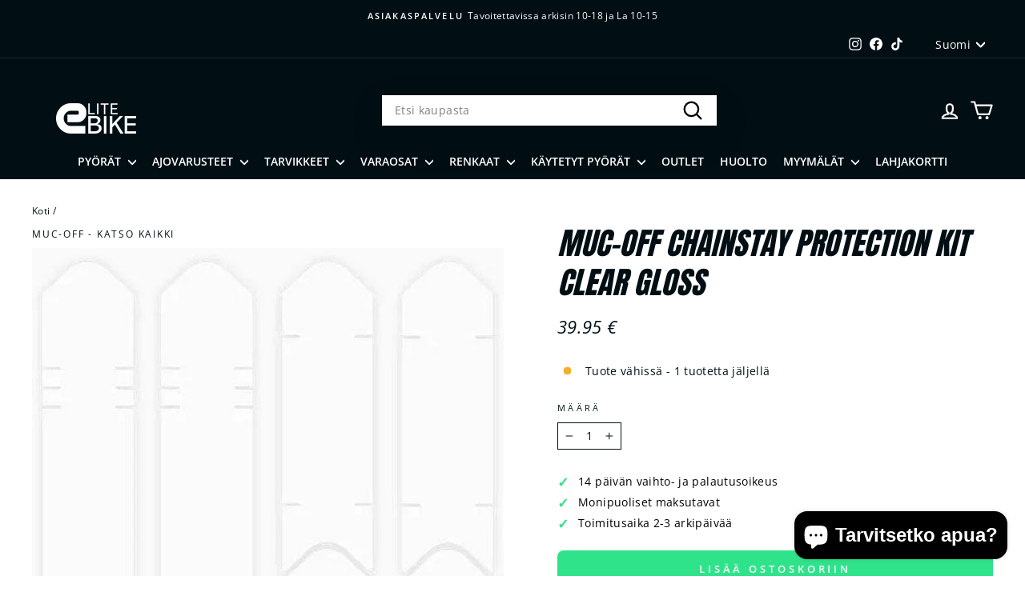

--- FILE ---
content_type: text/html; charset=utf-8
request_url: https://elitebike.fi/products/muc-off-chainstay-protection-kit-clear-gloss
body_size: 71577
content:
<!doctype html>
<html class="no-js" lang="fi" dir="ltr">
<head>
  
  <meta charset="utf-8">
  <meta http-equiv="X-UA-Compatible" content="IE=edge,chrome=1">
  <meta name="viewport" content="width=device-width,initial-scale=1">
  <meta name="theme-color" content="#2fe38b">
  <link rel="canonical" href="https://elitebike.fi/products/muc-off-chainstay-protection-kit-clear-gloss">
  <link rel="preconnect" href="https://cdn.shopify.com" crossorigin>
  <link rel="preconnect" href="https://fonts.shopifycdn.com" crossorigin><link rel="preconnect" href="https://productreviews.shopifycdn.com" crossorigin><link rel="icon" href="//elitebike.fi/cdn/shop/files/favicon.png?crop=center&height=32&v=1736412861&width=32" type="image/png" /><title>Muc-Off Chainstay Protection Kit Clear Gloss
&ndash; Elite Bike
</title>
<meta name="description" content="Muc-Off Chainstay/Seatstay Protection Kit -sarjamme auttaa lopettamaan ketjun iskuäänet ja pitämään arvokkaan maalipintasi ehjänä.MTB- ja E-MTB-pyörille suunnitellut takakolmion Protection Kit -sarjamme on kehitetty alusta alkaen, ja niissä on uusi patentoitu Muc-Off Cube-Tec -materiaali, joka muodostaa rungolle suojan"><meta property="og:site_name" content="Elite Bike">
  <meta property="og:url" content="https://elitebike.fi/products/muc-off-chainstay-protection-kit-clear-gloss">
  <meta property="og:title" content="Muc-Off Chainstay Protection Kit Clear Gloss">
  <meta property="og:type" content="product">
  <meta property="og:description" content="Muc-Off Chainstay/Seatstay Protection Kit -sarjamme auttaa lopettamaan ketjun iskuäänet ja pitämään arvokkaan maalipintasi ehjänä.MTB- ja E-MTB-pyörille suunnitellut takakolmion Protection Kit -sarjamme on kehitetty alusta alkaen, ja niissä on uusi patentoitu Muc-Off Cube-Tec -materiaali, joka muodostaa rungolle suojan"><meta property="og:image" content="http://elitebike.fi/cdn/shop/products/muc-off-chainstay-protection-kit-clear-gloss-55769.jpg?v=1760427766">
    <meta property="og:image:secure_url" content="https://elitebike.fi/cdn/shop/products/muc-off-chainstay-protection-kit-clear-gloss-55769.jpg?v=1760427766">
    <meta property="og:image:width" content="567">
    <meta property="og:image:height" content="1000"><meta name="twitter:card" content="summary_large_image">
  <meta name="twitter:title" content="Muc-Off Chainstay Protection Kit Clear Gloss">
  <meta name="twitter:description" content="Muc-Off Chainstay/Seatstay Protection Kit -sarjamme auttaa lopettamaan ketjun iskuäänet ja pitämään arvokkaan maalipintasi ehjänä.MTB- ja E-MTB-pyörille suunnitellut takakolmion Protection Kit -sarjamme on kehitetty alusta alkaen, ja niissä on uusi patentoitu Muc-Off Cube-Tec -materiaali, joka muodostaa rungolle suojan">
<style data-shopify>@font-face {
  font-family: Anton;
  font-weight: 400;
  font-style: normal;
  font-display: swap;
  src: url("//elitebike.fi/cdn/fonts/anton/anton_n4.2ba6159dc1abf4f060e423ec24adc22041130b7f.woff2") format("woff2"),
       url("//elitebike.fi/cdn/fonts/anton/anton_n4.4dfcf4cc9b33342f25e44f2b47f32840ec097e13.woff") format("woff");
}

  @font-face {
  font-family: "Open Sans";
  font-weight: 400;
  font-style: normal;
  font-display: swap;
  src: url("//elitebike.fi/cdn/fonts/open_sans/opensans_n4.c32e4d4eca5273f6d4ee95ddf54b5bbb75fc9b61.woff2") format("woff2"),
       url("//elitebike.fi/cdn/fonts/open_sans/opensans_n4.5f3406f8d94162b37bfa232b486ac93ee892406d.woff") format("woff");
}


  @font-face {
  font-family: "Open Sans";
  font-weight: 600;
  font-style: normal;
  font-display: swap;
  src: url("//elitebike.fi/cdn/fonts/open_sans/opensans_n6.15aeff3c913c3fe570c19cdfeed14ce10d09fb08.woff2") format("woff2"),
       url("//elitebike.fi/cdn/fonts/open_sans/opensans_n6.14bef14c75f8837a87f70ce22013cb146ee3e9f3.woff") format("woff");
}

  @font-face {
  font-family: "Open Sans";
  font-weight: 400;
  font-style: italic;
  font-display: swap;
  src: url("//elitebike.fi/cdn/fonts/open_sans/opensans_i4.6f1d45f7a46916cc95c694aab32ecbf7509cbf33.woff2") format("woff2"),
       url("//elitebike.fi/cdn/fonts/open_sans/opensans_i4.4efaa52d5a57aa9a57c1556cc2b7465d18839daa.woff") format("woff");
}

  @font-face {
  font-family: "Open Sans";
  font-weight: 600;
  font-style: italic;
  font-display: swap;
  src: url("//elitebike.fi/cdn/fonts/open_sans/opensans_i6.828bbc1b99433eacd7d50c9f0c1bfe16f27b89a3.woff2") format("woff2"),
       url("//elitebike.fi/cdn/fonts/open_sans/opensans_i6.a79e1402e2bbd56b8069014f43ff9c422c30d057.woff") format("woff");
}

</style><link href="//elitebike.fi/cdn/shop/t/216/assets/theme.css?v=25239946740519270271766477312" rel="stylesheet" type="text/css" media="all" />
<style data-shopify>:root {
    --typeHeaderPrimary:Anton;
    --typeHeaderFallback: sans-serif;
    --typeHeaderSize: 45px;
    --typeHeaderWeight: 400;
    --typeHeaderLineHeight: 1.3;
    --typeHeaderSpacing: 0.0em;

    --typeBasePrimary:"Open Sans";
    --typeBaseFallback:sans-serif;
    --typeBaseSize: 14px;
    --typeBaseWeight: 400;
    --typeBaseSpacing: 0.025em;
    --typeBaseLineHeight: 1.6;
    --typeBaselineHeightMinus01: 1.5;

    --typeCollectionTitle: 19px;

    --iconWeight: 5px;
    --iconLinecaps: round;

    
        --buttonRadius: 50px;
    

    --colorGridOverlayOpacity: 0.02;
    --colorAnnouncement: #010f14;
    --colorAnnouncementText: #ffffff;

    --colorBody: #ffffff;
    --colorBodyAlpha05: rgba(255, 255, 255, 0.05);
    --colorBodyDim: #f2f2f2;
    --colorBodyLightDim: #fafafa;
    --colorBodyMediumDim: #f5f5f5;


    --colorBorder: #010f14;

    --colorBtnPrimary: #2fe38b;
    --colorBtnPrimaryLight: #5ce9a4;
    --colorBtnPrimaryDim: #1ddb7e;
    --colorBtnPrimaryText: #ffffff;

    --colorCartDot: #b30000;

    --colorDrawers: #010f14;
    --colorDrawersDim: #000000;
    --colorDrawerBorder: #ffffff;
    --colorDrawerText: #ffffff;
    --colorDrawerTextDark: #d9d9d9;
    --colorDrawerButton: #15b097;
    --colorDrawerButtonText: #ffffff;

    --colorFooter: #010f14;
    --colorFooterText: #ffffff;
    --colorFooterTextAlpha01: #ffffff;

    --colorGridOverlay: #000000;
    --colorGridOverlayOpacity: 0.1;

    --colorHeaderTextAlpha01: rgba(255, 255, 255, 0.1);

    --colorHeroText: #ffffff;

    --colorSmallImageBg: #ffffff;
    --colorLargeImageBg: #ffffff;

    --colorImageOverlay: #010f14;
    --colorImageOverlayOpacity: 0.3;
    --colorImageOverlayTextShadow: 0.35;

    --colorLink: #010f14;

    --colorModalBg: rgba(255, 255, 255, 0.6);

    --colorNav: #010f14;
    --colorNavText: #ffffff;

    --colorPrice: #010f14;

    --colorSaleTag: #990000;
    --colorSaleTagText: #ffffff;

    --colorTextBody: #010f14;
    --colorTextBodyAlpha015: rgba(1, 15, 20, 0.15);
    --colorTextBodyAlpha005: rgba(1, 15, 20, 0.05);
    --colorTextBodyAlpha008: rgba(1, 15, 20, 0.08);
    --colorTextSavings: #fe5f55;

    --urlIcoSelect: url(//elitebike.fi/cdn/shop/t/216/assets/ico-select.svg);
    --urlIcoSelectFooter: url(//elitebike.fi/cdn/shop/t/216/assets/ico-select-footer.svg);
    --urlIcoSelectWhite: url(//elitebike.fi/cdn/shop/t/216/assets/ico-select-white.svg);

    --grid-gutter: 17px;
    --drawer-gutter: 20px;

    --sizeChartMargin: 25px 0;
    --sizeChartIconMargin: 5px;

    --newsletterReminderPadding: 40px;

    --color-body-text: #010f14;
    --color-body: #ffffff;
    --color-bg: #ffffff;
    }

    .placeholder-content {
    background-image: linear-gradient(100deg, #ffffff 40%, #f7f7f7 63%, #ffffff 79%);
    }</style><script>
    // Vaihda <html class="no-js"> -> "js"
    document.documentElement.className = document.documentElement.className.replace('no-js', 'js');

    // Täytä vain puuttuvat avaimet
    window.theme = window.theme || {};

    theme.routes = theme.routes || {
      home: "/",
      cart: "/cart.js",
      cartPage: "/cart",
      cartAdd: "/cart/add.js",
      cartChange: "/cart/change.js",
      search: "/search",
      predictiveSearch: "/search/suggest"
    };

    theme.strings = theme.strings || {
      soldOut: "Loppuunmyyty",
      unavailable: "Ei saatavilla",
      inStockLabel: "Varastossa, valmis toimitettavaksi",
      oneStockLabel: "Tuote vähissä - [count] tuotetta jäljellä",
      otherStockLabel: "Tuote vähissä - [count] tuotetta jäljellä",
      willNotShipUntil: "Toimitettavissa  [date]",
      willBeInStockAfter: "Varastossamme jälleen  [date]",
      waitingForStock: "Matkalla varastoon",
      savePrice: "-[saved_amount]",
      cartEmpty: "Osotoskorisi on tyhjä",
      cartTermsConfirmation: "Sinun on hyväksyttävä myyntiehdot, jotta voit mennä kassalle",
      searchCollections: "Kokoelmat:",
      searchPages: "Sivut:",
      searchArticles: "Artikkelit:",
      productFrom: "Hinnasta ",
      maxQuantity: ""
    };

    theme.settings = theme.settings || {
      cartType: "page",
      isCustomerTemplate: false,
      moneyFormat: "{{amount}} €",
      saveType: "dollar",
      productImageSize: "landscape",
      productImageCover: false,
      predictiveSearch: true,
      predictiveSearchType: null,
      predictiveSearchVendor: false,
      predictiveSearchPrice: false,
      quickView: false,
      themeName: 'Impulse',
      themeVersion: "7.6.0"
    };
  </script>

  <script>
    window.dataLayer = window.dataLayer || [];
    function gtag(){dataLayer.push(arguments);}
    gtag('consent', 'default', {
      ad_storage: 'denied',
      ad_user_data: 'denied',
      ad_personalization: 'denied',
      analytics_storage: 'denied'
    });
  </script>

  <script>
  (function(w,d,s,l,i){w[l]=w[l]||[];w[l].push({'gtm.start':new Date().getTime(),event:'gtm.js'});
  var f=d.getElementsByTagName(s)[0],j=d.createElement(s),dl=l!='dataLayer'?'&l='+l:'';
  j.async=true;j.src='https://www.googletagmanager.com/gtm.js?id='+i+dl;
  f.parentNode.insertBefore(j,f);
  })(window,document,'script','dataLayer','GTM-54R55WQB');
  </script>
  <script>window.performance && window.performance.mark && window.performance.mark('shopify.content_for_header.start');</script><meta name="google-site-verification" content="-h9_DbuUeEQdEEssaFmG9i_EXKssEI5WWwNaOp_UGc8">
<meta name="facebook-domain-verification" content="7jlq789d8m9ev97ql5odasgg1kmrnq">
<meta id="shopify-digital-wallet" name="shopify-digital-wallet" content="/60223815912/digital_wallets/dialog">
<link rel="alternate" hreflang="x-default" href="https://elitebike.fi/products/muc-off-chainstay-protection-kit-clear-gloss">
<link rel="alternate" hreflang="fi" href="https://elitebike.fi/products/muc-off-chainstay-protection-kit-clear-gloss">
<link rel="alternate" hreflang="en" href="https://elitebike.fi/en/products/muc-off-chainstay-protection-kit-clear-gloss">
<link rel="alternate" type="application/json+oembed" href="https://elitebike.fi/products/muc-off-chainstay-protection-kit-clear-gloss.oembed">
<script async="async" src="/checkouts/internal/preloads.js?locale=fi-FI"></script>
<script id="shopify-features" type="application/json">{"accessToken":"f50a959885b193dfcc49dcd020f8e742","betas":["rich-media-storefront-analytics"],"domain":"elitebike.fi","predictiveSearch":true,"shopId":60223815912,"locale":"fi"}</script>
<script>var Shopify = Shopify || {};
Shopify.shop = "elitebike.myshopify.com";
Shopify.locale = "fi";
Shopify.currency = {"active":"EUR","rate":"1.0"};
Shopify.country = "FI";
Shopify.theme = {"name":"Kopio: Kopio: Joulu","id":190111973716,"schema_name":"Impulse","schema_version":"7.6.0","theme_store_id":857,"role":"main"};
Shopify.theme.handle = "null";
Shopify.theme.style = {"id":null,"handle":null};
Shopify.cdnHost = "elitebike.fi/cdn";
Shopify.routes = Shopify.routes || {};
Shopify.routes.root = "/";</script>
<script type="module">!function(o){(o.Shopify=o.Shopify||{}).modules=!0}(window);</script>
<script>!function(o){function n(){var o=[];function n(){o.push(Array.prototype.slice.apply(arguments))}return n.q=o,n}var t=o.Shopify=o.Shopify||{};t.loadFeatures=n(),t.autoloadFeatures=n()}(window);</script>
<script id="shop-js-analytics" type="application/json">{"pageType":"product"}</script>
<script defer="defer" async type="module" src="//elitebike.fi/cdn/shopifycloud/shop-js/modules/v2/client.init-shop-cart-sync_CmI2gbip.fi.esm.js"></script>
<script defer="defer" async type="module" src="//elitebike.fi/cdn/shopifycloud/shop-js/modules/v2/chunk.common_B7O5hLSg.esm.js"></script>
<script type="module">
  await import("//elitebike.fi/cdn/shopifycloud/shop-js/modules/v2/client.init-shop-cart-sync_CmI2gbip.fi.esm.js");
await import("//elitebike.fi/cdn/shopifycloud/shop-js/modules/v2/chunk.common_B7O5hLSg.esm.js");

  window.Shopify.SignInWithShop?.initShopCartSync?.({"fedCMEnabled":true,"windoidEnabled":true});

</script>
<script>(function() {
  var isLoaded = false;
  function asyncLoad() {
    if (isLoaded) return;
    isLoaded = true;
    var urls = ["https:\/\/cloudsearch-1f874.kxcdn.com\/shopify.js?markets=1\u0026shop=elitebike.myshopify.com"];
    for (var i = 0; i < urls.length; i++) {
      var s = document.createElement('script');
      s.type = 'text/javascript';
      s.async = true;
      s.src = urls[i];
      var x = document.getElementsByTagName('script')[0];
      x.parentNode.insertBefore(s, x);
    }
  };
  if(window.attachEvent) {
    window.attachEvent('onload', asyncLoad);
  } else {
    window.addEventListener('load', asyncLoad, false);
  }
})();</script>
<script id="__st">var __st={"a":60223815912,"offset":7200,"reqid":"cbd2a4fa-cd2a-4589-a831-55d2f0392481-1768250738","pageurl":"elitebike.fi\/products\/muc-off-chainstay-protection-kit-clear-gloss","u":"964af213d48c","p":"product","rtyp":"product","rid":8065910538472};</script>
<script>window.ShopifyPaypalV4VisibilityTracking = true;</script>
<script id="captcha-bootstrap">!function(){'use strict';const t='contact',e='account',n='new_comment',o=[[t,t],['blogs',n],['comments',n],[t,'customer']],c=[[e,'customer_login'],[e,'guest_login'],[e,'recover_customer_password'],[e,'create_customer']],r=t=>t.map((([t,e])=>`form[action*='/${t}']:not([data-nocaptcha='true']) input[name='form_type'][value='${e}']`)).join(','),a=t=>()=>t?[...document.querySelectorAll(t)].map((t=>t.form)):[];function s(){const t=[...o],e=r(t);return a(e)}const i='password',u='form_key',d=['recaptcha-v3-token','g-recaptcha-response','h-captcha-response',i],f=()=>{try{return window.sessionStorage}catch{return}},m='__shopify_v',_=t=>t.elements[u];function p(t,e,n=!1){try{const o=window.sessionStorage,c=JSON.parse(o.getItem(e)),{data:r}=function(t){const{data:e,action:n}=t;return t[m]||n?{data:e,action:n}:{data:t,action:n}}(c);for(const[e,n]of Object.entries(r))t.elements[e]&&(t.elements[e].value=n);n&&o.removeItem(e)}catch(o){console.error('form repopulation failed',{error:o})}}const l='form_type',E='cptcha';function T(t){t.dataset[E]=!0}const w=window,h=w.document,L='Shopify',v='ce_forms',y='captcha';let A=!1;((t,e)=>{const n=(g='f06e6c50-85a8-45c8-87d0-21a2b65856fe',I='https://cdn.shopify.com/shopifycloud/storefront-forms-hcaptcha/ce_storefront_forms_captcha_hcaptcha.v1.5.2.iife.js',D={infoText:'hCaptchan suojaama',privacyText:'Tietosuoja',termsText:'Ehdot'},(t,e,n)=>{const o=w[L][v],c=o.bindForm;if(c)return c(t,g,e,D).then(n);var r;o.q.push([[t,g,e,D],n]),r=I,A||(h.body.append(Object.assign(h.createElement('script'),{id:'captcha-provider',async:!0,src:r})),A=!0)});var g,I,D;w[L]=w[L]||{},w[L][v]=w[L][v]||{},w[L][v].q=[],w[L][y]=w[L][y]||{},w[L][y].protect=function(t,e){n(t,void 0,e),T(t)},Object.freeze(w[L][y]),function(t,e,n,w,h,L){const[v,y,A,g]=function(t,e,n){const i=e?o:[],u=t?c:[],d=[...i,...u],f=r(d),m=r(i),_=r(d.filter((([t,e])=>n.includes(e))));return[a(f),a(m),a(_),s()]}(w,h,L),I=t=>{const e=t.target;return e instanceof HTMLFormElement?e:e&&e.form},D=t=>v().includes(t);t.addEventListener('submit',(t=>{const e=I(t);if(!e)return;const n=D(e)&&!e.dataset.hcaptchaBound&&!e.dataset.recaptchaBound,o=_(e),c=g().includes(e)&&(!o||!o.value);(n||c)&&t.preventDefault(),c&&!n&&(function(t){try{if(!f())return;!function(t){const e=f();if(!e)return;const n=_(t);if(!n)return;const o=n.value;o&&e.removeItem(o)}(t);const e=Array.from(Array(32),(()=>Math.random().toString(36)[2])).join('');!function(t,e){_(t)||t.append(Object.assign(document.createElement('input'),{type:'hidden',name:u})),t.elements[u].value=e}(t,e),function(t,e){const n=f();if(!n)return;const o=[...t.querySelectorAll(`input[type='${i}']`)].map((({name:t})=>t)),c=[...d,...o],r={};for(const[a,s]of new FormData(t).entries())c.includes(a)||(r[a]=s);n.setItem(e,JSON.stringify({[m]:1,action:t.action,data:r}))}(t,e)}catch(e){console.error('failed to persist form',e)}}(e),e.submit())}));const S=(t,e)=>{t&&!t.dataset[E]&&(n(t,e.some((e=>e===t))),T(t))};for(const o of['focusin','change'])t.addEventListener(o,(t=>{const e=I(t);D(e)&&S(e,y())}));const B=e.get('form_key'),M=e.get(l),P=B&&M;t.addEventListener('DOMContentLoaded',(()=>{const t=y();if(P)for(const e of t)e.elements[l].value===M&&p(e,B);[...new Set([...A(),...v().filter((t=>'true'===t.dataset.shopifyCaptcha))])].forEach((e=>S(e,t)))}))}(h,new URLSearchParams(w.location.search),n,t,e,['guest_login'])})(!0,!0)}();</script>
<script integrity="sha256-4kQ18oKyAcykRKYeNunJcIwy7WH5gtpwJnB7kiuLZ1E=" data-source-attribution="shopify.loadfeatures" defer="defer" src="//elitebike.fi/cdn/shopifycloud/storefront/assets/storefront/load_feature-a0a9edcb.js" crossorigin="anonymous"></script>
<script data-source-attribution="shopify.dynamic_checkout.dynamic.init">var Shopify=Shopify||{};Shopify.PaymentButton=Shopify.PaymentButton||{isStorefrontPortableWallets:!0,init:function(){window.Shopify.PaymentButton.init=function(){};var t=document.createElement("script");t.src="https://elitebike.fi/cdn/shopifycloud/portable-wallets/latest/portable-wallets.fi.js",t.type="module",document.head.appendChild(t)}};
</script>
<script data-source-attribution="shopify.dynamic_checkout.buyer_consent">
  function portableWalletsHideBuyerConsent(e){var t=document.getElementById("shopify-buyer-consent"),n=document.getElementById("shopify-subscription-policy-button");t&&n&&(t.classList.add("hidden"),t.setAttribute("aria-hidden","true"),n.removeEventListener("click",e))}function portableWalletsShowBuyerConsent(e){var t=document.getElementById("shopify-buyer-consent"),n=document.getElementById("shopify-subscription-policy-button");t&&n&&(t.classList.remove("hidden"),t.removeAttribute("aria-hidden"),n.addEventListener("click",e))}window.Shopify?.PaymentButton&&(window.Shopify.PaymentButton.hideBuyerConsent=portableWalletsHideBuyerConsent,window.Shopify.PaymentButton.showBuyerConsent=portableWalletsShowBuyerConsent);
</script>
<script data-source-attribution="shopify.dynamic_checkout.cart.bootstrap">document.addEventListener("DOMContentLoaded",(function(){function t(){return document.querySelector("shopify-accelerated-checkout-cart, shopify-accelerated-checkout")}if(t())Shopify.PaymentButton.init();else{new MutationObserver((function(e,n){t()&&(Shopify.PaymentButton.init(),n.disconnect())})).observe(document.body,{childList:!0,subtree:!0})}}));
</script>
<script id='scb4127' type='text/javascript' async='' src='https://elitebike.fi/cdn/shopifycloud/privacy-banner/storefront-banner.js'></script>
<script>window.performance && window.performance.mark && window.performance.mark('shopify.content_for_header.end');</script>
<script src="//elitebike.fi/cdn/shop/t/216/assets/vendor-scripts-v11.js" defer="defer"></script><script src="//elitebike.fi/cdn/shop/t/216/assets/theme.js?v=104180769944361832221766477312" defer="defer"></script>

  

  
    
      <link rel="alternate" hreflang="fi" href="https://elitebike.fi//products/muc-off-chainstay-protection-kit-clear-gloss">
    
      <link rel="alternate" hreflang="en" href="https://elitebike.fi/en/products/muc-off-chainstay-protection-kit-clear-gloss">
    
    <link rel="alternate" hreflang="x-default" href="https://elitebike.fi/products/muc-off-chainstay-protection-kit-clear-gloss">
  
<!-- BEGIN app block: shopify://apps/hulk-form-builder/blocks/app-embed/b6b8dd14-356b-4725-a4ed-77232212b3c3 --><!-- BEGIN app snippet: hulkapps-formbuilder-theme-ext --><script type="text/javascript">
  
  if (typeof window.formbuilder_customer != "object") {
        window.formbuilder_customer = {}
  }

  window.hulkFormBuilder = {
    form_data: {"form_hryd2xuLIk3YS7M2g5aXjw":{"uuid":"hryd2xuLIk3YS7M2g5aXjw","form_name":"Copy of Ota yhteyttä tuotteesta","form_data":{"div_back_gradient_1":"#fff","div_back_gradient_2":"#fff","back_color":"#fff","form_title":"\u003clink href=\"https:\/\/fonts.googleapis.com\/css2?family=Fjalla+One\u0026amp;display=swap\" rel=\"stylesheet\" \/\u003e\n\u003ch2 style=\"text-align: center; color: #000000; font-family: 'Fjalla One', sans-serif; letter-spacing: 0.05em; font-weight: normal;\"\u003eKYSYTT\u0026Auml;V\u0026Auml;\u0026Auml; T\u0026Auml;ST\u0026Auml; TUOTTEESTA?\u003c\/h2\u003e\n","form_submit":"Lähetä","after_submit":"hideAndmessage","after_submit_msg":"\u003cp\u003e\u003cspan style=\"color:#27ae60;\"\u003eKiitos. Olemme sinuun yhteydess\u0026auml; mahdollisimman pian.\u003c\/span\u003e\u003c\/p\u003e\n","captcha_enable":"no","label_style":"inlineLabels","input_border_radius":"8","back_type":"color","input_back_color":"#fff","input_back_color_hover":"#fff","back_shadow":"none","label_font_clr":"#000000","input_font_clr":"#000000","button_align":"fullBtn","button_clr":"#fff","button_back_clr":"#2fe38b","button_border_radius":"2","form_width":"600px","form_border_size":0,"form_border_clr":"#c7c7c7","form_border_radius":"15","label_font_size":"18","input_font_size":"14","button_font_size":"16","form_padding":0,"input_border_color":"#ccc","input_border_color_hover":"#ccc","btn_border_clr":"#2fe38b","btn_border_size":"1","form_name":"Copy of Ota yhteyttä tuotteesta","":"myynti@elitebike.fi","form_access_message":"\u003cp\u003ePlease login to access the form\u003cbr\u003eDo not have an account? Create account\u003c\/p\u003e","form_description":"\u003clink href=\"https:\/\/fonts.googleapis.com\/css2?family=Open+Sans:wght@400\u0026amp;display=swap\" rel=\"stylesheet\" \/\u003e\n\u003cp style=\"text-align: center;\"\u003e\u0026nbsp;\u003c\/p\u003e\n\n\u003cp style=\"text-align: center;\"\u003eT\u0026auml;yt\u0026auml; alla oleva lomake niin olemme sinuun yhteydess\u0026auml;.\u003c\/p\u003e\n\n\u003cp style=\"text-align: center;\"\u003eVoit my\u0026ouml;s ottaa meihin yhteytt\u0026auml; chatin kautta tai soittaa suoraan myyntiimme.\u003c\/p\u003e\n\n\u003cp style=\"text-align: center;\"\u003eMyynti:\u0026nbsp;050 443 3227\u003c\/p\u003e\n","captcha_honeypot":"yes","captcha_version_3_enable":"no","label_fonts_type":"Google Fonts","label_system_font_family":"Helvetica","form_banner_alignment":"center","flow_trigger_integration":"no","input_font_family":"Open Sans","label_font_family":"Open Sans","input_placeholder_clr":"#000000","form_load_as_popup":"yes","form_load_with_existing_btn":"yes","form_load_with_existing_btn_class":"hulk-popup-trigger","formElements":[{"type":"text","position":0,"label":"Etunimi","customClass":"","halfwidth":"yes","Conditions":{},"required":"yes","page_number":1},{"type":"text","position":1,"label":"Sukunimi","halfwidth":"yes","Conditions":{},"required":"yes","page_number":1},{"type":"email","position":2,"label":"Sähköposti","required":"yes","email_confirm":"yes","Conditions":{},"halfwidth":"yes","page_number":1},{"Conditions":{},"type":"text","position":3,"label":"Puhelin","halfwidth":"yes","page_number":1},{"type":"textarea","position":4,"label":"Kysymyksesi","required":"no","Conditions":{},"page_number":1}]},"is_spam_form":false,"shop_uuid":"JB3JjcfThIJ2ffhsXw-cZg","shop_timezone":"Europe\/Helsinki","shop_id":108172,"shop_is_after_submit_enabled":true,"shop_shopify_plan":"professional","shop_shopify_domain":"elitebike.myshopify.com","shop_remove_watermark":false,"shop_created_at":"2024-05-27T01:57:29.215-05:00"},"form_L8QDzORr5zLSPcdbZU2wrg":{"uuid":"L8QDzORr5zLSPcdbZU2wrg","form_name":"Työntekjiälle","form_data":{"div_back_gradient_1":"#fff","div_back_gradient_2":"#fff","back_color":"#fff","form_title":"\u003clink href=\"https:\/\/fonts.googleapis.com\/css2?family=Fjalla+One\u0026amp;display=swap\" rel=\"stylesheet\" \/\u003e\n\u003ch2 style=\"text-align: center; color: #000000; font-family: 'Fjalla One', sans-serif; letter-spacing: 0.05em; font-weight: normal;\"\u003eTILAA TY\u0026Ouml;SUHDEPY\u0026Ouml;R\u0026Auml;OPAS\u003c\/h2\u003e\n","form_submit":"Tilaa","after_submit":"hideAndmessage","after_submit_msg":"\u003cp style=\"text-align: center;\"\u003e\u003cspan style=\"color:#27ae60;\"\u003eKiitos! L\u0026auml;het\u0026auml;mme sinulle hetken kuluttua ty\u0026ouml;suhdepy\u0026ouml;r\u0026auml;oppaan.\u003c\/span\u003e\u003c\/p\u003e\n","captcha_enable":"no","label_style":"inlineLabels","input_border_radius":"8","back_type":"color","input_back_color":"#fff","input_back_color_hover":"#fff","back_shadow":"softLightShadow","label_font_clr":"#333333","input_font_clr":"#333333","button_align":"fullBtn","button_clr":"#fff","button_back_clr":"#004225","button_border_radius":"8","form_width":"600px","form_border_size":0,"form_border_clr":"#c7c7c7","form_border_radius":"15","label_font_size":"18","input_font_size":"14","button_font_size":"16","form_padding":"35","input_border_color":"#ccc","input_border_color_hover":"#ccc","btn_border_clr":"#004225","btn_border_size":"1","form_name":"Työntekjiälle","":"eetu@elitebike.fi","form_emails":"krister@elitebike.fi,eetu@elitebike.fi","admin_email_subject":"New form submission received.","admin_email_message":"Hi [first-name of store owner],\u003cbr\u003eSomeone just submitted a response to your form.\u003cbr\u003ePlease find the details below:","form_access_message":"\u003cp\u003ePlease login to access the form\u003cbr\u003eDo not have an account? Create account\u003c\/p\u003e","notification_email_send":true,"form_banner_alignment":"left","form_description":"\u003clink href=\"https:\/\/fonts.googleapis.com\/css2?family=Open+Sans:wght@400\u0026amp;display=swap\" rel=\"stylesheet\" \/\u003e\n\u003cp style=\"font-size: 18px; text-align: center;\"\u003e\u0026nbsp;\u003c\/p\u003e\n\n\u003cp style=\"font-size: 18px; text-align: center;\"\u003eTilaa ty\u0026ouml;suhdepy\u0026ouml;r\u0026auml;opas, saat s\u0026auml;hk\u0026ouml;postiisi kattavan tietopaketin, jonka voit v\u0026auml;litt\u0026auml;\u0026auml; helposti henkil\u0026ouml;st\u0026ouml;eduista vastaavalle henkil\u0026ouml;lle.\u003c\/p\u003e\n","captcha_honeypot":"yes","captcha_version_3_enable":"no","formElements":[{"type":"email","position":0,"label":"Sähköposti","required":"yes","email_confirm":"yes","Conditions":{},"halfwidth":"yes","page_number":1},{"Conditions":{},"type":"text","position":1,"label":"Yritys","halfwidth":"yes","required":"yes","centerfield":"no","page_number":1},{"type":"textarea","position":2,"label":"Vapaaehtoinen viestisi","required":"no","Conditions":{},"page_number":1},{"Conditions":{},"type":"select","position":3,"label":"Mistä kuulit palvelustamme?","values":"Instagram \/ Facebook\nTikTok\nYoutube\nYstävä suositteli\nPrinttimainos\nElite Bike tarjosi palvelua\nMuut","elementCost":{},"other_value":"yes","other_value_label":"Jokin muu, mikä?","required":"yes","page_number":1}]},"is_spam_form":false,"shop_uuid":"JB3JjcfThIJ2ffhsXw-cZg","shop_timezone":"Europe\/Helsinki","shop_id":108172,"shop_is_after_submit_enabled":true,"shop_shopify_plan":"professional","shop_shopify_domain":"elitebike.myshopify.com","shop_remove_watermark":false,"shop_created_at":"2024-05-27T01:57:29.215-05:00"},"form_Q2TIWXEZLZqDQpc9-Dxmmg":{"uuid":"Q2TIWXEZLZqDQpc9-Dxmmg","form_name":"Ota yhteyttä tuotteesta","form_data":{"div_back_gradient_1":"#fff","div_back_gradient_2":"#fff","back_color":"#fff","form_title":"\u003clink href=\"https:\/\/fonts.googleapis.com\/css2?family=Fjalla+One\u0026amp;display=swap\" rel=\"stylesheet\" \/\u003e\n\u003ch2 style=\"text-align: center; color: #000000; font-family: 'Fjalla One', sans-serif; letter-spacing: 0.05em; font-weight: normal;\"\u003eKYSYTT\u0026Auml;V\u0026Auml;\u0026Auml; T\u0026Auml;ST\u0026Auml; TUOTTEESTA?\u003c\/h2\u003e\n","form_submit":"Lähetä","after_submit":"hideAndmessage","after_submit_msg":"\u003cp\u003e\u003cspan style=\"color:#27ae60;\"\u003eKiitos. Olemme sinuun yhteydess\u0026auml; mahdollisimman pian.\u003c\/span\u003e\u003c\/p\u003e\n","captcha_enable":"no","label_style":"inlineLabels","input_border_radius":"8","back_type":"color","input_back_color":"#fff","input_back_color_hover":"#fff","back_shadow":"softLightShadow","label_font_clr":"#000000","input_font_clr":"#000000","button_align":"fullBtn","button_clr":"#fff","button_back_clr":"#2fe38b","button_border_radius":"2","form_width":"600px","form_border_size":0,"form_border_clr":"#c7c7c7","form_border_radius":"15","label_font_size":"18","input_font_size":"14","button_font_size":"16","form_padding":"35","input_border_color":"#ccc","input_border_color_hover":"#ccc","btn_border_clr":"#2fe38b","btn_border_size":"1","form_name":"Ota yhteyttä tuotteesta","":"myynti@elitebike.fi","form_emails":"myynti@elitebike.fi","admin_email_subject":"New form submission received.","admin_email_message":"Hi [first-name of store owner],\u003cbr\u003eSomeone just submitted a response to your form.\u003cbr\u003ePlease find the details below:","form_access_message":"\u003cp\u003ePlease login to access the form\u003cbr\u003eDo not have an account? Create account\u003c\/p\u003e","notification_email_send":true,"form_description":"\u003clink href=\"https:\/\/fonts.googleapis.com\/css2?family=Open+Sans:wght@400\u0026amp;display=swap\" rel=\"stylesheet\" \/\u003e\n\u003cp style=\"text-align: center;\"\u003e\u0026nbsp;\u003c\/p\u003e\n\n\u003cp style=\"text-align: center;\"\u003eT\u0026auml;yt\u0026auml; alla oleva lomake niin olemme sinuun yhteydess\u0026auml;.\u003c\/p\u003e\n\n\u003cp style=\"text-align: center;\"\u003eVoit my\u0026ouml;s ottaa meihin yhteytt\u0026auml; chatin kautta tai soittaa suoraan myyntiimme.\u003c\/p\u003e\n\n\u003cp style=\"text-align: center;\"\u003eMyynti:\u0026nbsp;050 443 3227\u003c\/p\u003e\n","captcha_honeypot":"yes","captcha_version_3_enable":"no","label_fonts_type":"Google Fonts","label_system_font_family":"Helvetica","form_banner_alignment":"center","flow_trigger_integration":"no","input_font_family":"Open Sans","label_font_family":"Open Sans","input_placeholder_clr":"#000000","record_referrer_url":"yes","pass_referrer_url_on_email":"yes","formElements":[{"type":"text","position":0,"label":"Etunimi","customClass":"","halfwidth":"yes","Conditions":{},"required":"yes","page_number":1},{"type":"text","position":1,"label":"Sukunimi","halfwidth":"yes","Conditions":{},"required":"yes","page_number":1},{"type":"email","position":2,"label":"Sähköposti","required":"yes","email_confirm":"yes","Conditions":{},"halfwidth":"yes","page_number":1},{"Conditions":{},"type":"text","position":3,"label":"Puhelin","halfwidth":"yes","page_number":1},{"type":"textarea","position":4,"label":"Tuotteen nimi ja kysymyksesi","required":"no","Conditions":{},"page_number":1}]},"is_spam_form":false,"shop_uuid":"JB3JjcfThIJ2ffhsXw-cZg","shop_timezone":"Europe\/Helsinki","shop_id":108172,"shop_is_after_submit_enabled":true,"shop_shopify_plan":"professional","shop_shopify_domain":"elitebike.myshopify.com","shop_remove_watermark":false,"shop_created_at":"2024-05-27T01:57:29.215-05:00"},"form_RulK7EP41pwUDJLOW46ZwA":{"uuid":"RulK7EP41pwUDJLOW46ZwA","form_name":"Ota yhteyttä!","form_data":{"div_back_gradient_1":"#fff","div_back_gradient_2":"#fff","back_color":"#fff","form_title":"\u003clink href=\"https:\/\/fonts.googleapis.com\/css2?family=Fjalla+One\u0026amp;display=swap\" rel=\"stylesheet\" \/\u003e\n\u003ch2 style=\"text-align: center; color: #000000; font-family: 'Fjalla One', sans-serif; letter-spacing: 0.05em; font-weight: normal;\"\u003eOta yhteytt\u0026auml;!\u003c\/h2\u003e\n","form_submit":"Lähetä","after_submit":"hideAndmessage","after_submit_msg":"\u003cp\u003e\u003cspan style=\"color:#16a085;\"\u003eKiitos. L\u0026auml;het\u0026auml;mme sinulle ty\u0026ouml;suhdepy\u0026ouml;r\u0026auml;oppaan mahdollisimman pian.\u003c\/span\u003e\u003c\/p\u003e\n","captcha_enable":"no","label_style":"inlineLabels","input_border_radius":"8","back_type":"color","input_back_color":"#fff","input_back_color_hover":"#fff","back_shadow":"softLightShadow","label_font_clr":"#333333","input_font_clr":"#333333","button_align":"fullBtn","button_clr":"#fff","button_back_clr":"#004225","button_border_radius":"2","form_width":"600px","form_border_size":0,"form_border_clr":"#c7c7c7","form_border_radius":"15","label_font_size":"18","input_font_size":"14","button_font_size":"16","form_padding":"35","input_border_color":"#ccc","input_border_color_hover":"#ccc","btn_border_clr":"#000000","btn_border_size":"1","form_name":"Ota yhteyttä!","":"krister@elitebike.fi","form_emails":"eetu@elitebike.fi,krister@elitebike.fi","admin_email_subject":"New form submission received.","admin_email_message":"Hi [first-name of store owner],\u003cbr\u003eSomeone just submitted a response to your form.\u003cbr\u003ePlease find the details below:","form_access_message":"\u003cp\u003ePlease login to access the form\u003cbr\u003eDo not have an account? Create account\u003c\/p\u003e","notification_email_send":true,"pass_referrer_url_on_email":false,"captcha_honeypot":"yes","captcha_lang":"fi","form_description":"\u003clink href=\"https:\/\/fonts.googleapis.com\/css2?family=Open+Sans:wght@400\u0026amp;display=swap\" rel=\"stylesheet\" \/\u003e\n\u003cp style=\"font-size: 18px; text-align: center;\"\u003e\u0026nbsp;\u003c\/p\u003e\n\n\u003cp style=\"font-size: 18px; text-align: center;\"\u003e\u003cfont face=\"Open Sans, sans-serif\"\u003eHaluatko kuulla lis\u0026auml;\u0026auml; Elite Bike -py\u0026ouml;r\u0026auml;edusta?\u003c\/font\u003e\u003c\/p\u003e\n\n\u003cp style=\"font-size: 18px; text-align: center;\"\u003e\u003cfont face=\"Open Sans, sans-serif\"\u003eT\u0026auml;yt\u0026auml; lomake, niin olemme sinuun yhteydess\u0026auml;.\u003c\/font\u003e\u003c\/p\u003e\n","input_fonts_type":"Google Fonts","captcha_align":"center","captcha_version_3_enable":"no","facebook_pixel_id":"222200125800522","google_analytic_4_id":"G-34T2ENECXF","event_name":"liidit_työnantaja ","event_category":"lomake_työnataja","event_action":"Lähetetty","event_label":"tilaa työsuhdepyöräopas","formElements":[{"Conditions":{},"type":"text","position":0,"label":"Yrityksen nimi","required":"yes","halfwidth":"no","page_number":1},{"Conditions":{},"type":"text","position":1,"label":"Puhelinnumero","required":"yes","page_number":1},{"type":"email","position":2,"label":"Sähköpostiosoite","required":"yes","email_confirm":"yes","Conditions":{},"halfwidth":"no","page_number":1},{"Conditions":{},"type":"textarea","position":3,"label":"Vapaaehtoinen viesti","page_number":1},{"Conditions":{},"type":"select","position":4,"label":"Mistä kuulit palvelustamme?","required":"yes","values":"Instagram \/ Facebook\nTikTok\nYoutube\nYstävä suositteli\nPrinttimainos\nElite Bike tarjosi palvelua\nMuut","elementCost":{},"other_value":"yes","other_value_label":"Jokin muu, mikä?","page_number":1}]},"is_spam_form":false,"shop_uuid":"JB3JjcfThIJ2ffhsXw-cZg","shop_timezone":"Europe\/Helsinki","shop_id":108172,"shop_is_after_submit_enabled":true,"shop_shopify_plan":"professional","shop_shopify_domain":"elitebike.myshopify.com","shop_remove_watermark":false,"shop_created_at":"2024-05-27T01:57:29.215-05:00"},"form_teeFeuNDFC0huMWpYr2OAQ":{"uuid":"teeFeuNDFC0huMWpYr2OAQ","form_name":"Pyörätilaus","form_data":{"div_back_gradient_1":"#fff","div_back_gradient_2":"#fff","back_color":"#fff","form_title":"","form_submit":"Lähetä tilaus","after_submit":"hideAndmessage","after_submit_msg":"\u003ch1\u003eKiitos!\u003c\/h1\u003e\n\n\u003cp\u003eTilaus vastaanotettu.\u003c\/p\u003e\n","captcha_enable":"no","label_style":"blockLabels","input_border_radius":"8","back_type":"transparent","input_back_color":"#fff","input_back_color_hover":"#fff","back_shadow":"none","label_font_clr":"#333333","input_font_clr":"#333333","button_align":"leftBtn","button_clr":"#fff","button_back_clr":"#333333","button_border_radius":"2","form_width":"600px","form_border_size":"2","form_border_clr":"#c7c7c7","form_border_radius":"8","label_font_size":"14","input_font_size":"12","button_font_size":"16","form_padding":"35","input_border_color":"#ccc","input_border_color_hover":"#ccc","btn_border_clr":"#333333","btn_border_size":"1","form_name":"Pyörätilaus","":"leasing@elitebike.fi","form_emails":"leasing@elitebike.fi","admin_email_subject":"New form submission received.","admin_email_message":"Hi [first-name of store owner],\u003cbr\u003eSomeone just submitted a response to your form.\u003cbr\u003ePlease find the details below:","form_access_message":"\u003cp\u003ePlease login to access the form\u003cbr\u003eDo not have an account? Create account\u003c\/p\u003e","notification_email_send":true,"formElements":[{"Conditions":{},"type":"paragraph","position":0,"label":"Label (20)","paragraph":"\u003ch2\u003eMyyj\u0026auml;n tiedot\u003c\/h2\u003e\n","page_number":1},{"Conditions":{},"type":"text","position":1,"label":"Myyjä","required":"yes","page_number":1},{"Conditions":{},"type":"text","position":2,"label":"Toimipiste","required":"yes","page_number":1},{"Conditions":{},"type":"text","position":3,"label":"Myyjän puhelinnumero","required":"yes","page_number":1},{"type":"email","position":4,"label":"Myyjän sähköposti","required":"yes","email_confirm":"yes","Conditions":{},"page_number":1},{"Conditions":{},"type":"paragraph","position":5,"label":"Label (21)","paragraph":"\u003ch2\u003eAsiakkaan tiedot\u003c\/h2\u003e\n","page_number":1},{"Conditions":{},"type":"text","position":6,"label":"Koko nimi","required":"yes","page_number":1,"customID":"nimi"},{"Conditions":{},"type":"phone","position":7,"label":"Puhelinnumero","default_country_code":"Finland +358","required":"yes","page_number":1},{"Conditions":{},"type":"text","position":8,"label":"Sähköposti","page_number":1,"required":"yes"},{"Conditions":{},"type":"text","position":9,"label":"Yrityksen virallinen nimi","required":"yes","page_number":1},{"Conditions":{},"type":"paragraph","position":10,"label":"Label (21)","paragraph":"\u003ch2\u003ePy\u0026ouml;r\u0026auml;n tiedot\u003c\/h2\u003e\n","page_number":1},{"Conditions":{},"type":"text","position":11,"label":"Pyörän merkki ja malli","required":"yes","page_number":1},{"Conditions":{},"type":"text","position":12,"label":"Runkokoko","page_number":1,"required":"yes"},{"Conditions":{},"type":"radio","position":13,"label":"Pyörä tilattava","values":"Kyllä\nEi, valmiiksi varastossa","elementCost":{},"page_number":1},{"Conditions":{"SelectedElemenet":"Pyörä tilattava","SelectedElemenetCount":13,"SelectedValue":"Ei, valmiiksi varastossa"},"type":"text","position":14,"label":"Runkonumero","required":"no","page_number":1},{"Conditions":{},"type":"text","position":15,"label":"Pyöräpaketin kokonaissumma ALV 25,5","page_number":1},{"Conditions":{},"type":"select","position":16,"label":"Huoltobudjetti","values":"Ei\n8 €\/kk\n12 €\/kk","elementCost":{},"required":"yes","page_number":1},{"Conditions":{},"type":"radio","position":17,"label":"Ensihuolto sisältyy","values":"Kyllä","elementCost":{},"page_number":1,"required":"no"},{"Conditions":{},"type":"checkbox","position":18,"label":"Käsiraha","infoMessage":"Pyöräpaketin hinta ylittää asiakkaan työnantajan määrittämän maksimirajoituksen ja tilauksella sovelletaan käsirahaa.","page_number":1},{"Conditions":{},"type":"text","position":19,"label":"Maksettava käsiraha","page_number":1},{"Conditions":{},"type":"checkbox","position":20,"label":"Asiakkaalle on kerrottu arvioitu vuokra-ajan pituus","result_in_yes_no":"yes","required":"yes","page_number":1},{"Conditions":{},"type":"hidden","position":21,"label":"Hinta alv0","page_number":1},{"Conditions":{},"type":"hidden","position":22,"label":"Leasingaika kk","page_number":1},{"Conditions":{},"type":"hidden","position":23,"label":"Leasingmaksu alv0","page_number":1},{"Conditions":{},"type":"hidden","position":24,"label":"Vakuutus","fieldvalue":"Sis. vakuutuksen","page_number":1},{"Conditions":{},"type":"newdate","position":25,"label":"Toimituspäivämäärä","language":"fi","dateFormat":"DD\/MM\/YYYY","page_number":1,"required":"yes"}]},"is_spam_form":false,"shop_uuid":"JB3JjcfThIJ2ffhsXw-cZg","shop_timezone":"Europe\/Helsinki","shop_id":108172,"shop_is_after_submit_enabled":true,"shop_shopify_plan":"professional","shop_shopify_domain":"elitebike.myshopify.com","shop_remove_watermark":false,"shop_created_at":"2024-05-27T01:57:29.215-05:00"},"form__bZ_e4tgCYDgg26LdvZsKQ":{"uuid":"_bZ_e4tgCYDgg26LdvZsKQ","form_name":"Työsuhdepyörä opas","form_data":{"div_back_gradient_1":"#fff","div_back_gradient_2":"#fff","back_color":"#fff","form_title":"\u003clink href=\"https:\/\/fonts.googleapis.com\/css2?family=Fjalla+One\u0026amp;display=swap\" rel=\"stylesheet\" \/\u003e\n\u003ch2 style=\"text-align: center; color: #000000; font-family: 'Fjalla One', sans-serif; letter-spacing: 0.05em; font-weight: normal;\"\u003eTILAA TY\u0026Ouml;SUHDEPY\u0026Ouml;R\u0026Auml;OPAS\u003c\/h2\u003e\n","form_submit":"Lähetä","after_submit":"hideAndmessage","after_submit_msg":"\u003cp\u003e\u003cspan style=\"color:#16a085;\"\u003eKiitos. L\u0026auml;het\u0026auml;mme sinulle ty\u0026ouml;suhdepy\u0026ouml;r\u0026auml;oppaan mahdollisimman pian.\u003c\/span\u003e\u003c\/p\u003e\n","captcha_enable":"no","label_style":"inlineLabels","input_border_radius":"8","back_type":"color","input_back_color":"#fff","input_back_color_hover":"#fff","back_shadow":"softLightShadow","label_font_clr":"#333333","input_font_clr":"#333333","button_align":"fullBtn","button_clr":"#fff","button_back_clr":"#004225","button_border_radius":"2","form_width":"600px","form_border_size":0,"form_border_clr":"#c7c7c7","form_border_radius":"15","label_font_size":"18","input_font_size":"14","button_font_size":"16","form_padding":"35","input_border_color":"#ccc","input_border_color_hover":"#ccc","btn_border_clr":"#000000","btn_border_size":"1","form_name":"Työsuhdepyörä opas","":"krister@elitebike.fi","form_emails":"eetu@elitebike.fi,krister@elitebike.fi","admin_email_subject":"New form submission received.","admin_email_message":"Hi [first-name of store owner],\u003cbr\u003eSomeone just submitted a response to your form.\u003cbr\u003ePlease find the details below:","form_access_message":"\u003cp\u003ePlease login to access the form\u003cbr\u003eDo not have an account? Create account\u003c\/p\u003e","notification_email_send":true,"pass_referrer_url_on_email":false,"captcha_honeypot":"yes","captcha_lang":"fi","form_description":"\u003clink href=\"https:\/\/fonts.googleapis.com\/css2?family=Open+Sans:wght@400\u0026amp;display=swap\" rel=\"stylesheet\" \/\u003e\n\u003cp style=\"font-size: 18px; text-align: center;\"\u003e\u003cspan style=\"font-family: 'Open Sans', sans-serif;\"\u003eT\u0026auml;yt\u0026auml; lomake, niin saat kattavan infopaketin py\u0026ouml;r\u0026auml;edusta.\u003c\/span\u003e\u003c\/p\u003e\n\n\u003cp style=\"font-size: 18px; text-align: center;\"\u003e\u003cspan style=\"font-family: 'Open Sans', sans-serif;\"\u003eEi sitoutumista, ei piilokuluja.\u003c\/span\u003e\u003c\/p\u003e\n","input_fonts_type":"Google Fonts","captcha_align":"center","captcha_version_3_enable":"no","facebook_pixel_id":"222200125800522","google_analytic_4_id":"G-34T2ENECXF","event_name":"liidit_työnantaja ","event_category":"lomake_työnataja","event_action":"Lähetetty","event_label":"tilaa työsuhdepyöräopas","formElements":[{"Conditions":{},"type":"text","position":0,"label":"Yrityksen nimi","required":"yes","halfwidth":"no","page_number":1},{"Conditions":{},"type":"text","position":1,"label":"Puhelinnumero","required":"yes","page_number":1},{"type":"email","position":2,"label":"Sähköpostiosoite","required":"yes","email_confirm":"yes","Conditions":{},"halfwidth":"no","page_number":1},{"Conditions":{},"type":"textarea","position":3,"label":"Vapaaehtoinen viesti","page_number":1},{"Conditions":{},"type":"select","position":4,"label":"Mistä kuulit palvelustamme?","values":"Instagram \/ Facebook\nTikTok\nYoutube\nYstävä suositteli\nPrinttimainos\nElite Bike tarjosi palvelua\nMuut","elementCost":{},"required":"yes","other_value":"yes","other_value_label":"Jokin muu, mikä?","page_number":1}]},"is_spam_form":false,"shop_uuid":"JB3JjcfThIJ2ffhsXw-cZg","shop_timezone":"Europe\/Helsinki","shop_id":108172,"shop_is_after_submit_enabled":true,"shop_shopify_plan":"professional","shop_shopify_domain":"elitebike.myshopify.com","shop_remove_watermark":false,"shop_created_at":"2024-05-27T01:57:29.215-05:00"},"form__iqZGVU1T8V_DR5pY72cqg":{"uuid":"_iqZGVU1T8V_DR5pY72cqg","form_name":"Ota yhteyttä - sähköpyöräleasing","form_data":{"div_back_gradient_1":"#fff","div_back_gradient_2":"#fff","back_color":"#ffffff","form_title":"\u003clink href=\"https:\/\/fonts.googleapis.com\" rel=\"preconnect\" \/\u003e\n\u003clink crossorigin=\"\" href=\"https:\/\/fonts.gstatic.com\" rel=\"preconnect\" \/\u003e\n\u003clink href=\"https:\/\/fonts.googleapis.com\/css2?family=Anton\u0026amp;display=swap\" rel=\"stylesheet\" \/\u003e\n\u003ch2 style=\"text-align:center;color:#000;font-family:'Anton',sans-serif;font-style:oblique;font-weight:400;\"\u003eOta yhteytt\u0026auml;\u003c\/h2\u003e\n","form_submit":"Lähetä","after_submit":"hideAndmessage","after_submit_msg":"\u003cp style=\"text-align: center;\"\u003e\u003cspan style=\"\"\u003eKiitos. Otamme sinuun yhteytt\u0026auml;\u0026nbsp;mahdollisimman pian.\u003c\/span\u003e\u003c\/p\u003e\n","captcha_enable":"no","label_style":"inlineLabels","input_border_radius":"8","back_type":"color","input_back_color":"#fff","input_back_color_hover":"#fff","back_shadow":"softLightShadow","label_font_clr":"#333333","input_font_clr":"#333333","button_align":"fullBtn","button_clr":"#fff","button_back_clr":"#004225","button_border_radius":"8","form_width":"600px","form_border_size":0,"form_border_clr":"#c7c7c7","form_border_radius":"15","label_font_size":"14","input_font_size":"14","button_font_size":"16","form_padding":"40","input_border_color":"#ccc","input_border_color_hover":"#ccc","btn_border_clr":"#004225","btn_border_size":"1","form_name":"Ota yhteyttä - sähköpyöräleasing","":"krister@elitebike.fi","form_emails":"eetu@elitebike.fi,krister@elitebike.fi","admin_email_subject":"New form submission received.","admin_email_message":"Hi [first-name of store owner],\u003cbr\u003eSomeone just submitted a response to your form.\u003cbr\u003ePlease find the details below:","form_access_message":"\u003cp\u003ePlease login to access the form\u003cbr\u003eDo not have an account? Create account\u003c\/p\u003e","notification_email_send":true,"pass_referrer_url_on_email":false,"captcha_honeypot":"yes","captcha_lang":"fi","form_description":"\u003cp style=\"text-align: center;padding-top:20px;\"\u003eHaluatko kuulla lis\u0026auml;\u0026auml; tai haluatko edet\u0026auml; suoraan hakemukseen? Valitse alta, niin otamme sinuun yhteytt\u0026auml;!\u0026nbsp;\u003c\/p\u003e\n","input_fonts_type":"Google Fonts","captcha_align":"center","captcha_version_3_enable":"no","facebook_pixel_id":"222200125800522","google_analytic_4_id":"G-34T2ENECXF","event_name":"liidit_leasing","event_category":"lomake_leasing","event_action":"Lähetetty","event_label":"Ota yhteytta leasing","input_font_family":"Open Sans","label_font_family":"Open Sans","form_load_as_popup":"no","image_url":"https:\/\/form-builder-by-hulkapps.s3.amazonaws.com\/uploads\/elitebike.myshopify.com\/backend_image\/Nimet%C3%B6n_malli__20___1_.png","formElements":[{"Conditions":{},"type":"text","position":0,"label":"Yrityksen nimi","required":"yes","halfwidth":"no","page_number":1},{"Conditions":{},"type":"text","position":1,"label":"Puhelinnumero","required":"yes","page_number":1},{"type":"email","position":2,"label":"Sähköpostiosoite","required":"yes","email_confirm":"yes","Conditions":{},"halfwidth":"no","page_number":1},{"Conditions":{},"type":"textarea","position":3,"label":"Vapaaehtoinen viesti","page_number":1},{"Conditions":{},"type":"radio","position":4,"label":"Valitse","values":"Haluan kuulla lisää\nLeasinghakemus","elementCost":{},"halfwidth":"no","required":"yes","page_number":1}]},"is_spam_form":false,"shop_uuid":"JB3JjcfThIJ2ffhsXw-cZg","shop_timezone":"Europe\/Helsinki","shop_id":108172,"shop_is_after_submit_enabled":true,"shop_shopify_plan":"professional","shop_shopify_domain":"elitebike.myshopify.com","shop_remove_watermark":false,"shop_created_at":"2024-05-27T01:57:29.215-05:00"}},
    shop_data: {"shop_JB3JjcfThIJ2ffhsXw-cZg":{"shop_uuid":"JB3JjcfThIJ2ffhsXw-cZg","shop_timezone":"Europe\/Helsinki","shop_id":108172,"shop_is_after_submit_enabled":true,"shop_shopify_plan":"Shopify","shop_shopify_domain":"elitebike.myshopify.com","shop_created_at":"2024-05-27T06:57:29.215Z","is_skip_metafield":false,"shop_deleted":false,"shop_disabled":false}},
    settings_data: {"shop_settings":{"shop_customise_msgs":[],"default_customise_msgs":{"is_required":"is required","thank_you":"Thank you! The form was submitted successfully.","processing":"Processing...","valid_data":"Please provide valid data","valid_email":"Provide valid email format","valid_tags":"HTML Tags are not allowed","valid_phone":"Provide valid phone number","valid_captcha":"Please provide valid captcha response","valid_url":"Provide valid URL","only_number_alloud":"Provide valid number in","number_less":"must be less than","number_more":"must be more than","image_must_less":"Image must be less than 20MB","image_number":"Images allowed","image_extension":"Invalid extension! Please provide image file","error_image_upload":"Error in image upload. Please try again.","error_file_upload":"Error in file upload. Please try again.","your_response":"Your response","error_form_submit":"Error occur.Please try again after sometime.","email_submitted":"Form with this email is already submitted","invalid_email_by_zerobounce":"The email address you entered appears to be invalid. Please check it and try again.","download_file":"Download file","card_details_invalid":"Your card details are invalid","card_details":"Card details","please_enter_card_details":"Please enter card details","card_number":"Card number","exp_mm":"Exp MM","exp_yy":"Exp YY","crd_cvc":"CVV","payment_value":"Payment amount","please_enter_payment_amount":"Please enter payment amount","address1":"Address line 1","address2":"Address line 2","city":"City","province":"Province","zipcode":"Zip code","country":"Country","blocked_domain":"This form does not accept addresses from","file_must_less":"File must be less than 20MB","file_extension":"Invalid extension! Please provide file","only_file_number_alloud":"files allowed","previous":"Previous","next":"Next","must_have_a_input":"Please enter at least one field.","please_enter_required_data":"Please enter required data","atleast_one_special_char":"Include at least one special character","atleast_one_lowercase_char":"Include at least one lowercase character","atleast_one_uppercase_char":"Include at least one uppercase character","atleast_one_number":"Include at least one number","must_have_8_chars":"Must have 8 characters long","be_between_8_and_12_chars":"Be between 8 and 12 characters long","please_select":"Please Select","phone_submitted":"Form with this phone number is already submitted","user_res_parse_error":"Error while submitting the form","valid_same_values":"values must be same","product_choice_clear_selection":"Clear Selection","picture_choice_clear_selection":"Clear Selection","remove_all_for_file_image_upload":"Remove All","invalid_file_type_for_image_upload":"You can't upload files of this type.","invalid_file_type_for_signature_upload":"You can't upload files of this type.","max_files_exceeded_for_file_upload":"You can not upload any more files.","max_files_exceeded_for_image_upload":"You can not upload any more files.","file_already_exist":"File already uploaded","max_limit_exceed":"You have added the maximum number of text fields.","cancel_upload_for_file_upload":"Cancel upload","cancel_upload_for_image_upload":"Cancel upload","cancel_upload_for_signature_upload":"Cancel upload"},"shop_blocked_domains":[]}},
    features_data: {"shop_plan_features":{"shop_plan_features":["unlimited-forms","full-design-customization","export-form-submissions","multiple-recipients-for-form-submissions","multiple-admin-notifications","enable-captcha","unlimited-file-uploads","save-submitted-form-data","set-auto-response-message","conditional-logic","form-banner","save-as-draft-facility","include-user-response-in-admin-email","disable-form-submission","mail-platform-integration","stripe-payment-integration","pre-built-templates","create-customer-account-on-shopify","google-analytics-3-by-tracking-id","facebook-pixel-id","bing-uet-pixel-id","advanced-js","advanced-css","api-available","customize-form-message","hidden-field","restrict-from-submissions-per-one-user","utm-tracking","ratings","privacy-notices","heading","paragraph","shopify-flow-trigger","domain-setup","block-domain","address","html-code","form-schedule","after-submit-script","customize-form-scrolling","on-form-submission-record-the-referrer-url","password","duplicate-the-forms","include-user-response-in-auto-responder-email","elements-add-ons","admin-and-auto-responder-email-with-tokens","email-export","premium-support","google-analytics-4-by-measurement-id","google-ads-for-tracking-conversion","validation-field","file-upload","load_form_as_popup","advanced_conditional_logic"]}},
    shop: null,
    shop_id: null,
    plan_features: null,
    validateDoubleQuotes: false,
    assets: {
      extraFunctions: "https://cdn.shopify.com/extensions/019b01cf-6171-7f09-845a-55a60d51bbd3/form-builder-by-hulkapps-49/assets/extra-functions.js",
      extraStyles: "https://cdn.shopify.com/extensions/019b01cf-6171-7f09-845a-55a60d51bbd3/form-builder-by-hulkapps-49/assets/extra-styles.css",
      bootstrapStyles: "https://cdn.shopify.com/extensions/019b01cf-6171-7f09-845a-55a60d51bbd3/form-builder-by-hulkapps-49/assets/theme-app-extension-bootstrap.css"
    },
    translations: {
      htmlTagNotAllowed: "HTML Tags are not allowed",
      sqlQueryNotAllowed: "SQL Queries are not allowed",
      doubleQuoteNotAllowed: "Double quotes are not allowed",
      vorwerkHttpWwwNotAllowed: "The words \u0026#39;http\u0026#39; and \u0026#39;www\u0026#39; are not allowed. Please remove them and try again.",
      maxTextFieldsReached: "You have added the maximum number of text fields.",
      avoidNegativeWords: "Avoid negative words: Don\u0026#39;t use negative words in your contact message.",
      customDesignOnly: "This form is for custom designs requests. For general inquiries please contact our team at info@stagheaddesigns.com",
      zerobounceApiErrorMsg: "We couldn\u0026#39;t verify your email due to a technical issue. Please try again later.",
    }

  }

  

  window.FbThemeAppExtSettingsHash = {}
  
</script><!-- END app snippet --><!-- END app block --><!-- BEGIN app block: shopify://apps/helium-customer-fields/blocks/app-embed/bab58598-3e6a-4377-aaaa-97189b15f131 -->







































<script>
  if ('CF' in window) {
    window.CF.appEmbedEnabled = true;
  } else {
    window.CF = {
      appEmbedEnabled: true,
    };
  }

  window.CF.editAccountFormId = "";
  window.CF.registrationFormId = "";
</script>

<!-- BEGIN app snippet: patch-registration-links -->







































<script>
  function patchRegistrationLinks() {
    const PATCHABLE_LINKS_SELECTOR = 'a[href*="/account/register"]';

    const search = new URLSearchParams(window.location.search);
    const checkoutUrl = search.get('checkout_url');
    const returnUrl = search.get('return_url');

    const redirectUrl = checkoutUrl || returnUrl;
    if (!redirectUrl) return;

    const registrationLinks = Array.from(document.querySelectorAll(PATCHABLE_LINKS_SELECTOR));
    registrationLinks.forEach(link => {
      const url = new URL(link.href);

      url.searchParams.set('return_url', redirectUrl);

      link.href = url.href;
    });
  }

  if (['complete', 'interactive', 'loaded'].includes(document.readyState)) {
    patchRegistrationLinks();
  } else {
    document.addEventListener('DOMContentLoaded', () => patchRegistrationLinks());
  }
</script><!-- END app snippet -->
<!-- BEGIN app snippet: patch-login-grecaptcha-conflict -->







































<script>
  // Fixes a problem where both grecaptcha and hcaptcha response fields are included in the /account/login form submission
  // resulting in a 404 on the /challenge page.
  // This is caused by our triggerShopifyRecaptchaLoad function in initialize-forms.liquid.ejs
  // The fix itself just removes the unnecessary g-recaptcha-response input

  function patchLoginGrecaptchaConflict() {
    Array.from(document.querySelectorAll('form')).forEach(form => {
      form.addEventListener('submit', e => {
        const grecaptchaResponse = form.querySelector('[name="g-recaptcha-response"]');
        const hcaptchaResponse = form.querySelector('[name="h-captcha-response"]');

        if (grecaptchaResponse && hcaptchaResponse) {
          // Can't use both. Only keep hcaptcha response field.
          grecaptchaResponse.parentElement.removeChild(grecaptchaResponse);
        }
      })
    })
  }

  if (['complete', 'interactive', 'loaded'].includes(document.readyState)) {
    patchLoginGrecaptchaConflict();
  } else {
    document.addEventListener('DOMContentLoaded', () => patchLoginGrecaptchaConflict());
  }
</script><!-- END app snippet -->
<!-- BEGIN app snippet: embed-data -->


























































<script>
  window.CF.version = "5.1.2";
  window.CF.environment = 
  {
  
  "domain": "elitebike.myshopify.com",
  "servicesToken": "1768250738:fd7cac1d93679393f5e734a983feeedf6befeabe203e94807c508a49a756307c",
  "baseApiUrl": "https:\/\/app.customerfields.com",
  "captchaSiteKey": "6LdeDpEqAAAAAIwm_44SaI6RK492uBDRMFCQBE2y",
  "captchaEnabled": true,
  "proxyPath": "\/tools\/customr",
  "countries": [{"name":"Afghanistan","code":"AF"},{"name":"Åland Islands","code":"AX"},{"name":"Albania","code":"AL"},{"name":"Algeria","code":"DZ"},{"name":"Andorra","code":"AD"},{"name":"Angola","code":"AO"},{"name":"Anguilla","code":"AI"},{"name":"Antigua \u0026 Barbuda","code":"AG"},{"name":"Argentina","code":"AR","provinces":[{"name":"Buenos Aires Province","code":"B"},{"name":"Catamarca","code":"K"},{"name":"Chaco","code":"H"},{"name":"Chubut","code":"U"},{"name":"Buenos Aires (Autonomous City)","code":"C"},{"name":"Córdoba","code":"X"},{"name":"Corrientes","code":"W"},{"name":"Entre Ríos","code":"E"},{"name":"Formosa","code":"P"},{"name":"Jujuy","code":"Y"},{"name":"La Pampa","code":"L"},{"name":"La Rioja","code":"F"},{"name":"Mendoza","code":"M"},{"name":"Misiones","code":"N"},{"name":"Neuquén","code":"Q"},{"name":"Río Negro","code":"R"},{"name":"Salta","code":"A"},{"name":"San Juan","code":"J"},{"name":"San Luis","code":"D"},{"name":"Santa Cruz","code":"Z"},{"name":"Santa Fe","code":"S"},{"name":"Santiago del Estero","code":"G"},{"name":"Tierra del Fuego","code":"V"},{"name":"Tucumán","code":"T"}]},{"name":"Armenia","code":"AM"},{"name":"Aruba","code":"AW"},{"name":"Ascension Island","code":"AC"},{"name":"Australia","code":"AU","provinces":[{"name":"Australian Capital Territory","code":"ACT"},{"name":"New South Wales","code":"NSW"},{"name":"Northern Territory","code":"NT"},{"name":"Queensland","code":"QLD"},{"name":"South Australia","code":"SA"},{"name":"Tasmania","code":"TAS"},{"name":"Victoria","code":"VIC"},{"name":"Western Australia","code":"WA"}]},{"name":"Austria","code":"AT"},{"name":"Azerbaijan","code":"AZ"},{"name":"Bahamas","code":"BS"},{"name":"Bahrain","code":"BH"},{"name":"Bangladesh","code":"BD"},{"name":"Barbados","code":"BB"},{"name":"Belarus","code":"BY"},{"name":"Belgium","code":"BE"},{"name":"Belize","code":"BZ"},{"name":"Benin","code":"BJ"},{"name":"Bermuda","code":"BM"},{"name":"Bhutan","code":"BT"},{"name":"Bolivia","code":"BO"},{"name":"Bosnia \u0026 Herzegovina","code":"BA"},{"name":"Botswana","code":"BW"},{"name":"Brazil","code":"BR","provinces":[{"name":"Acre","code":"AC"},{"name":"Alagoas","code":"AL"},{"name":"Amapá","code":"AP"},{"name":"Amazonas","code":"AM"},{"name":"Bahia","code":"BA"},{"name":"Ceará","code":"CE"},{"name":"Federal District","code":"DF"},{"name":"Espírito Santo","code":"ES"},{"name":"Goiás","code":"GO"},{"name":"Maranhão","code":"MA"},{"name":"Mato Grosso","code":"MT"},{"name":"Mato Grosso do Sul","code":"MS"},{"name":"Minas Gerais","code":"MG"},{"name":"Pará","code":"PA"},{"name":"Paraíba","code":"PB"},{"name":"Paraná","code":"PR"},{"name":"Pernambuco","code":"PE"},{"name":"Piauí","code":"PI"},{"name":"Rio Grande do Norte","code":"RN"},{"name":"Rio Grande do Sul","code":"RS"},{"name":"Rio de Janeiro","code":"RJ"},{"name":"Rondônia","code":"RO"},{"name":"Roraima","code":"RR"},{"name":"Santa Catarina","code":"SC"},{"name":"São Paulo","code":"SP"},{"name":"Sergipe","code":"SE"},{"name":"Tocantins","code":"TO"}]},{"name":"British Indian Ocean Territory","code":"IO"},{"name":"British Virgin Islands","code":"VG"},{"name":"Brunei","code":"BN"},{"name":"Bulgaria","code":"BG"},{"name":"Burkina Faso","code":"BF"},{"name":"Burundi","code":"BI"},{"name":"Cambodia","code":"KH"},{"name":"Cameroon","code":"CM"},{"name":"Canada","code":"CA","provinces":[{"name":"Alberta","code":"AB"},{"name":"British Columbia","code":"BC"},{"name":"Manitoba","code":"MB"},{"name":"New Brunswick","code":"NB"},{"name":"Newfoundland and Labrador","code":"NL"},{"name":"Northwest Territories","code":"NT"},{"name":"Nova Scotia","code":"NS"},{"name":"Nunavut","code":"NU"},{"name":"Ontario","code":"ON"},{"name":"Prince Edward Island","code":"PE"},{"name":"Quebec","code":"QC"},{"name":"Saskatchewan","code":"SK"},{"name":"Yukon","code":"YT"}]},{"name":"Cape Verde","code":"CV"},{"name":"Caribbean Netherlands","code":"BQ"},{"name":"Cayman Islands","code":"KY"},{"name":"Central African Republic","code":"CF"},{"name":"Chad","code":"TD"},{"name":"Chile","code":"CL","provinces":[{"name":"Arica y Parinacota","code":"AP"},{"name":"Tarapacá","code":"TA"},{"name":"Antofagasta","code":"AN"},{"name":"Atacama","code":"AT"},{"name":"Coquimbo","code":"CO"},{"name":"Valparaíso","code":"VS"},{"name":"Santiago Metropolitan","code":"RM"},{"name":"Libertador General Bernardo O’Higgins","code":"LI"},{"name":"Maule","code":"ML"},{"name":"Ñuble","code":"NB"},{"name":"Bío Bío","code":"BI"},{"name":"Araucanía","code":"AR"},{"name":"Los Ríos","code":"LR"},{"name":"Los Lagos","code":"LL"},{"name":"Aysén","code":"AI"},{"name":"Magallanes Region","code":"MA"}]},{"name":"China","code":"CN","provinces":[{"name":"Anhui","code":"AH"},{"name":"Beijing","code":"BJ"},{"name":"Chongqing","code":"CQ"},{"name":"Fujian","code":"FJ"},{"name":"Gansu","code":"GS"},{"name":"Guangdong","code":"GD"},{"name":"Guangxi","code":"GX"},{"name":"Guizhou","code":"GZ"},{"name":"Hainan","code":"HI"},{"name":"Hebei","code":"HE"},{"name":"Heilongjiang","code":"HL"},{"name":"Henan","code":"HA"},{"name":"Hubei","code":"HB"},{"name":"Hunan","code":"HN"},{"name":"Inner Mongolia","code":"NM"},{"name":"Jiangsu","code":"JS"},{"name":"Jiangxi","code":"JX"},{"name":"Jilin","code":"JL"},{"name":"Liaoning","code":"LN"},{"name":"Ningxia","code":"NX"},{"name":"Qinghai","code":"QH"},{"name":"Shaanxi","code":"SN"},{"name":"Shandong","code":"SD"},{"name":"Shanghai","code":"SH"},{"name":"Shanxi","code":"SX"},{"name":"Sichuan","code":"SC"},{"name":"Tianjin","code":"TJ"},{"name":"Xinjiang","code":"XJ"},{"name":"Tibet","code":"YZ"},{"name":"Yunnan","code":"YN"},{"name":"Zhejiang","code":"ZJ"}]},{"name":"Christmas Island","code":"CX"},{"name":"Cocos (Keeling) Islands","code":"CC"},{"name":"Colombia","code":"CO","provinces":[{"name":"Capital District","code":"DC"},{"name":"Amazonas","code":"AMA"},{"name":"Antioquia","code":"ANT"},{"name":"Arauca","code":"ARA"},{"name":"Atlántico","code":"ATL"},{"name":"Bolívar","code":"BOL"},{"name":"Boyacá","code":"BOY"},{"name":"Caldas","code":"CAL"},{"name":"Caquetá","code":"CAQ"},{"name":"Casanare","code":"CAS"},{"name":"Cauca","code":"CAU"},{"name":"Cesar","code":"CES"},{"name":"Chocó","code":"CHO"},{"name":"Córdoba","code":"COR"},{"name":"Cundinamarca","code":"CUN"},{"name":"Guainía","code":"GUA"},{"name":"Guaviare","code":"GUV"},{"name":"Huila","code":"HUI"},{"name":"La Guajira","code":"LAG"},{"name":"Magdalena","code":"MAG"},{"name":"Meta","code":"MET"},{"name":"Nariño","code":"NAR"},{"name":"Norte de Santander","code":"NSA"},{"name":"Putumayo","code":"PUT"},{"name":"Quindío","code":"QUI"},{"name":"Risaralda","code":"RIS"},{"name":"San Andrés \u0026 Providencia","code":"SAP"},{"name":"Santander","code":"SAN"},{"name":"Sucre","code":"SUC"},{"name":"Tolima","code":"TOL"},{"name":"Valle del Cauca","code":"VAC"},{"name":"Vaupés","code":"VAU"},{"name":"Vichada","code":"VID"}]},{"name":"Comoros","code":"KM"},{"name":"Congo - Brazzaville","code":"CG"},{"name":"Congo - Kinshasa","code":"CD"},{"name":"Cook Islands","code":"CK"},{"name":"Costa Rica","code":"CR","provinces":[{"name":"Alajuela","code":"CR-A"},{"name":"Cartago","code":"CR-C"},{"name":"Guanacaste","code":"CR-G"},{"name":"Heredia","code":"CR-H"},{"name":"Limón","code":"CR-L"},{"name":"Puntarenas","code":"CR-P"},{"name":"San José","code":"CR-SJ"}]},{"name":"Croatia","code":"HR"},{"name":"Curaçao","code":"CW"},{"name":"Cyprus","code":"CY"},{"name":"Czechia","code":"CZ"},{"name":"Côte d’Ivoire","code":"CI"},{"name":"Denmark","code":"DK"},{"name":"Djibouti","code":"DJ"},{"name":"Dominica","code":"DM"},{"name":"Dominican Republic","code":"DO"},{"name":"Ecuador","code":"EC"},{"name":"Egypt","code":"EG","provinces":[{"name":"6th of October","code":"SU"},{"name":"Al Sharqia","code":"SHR"},{"name":"Alexandria","code":"ALX"},{"name":"Aswan","code":"ASN"},{"name":"Asyut","code":"AST"},{"name":"Beheira","code":"BH"},{"name":"Beni Suef","code":"BNS"},{"name":"Cairo","code":"C"},{"name":"Dakahlia","code":"DK"},{"name":"Damietta","code":"DT"},{"name":"Faiyum","code":"FYM"},{"name":"Gharbia","code":"GH"},{"name":"Giza","code":"GZ"},{"name":"Helwan","code":"HU"},{"name":"Ismailia","code":"IS"},{"name":"Kafr el-Sheikh","code":"KFS"},{"name":"Luxor","code":"LX"},{"name":"Matrouh","code":"MT"},{"name":"Minya","code":"MN"},{"name":"Monufia","code":"MNF"},{"name":"New Valley","code":"WAD"},{"name":"North Sinai","code":"SIN"},{"name":"Port Said","code":"PTS"},{"name":"Qalyubia","code":"KB"},{"name":"Qena","code":"KN"},{"name":"Red Sea","code":"BA"},{"name":"Sohag","code":"SHG"},{"name":"South Sinai","code":"JS"},{"name":"Suez","code":"SUZ"}]},{"name":"El Salvador","code":"SV","provinces":[{"name":"Ahuachapán","code":"SV-AH"},{"name":"Cabañas","code":"SV-CA"},{"name":"Chalatenango","code":"SV-CH"},{"name":"Cuscatlán","code":"SV-CU"},{"name":"La Libertad","code":"SV-LI"},{"name":"La Paz","code":"SV-PA"},{"name":"La Unión","code":"SV-UN"},{"name":"Morazán","code":"SV-MO"},{"name":"San Miguel","code":"SV-SM"},{"name":"San Salvador","code":"SV-SS"},{"name":"San Vicente","code":"SV-SV"},{"name":"Santa Ana","code":"SV-SA"},{"name":"Sonsonate","code":"SV-SO"},{"name":"Usulután","code":"SV-US"}]},{"name":"Equatorial Guinea","code":"GQ"},{"name":"Eritrea","code":"ER"},{"name":"Estonia","code":"EE"},{"name":"Eswatini","code":"SZ"},{"name":"Ethiopia","code":"ET"},{"name":"Falkland Islands","code":"FK"},{"name":"Faroe Islands","code":"FO"},{"name":"Fiji","code":"FJ"},{"name":"Finland","code":"FI"},{"name":"France","code":"FR"},{"name":"French Guiana","code":"GF"},{"name":"French Polynesia","code":"PF"},{"name":"French Southern Territories","code":"TF"},{"name":"Gabon","code":"GA"},{"name":"Gambia","code":"GM"},{"name":"Georgia","code":"GE"},{"name":"Germany","code":"DE"},{"name":"Ghana","code":"GH"},{"name":"Gibraltar","code":"GI"},{"name":"Greece","code":"GR"},{"name":"Greenland","code":"GL"},{"name":"Grenada","code":"GD"},{"name":"Guadeloupe","code":"GP"},{"name":"Guatemala","code":"GT","provinces":[{"name":"Alta Verapaz","code":"AVE"},{"name":"Baja Verapaz","code":"BVE"},{"name":"Chimaltenango","code":"CMT"},{"name":"Chiquimula","code":"CQM"},{"name":"El Progreso","code":"EPR"},{"name":"Escuintla","code":"ESC"},{"name":"Guatemala","code":"GUA"},{"name":"Huehuetenango","code":"HUE"},{"name":"Izabal","code":"IZA"},{"name":"Jalapa","code":"JAL"},{"name":"Jutiapa","code":"JUT"},{"name":"Petén","code":"PET"},{"name":"Quetzaltenango","code":"QUE"},{"name":"Quiché","code":"QUI"},{"name":"Retalhuleu","code":"RET"},{"name":"Sacatepéquez","code":"SAC"},{"name":"San Marcos","code":"SMA"},{"name":"Santa Rosa","code":"SRO"},{"name":"Sololá","code":"SOL"},{"name":"Suchitepéquez","code":"SUC"},{"name":"Totonicapán","code":"TOT"},{"name":"Zacapa","code":"ZAC"}]},{"name":"Guernsey","code":"GG"},{"name":"Guinea","code":"GN"},{"name":"Guinea-Bissau","code":"GW"},{"name":"Guyana","code":"GY"},{"name":"Haiti","code":"HT"},{"name":"Honduras","code":"HN"},{"name":"Hong Kong SAR","code":"HK","provinces":[{"name":"Hong Kong Island","code":"HK"},{"name":"Kowloon","code":"KL"},{"name":"New Territories","code":"NT"}]},{"name":"Hungary","code":"HU"},{"name":"Iceland","code":"IS"},{"name":"India","code":"IN","provinces":[{"name":"Andaman and Nicobar Islands","code":"AN"},{"name":"Andhra Pradesh","code":"AP"},{"name":"Arunachal Pradesh","code":"AR"},{"name":"Assam","code":"AS"},{"name":"Bihar","code":"BR"},{"name":"Chandigarh","code":"CH"},{"name":"Chhattisgarh","code":"CG"},{"name":"Dadra and Nagar Haveli","code":"DN"},{"name":"Daman and Diu","code":"DD"},{"name":"Delhi","code":"DL"},{"name":"Goa","code":"GA"},{"name":"Gujarat","code":"GJ"},{"name":"Haryana","code":"HR"},{"name":"Himachal Pradesh","code":"HP"},{"name":"Jammu and Kashmir","code":"JK"},{"name":"Jharkhand","code":"JH"},{"name":"Karnataka","code":"KA"},{"name":"Kerala","code":"KL"},{"name":"Ladakh","code":"LA"},{"name":"Lakshadweep","code":"LD"},{"name":"Madhya Pradesh","code":"MP"},{"name":"Maharashtra","code":"MH"},{"name":"Manipur","code":"MN"},{"name":"Meghalaya","code":"ML"},{"name":"Mizoram","code":"MZ"},{"name":"Nagaland","code":"NL"},{"name":"Odisha","code":"OR"},{"name":"Puducherry","code":"PY"},{"name":"Punjab","code":"PB"},{"name":"Rajasthan","code":"RJ"},{"name":"Sikkim","code":"SK"},{"name":"Tamil Nadu","code":"TN"},{"name":"Telangana","code":"TS"},{"name":"Tripura","code":"TR"},{"name":"Uttar Pradesh","code":"UP"},{"name":"Uttarakhand","code":"UK"},{"name":"West Bengal","code":"WB"}]},{"name":"Indonesia","code":"ID","provinces":[{"name":"Aceh","code":"AC"},{"name":"Bali","code":"BA"},{"name":"Bangka–Belitung Islands","code":"BB"},{"name":"Banten","code":"BT"},{"name":"Bengkulu","code":"BE"},{"name":"Gorontalo","code":"GO"},{"name":"Jakarta","code":"JK"},{"name":"Jambi","code":"JA"},{"name":"West Java","code":"JB"},{"name":"Central Java","code":"JT"},{"name":"East Java","code":"JI"},{"name":"West Kalimantan","code":"KB"},{"name":"South Kalimantan","code":"KS"},{"name":"Central Kalimantan","code":"KT"},{"name":"East Kalimantan","code":"KI"},{"name":"North Kalimantan","code":"KU"},{"name":"Riau Islands","code":"KR"},{"name":"Lampung","code":"LA"},{"name":"Maluku","code":"MA"},{"name":"North Maluku","code":"MU"},{"name":"North Sumatra","code":"SU"},{"name":"West Nusa Tenggara","code":"NB"},{"name":"East Nusa Tenggara","code":"NT"},{"name":"Papua","code":"PA"},{"name":"West Papua","code":"PB"},{"name":"Riau","code":"RI"},{"name":"South Sumatra","code":"SS"},{"name":"West Sulawesi","code":"SR"},{"name":"South Sulawesi","code":"SN"},{"name":"Central Sulawesi","code":"ST"},{"name":"Southeast Sulawesi","code":"SG"},{"name":"North Sulawesi","code":"SA"},{"name":"West Sumatra","code":"SB"},{"name":"Yogyakarta","code":"YO"}]},{"name":"Iraq","code":"IQ"},{"name":"Ireland","code":"IE","provinces":[{"name":"Carlow","code":"CW"},{"name":"Cavan","code":"CN"},{"name":"Clare","code":"CE"},{"name":"Cork","code":"CO"},{"name":"Donegal","code":"DL"},{"name":"Dublin","code":"D"},{"name":"Galway","code":"G"},{"name":"Kerry","code":"KY"},{"name":"Kildare","code":"KE"},{"name":"Kilkenny","code":"KK"},{"name":"Laois","code":"LS"},{"name":"Leitrim","code":"LM"},{"name":"Limerick","code":"LK"},{"name":"Longford","code":"LD"},{"name":"Louth","code":"LH"},{"name":"Mayo","code":"MO"},{"name":"Meath","code":"MH"},{"name":"Monaghan","code":"MN"},{"name":"Offaly","code":"OY"},{"name":"Roscommon","code":"RN"},{"name":"Sligo","code":"SO"},{"name":"Tipperary","code":"TA"},{"name":"Waterford","code":"WD"},{"name":"Westmeath","code":"WH"},{"name":"Wexford","code":"WX"},{"name":"Wicklow","code":"WW"}]},{"name":"Isle of Man","code":"IM"},{"name":"Israel","code":"IL"},{"name":"Italy","code":"IT","provinces":[{"name":"Agrigento","code":"AG"},{"name":"Alessandria","code":"AL"},{"name":"Ancona","code":"AN"},{"name":"Aosta Valley","code":"AO"},{"name":"Arezzo","code":"AR"},{"name":"Ascoli Piceno","code":"AP"},{"name":"Asti","code":"AT"},{"name":"Avellino","code":"AV"},{"name":"Bari","code":"BA"},{"name":"Barletta-Andria-Trani","code":"BT"},{"name":"Belluno","code":"BL"},{"name":"Benevento","code":"BN"},{"name":"Bergamo","code":"BG"},{"name":"Biella","code":"BI"},{"name":"Bologna","code":"BO"},{"name":"South Tyrol","code":"BZ"},{"name":"Brescia","code":"BS"},{"name":"Brindisi","code":"BR"},{"name":"Cagliari","code":"CA"},{"name":"Caltanissetta","code":"CL"},{"name":"Campobasso","code":"CB"},{"name":"Carbonia-Iglesias","code":"CI"},{"name":"Caserta","code":"CE"},{"name":"Catania","code":"CT"},{"name":"Catanzaro","code":"CZ"},{"name":"Chieti","code":"CH"},{"name":"Como","code":"CO"},{"name":"Cosenza","code":"CS"},{"name":"Cremona","code":"CR"},{"name":"Crotone","code":"KR"},{"name":"Cuneo","code":"CN"},{"name":"Enna","code":"EN"},{"name":"Fermo","code":"FM"},{"name":"Ferrara","code":"FE"},{"name":"Florence","code":"FI"},{"name":"Foggia","code":"FG"},{"name":"Forlì-Cesena","code":"FC"},{"name":"Frosinone","code":"FR"},{"name":"Genoa","code":"GE"},{"name":"Gorizia","code":"GO"},{"name":"Grosseto","code":"GR"},{"name":"Imperia","code":"IM"},{"name":"Isernia","code":"IS"},{"name":"L’Aquila","code":"AQ"},{"name":"La Spezia","code":"SP"},{"name":"Latina","code":"LT"},{"name":"Lecce","code":"LE"},{"name":"Lecco","code":"LC"},{"name":"Livorno","code":"LI"},{"name":"Lodi","code":"LO"},{"name":"Lucca","code":"LU"},{"name":"Macerata","code":"MC"},{"name":"Mantua","code":"MN"},{"name":"Massa and Carrara","code":"MS"},{"name":"Matera","code":"MT"},{"name":"Medio Campidano","code":"VS"},{"name":"Messina","code":"ME"},{"name":"Milan","code":"MI"},{"name":"Modena","code":"MO"},{"name":"Monza and Brianza","code":"MB"},{"name":"Naples","code":"NA"},{"name":"Novara","code":"NO"},{"name":"Nuoro","code":"NU"},{"name":"Ogliastra","code":"OG"},{"name":"Olbia-Tempio","code":"OT"},{"name":"Oristano","code":"OR"},{"name":"Padua","code":"PD"},{"name":"Palermo","code":"PA"},{"name":"Parma","code":"PR"},{"name":"Pavia","code":"PV"},{"name":"Perugia","code":"PG"},{"name":"Pesaro and Urbino","code":"PU"},{"name":"Pescara","code":"PE"},{"name":"Piacenza","code":"PC"},{"name":"Pisa","code":"PI"},{"name":"Pistoia","code":"PT"},{"name":"Pordenone","code":"PN"},{"name":"Potenza","code":"PZ"},{"name":"Prato","code":"PO"},{"name":"Ragusa","code":"RG"},{"name":"Ravenna","code":"RA"},{"name":"Reggio Calabria","code":"RC"},{"name":"Reggio Emilia","code":"RE"},{"name":"Rieti","code":"RI"},{"name":"Rimini","code":"RN"},{"name":"Rome","code":"RM"},{"name":"Rovigo","code":"RO"},{"name":"Salerno","code":"SA"},{"name":"Sassari","code":"SS"},{"name":"Savona","code":"SV"},{"name":"Siena","code":"SI"},{"name":"Syracuse","code":"SR"},{"name":"Sondrio","code":"SO"},{"name":"Taranto","code":"TA"},{"name":"Teramo","code":"TE"},{"name":"Terni","code":"TR"},{"name":"Turin","code":"TO"},{"name":"Trapani","code":"TP"},{"name":"Trentino","code":"TN"},{"name":"Treviso","code":"TV"},{"name":"Trieste","code":"TS"},{"name":"Udine","code":"UD"},{"name":"Varese","code":"VA"},{"name":"Venice","code":"VE"},{"name":"Verbano-Cusio-Ossola","code":"VB"},{"name":"Vercelli","code":"VC"},{"name":"Verona","code":"VR"},{"name":"Vibo Valentia","code":"VV"},{"name":"Vicenza","code":"VI"},{"name":"Viterbo","code":"VT"}]},{"name":"Jamaica","code":"JM"},{"name":"Japan","code":"JP","provinces":[{"name":"Hokkaido","code":"JP-01"},{"name":"Aomori","code":"JP-02"},{"name":"Iwate","code":"JP-03"},{"name":"Miyagi","code":"JP-04"},{"name":"Akita","code":"JP-05"},{"name":"Yamagata","code":"JP-06"},{"name":"Fukushima","code":"JP-07"},{"name":"Ibaraki","code":"JP-08"},{"name":"Tochigi","code":"JP-09"},{"name":"Gunma","code":"JP-10"},{"name":"Saitama","code":"JP-11"},{"name":"Chiba","code":"JP-12"},{"name":"Tokyo","code":"JP-13"},{"name":"Kanagawa","code":"JP-14"},{"name":"Niigata","code":"JP-15"},{"name":"Toyama","code":"JP-16"},{"name":"Ishikawa","code":"JP-17"},{"name":"Fukui","code":"JP-18"},{"name":"Yamanashi","code":"JP-19"},{"name":"Nagano","code":"JP-20"},{"name":"Gifu","code":"JP-21"},{"name":"Shizuoka","code":"JP-22"},{"name":"Aichi","code":"JP-23"},{"name":"Mie","code":"JP-24"},{"name":"Shiga","code":"JP-25"},{"name":"Kyoto","code":"JP-26"},{"name":"Osaka","code":"JP-27"},{"name":"Hyogo","code":"JP-28"},{"name":"Nara","code":"JP-29"},{"name":"Wakayama","code":"JP-30"},{"name":"Tottori","code":"JP-31"},{"name":"Shimane","code":"JP-32"},{"name":"Okayama","code":"JP-33"},{"name":"Hiroshima","code":"JP-34"},{"name":"Yamaguchi","code":"JP-35"},{"name":"Tokushima","code":"JP-36"},{"name":"Kagawa","code":"JP-37"},{"name":"Ehime","code":"JP-38"},{"name":"Kochi","code":"JP-39"},{"name":"Fukuoka","code":"JP-40"},{"name":"Saga","code":"JP-41"},{"name":"Nagasaki","code":"JP-42"},{"name":"Kumamoto","code":"JP-43"},{"name":"Oita","code":"JP-44"},{"name":"Miyazaki","code":"JP-45"},{"name":"Kagoshima","code":"JP-46"},{"name":"Okinawa","code":"JP-47"}]},{"name":"Jersey","code":"JE"},{"name":"Jordan","code":"JO"},{"name":"Kazakhstan","code":"KZ"},{"name":"Kenya","code":"KE"},{"name":"Kiribati","code":"KI"},{"name":"Kosovo","code":"XK"},{"name":"Kuwait","code":"KW","provinces":[{"name":"Al Ahmadi","code":"KW-AH"},{"name":"Al Asimah","code":"KW-KU"},{"name":"Al Farwaniyah","code":"KW-FA"},{"name":"Al Jahra","code":"KW-JA"},{"name":"Hawalli","code":"KW-HA"},{"name":"Mubarak Al-Kabeer","code":"KW-MU"}]},{"name":"Kyrgyzstan","code":"KG"},{"name":"Laos","code":"LA"},{"name":"Latvia","code":"LV"},{"name":"Lebanon","code":"LB"},{"name":"Lesotho","code":"LS"},{"name":"Liberia","code":"LR"},{"name":"Libya","code":"LY"},{"name":"Liechtenstein","code":"LI"},{"name":"Lithuania","code":"LT"},{"name":"Luxembourg","code":"LU"},{"name":"Macao SAR","code":"MO"},{"name":"Madagascar","code":"MG"},{"name":"Malawi","code":"MW"},{"name":"Malaysia","code":"MY","provinces":[{"name":"Johor","code":"JHR"},{"name":"Kedah","code":"KDH"},{"name":"Kelantan","code":"KTN"},{"name":"Kuala Lumpur","code":"KUL"},{"name":"Labuan","code":"LBN"},{"name":"Malacca","code":"MLK"},{"name":"Negeri Sembilan","code":"NSN"},{"name":"Pahang","code":"PHG"},{"name":"Penang","code":"PNG"},{"name":"Perak","code":"PRK"},{"name":"Perlis","code":"PLS"},{"name":"Putrajaya","code":"PJY"},{"name":"Sabah","code":"SBH"},{"name":"Sarawak","code":"SWK"},{"name":"Selangor","code":"SGR"},{"name":"Terengganu","code":"TRG"}]},{"name":"Maldives","code":"MV"},{"name":"Mali","code":"ML"},{"name":"Malta","code":"MT"},{"name":"Martinique","code":"MQ"},{"name":"Mauritania","code":"MR"},{"name":"Mauritius","code":"MU"},{"name":"Mayotte","code":"YT"},{"name":"Mexico","code":"MX","provinces":[{"name":"Aguascalientes","code":"AGS"},{"name":"Baja California","code":"BC"},{"name":"Baja California Sur","code":"BCS"},{"name":"Campeche","code":"CAMP"},{"name":"Chiapas","code":"CHIS"},{"name":"Chihuahua","code":"CHIH"},{"name":"Ciudad de Mexico","code":"DF"},{"name":"Coahuila","code":"COAH"},{"name":"Colima","code":"COL"},{"name":"Durango","code":"DGO"},{"name":"Guanajuato","code":"GTO"},{"name":"Guerrero","code":"GRO"},{"name":"Hidalgo","code":"HGO"},{"name":"Jalisco","code":"JAL"},{"name":"Mexico State","code":"MEX"},{"name":"Michoacán","code":"MICH"},{"name":"Morelos","code":"MOR"},{"name":"Nayarit","code":"NAY"},{"name":"Nuevo León","code":"NL"},{"name":"Oaxaca","code":"OAX"},{"name":"Puebla","code":"PUE"},{"name":"Querétaro","code":"QRO"},{"name":"Quintana Roo","code":"Q ROO"},{"name":"San Luis Potosí","code":"SLP"},{"name":"Sinaloa","code":"SIN"},{"name":"Sonora","code":"SON"},{"name":"Tabasco","code":"TAB"},{"name":"Tamaulipas","code":"TAMPS"},{"name":"Tlaxcala","code":"TLAX"},{"name":"Veracruz","code":"VER"},{"name":"Yucatán","code":"YUC"},{"name":"Zacatecas","code":"ZAC"}]},{"name":"Moldova","code":"MD"},{"name":"Monaco","code":"MC"},{"name":"Mongolia","code":"MN"},{"name":"Montenegro","code":"ME"},{"name":"Montserrat","code":"MS"},{"name":"Morocco","code":"MA"},{"name":"Mozambique","code":"MZ"},{"name":"Myanmar (Burma)","code":"MM"},{"name":"Namibia","code":"NA"},{"name":"Nauru","code":"NR"},{"name":"Nepal","code":"NP"},{"name":"Netherlands","code":"NL"},{"name":"New Caledonia","code":"NC"},{"name":"New Zealand","code":"NZ","provinces":[{"name":"Auckland","code":"AUK"},{"name":"Bay of Plenty","code":"BOP"},{"name":"Canterbury","code":"CAN"},{"name":"Chatham Islands","code":"CIT"},{"name":"Gisborne","code":"GIS"},{"name":"Hawke’s Bay","code":"HKB"},{"name":"Manawatū-Whanganui","code":"MWT"},{"name":"Marlborough","code":"MBH"},{"name":"Nelson","code":"NSN"},{"name":"Northland","code":"NTL"},{"name":"Otago","code":"OTA"},{"name":"Southland","code":"STL"},{"name":"Taranaki","code":"TKI"},{"name":"Tasman","code":"TAS"},{"name":"Waikato","code":"WKO"},{"name":"Wellington","code":"WGN"},{"name":"West Coast","code":"WTC"}]},{"name":"Nicaragua","code":"NI"},{"name":"Niger","code":"NE"},{"name":"Nigeria","code":"NG","provinces":[{"name":"Abia","code":"AB"},{"name":"Federal Capital Territory","code":"FC"},{"name":"Adamawa","code":"AD"},{"name":"Akwa Ibom","code":"AK"},{"name":"Anambra","code":"AN"},{"name":"Bauchi","code":"BA"},{"name":"Bayelsa","code":"BY"},{"name":"Benue","code":"BE"},{"name":"Borno","code":"BO"},{"name":"Cross River","code":"CR"},{"name":"Delta","code":"DE"},{"name":"Ebonyi","code":"EB"},{"name":"Edo","code":"ED"},{"name":"Ekiti","code":"EK"},{"name":"Enugu","code":"EN"},{"name":"Gombe","code":"GO"},{"name":"Imo","code":"IM"},{"name":"Jigawa","code":"JI"},{"name":"Kaduna","code":"KD"},{"name":"Kano","code":"KN"},{"name":"Katsina","code":"KT"},{"name":"Kebbi","code":"KE"},{"name":"Kogi","code":"KO"},{"name":"Kwara","code":"KW"},{"name":"Lagos","code":"LA"},{"name":"Nasarawa","code":"NA"},{"name":"Niger","code":"NI"},{"name":"Ogun","code":"OG"},{"name":"Ondo","code":"ON"},{"name":"Osun","code":"OS"},{"name":"Oyo","code":"OY"},{"name":"Plateau","code":"PL"},{"name":"Rivers","code":"RI"},{"name":"Sokoto","code":"SO"},{"name":"Taraba","code":"TA"},{"name":"Yobe","code":"YO"},{"name":"Zamfara","code":"ZA"}]},{"name":"Niue","code":"NU"},{"name":"Norfolk Island","code":"NF"},{"name":"North Macedonia","code":"MK"},{"name":"Norway","code":"NO"},{"name":"Oman","code":"OM"},{"name":"Pakistan","code":"PK"},{"name":"Palestinian Territories","code":"PS"},{"name":"Panama","code":"PA","provinces":[{"name":"Bocas del Toro","code":"PA-1"},{"name":"Chiriquí","code":"PA-4"},{"name":"Coclé","code":"PA-2"},{"name":"Colón","code":"PA-3"},{"name":"Darién","code":"PA-5"},{"name":"Emberá","code":"PA-EM"},{"name":"Herrera","code":"PA-6"},{"name":"Guna Yala","code":"PA-KY"},{"name":"Los Santos","code":"PA-7"},{"name":"Ngöbe-Buglé","code":"PA-NB"},{"name":"Panamá","code":"PA-8"},{"name":"West Panamá","code":"PA-10"},{"name":"Veraguas","code":"PA-9"}]},{"name":"Papua New Guinea","code":"PG"},{"name":"Paraguay","code":"PY"},{"name":"Peru","code":"PE","provinces":[{"name":"Amazonas","code":"PE-AMA"},{"name":"Ancash","code":"PE-ANC"},{"name":"Apurímac","code":"PE-APU"},{"name":"Arequipa","code":"PE-ARE"},{"name":"Ayacucho","code":"PE-AYA"},{"name":"Cajamarca","code":"PE-CAJ"},{"name":"El Callao","code":"PE-CAL"},{"name":"Cusco","code":"PE-CUS"},{"name":"Huancavelica","code":"PE-HUV"},{"name":"Huánuco","code":"PE-HUC"},{"name":"Ica","code":"PE-ICA"},{"name":"Junín","code":"PE-JUN"},{"name":"La Libertad","code":"PE-LAL"},{"name":"Lambayeque","code":"PE-LAM"},{"name":"Lima (Department)","code":"PE-LIM"},{"name":"Lima (Metropolitan)","code":"PE-LMA"},{"name":"Loreto","code":"PE-LOR"},{"name":"Madre de Dios","code":"PE-MDD"},{"name":"Moquegua","code":"PE-MOQ"},{"name":"Pasco","code":"PE-PAS"},{"name":"Piura","code":"PE-PIU"},{"name":"Puno","code":"PE-PUN"},{"name":"San Martín","code":"PE-SAM"},{"name":"Tacna","code":"PE-TAC"},{"name":"Tumbes","code":"PE-TUM"},{"name":"Ucayali","code":"PE-UCA"}]},{"name":"Philippines","code":"PH","provinces":[{"name":"Abra","code":"PH-ABR"},{"name":"Agusan del Norte","code":"PH-AGN"},{"name":"Agusan del Sur","code":"PH-AGS"},{"name":"Aklan","code":"PH-AKL"},{"name":"Albay","code":"PH-ALB"},{"name":"Antique","code":"PH-ANT"},{"name":"Apayao","code":"PH-APA"},{"name":"Aurora","code":"PH-AUR"},{"name":"Basilan","code":"PH-BAS"},{"name":"Bataan","code":"PH-BAN"},{"name":"Batanes","code":"PH-BTN"},{"name":"Batangas","code":"PH-BTG"},{"name":"Benguet","code":"PH-BEN"},{"name":"Biliran","code":"PH-BIL"},{"name":"Bohol","code":"PH-BOH"},{"name":"Bukidnon","code":"PH-BUK"},{"name":"Bulacan","code":"PH-BUL"},{"name":"Cagayan","code":"PH-CAG"},{"name":"Camarines Norte","code":"PH-CAN"},{"name":"Camarines Sur","code":"PH-CAS"},{"name":"Camiguin","code":"PH-CAM"},{"name":"Capiz","code":"PH-CAP"},{"name":"Catanduanes","code":"PH-CAT"},{"name":"Cavite","code":"PH-CAV"},{"name":"Cebu","code":"PH-CEB"},{"name":"Cotabato","code":"PH-NCO"},{"name":"Davao Occidental","code":"PH-DVO"},{"name":"Davao Oriental","code":"PH-DAO"},{"name":"Compostela Valley","code":"PH-COM"},{"name":"Davao del Norte","code":"PH-DAV"},{"name":"Davao del Sur","code":"PH-DAS"},{"name":"Dinagat Islands","code":"PH-DIN"},{"name":"Eastern Samar","code":"PH-EAS"},{"name":"Guimaras","code":"PH-GUI"},{"name":"Ifugao","code":"PH-IFU"},{"name":"Ilocos Norte","code":"PH-ILN"},{"name":"Ilocos Sur","code":"PH-ILS"},{"name":"Iloilo","code":"PH-ILI"},{"name":"Isabela","code":"PH-ISA"},{"name":"Kalinga","code":"PH-KAL"},{"name":"La Union","code":"PH-LUN"},{"name":"Laguna","code":"PH-LAG"},{"name":"Lanao del Norte","code":"PH-LAN"},{"name":"Lanao del Sur","code":"PH-LAS"},{"name":"Leyte","code":"PH-LEY"},{"name":"Maguindanao","code":"PH-MAG"},{"name":"Marinduque","code":"PH-MAD"},{"name":"Masbate","code":"PH-MAS"},{"name":"Metro Manila","code":"PH-00"},{"name":"Misamis Occidental","code":"PH-MSC"},{"name":"Misamis Oriental","code":"PH-MSR"},{"name":"Mountain","code":"PH-MOU"},{"name":"Negros Occidental","code":"PH-NEC"},{"name":"Negros Oriental","code":"PH-NER"},{"name":"Northern Samar","code":"PH-NSA"},{"name":"Nueva Ecija","code":"PH-NUE"},{"name":"Nueva Vizcaya","code":"PH-NUV"},{"name":"Occidental Mindoro","code":"PH-MDC"},{"name":"Oriental Mindoro","code":"PH-MDR"},{"name":"Palawan","code":"PH-PLW"},{"name":"Pampanga","code":"PH-PAM"},{"name":"Pangasinan","code":"PH-PAN"},{"name":"Quezon","code":"PH-QUE"},{"name":"Quirino","code":"PH-QUI"},{"name":"Rizal","code":"PH-RIZ"},{"name":"Romblon","code":"PH-ROM"},{"name":"Samar","code":"PH-WSA"},{"name":"Sarangani","code":"PH-SAR"},{"name":"Siquijor","code":"PH-SIG"},{"name":"Sorsogon","code":"PH-SOR"},{"name":"South Cotabato","code":"PH-SCO"},{"name":"Southern Leyte","code":"PH-SLE"},{"name":"Sultan Kudarat","code":"PH-SUK"},{"name":"Sulu","code":"PH-SLU"},{"name":"Surigao del Norte","code":"PH-SUN"},{"name":"Surigao del Sur","code":"PH-SUR"},{"name":"Tarlac","code":"PH-TAR"},{"name":"Tawi-Tawi","code":"PH-TAW"},{"name":"Zambales","code":"PH-ZMB"},{"name":"Zamboanga Sibugay","code":"PH-ZSI"},{"name":"Zamboanga del Norte","code":"PH-ZAN"},{"name":"Zamboanga del Sur","code":"PH-ZAS"}]},{"name":"Pitcairn Islands","code":"PN"},{"name":"Poland","code":"PL"},{"name":"Portugal","code":"PT","provinces":[{"name":"Azores","code":"PT-20"},{"name":"Aveiro","code":"PT-01"},{"name":"Beja","code":"PT-02"},{"name":"Braga","code":"PT-03"},{"name":"Bragança","code":"PT-04"},{"name":"Castelo Branco","code":"PT-05"},{"name":"Coimbra","code":"PT-06"},{"name":"Évora","code":"PT-07"},{"name":"Faro","code":"PT-08"},{"name":"Guarda","code":"PT-09"},{"name":"Leiria","code":"PT-10"},{"name":"Lisbon","code":"PT-11"},{"name":"Madeira","code":"PT-30"},{"name":"Portalegre","code":"PT-12"},{"name":"Porto","code":"PT-13"},{"name":"Santarém","code":"PT-14"},{"name":"Setúbal","code":"PT-15"},{"name":"Viana do Castelo","code":"PT-16"},{"name":"Vila Real","code":"PT-17"},{"name":"Viseu","code":"PT-18"}]},{"name":"Qatar","code":"QA"},{"name":"Réunion","code":"RE"},{"name":"Romania","code":"RO","provinces":[{"name":"Alba","code":"AB"},{"name":"Arad","code":"AR"},{"name":"Argeș","code":"AG"},{"name":"Bacău","code":"BC"},{"name":"Bihor","code":"BH"},{"name":"Bistriţa-Năsăud","code":"BN"},{"name":"Botoşani","code":"BT"},{"name":"Brăila","code":"BR"},{"name":"Braşov","code":"BV"},{"name":"Bucharest","code":"B"},{"name":"Buzău","code":"BZ"},{"name":"Caraș-Severin","code":"CS"},{"name":"Cluj","code":"CJ"},{"name":"Constanța","code":"CT"},{"name":"Covasna","code":"CV"},{"name":"Călărași","code":"CL"},{"name":"Dolj","code":"DJ"},{"name":"Dâmbovița","code":"DB"},{"name":"Galați","code":"GL"},{"name":"Giurgiu","code":"GR"},{"name":"Gorj","code":"GJ"},{"name":"Harghita","code":"HR"},{"name":"Hunedoara","code":"HD"},{"name":"Ialomița","code":"IL"},{"name":"Iași","code":"IS"},{"name":"Ilfov","code":"IF"},{"name":"Maramureş","code":"MM"},{"name":"Mehedinți","code":"MH"},{"name":"Mureş","code":"MS"},{"name":"Neamţ","code":"NT"},{"name":"Olt","code":"OT"},{"name":"Prahova","code":"PH"},{"name":"Sălaj","code":"SJ"},{"name":"Satu Mare","code":"SM"},{"name":"Sibiu","code":"SB"},{"name":"Suceava","code":"SV"},{"name":"Teleorman","code":"TR"},{"name":"Timiș","code":"TM"},{"name":"Tulcea","code":"TL"},{"name":"Vâlcea","code":"VL"},{"name":"Vaslui","code":"VS"},{"name":"Vrancea","code":"VN"}]},{"name":"Russia","code":"RU","provinces":[{"name":"Altai Krai","code":"ALT"},{"name":"Altai","code":"AL"},{"name":"Amur","code":"AMU"},{"name":"Arkhangelsk","code":"ARK"},{"name":"Astrakhan","code":"AST"},{"name":"Belgorod","code":"BEL"},{"name":"Bryansk","code":"BRY"},{"name":"Chechen","code":"CE"},{"name":"Chelyabinsk","code":"CHE"},{"name":"Chukotka Okrug","code":"CHU"},{"name":"Chuvash","code":"CU"},{"name":"Irkutsk","code":"IRK"},{"name":"Ivanovo","code":"IVA"},{"name":"Jewish","code":"YEV"},{"name":"Kabardino-Balkar","code":"KB"},{"name":"Kaliningrad","code":"KGD"},{"name":"Kaluga","code":"KLU"},{"name":"Kamchatka Krai","code":"KAM"},{"name":"Karachay-Cherkess","code":"KC"},{"name":"Kemerovo","code":"KEM"},{"name":"Khabarovsk Krai","code":"KHA"},{"name":"Khanty-Mansi","code":"KHM"},{"name":"Kirov","code":"KIR"},{"name":"Komi","code":"KO"},{"name":"Kostroma","code":"KOS"},{"name":"Krasnodar Krai","code":"KDA"},{"name":"Krasnoyarsk Krai","code":"KYA"},{"name":"Kurgan","code":"KGN"},{"name":"Kursk","code":"KRS"},{"name":"Leningrad","code":"LEN"},{"name":"Lipetsk","code":"LIP"},{"name":"Magadan","code":"MAG"},{"name":"Mari El","code":"ME"},{"name":"Moscow","code":"MOW"},{"name":"Moscow Province","code":"MOS"},{"name":"Murmansk","code":"MUR"},{"name":"Nizhny Novgorod","code":"NIZ"},{"name":"Novgorod","code":"NGR"},{"name":"Novosibirsk","code":"NVS"},{"name":"Omsk","code":"OMS"},{"name":"Orenburg","code":"ORE"},{"name":"Oryol","code":"ORL"},{"name":"Penza","code":"PNZ"},{"name":"Perm Krai","code":"PER"},{"name":"Primorsky Krai","code":"PRI"},{"name":"Pskov","code":"PSK"},{"name":"Adygea","code":"AD"},{"name":"Bashkortostan","code":"BA"},{"name":"Buryat","code":"BU"},{"name":"Dagestan","code":"DA"},{"name":"Ingushetia","code":"IN"},{"name":"Kalmykia","code":"KL"},{"name":"Karelia","code":"KR"},{"name":"Khakassia","code":"KK"},{"name":"Mordovia","code":"MO"},{"name":"North Ossetia-Alania","code":"SE"},{"name":"Tatarstan","code":"TA"},{"name":"Rostov","code":"ROS"},{"name":"Ryazan","code":"RYA"},{"name":"Saint Petersburg","code":"SPE"},{"name":"Sakha","code":"SA"},{"name":"Sakhalin","code":"SAK"},{"name":"Samara","code":"SAM"},{"name":"Saratov","code":"SAR"},{"name":"Smolensk","code":"SMO"},{"name":"Stavropol Krai","code":"STA"},{"name":"Sverdlovsk","code":"SVE"},{"name":"Tambov","code":"TAM"},{"name":"Tomsk","code":"TOM"},{"name":"Tula","code":"TUL"},{"name":"Tver","code":"TVE"},{"name":"Tyumen","code":"TYU"},{"name":"Tuva","code":"TY"},{"name":"Udmurt","code":"UD"},{"name":"Ulyanovsk","code":"ULY"},{"name":"Vladimir","code":"VLA"},{"name":"Volgograd","code":"VGG"},{"name":"Vologda","code":"VLG"},{"name":"Voronezh","code":"VOR"},{"name":"Yamalo-Nenets Okrug","code":"YAN"},{"name":"Yaroslavl","code":"YAR"},{"name":"Zabaykalsky Krai","code":"ZAB"}]},{"name":"Rwanda","code":"RW"},{"name":"Samoa","code":"WS"},{"name":"San Marino","code":"SM"},{"name":"São Tomé \u0026 Príncipe","code":"ST"},{"name":"Saudi Arabia","code":"SA"},{"name":"Senegal","code":"SN"},{"name":"Serbia","code":"RS"},{"name":"Seychelles","code":"SC"},{"name":"Sierra Leone","code":"SL"},{"name":"Singapore","code":"SG"},{"name":"Sint Maarten","code":"SX"},{"name":"Slovakia","code":"SK"},{"name":"Slovenia","code":"SI"},{"name":"Solomon Islands","code":"SB"},{"name":"Somalia","code":"SO"},{"name":"South Africa","code":"ZA","provinces":[{"name":"Eastern Cape","code":"EC"},{"name":"Free State","code":"FS"},{"name":"Gauteng","code":"GP"},{"name":"KwaZulu-Natal","code":"NL"},{"name":"Limpopo","code":"LP"},{"name":"Mpumalanga","code":"MP"},{"name":"North West","code":"NW"},{"name":"Northern Cape","code":"NC"},{"name":"Western Cape","code":"WC"}]},{"name":"South Georgia \u0026 South Sandwich Islands","code":"GS"},{"name":"South Korea","code":"KR","provinces":[{"name":"Busan","code":"KR-26"},{"name":"North Chungcheong","code":"KR-43"},{"name":"South Chungcheong","code":"KR-44"},{"name":"Daegu","code":"KR-27"},{"name":"Daejeon","code":"KR-30"},{"name":"Gangwon","code":"KR-42"},{"name":"Gwangju City","code":"KR-29"},{"name":"North Gyeongsang","code":"KR-47"},{"name":"Gyeonggi","code":"KR-41"},{"name":"South Gyeongsang","code":"KR-48"},{"name":"Incheon","code":"KR-28"},{"name":"Jeju","code":"KR-49"},{"name":"North Jeolla","code":"KR-45"},{"name":"South Jeolla","code":"KR-46"},{"name":"Sejong","code":"KR-50"},{"name":"Seoul","code":"KR-11"},{"name":"Ulsan","code":"KR-31"}]},{"name":"South Sudan","code":"SS"},{"name":"Spain","code":"ES","provinces":[{"name":"A Coruña","code":"C"},{"name":"Álava","code":"VI"},{"name":"Albacete","code":"AB"},{"name":"Alicante","code":"A"},{"name":"Almería","code":"AL"},{"name":"Asturias Province","code":"O"},{"name":"Ávila","code":"AV"},{"name":"Badajoz","code":"BA"},{"name":"Balears Province","code":"PM"},{"name":"Barcelona","code":"B"},{"name":"Burgos","code":"BU"},{"name":"Cáceres","code":"CC"},{"name":"Cádiz","code":"CA"},{"name":"Cantabria Province","code":"S"},{"name":"Castellón","code":"CS"},{"name":"Ceuta","code":"CE"},{"name":"Ciudad Real","code":"CR"},{"name":"Córdoba","code":"CO"},{"name":"Cuenca","code":"CU"},{"name":"Girona","code":"GI"},{"name":"Granada","code":"GR"},{"name":"Guadalajara","code":"GU"},{"name":"Gipuzkoa","code":"SS"},{"name":"Huelva","code":"H"},{"name":"Huesca","code":"HU"},{"name":"Jaén","code":"J"},{"name":"La Rioja Province","code":"LO"},{"name":"Las Palmas","code":"GC"},{"name":"León","code":"LE"},{"name":"Lleida","code":"L"},{"name":"Lugo","code":"LU"},{"name":"Madrid Province","code":"M"},{"name":"Málaga","code":"MA"},{"name":"Melilla","code":"ML"},{"name":"Murcia","code":"MU"},{"name":"Navarra","code":"NA"},{"name":"Ourense","code":"OR"},{"name":"Palencia","code":"P"},{"name":"Pontevedra","code":"PO"},{"name":"Salamanca","code":"SA"},{"name":"Santa Cruz de Tenerife","code":"TF"},{"name":"Segovia","code":"SG"},{"name":"Seville","code":"SE"},{"name":"Soria","code":"SO"},{"name":"Tarragona","code":"T"},{"name":"Teruel","code":"TE"},{"name":"Toledo","code":"TO"},{"name":"Valencia","code":"V"},{"name":"Valladolid","code":"VA"},{"name":"Biscay","code":"BI"},{"name":"Zamora","code":"ZA"},{"name":"Zaragoza","code":"Z"}]},{"name":"Sri Lanka","code":"LK"},{"name":"St. Barthélemy","code":"BL"},{"name":"St. Helena","code":"SH"},{"name":"St. Kitts \u0026 Nevis","code":"KN"},{"name":"St. Lucia","code":"LC"},{"name":"St. Martin","code":"MF"},{"name":"St. Pierre \u0026 Miquelon","code":"PM"},{"name":"St. Vincent \u0026 Grenadines","code":"VC"},{"name":"Sudan","code":"SD"},{"name":"Suriname","code":"SR"},{"name":"Svalbard \u0026 Jan Mayen","code":"SJ"},{"name":"Sweden","code":"SE"},{"name":"Switzerland","code":"CH"},{"name":"Taiwan","code":"TW"},{"name":"Tajikistan","code":"TJ"},{"name":"Tanzania","code":"TZ"},{"name":"Thailand","code":"TH","provinces":[{"name":"Amnat Charoen","code":"TH-37"},{"name":"Ang Thong","code":"TH-15"},{"name":"Bangkok","code":"TH-10"},{"name":"Bueng Kan","code":"TH-38"},{"name":"Buri Ram","code":"TH-31"},{"name":"Chachoengsao","code":"TH-24"},{"name":"Chai Nat","code":"TH-18"},{"name":"Chaiyaphum","code":"TH-36"},{"name":"Chanthaburi","code":"TH-22"},{"name":"Chiang Mai","code":"TH-50"},{"name":"Chiang Rai","code":"TH-57"},{"name":"Chon Buri","code":"TH-20"},{"name":"Chumphon","code":"TH-86"},{"name":"Kalasin","code":"TH-46"},{"name":"Kamphaeng Phet","code":"TH-62"},{"name":"Kanchanaburi","code":"TH-71"},{"name":"Khon Kaen","code":"TH-40"},{"name":"Krabi","code":"TH-81"},{"name":"Lampang","code":"TH-52"},{"name":"Lamphun","code":"TH-51"},{"name":"Loei","code":"TH-42"},{"name":"Lopburi","code":"TH-16"},{"name":"Mae Hong Son","code":"TH-58"},{"name":"Maha Sarakham","code":"TH-44"},{"name":"Mukdahan","code":"TH-49"},{"name":"Nakhon Nayok","code":"TH-26"},{"name":"Nakhon Pathom","code":"TH-73"},{"name":"Nakhon Phanom","code":"TH-48"},{"name":"Nakhon Ratchasima","code":"TH-30"},{"name":"Nakhon Sawan","code":"TH-60"},{"name":"Nakhon Si Thammarat","code":"TH-80"},{"name":"Nan","code":"TH-55"},{"name":"Narathiwat","code":"TH-96"},{"name":"Nong Bua Lam Phu","code":"TH-39"},{"name":"Nong Khai","code":"TH-43"},{"name":"Nonthaburi","code":"TH-12"},{"name":"Pathum Thani","code":"TH-13"},{"name":"Pattani","code":"TH-94"},{"name":"Pattaya","code":"TH-S"},{"name":"Phang Nga","code":"TH-82"},{"name":"Phatthalung","code":"TH-93"},{"name":"Phayao","code":"TH-56"},{"name":"Phetchabun","code":"TH-67"},{"name":"Phetchaburi","code":"TH-76"},{"name":"Phichit","code":"TH-66"},{"name":"Phitsanulok","code":"TH-65"},{"name":"Phra Nakhon Si Ayutthaya","code":"TH-14"},{"name":"Phrae","code":"TH-54"},{"name":"Phuket","code":"TH-83"},{"name":"Prachin Buri","code":"TH-25"},{"name":"Prachuap Khiri Khan","code":"TH-77"},{"name":"Ranong","code":"TH-85"},{"name":"Ratchaburi","code":"TH-70"},{"name":"Rayong","code":"TH-21"},{"name":"Roi Et","code":"TH-45"},{"name":"Sa Kaeo","code":"TH-27"},{"name":"Sakon Nakhon","code":"TH-47"},{"name":"Samut Prakan","code":"TH-11"},{"name":"Samut Sakhon","code":"TH-74"},{"name":"Samut Songkhram","code":"TH-75"},{"name":"Saraburi","code":"TH-19"},{"name":"Satun","code":"TH-91"},{"name":"Sing Buri","code":"TH-17"},{"name":"Si Sa Ket","code":"TH-33"},{"name":"Songkhla","code":"TH-90"},{"name":"Sukhothai","code":"TH-64"},{"name":"Suphanburi","code":"TH-72"},{"name":"Surat Thani","code":"TH-84"},{"name":"Surin","code":"TH-32"},{"name":"Tak","code":"TH-63"},{"name":"Trang","code":"TH-92"},{"name":"Trat","code":"TH-23"},{"name":"Ubon Ratchathani","code":"TH-34"},{"name":"Udon Thani","code":"TH-41"},{"name":"Uthai Thani","code":"TH-61"},{"name":"Uttaradit","code":"TH-53"},{"name":"Yala","code":"TH-95"},{"name":"Yasothon","code":"TH-35"}]},{"name":"Timor-Leste","code":"TL"},{"name":"Togo","code":"TG"},{"name":"Tokelau","code":"TK"},{"name":"Tonga","code":"TO"},{"name":"Trinidad \u0026 Tobago","code":"TT"},{"name":"Tristan da Cunha","code":"TA"},{"name":"Tunisia","code":"TN"},{"name":"Turkey","code":"TR"},{"name":"Turkmenistan","code":"TM"},{"name":"Turks \u0026 Caicos Islands","code":"TC"},{"name":"Tuvalu","code":"TV"},{"name":"U.S. Outlying Islands","code":"UM"},{"name":"Uganda","code":"UG"},{"name":"Ukraine","code":"UA"},{"name":"United Arab Emirates","code":"AE","provinces":[{"name":"Abu Dhabi","code":"AZ"},{"name":"Ajman","code":"AJ"},{"name":"Dubai","code":"DU"},{"name":"Fujairah","code":"FU"},{"name":"Ras al-Khaimah","code":"RK"},{"name":"Sharjah","code":"SH"},{"name":"Umm al-Quwain","code":"UQ"}]},{"name":"United Kingdom","code":"GB","provinces":[{"name":"British Forces","code":"BFP"},{"name":"England","code":"ENG"},{"name":"Northern Ireland","code":"NIR"},{"name":"Scotland","code":"SCT"},{"name":"Wales","code":"WLS"}]},{"name":"United States","code":"US","provinces":[{"name":"Alabama","code":"AL"},{"name":"Alaska","code":"AK"},{"name":"American Samoa","code":"AS"},{"name":"Arizona","code":"AZ"},{"name":"Arkansas","code":"AR"},{"name":"California","code":"CA"},{"name":"Colorado","code":"CO"},{"name":"Connecticut","code":"CT"},{"name":"Delaware","code":"DE"},{"name":"Washington DC","code":"DC"},{"name":"Micronesia","code":"FM"},{"name":"Florida","code":"FL"},{"name":"Georgia","code":"GA"},{"name":"Guam","code":"GU"},{"name":"Hawaii","code":"HI"},{"name":"Idaho","code":"ID"},{"name":"Illinois","code":"IL"},{"name":"Indiana","code":"IN"},{"name":"Iowa","code":"IA"},{"name":"Kansas","code":"KS"},{"name":"Kentucky","code":"KY"},{"name":"Louisiana","code":"LA"},{"name":"Maine","code":"ME"},{"name":"Marshall Islands","code":"MH"},{"name":"Maryland","code":"MD"},{"name":"Massachusetts","code":"MA"},{"name":"Michigan","code":"MI"},{"name":"Minnesota","code":"MN"},{"name":"Mississippi","code":"MS"},{"name":"Missouri","code":"MO"},{"name":"Montana","code":"MT"},{"name":"Nebraska","code":"NE"},{"name":"Nevada","code":"NV"},{"name":"New Hampshire","code":"NH"},{"name":"New Jersey","code":"NJ"},{"name":"New Mexico","code":"NM"},{"name":"New York","code":"NY"},{"name":"North Carolina","code":"NC"},{"name":"North Dakota","code":"ND"},{"name":"Northern Mariana Islands","code":"MP"},{"name":"Ohio","code":"OH"},{"name":"Oklahoma","code":"OK"},{"name":"Oregon","code":"OR"},{"name":"Palau","code":"PW"},{"name":"Pennsylvania","code":"PA"},{"name":"Puerto Rico","code":"PR"},{"name":"Rhode Island","code":"RI"},{"name":"South Carolina","code":"SC"},{"name":"South Dakota","code":"SD"},{"name":"Tennessee","code":"TN"},{"name":"Texas","code":"TX"},{"name":"Utah","code":"UT"},{"name":"Vermont","code":"VT"},{"name":"U.S. Virgin Islands","code":"VI"},{"name":"Virginia","code":"VA"},{"name":"Washington","code":"WA"},{"name":"West Virginia","code":"WV"},{"name":"Wisconsin","code":"WI"},{"name":"Wyoming","code":"WY"},{"name":"Armed Forces Americas","code":"AA"},{"name":"Armed Forces Europe","code":"AE"},{"name":"Armed Forces Pacific","code":"AP"}]},{"name":"Uruguay","code":"UY","provinces":[{"name":"Artigas","code":"UY-AR"},{"name":"Canelones","code":"UY-CA"},{"name":"Cerro Largo","code":"UY-CL"},{"name":"Colonia","code":"UY-CO"},{"name":"Durazno","code":"UY-DU"},{"name":"Flores","code":"UY-FS"},{"name":"Florida","code":"UY-FD"},{"name":"Lavalleja","code":"UY-LA"},{"name":"Maldonado","code":"UY-MA"},{"name":"Montevideo","code":"UY-MO"},{"name":"Paysandú","code":"UY-PA"},{"name":"Río Negro","code":"UY-RN"},{"name":"Rivera","code":"UY-RV"},{"name":"Rocha","code":"UY-RO"},{"name":"Salto","code":"UY-SA"},{"name":"San José","code":"UY-SJ"},{"name":"Soriano","code":"UY-SO"},{"name":"Tacuarembó","code":"UY-TA"},{"name":"Treinta y Tres","code":"UY-TT"}]},{"name":"Uzbekistan","code":"UZ"},{"name":"Vanuatu","code":"VU"},{"name":"Vatican City","code":"VA"},{"name":"Venezuela","code":"VE","provinces":[{"name":"Amazonas","code":"VE-Z"},{"name":"Anzoátegui","code":"VE-B"},{"name":"Apure","code":"VE-C"},{"name":"Aragua","code":"VE-D"},{"name":"Barinas","code":"VE-E"},{"name":"Bolívar","code":"VE-F"},{"name":"Carabobo","code":"VE-G"},{"name":"Cojedes","code":"VE-H"},{"name":"Delta Amacuro","code":"VE-Y"},{"name":"Federal Dependencies","code":"VE-W"},{"name":"Capital","code":"VE-A"},{"name":"Falcón","code":"VE-I"},{"name":"Guárico","code":"VE-J"},{"name":"Vargas","code":"VE-X"},{"name":"Lara","code":"VE-K"},{"name":"Mérida","code":"VE-L"},{"name":"Miranda","code":"VE-M"},{"name":"Monagas","code":"VE-N"},{"name":"Nueva Esparta","code":"VE-O"},{"name":"Portuguesa","code":"VE-P"},{"name":"Sucre","code":"VE-R"},{"name":"Táchira","code":"VE-S"},{"name":"Trujillo","code":"VE-T"},{"name":"Yaracuy","code":"VE-U"},{"name":"Zulia","code":"VE-V"}]},{"name":"Vietnam","code":"VN"},{"name":"Wallis \u0026 Futuna","code":"WF"},{"name":"Western Sahara","code":"EH"},{"name":"Yemen","code":"YE"},{"name":"Zambia","code":"ZM"},{"name":"Zimbabwe","code":"ZW"}],
  "locale": "fi",
  
    "localeRootPath": "\/",
  
  
    "adminIsLoggedIn": false
  
  }
;
  window.CF.countryOptionTags = `<option value="Finland" data-provinces="[]">Suomi</option>`;
</script>
<!-- END app snippet -->
<!-- BEGIN app snippet: initialize-forms -->























































<script async>
  (() => {
    const FORM_DATA_TIMEOUT = 10000;

    const devToolsEnabled = false;
    const latestEmbedVersion = "5.1.2";

    const nativeFormContainsErrors = false;
    const $preInitStyles = document.querySelector('#cf-pre-init-styles');

    let mountedTextEntrypoints = false;

    // i.e. ?view=orig, or "email taken" following a form crash
    if (onFallbackTemplate() || nativeFormContainsErrors) {
      // Reveal the original form
      $preInitStyles.parentElement.removeChild($preInitStyles);
      return;
    }

    function start() {
      initializeForms();
      injectHiddenForms();

      // Try for the next 5s to mount any dynamically injected forms.
      const intervalId = setInterval(() => {
        initializeForms();
      }, 100);

      setTimeout(() => {
        clearInterval(intervalId);
      }, 5000);
    }

    // This fires when a CF form has mounted on the page.
    // More reliable than putting this in start(), since developers can manually call
    // CF.initializeForms().
    window.addEventListener('cf:ready', () => {
      injectHiddenForms();
    });

    if (['interactive', 'complete', 'loaded'].includes(document.readyState)) {
      start();
    } else {
      document.addEventListener('DOMContentLoaded', () => start());
    }

    window.CF.initializeForms = initializeForms;
    const forms = [{"id":"kntDM6","name":"Pyörätilaus","target":"storefront","version":"4.16.4","updated_at":1744803454},{"id":"X1t2Gy","name":"Rekisteröidy verkkokauppaan","target":"storefront","version":"4.16.0","updated_at":1733755531},{"id":"GOtw9d","name":"portaali","target":"storefront","version":"4.16.0","updated_at":1733746077},{"id":"bbt56N","name":"Työsuhdepyöräportaali (copy)","target":"storefront","version":"4.16.0","updated_at":1733747199},{"id":"4QtAzK","name":"Työsuhdepyöräportaali","target":"storefront","version":"4.16.0","updated_at":1733320871}];

    async function initializeForms() {
      // Semi-hack: Prevents older embed scripts from doing anything.
      // Any embed script before 4.12.0 checks only for the presence of this attribute,
      // not if it strictly equals "true".
      document.documentElement.setAttribute('data-cf-initialized', 'loading');

      // Only mount text entrypoints once. This is expensive and causes render blocking time on mobile.
      if (!mountedTextEntrypoints) {
        mountedTextEntrypoints = true;
        mountTextEntrypoints();
      }

      const reactTarget = `<!-- BEGIN app snippet: react-target-markup -->







































<div class="cf-react-target">
  <div class="cf-preload">
    
      <div class="cf-preload-label cf-preload-item"></div>
      <div class="cf-preload-field cf-preload-item"></div>
    
      <div class="cf-preload-label cf-preload-item"></div>
      <div class="cf-preload-field cf-preload-item"></div>
    
      <div class="cf-preload-label cf-preload-item"></div>
      <div class="cf-preload-field cf-preload-item"></div>
    
      <div class="cf-preload-label cf-preload-item"></div>
      <div class="cf-preload-field cf-preload-item"></div>
    
    
      <span class="cf-preload-button cf-preload-item"></span>
    
      <span class="cf-preload-button cf-preload-item"></span>
    
  </div>
</div><!-- END app snippet -->`;
      const $forms = Array.from(document.querySelectorAll('form:not([data-cf-state])'));
      const entrypoints = [];

      for (let $form of $forms) {
        if (isIgnored($form)) continue;

        const id = getFormId($form);
        if (!id) continue;

        const formData = forms.find(form => form.id === id);
        if (!formData) {
          console.error(`[Customer Fields] Unable to find form data with id ${id}`);
          setFormState($form, 'failed');
          continue;
        }

        // Do not try to mount the same form element more than once,
        // otherwise failures are much harder to handle.
        if (isDetected($form)) continue;
        markAsDetected($form);

        const $originalForm = $form.cloneNode(true);

        // Shopify's captcha script can bind to the form that CF mounted to.
        // Their submit handler eventually calls the submit method after generating
        // the captcha response token, causing native submission behavior to occur.
        // We do not want this, so we override it to a no-op. See #2092
        $form.submit = () => {};

        injectReactTarget($form);
        setFormState($form, 'loading');

        const entrypoint = {
          $form,
          registration: isRegistrationForm($form),
          formId: formData.id,
          updatedAt: formData.updated_at,
          target: formData.target,
          originalForm: $originalForm,
          version: formData.version,
          restore: () => restoreEntrypoint(entrypoint),
        };

        entrypoints.push(entrypoint);

        // Required to be backwards compatible with older versions of the JS Form API, and prevent Shopify captcha
        $form.setAttribute('data-cf-form', formData.id);
        $form.setAttribute('action', '');
      }

      if ($preInitStyles && $preInitStyles.parentElement) {
        $preInitStyles.parentElement.removeChild($preInitStyles);
      }

      if (!entrypoints.length) return;

      
      initializeEmbedScript();

      function initializeEmbedScript() {
        if (!window.CF.requestedEmbedJS) {
          const $script = document.createElement('script');
          $script.src = getAssetUrl('customer-fields.js');

          document.head.appendChild($script);
          window.CF.requestedEmbedJS = true;
        }

        if (!window.CF.requestedEmbedCSS) {
          const $link = document.createElement('link');
          $link.href = getAssetUrl('customer-fields.css');
          $link.rel = 'stylesheet';
          $link.type = 'text/css';

          document.head.appendChild($link);
          window.CF.requestedEmbedCSS = true;
        }
      }
      

      const uniqueEntrypoints = entrypoints.reduce((acc, entrypoint) => {
        if (acc.some(e => e.formId === entrypoint.formId)) return acc;
        acc.push(entrypoint);

        return acc;
      }, []);

      const fullForms = await Promise.all(uniqueEntrypoints.map(e => getFormData(e.formId, e.updatedAt)));

      fullForms.forEach((fullForm, index) => {
        // Could be a failed request.
        if (!fullForm) return;

        const invalidFormTargets = ['customer-account'];
        if (invalidFormTargets.includes(fullForm.form.target)) {
          console.error('[Customer Fields] Invalid form target', fullForm);
          return;
        }

        entrypoints
          .filter(e => e.formId === fullForm.form.id)
          .forEach(entrypoint => {
            entrypoint.form = {
              ...fullForm.form,
              currentRevision: fullForm.revision,
            };
          })
      });

      entrypoints.forEach(e => {
        if (!e.form) {
          // Form can be null if the request failed one way or another.
          restoreEntrypoint(e);
          return;
        }
      });

      if (window.CF.entrypoints) {
        window.CF.entrypoints.push(...entrypoints);

        if (window.CF.mountForm) {
          entrypoints.forEach(entrypoint => {
            if (!entrypoint.form) return;
            
            window.CF.mountForm(entrypoint.form);
          });
        }
      } else {
        window.CF.entrypoints = entrypoints;

        // The Core class has some logic that gets invoked as a result of this event
        // that we only want to fire once, so let's not emit this event multiple times.
        document.dispatchEvent(new CustomEvent('cf:entrypoints_ready'));
      }

      function getFormData(formId, updatedAt) {
        return new Promise(resolve => {
          const controller = new AbortController();
          const timeoutId = setTimeout(() => controller.abort(), FORM_DATA_TIMEOUT);
          const maxAttempts = 3;
          let attempts = 0;

          const attemptFetch = () => {
            if (controller.signal.aborted) {
              resolve(null);
              return;
            }

            attempts++;

            fetch(`https://app.customerfields.com/embed_api/v4/forms/${formId}.json?v=${updatedAt}`, {
              headers: {
                'X-Shopify-Shop-Domain': "elitebike.myshopify.com"
              },
              signal: controller.signal
            }).then(response => {
              if (controller.signal.aborted) {
                resolve(null);
                return;
              }

              if (response.ok) {
                response.json().then(resolve);
                return;
              }

              if (attempts < maxAttempts) {
                pause(2000).then(() => attemptFetch());
                return;
              }

              console.error(`[Customer Fields] Received non-OK response from the back-end when fetching form ${formId}`)
              resolve(null);
            }).catch((err) => {
              if (controller.signal.aborted) {
                resolve(null);
                return;
              }

              if (attempts < maxAttempts) {
                pause(2000).then(() => attemptFetch());
                return;
              }

              console.error(`[Customer Fields] Encountered unknown error while fetching form ${formId}`, err);
              resolve(null);
            });
          };

          attemptFetch();
        });
      }

      function restoreEntrypoint(entrypoint) {
        // This has a side effect of removing the Form class' submit handlers.
        // Previously this only replaced the original children within the form, but the submit event
        // was still being handled by our script.
        entrypoint.$form.replaceWith(entrypoint.originalForm);

        // After a form has been restored, make sure we don't touch it again.
        // Otherwise we might treat it as an "async mounted" entrypoint and try to mount it again
        entrypoint.originalForm.setAttribute('data-cf-ignore', 'true');

        // Opacity was set to 0 with the #cf-pre-init-styles element
        entrypoint.$form.style.opacity = 1;

        console.error(`[Customer Fields] Encountered an issue while mounting form, reverting to original form contents.`, entrypoint);
      }

      function getAssetUrl(filename) {
        // We changed this to always get the latest embed assets
        // 4.15.7 included a crucial hotfix for recaptcha, see #2028

        return `https://static.customerfields.com/releases/${latestEmbedVersion}/${filename}`;
      }

      function injectReactTarget($form) {
        const containsReactTarget = !!$form.querySelector('.cf-react-target');
        if (containsReactTarget) return;

        $form.innerHTML = reactTarget;
      }

      function isIgnored($form) {
        return $form.getAttribute('data-cf-ignore') === 'true';
      }

      function isDetected($form) {
        return $form.__cfDetected === true;
      }

      function markAsDetected($form) {
        $form.__cfDetected = true;
      }

      function isEditAccountForm($form) {
        return $form.getAttribute('data-cf-edit-account') === 'true';
      }

      function isVintageRegistrationForm($form) {
        return (
          window.location.pathname.includes('/account/register')
            && $form.id === 'create_customer'
            && !!$form.getAttribute('data-cf-form')
        );
      }

      function isRegistrationForm($form) {
        try {        
          const isWithinAppBlock = !!$form.closest('.cf-form-block');
          if (isWithinAppBlock) return false;
          
          const action = $form.getAttribute('action');
          if (!action) return false;

          const formActionUrl = new URL(action, window.location.origin);
          const hasAccountPath = formActionUrl.pathname.endsWith('/account');
          const matchesShopDomain = formActionUrl.host === window.location.host;

          const hasPostMethod = $form.method.toLowerCase() === 'post';
          const $formTypeInput = $form.querySelector('[name="form_type"]')
          
          const hasCreateCustomerFormType = $formTypeInput && $formTypeInput.value === 'create_customer';
          return (matchesShopDomain && hasAccountPath && hasPostMethod) || hasCreateCustomerFormType
        } catch (err) {
          return false;
        }
      }

      function mountTextEntrypoints() {
        const tree = document.createTreeWalker(document.body, NodeFilter.SHOW_TEXT, (node) => {
          if (typeof node.data !== 'string' || !node.data) return NodeFilter.FILTER_REJECT;

          return node.data.includes('data-cf-form="') ? NodeFilter.FILTER_ACCEPT : NodeFilter.FILTER_REJECT;
        });

        /**
         * Walks through every text node on the document that contains 'data-cf-form="' and attempts to
         * splice a form element in place of every shortcode.
         *
         * @type Node[]
         */
        while (tree.nextNode()) {
          let node = tree.currentNode;
          const parser = new DOMParser();

          while (entrypointContent = node.data.match(/<form.*data-cf-form="[a-zA-Z0-9]+".*>.*<\/form>/)) {
            const [match] = entrypointContent;

            const doc = parser.parseFromString(match, 'text/html');
            const $form = doc.body.firstElementChild;

            // Substring is better than split here in case the text node contains multiple forms.
            const beforeText = node.data.substring(0, node.data.indexOf(match));
            const afterText = node.data.substring(node.data.indexOf(match) + match.length);

            node.replaceWith($form);
            node.data = node.data.replace(match, '');

            if (beforeText) $form.insertAdjacentText('beforebegin', beforeText);
            if (afterText) {
              $form.insertAdjacentText('afterend', afterText);

              // Continue scanning the rest of the node text in case there are more forms
              node = $form.nextSibling;
            }
          }
        }
      }

      function getFormId($form) {
        const currentFormId = $form.getAttribute('data-cf-form');

        let id;

        if (isEditAccountForm($form)) {
          id = "";
        } else if (isVintageRegistrationForm($form) || isRegistrationForm($form)) {
          id = "";
        }

        return id || currentFormId;
      }

      function setFormState($form, state) {
        $form.setAttribute('data-cf-state', state);
      }
    }

    function onFallbackTemplate() {
      const params = new URLSearchParams(window.location.search);

      return location.pathname.includes('/account/register') && params.get('view') === 'orig';
    }

    function injectHiddenForms() {
      if (!devToolsEnabled && !CF.entrypoints?.length) return;
      if (document.querySelector('#cf_hidden_forms')) return;

      const container = document.createElement('div');
      
      container.id = "cf_hidden_forms";
      container.style.display = 'none';
      container.setAttribute('aria-hidden', 'true');

      document.body.appendChild(container);

      const loginForm = createLoginForm();
      const recoverForm = createRecoverPasswordForm();

      container.appendChild(loginForm);
      container.appendChild(recoverForm);

      if (window.Shopify.captcha) {
        // Only applicable for grecaptcha shops, but also safe for hcaptcha
        triggerShopifyRecaptchaLoad(container);

        window.Shopify.captcha.protect(loginForm);
        window.Shopify.captcha.protect(recoverForm);
      }
    }

    function triggerShopifyRecaptchaLoad(container) {
      if (document.getElementById('cf-hidden-recaptcha-trigger__create_customer')) return;
      if (document.getElementById('cf-hidden-recaptcha-trigger__contact')) return;

      // Triggering a focus event on a form causes Shopify to load their recaptcha script.
      // This allows our Customer class to handle the copying/injecting of `grecaptcha` so we can
      // handle multiple `grecaptcha` instances. See methods `injectRecaptchaScript`
      // and `captureShopifyGrecaptcha` in `Customer.ts`.
      // Note: We have to try both types, in case the merchant has only one of the two recaptcha
      // options checked
      const $customerRecaptchaForm = createDummyRecaptchaForm('/account', 'create_customer');
      container.appendChild($customerRecaptchaForm);

      const $contactRecaptchaForm = createDummyRecaptchaForm('/contact', 'contact');
      container.appendChild($contactRecaptchaForm);

      triggerFocusEvent($customerRecaptchaForm);
      triggerFocusEvent($contactRecaptchaForm);
    }

    function createDummyRecaptchaForm(action, type) {
      const dummyRecaptchaForm = document.createElement('form');
      
      dummyRecaptchaForm.action = action;
      dummyRecaptchaForm.method = "post";
      dummyRecaptchaForm.id = `cf-hidden-recaptcha-trigger__${type}`;
      dummyRecaptchaForm.setAttribute('data-cf-ignore', 'true');
      dummyRecaptchaForm.setAttribute('aria-hidden', 'true');
      dummyRecaptchaForm.style.display = 'none';

      const formTypeInput = document.createElement('input');

      formTypeInput.name = "form_type"
      formTypeInput.setAttribute('value', type);

      dummyRecaptchaForm.appendChild(formTypeInput);

      return dummyRecaptchaForm;
    }

    function triggerFocusEvent(element) {
      const event = new Event('focusin', { bubbles: true, cancelable: false });
      element.dispatchEvent(event);
    }

    function createLoginForm() {
      const form = createDummyRecaptchaForm('/account/login', 'customer_login');
      const email = document.createElement('input');
      email.name = 'customer[email]';

      const password = document.createElement('input');
      password.name = 'customer[password]';

      const redirect = document.createElement('input');
      redirect.name = 'return_to';

      form.appendChild(email);
      form.appendChild(password);
      form.appendChild(redirect);
      form.setAttribute('aria-hidden', 'true');

      return form;
    }

    function createRecoverPasswordForm() {
      const parser = new DOMParser();
      const result = parser.parseFromString(`<form method="post" action="/account/recover" accept-charset="UTF-8"><input type="hidden" name="form_type" value="recover_customer_password" /><input type="hidden" name="utf8" value="✓" /><input name="email" value="" /><input name="return_to" value="" /></form>`, 'text/html');
      const form = result.querySelector('form');
      
      form.setAttribute('aria-hidden', 'true');
      form.id = "cf_recover_password_form";

      return form;
    }

    function pause(ms) {
      return new Promise(resolve => setTimeout(resolve, ms));
    }
  })();
</script>

<!-- END app snippet -->
<!-- BEGIN app snippet: theme-data -->







































<script>
  document.addEventListener('DOMContentLoaded', async () => {
    let theme;

    if (window.Shopify) {
      theme = {
        name: window.Shopify.theme.schema_name,
        version: window.Shopify.theme.schema_version,
      }
    }

    if (theme) {
      document.documentElement.setAttribute('data-theme-name', theme.name);
      document.documentElement.setAttribute('data-theme-version', theme.version);
    }
  });
</script><!-- END app snippet -->
<!-- BEGIN app snippet: form-preload-style -->







































<style>
.cf-preload {
  margin-top: 50px;
  opacity: 0.5;
  text-align: left;
}

.cf-preload-item {
  position: relative;
  overflow: hidden;
  background: #e2e2e2;
  border-radius: 4px;
  display: block !important;
}

.cf-preload-item:before {
  content: '';
  position: absolute;
  top: 0;
  left: 0;
  height: 100%;
  width: 100%;
  background: linear-gradient(to right, rgba(255,255,255,0), rgba(255,255,255,0.5), rgba(255,255,255,0.5), rgba(255,255,255,0));
  animation: cf-preload 1s cubic-bezier(0.33, 0.8, 0.85, 0.77) infinite;
  z-index: 1;
}

.cf-preload-label {
  display: inline-block !important;
  width: 50%;
  height: 20px;
  background: #eee;
  margin-bottom: 5px;
}

.cf-preload-field {
  margin-bottom: 25px;
  height: 40px;
}

.cf-preload-button {
  display: inline-block !important;
  width: 120px;
  margin-right: 15px;
  height: 40px;
}

.cf-form-inner {
  animation: cf-fadein 500ms cubic-bezier(0.11, 0.33, 0.24, 1);
}

@keyframes cf-preload {
  from {
    transform: translateX(-100%);
    opacity: 0;
  }
  to {
    transform: translateX(100%);
    opacity: 1;
  }
}

@keyframes cf-fadein {
  from {
    opacity: 0;
    transform: translateY(30px);
  }
  to {
    opacity: 1;
    transform: translateY(0);
  }
}
</style><!-- END app snippet -->
<!-- BEGIN app snippet: inject-edit-link -->







































<!-- END app snippet -->
<!-- BEGIN app snippet: language -->







































<script>
  window.CF.language = window.CF.language || {};
  window.CF.language.editAccountHeading = "Edit account";
  window.CF.language.editAccountBackLinkText = "Back to account";
</script><!-- END app snippet -->

<!-- BEGIN app snippet: developer-tools -->










































<script>
  (function() {
    const callbacksHandled = [];

    function handleCallback(callback) {
      if (callbacksHandled.indexOf(callback) > -1) return;

      callback();
      callbacksHandled.push(callback);
    };

    function domIsReady() {
      return /complete|interactive|loaded/.test(document.readyState);
    };

    function customerExistsInWindow() {
      const customerPresent = ('customer' in window.CF);
      if (!customerPresent) return false;

      const hasCaptchaEnabled = document.body.getAttribute('data-cf-captcha-enabled') === 'true';
      if (hasCaptchaEnabled) {
        const captchaReady = document.body.getAttribute('data-cf-captcha-ready') === 'true';
        if (!captchaReady) return false;
      }

      return true;
    };

    function embedFormHasMounted() {
      return !!document.querySelector('.cf-form-inner');
    };

    function customerReady(callback) {
      if (customerExistsInWindow()) {
        handleCallback(callback);
      } else {
        function createListener() {
          document.addEventListener("cf:customer_ready", function() {
            handleCallback(callback);
          });
        };

        if (domIsReady()) {
          createListener();
        } else {
          document.addEventListener("DOMContentLoaded", function() {
            if (customerExistsInWindow()) {
              handleCallback(callback);
            } else {
              createListener();
            }
          });
        }
      }
    }

    function formsReady(callback) {
      if (embedFormHasMounted()) {
        handleCallback(callback);
      } else {
        function createListener() {
          document.addEventListener("cf:ready", function() {
            handleCallback(callback);
          });
        };

        if (domIsReady()) {
          createListener();
        } else {
          document.addEventListener("DOMContentLoaded", function() {
            if (embedFormHasMounted()) {
              handleCallback(callback);
            } else {
              createListener();
            }
          });
        }
      }
    };

    window.CF.customerReady = customerReady;
    window.CF.ready = formsReady;

    
      window.CF.customerReady = () => {
        console.warn('[Customer Fields] In order to access CF.customerReady, you need to enable developer tools in the Customer Fields app embed.');
      }
    

    function initializeApiScript() {
      if (window.CF.requestedAPI) return;
      window.CF.requestedAPI = true;

      const $script = document.createElement('script');
      $script.src = getAssetUrl('cf-api.js');

      document.head.appendChild($script);
    }

    function getAssetUrl(filename) {
      return `https://static.customerfields.com/releases/5.1.2/${filename}`;
    }
  })();
</script>


<!-- END app snippet -->

<!-- END app block --><!-- BEGIN app block: shopify://apps/xcloud-search-product-filter/blocks/cloudsearch_opt/8ddbd0bf-e311-492e-ab28-69d0ad268fac --><!-- END app block --><!-- BEGIN app block: shopify://apps/t-lab-ai-language-translate/blocks/custom_translations/b5b83690-efd4-434d-8c6a-a5cef4019faf --><!-- BEGIN app snippet: custom_translation_scripts --><script>
(()=>{var o=/\([0-9]+?\)$/,M=/\r?\n|\r|\t|\xa0|\u200B|\u200E|&nbsp;| /g,v=/<\/?[a-z][\s\S]*>/i,r=/^(https?:\/\/|\/\/)[^\s/$.?#].[^\s]*$/i,k=/\{\{\s*([a-zA-Z_]\w*)\s*\}\}/g,p=/\{\{\s*([a-zA-Z_]\w*)\s*\}\}/,t=/^(https:)?\/\/cdn\.shopify\.com\/(.+)\.(png|jpe?g|gif|webp|svgz?|bmp|tiff?|ico|avif)/i,e=/^(https:)?\/\/cdn\.shopify\.com/i,a=/\b(?:https?|ftp)?:?\/\/?[^\s\/]+\/[^\s]+\.(?:png|jpe?g|gif|webp|svgz?|bmp|tiff?|ico|avif)\b/i,I=/url\(['"]?(.*?)['"]?\)/,m="__label:",i=document.createElement("textarea"),u={t:["src","data-src","data-source","data-href","data-zoom","data-master","data-bg","base-src"],i:["srcset","data-srcset"],o:["href","data-href"],u:["href","data-href","data-src","data-zoom"]},g=new Set(["img","picture","button","p","a","input"]),h=16.67,s=function(n){return n.nodeType===Node.ELEMENT_NODE},c=function(n){return n.nodeType===Node.TEXT_NODE};function w(n){return t.test(n.trim())||a.test(n.trim())}function b(n){return(n=>(n=n.trim(),r.test(n)))(n)||e.test(n.trim())}var l=function(n){return!n||0===n.trim().length};function j(n){return i.innerHTML=n,i.value}function T(n){return A(j(n))}function A(n){return n.trim().replace(o,"").replace(M,"").trim()}var _=1e3;function D(n){n=n.trim().replace(M,"").replace(/&amp;/g,"&").replace(/&gt;/g,">").replace(/&lt;/g,"<").trim();return n.length>_?N(n):n}function E(n){return n.trim().toLowerCase().replace(/^https:/i,"")}function N(n){for(var r=5381,t=0;t<n.length;t++)r=(r<<5)+r^n.charCodeAt(t);return(r>>>0).toString(36)}function f(n){for(var r=document.createElement("template"),t=(r.innerHTML=n,["SCRIPT","IFRAME","OBJECT","EMBED","LINK","META"]),e=/^(on\w+|srcdoc|style)$/i,a=document.createTreeWalker(r.content,NodeFilter.SHOW_ELEMENT),i=a.nextNode();i;i=a.nextNode()){var o=i;if(t.includes(o.nodeName))o.remove();else for(var u=o.attributes.length-1;0<=u;--u)e.test(o.attributes[u].name)&&o.removeAttribute(o.attributes[u].name)}return r.innerHTML}function d(n,r,t){void 0===t&&(t=20);for(var e=n,a=0;e&&e.parentElement&&a<t;){for(var i=e.parentElement,o=0,u=r;o<u.length;o++)for(var s=u[o],c=0,l=s.l;c<l.length;c++){var f=l[c];switch(f.type){case"class":for(var d=0,v=i.classList;d<v.length;d++){var p=v[d];if(f.value.test(p))return s.label}break;case"id":if(i.id&&f.value.test(i.id))return s.label;break;case"attribute":if(i.hasAttribute(f.name)){if(!f.value)return s.label;var m=i.getAttribute(f.name);if(m&&f.value.test(m))return s.label}}}e=i,a++}return"unknown"}function y(n,r){var t,e,a;"function"==typeof window.fetch&&"AbortController"in window?(t=new AbortController,e=setTimeout(function(){return t.abort()},3e3),fetch(n,{credentials:"same-origin",signal:t.signal}).then(function(n){return clearTimeout(e),n.ok?n.json():Promise.reject(n)}).then(r).catch(console.error)):((a=new XMLHttpRequest).onreadystatechange=function(){4===a.readyState&&200===a.status&&r(JSON.parse(a.responseText))},a.open("GET",n,!0),a.timeout=3e3,a.send())}function O(){var l=/([^\s]+)\.(png|jpe?g|gif|webp|svgz?|bmp|tiff?|ico|avif)$/i,f=/_(\{width\}x*|\{width\}x\{height\}|\d{3,4}x\d{3,4}|\d{3,4}x|x\d{3,4}|pinco|icon|thumb|small|compact|medium|large|grande|original|master)(_crop_\w+)*(@[2-3]x)*(.progressive)*$/i,d=/^(https?|ftp|file):\/\//i;function t(n){var r,t="".concat(n.path).concat(n.v).concat(null!=(t=n.size)?t:"",".").concat(n.p);return n.m&&(t="".concat(n.path).concat(n.m,"/").concat(n.v).concat(null!=(r=n.size)?r:"",".").concat(n.p)),n.host&&(t="".concat(null!=(r=n.protocol)?r:"","//").concat(n.host).concat(t)),n.g&&(t+=n.g),t}return{h:function(n){var r=!0,t=(d.test(n)||n.startsWith("//")||(r=!1,n="https://example.com"+n),r);n.startsWith("//")&&(t=!1,n="https:"+n);try{new URL(n)}catch(n){return null}var e,a,i,o,u,s,n=new URL(n),c=n.pathname.split("/").filter(function(n){return n});return c.length<1||(a=c.pop(),e=null!=(e=c.pop())?e:null,null===(a=a.match(l)))?null:(s=a[1],a=a[2],i=s.match(f),o=s,(u=null)!==i&&(o=s.substring(0,i.index),u=i[0]),s=0<c.length?"/"+c.join("/")+"/":"/",{protocol:t?n.protocol:null,host:r?n.host:null,path:s,g:n.search,m:e,v:o,size:u,p:a,version:n.searchParams.get("v"),width:n.searchParams.get("width")})},T:t,S:function(n){return(n.m?"/".concat(n.m,"/"):"/").concat(n.v,".").concat(n.p)},M:function(n){return(n.m?"/".concat(n.m,"/"):"/").concat(n.v,".").concat(n.p,"?v=").concat(n.version||"0")},k:function(n,r){return t({protocol:r.protocol,host:r.host,path:r.path,g:r.g,m:r.m,v:r.v,size:n.size,p:r.p,version:r.version,width:r.width})}}}var x,S,C={},H={};function q(p,n){var m=new Map,g=new Map,i=new Map,t=new Map,e=new Map,a=new Map,o=new Map,u=function(n){return n.toLowerCase().replace(/[\s\W_]+/g,"")},s=new Set(n.A.map(u)),c=0,l=!1,f=!1,d=O();function v(n,r,t){s.has(u(n))||n&&r&&(t.set(n,r),l=!0)}function r(n,r){if(n&&n.trim()&&0!==m.size){var t=A(n),e=H[t];if(e&&(p.log("dictionary",'Overlapping text: "'.concat(n,'" related to html: "').concat(e,'"')),r)&&(n=>{if(n)for(var r=h(n.outerHTML),t=r._,e=(r.I||(t=0),n.parentElement),a=0;e&&a<5;){var i=h(e.outerHTML),o=i.I,i=i._;if(o){if(p.log("dictionary","Ancestor depth ".concat(a,": overlap score=").concat(i.toFixed(3),", base=").concat(t.toFixed(3))),t<i)return 1;if(i<t&&0<t)return}e=e.parentElement,a++}})(r))p.log("dictionary",'Skipping text translation for "'.concat(n,'" because an ancestor HTML translation exists'));else{e=m.get(t);if(e)return e;var a=n;if(a&&a.trim()&&0!==g.size){for(var i,o,u,s=g.entries(),c=s.next();!c.done;){var l=c.value[0],f=c.value[1],d=a.trim().match(l);if(d&&1<d.length){i=l,o=f,u=d;break}c=s.next()}if(i&&o&&u){var v=u.slice(1),r=o.match(k);if(r&&r.length===v.length)return r.reduce(function(n,r,t){return n.replace(r,v[t])},o)}}}}return null}function h(n){var t,e,a;return!n||!n.trim()||0===i.size?{I:null,_:0}:(t=D(n),a=0,(e=null)!=(n=i.get(t))?{I:n,_:1}:(i.forEach(function(n,r){-1!==r.indexOf(t)&&(r=t.length/r.length,a<r)&&(a=r,e=n)}),{I:e,_:a}))}function w(n){return n&&n.trim()&&0!==i.size&&(n=D(n),null!=(n=i.get(n)))?n:null}function b(n){if(n&&n.trim()&&0!==t.size){var r=E(n),r=t.get(r);if(r)return r;r=d.h(n);if(r){n=d.M(r).toLowerCase(),n=t.get(n);if(n)return n;n=d.S(r).toLowerCase(),r=t.get(n);if(r)return r}}return null}function T(n){return!n||!n.trim()||0===e.size||void 0===(n=e.get(A(n)))?null:n}function y(n){return!n||!n.trim()||0===a.size||void 0===(n=a.get(E(n)))?null:n}function x(n){var r;return!n||!n.trim()||0===o.size?null:null!=(r=o.get(A(n)))?r:(r=D(n),void 0!==(n=o.get(r))?n:null)}function S(){var n={j:m,D:g,N:i,O:t,C:e,H:a,q:o,L:l,R:c,F:C};return JSON.stringify(n,function(n,r){return r instanceof Map?Object.fromEntries(r.entries()):r})}return{J:function(n,r){v(n,r,m)},U:function(n,r){n&&r&&(n=new RegExp("^".concat(n,"$"),"s"),g.set(n,r),l=!0)},$:function(n,r){var t;n!==r&&(v((t=j(t=n).trim().replace(M,"").trim()).length>_?N(t):t,r,i),c=Math.max(c,n.length))},P:function(n,r){v(n,r,t),(n=d.h(n))&&(v(d.M(n).toLowerCase(),r,t),v(d.S(n).toLowerCase(),r,t))},G:function(n,r){v(n.replace("[img-alt]","").replace(M,"").trim(),r,e)},B:function(n,r){v(n,r,a)},W:function(n,r){f=!0,v(n,r,o)},V:function(){return p.log("dictionary","Translation dictionaries: ",S),i.forEach(function(n,t){m.forEach(function(n,r){t!==r&&-1!==t.indexOf(r)&&(C[r]=A(n),H[r]=t)})}),p.log("dictionary","appliedTextTranslations: ",JSON.stringify(C)),p.log("dictionary","overlappingTexts: ",JSON.stringify(H)),{L:l,Z:f,K:r,X:w,Y:b,nn:T,rn:y,tn:x}}}}function z(n,r,t){function f(n,r){r=n.split(r);return 2===r.length?r[1].trim()?r:[r[0]]:[n]}var d=q(t,r);return n.forEach(function(n){if(n){var c,l=n.name,n=n.value;if(l&&n){if("string"==typeof n)try{c=JSON.parse(n)}catch(n){return void t.log("dictionary","Invalid metafield JSON for "+l,function(){return String(n)})}else c=n;c&&Object.keys(c).forEach(function(e){if(e){var n,r,t,a=c[e];if(a)if(e!==a)if(l.includes("judge"))t=T(e),d.W(t,a);else if(e.startsWith("[img-alt]"))d.G(e,a);else if(e.startsWith("[img-src]"))n=E(e.replace("[img-src]","")),d.P(n,a);else if(v.test(e))d.$(e,a);else if(w(e))n=E(e),d.P(n,a);else if(b(e))t=E(e),d.B(t,a);else if("/"===(n=(n=e).trim())[0]&&"/"!==n[1]&&(t=E(e),d.B(t,a),t=T(e),d.J(t,a)),p.test(e))(s=(t=e).match(k))&&0<s.length&&(r=t.replace(/[-\/\\^$*+?.()|[\]]/g,"\\$&"),s.forEach(function(n){r=r.replace(n,"(.*)")}),d.U(r,a));else if(e.startsWith(m))t=a.replace(m,""),s=e.replace(m,""),d.J(T(s),t);else{if("product_tags"===l)for(var i=0,o=["_",":"];i<o.length;i++){var u=(n=>{if(e.includes(n)){var r=f(e,n),t=f(a,n);if(r.length===t.length)return r.forEach(function(n,r){n!==t[r]&&(d.J(T(n),t[r]),d.J(T("".concat(n,":")),"".concat(t[r],":")))}),{value:void 0}}})(o[i]);if("object"==typeof u)return u.value}var s=T(e);s!==a&&d.J(s,a)}}})}}}),d.V()}function L(y,x){var e=[{label:"judge-me",l:[{type:"class",value:/jdgm/i},{type:"id",value:/judge-me/i},{type:"attribute",name:"data-widget-name",value:/review_widget/i}]}],a=O();function S(t,n,e){n.forEach(function(n){var r=t.getAttribute(n);r&&(r=n.includes("href")?e.rn(r):e.K(r))&&t.setAttribute(n,r)})}function M(n,r,t){var e,a=n.getAttribute(r);a&&((e=i(a=E(a.split("&")[0]),t))?n.setAttribute(r,e):(e=t.rn(a))&&n.setAttribute(r,e))}function k(n,r,t){var e=n.getAttribute(r);e&&(e=((n,r)=>{var t=(n=n.split(",").filter(function(n){return null!=n&&""!==n.trim()}).map(function(n){var n=n.trim().split(/\s+/),r=n[0].split("?"),t=r[0],r=r[1],r=r?r.split("&"):[],e=((n,r)=>{for(var t=0;t<n.length;t++)if(r(n[t]))return n[t];return null})(r,function(n){return n.startsWith("v=")}),r=r.filter(function(n){return!n.startsWith("v=")}),n=n[1];return{url:t,version:e,en:r.join("&"),size:n}}))[0].url;if(t=i(t=n[0].version?"".concat(t,"?").concat(n[0].version):t,r)){var e=a.h(t);if(e)return n.map(function(n){var r=n.url,t=a.h(r);return t&&(r=a.k(t,e)),n.en&&(t=r.includes("?")?"&":"?",r="".concat(r).concat(t).concat(n.en)),r=n.size?"".concat(r," ").concat(n.size):r}).join(",")}})(e,t))&&n.setAttribute(r,e)}function i(n,r){var t=a.h(n);return null===t?null:(n=r.Y(n))?null===(n=a.h(n))?null:a.k(t,n):(n=a.S(t),null===(r=r.Y(n))||null===(n=a.h(r))?null:a.k(t,n))}function A(n,r,t){var e,a,i,o;t.an&&(e=n,a=t.on,u.o.forEach(function(n){var r=e.getAttribute(n);if(!r)return!1;!r.startsWith("/")||r.startsWith("//")||r.startsWith(a)||(r="".concat(a).concat(r),e.setAttribute(n,r))})),i=n,t=u.u.slice(),o=r,t.forEach(function(n){var r,t=i.getAttribute(n);t&&(w(t)?(r=o.Y(t))&&i.setAttribute(n,r):(r=o.rn(t))&&i.setAttribute(n,r))})}function _(r,t){var n,e,a,i,o;u.t.forEach(function(n){return M(r,n,t)}),u.i.forEach(function(n){return k(r,n,t)}),e="alt",a=t,(o=(n=r).getAttribute(e))&&((i=a.nn(o))?n.setAttribute(e,i):(i=a.K(o))&&n.setAttribute(e,i))}return{un:function(n){return!(!n||!s(n)||x.sn.includes((n=n).tagName.toLowerCase())||n.classList.contains("tl-switcher-container")||(n=n.parentNode)&&["SCRIPT","STYLE"].includes(n.nodeName.toUpperCase()))},cn:function(n){if(c(n)&&null!=(r=n.textContent)&&r.trim()){if(y.Z)if("judge-me"===d(n,e,5)){var r=y.tn(n.textContent);if(r)return void(n.textContent=j(r))}var t,r=y.K(n.textContent,n.parentElement||void 0);r&&(t=n.textContent.trim().replace(o,"").trim(),n.textContent=j(n.textContent.replace(t,r)))}},ln:function(n){if(!!l(n.textContent)||!n.innerHTML)return!1;if(y.Z&&"judge-me"===d(n,e,5)){var r=y.tn(n.innerHTML);if(r)return n.innerHTML=f(r),!0}r=y.X(n.innerHTML);return!!r&&(n.innerHTML=f(r),!0)},fn:function(n){var r,t,e,a,i,o,u,s,c,l;switch(S(n,["data-label","title"],y),n.tagName.toLowerCase()){case"a":A(n,y,x);break;case"input":c=u=y,(l=(s=o=n).getAttribute("type"))&&("submit"===l||"button"===l)&&(l=s.getAttribute("value"),c=c.K(l))&&s.setAttribute("value",c),S(o,["placeholder"],u);break;case"textarea":S(n,["placeholder"],y);break;case"img":_(n,y);break;case"picture":for(var f=y,d=n.childNodes,v=0;v<d.length;v++){var p=d[v];if(p.tagName)switch(p.tagName.toLowerCase()){case"source":k(p,"data-srcset",f),k(p,"srcset",f);break;case"img":_(p,f)}}break;case"div":s=l=y,(u=o=c=n)&&(o=o.style.backgroundImage||o.getAttribute("data-bg")||"")&&"none"!==o&&(o=o.match(I))&&o[1]&&(o=o[1],s=s.Y(o))&&(u.style.backgroundImage='url("'.concat(s,'")')),a=c,i=l,["src","data-src","data-bg"].forEach(function(n){return M(a,n,i)}),["data-bgset"].forEach(function(n){return k(a,n,i)}),["data-href"].forEach(function(n){return S(a,[n],i)});break;case"button":t=y,(e=(r=n).getAttribute("value"))&&(t=t.K(e))&&r.setAttribute("value",t);break;case"iframe":e=y,(t=(r=n).getAttribute("src"))&&(e=e.rn(t))&&r.setAttribute("src",e);break;case"video":for(var m=n,g=y,h=["src"],w=0;w<h.length;w++){var b=h[w],T=m.getAttribute(b);T&&(T=g.rn(T))&&m.setAttribute(b,T)}}},getImageTranslation:function(n){return i(n,y)}}}function R(s,c,l){t=c.dn,e=new WeakMap;var t,e,a={add:function(n){var r=Date.now()+t;e.set(n,r)},has:function(n){var r=null!=(r=e.get(n))?r:0;return!(Date.now()>=r&&(e.delete(n),1))}},i=[],o=[],f=[],d=[],u=2*h,v=3*h;function p(n){var r,t,e;n&&(n.nodeType===Node.TEXT_NODE&&s.un(n.parentElement)?s.cn(n):s.un(n)&&(n=n,s.fn(n),r=g.has(n.tagName.toLowerCase())||(r=(r=n).getBoundingClientRect(),t=window.innerHeight||document.documentElement.clientHeight,e=window.innerWidth||document.documentElement.clientWidth,t=r.top<=t&&0<=r.top+r.height,e=r.left<=e&&0<=r.left+r.width,t&&e),a.has(n)||(r?i:o).push(n)))}function m(n){if(l.log("messageHandler","Processing element:",n),s.un(n)){var r=s.ln(n);if(a.add(n),!r){var t=n.childNodes;l.log("messageHandler","Child nodes:",t);for(var e=0;e<t.length;e++)p(t[e])}}}requestAnimationFrame(function n(){for(var r=performance.now();0<i.length;){var t=i.shift();if(t&&!a.has(t)&&m(t),performance.now()-r>=v)break}requestAnimationFrame(n)}),requestAnimationFrame(function n(){for(var r=performance.now();0<o.length;){var t=o.shift();if(t&&!a.has(t)&&m(t),performance.now()-r>=u)break}requestAnimationFrame(n)}),c.vn&&requestAnimationFrame(function n(){for(var r=performance.now();0<f.length;){var t=f.shift();if(t&&s.fn(t),performance.now()-r>=u)break}requestAnimationFrame(n)}),c.pn&&requestAnimationFrame(function n(){for(var r=performance.now();0<d.length;){var t=d.shift();if(t&&s.cn(t),performance.now()-r>=u)break}requestAnimationFrame(n)});var n={subtree:!0,childList:!0,attributes:c.vn,characterData:c.pn};new MutationObserver(function(n){l.log("observer","Observer:",n);for(var r=0;r<n.length;r++){var t=n[r];switch(t.type){case"childList":for(var e=t.addedNodes,a=0;a<e.length;a++)p(e[a]);var i=t.target.childNodes;if(i.length<=10)for(var o=0;o<i.length;o++)p(i[o]);break;case"attributes":var u=t.target;s.un(u)&&u&&f.push(u);break;case"characterData":c.pn&&(u=t.target)&&u.nodeType===Node.TEXT_NODE&&d.push(u)}}}).observe(document.documentElement,n)}void 0===window.TranslationLab&&(window.TranslationLab={}),window.TranslationLab.CustomTranslations=(x=(()=>{var a;try{a=window.localStorage.getItem("tlab_debug_mode")||null}catch(n){a=null}return{log:function(n,r){for(var t=[],e=2;e<arguments.length;e++)t[e-2]=arguments[e];!a||"observer"===n&&"all"===a||("all"===a||a===n||"custom"===n&&"custom"===a)&&(n=t.map(function(n){if("function"==typeof n)try{return n()}catch(n){return"Error generating parameter: ".concat(n.message)}return n}),console.log.apply(console,[r].concat(n)))}}})(),S=null,{init:function(n,r){n&&!n.isPrimaryLocale&&n.translationsMetadata&&n.translationsMetadata.length&&(0<(r=((n,r,t,e)=>{function a(n,r){for(var t=[],e=2;e<arguments.length;e++)t[e-2]=arguments[e];for(var a=0,i=t;a<i.length;a++){var o=i[a];if(o&&void 0!==o[n])return o[n]}return r}var i=window.localStorage.getItem("tlab_feature_options"),o=null;if(i)try{o=JSON.parse(i)}catch(n){e.log("dictionary","Invalid tlab_feature_options JSON",String(n))}var t=a("useMessageHandler",!0,o,i=t),u=a("messageHandlerCooldown",2e3,o,i),s=a("localizeUrls",!1,o,i),c=a("processShadowRoot",!1,o,i),l=a("attributesMutations",!1,o,i),f=a("processCharacterData",!1,o,i),d=a("excludedTemplates",[],o,i),o=a("phraseIgnoreList",[],o,i);return e.log("dictionary","useMessageHandler:",t),e.log("dictionary","messageHandlerCooldown:",u),e.log("dictionary","localizeUrls:",s),e.log("dictionary","processShadowRoot:",c),e.log("dictionary","attributesMutations:",l),e.log("dictionary","processCharacterData:",f),e.log("dictionary","excludedTemplates:",d),e.log("dictionary","phraseIgnoreList:",o),{sn:["html","head","meta","script","noscript","style","link","canvas","svg","g","path","ellipse","br","hr"],locale:n,on:r,gn:t,dn:u,an:s,hn:c,vn:l,pn:f,mn:d,A:o}})(n.locale,n.on,r,x)).mn.length&&r.mn.includes(n.template)||(n=z(n.translationsMetadata,r,x),S=L(n,r),n.L&&(r.gn&&R(S,r,x),window.addEventListener("DOMContentLoaded",function(){function e(n){n=/\/products\/(.+?)(\?.+)?$/.exec(n);return n?n[1]:null}var n,r,t,a;(a=document.querySelector(".cbb-frequently-bought-selector-label-name"))&&"true"!==a.getAttribute("translated")&&(n=e(window.location.pathname))&&(r="https://".concat(window.location.host,"/products/").concat(n,".json"),t="https://".concat(window.location.host).concat(window.Shopify.routes.root,"products/").concat(n,".json"),y(r,function(n){a.childNodes.forEach(function(r){r.textContent===n.product.title&&y(t,function(n){r.textContent!==n.product.title&&(r.textContent=n.product.title,a.setAttribute("translated","true"))})})}),document.querySelectorAll('[class*="cbb-frequently-bought-selector-link"]').forEach(function(r){var n,t;"true"!==r.getAttribute("translated")&&(n=r.getAttribute("href"))&&(t=e(n))&&y("https://".concat(window.location.host).concat(window.Shopify.routes.root,"products/").concat(t,".json"),function(n){r.textContent!==n.product.title&&(r.textContent=n.product.title,r.setAttribute("translated","true"))})}))}))))},getImageTranslation:function(n){return x.log("dictionary","translationManager: ",S),S?S.getImageTranslation(n):null}})})();
</script><!-- END app snippet -->

<script>
  (function() {
    var ctx = {
      locale: 'fi',
      isPrimaryLocale: true,
      rootUrl: '',
      translationsMetadata: [{},{"name":"product_types","value":{}},{"name":"custom-resource-ddn848tt8d","value":{}},{"name":"custom-resource-1dfa12752n","value":{}},{"name":"custom-resource-ksz77o4sa1","value":{}},{"name":"custom-resource-5kaiub30wa","value":{}},{"name":"custom-resource-y7zlxo20lr","value":{}},{"name":"custom-resource-sd50e7tbq3","value":{}},{"name":"judge-me-product-review","value":null}],
      template: "product",
    };
    var settings = null;
    TranslationLab.CustomTranslations.init(ctx, settings);
  })()
</script>


<!-- END app block --><!-- BEGIN app block: shopify://apps/multi-location-inv/blocks/app-embed/982328e1-99f7-4a7e-8266-6aed71bf0021 -->


  
    <script src="https://cdn.shopify.com/extensions/019baa18-42e2-7f6d-a480-2486dbc2d538/inventory-info-theme-exrtensions-177/assets/common.bundle.js"></script>
  

<style>
  .iia-icon svg{height:18px;width:18px}.iia-disabled-button{pointer-events:none}.iia-hidden {display: none;}
</style>
<script>
      window.inventoryInfo = window.inventoryInfo || {};
      window.inventoryInfo.shop = window.inventoryInfo.shop || {};
      window.inventoryInfo.shop.shopifyDomain = 'elitebike.myshopify.com';
      window.inventoryInfo.shop.locale = 'fi';
      window.inventoryInfo.pageType = 'product';
      
        window.inventoryInfo.settings = {"onBoarding":{"theme":{"themeSelectionStep":{"complete":true,"data":{"themeId":"180840169812"}},"appEmbedStep":{"skipped":true},"appBlockStep":{"skipped":true},"productPageStep":{"skipped":true}}},"optionTextTemplate_locales":{"fi":" "},"onlineLocation":true,"onlineLocationLabel":"Verkkokauppa","productWidgetTemplate":"default","incomingStock":false,"drawer":false,"showOnSoldOut":false,"drawerLabel":"Myymäläsaatavuus","description":"","hideLocationDetails":true,"threshold":true,"stockMessageRules":[{"operator":"<=","qty":0,"msg":"{{location-name}} - {{threshold-message}}","threshold":"Tilapäisesti loppu","titleMsg":"<span class='iiaLocation' style='font-weight: bold; color: #000000'>Seaside Market</span> - <span class='iiaStockThreshold' style=color:#d0021b;>Tilapäisesti loppu</span>","thresholdColor":"#d0021b"},{"operator":">=","qty":1,"msg":"{{location-name}} - {{threshold-message}}","threshold":"Varastossa","titleMsg":"<span class='iiaLocation' style='font-weight: bold; color: #000000'>City Centre Plaza</span> - <span class='iiaStockThreshold' style=color:#417505;>Varastossa</span>","thresholdColor":"#417505"}],"header":"Katso saatavuus","hiddenLocation":{},"optionTextTemplate":"","css":".iia-online-only%20%7Bdisplay%3Anone%3B%7D%20.iia-id-online%20.iia-online-only%20%7Bdisplay%3Ablock%3B%7D%20.iia-list%20%7Btext-align%3Aleft%3B%7D","expandable":true,"hideSoldOut":false,"containerTemplate":"","itemTemplate":"<div class='iia-id-{{location-id}} iia-list-item'><div class=iia-title-text>{{titleText}}</div><div class=iia-address>{{address1}} {{address2}} {{city}}, {{province}} {{zip}}</div><div class=iia-phone>{{phone}}</div><div class=iia-info>{{info}}</div><div class=iia-note>{{note}}</div><div class='iia-note iia-online-only'>Toimitusaika: 2–3 arkipäivää.</div></div>","templateType":1,"storeLocationHeader":"Myymälät","qtyBold":false,"locationBold":true,"hideBorders":false,"initExpand":false,"onlineLocationHeader":"","clickablePhone":false,"onHiddenIdChange":false,"uiEnabled":true};
        
          window.inventoryInfo.locationSettings = {"details":[{"id":65629257960,"isPrimary":false,"displayOrder":1,"name":""},{"id":107926356308,"displayOrder":3,"name":""},{"id":92816376148,"displayOrder":2,"name":""}]};
        
      
      
</script>


  
 

 


  <script> 
      window.inventoryInfo = window.inventoryInfo || {};
      window.inventoryInfo.product = window.inventoryInfo.product || {}
      window.inventoryInfo.product.title = "Muc-Off Chainstay Protection Kit Clear Gloss";
      window.inventoryInfo.product.handle = "muc-off-chainstay-protection-kit-clear-gloss";
      window.inventoryInfo.product.id = 8065910538472;
      window.inventoryInfo.product.selectedVairant = 44130860433640;
      window.inventoryInfo.product.defaultVariantOnly = true
      window.inventoryInfo.markets = window.inventoryInfo.markets || {};
      window.inventoryInfo.markets.isoCode = 'FI';
      window.inventoryInfo.product.variants = window.inventoryInfo.product.variants || []; 
      
          window.inventoryInfo.product.variants.push({id:44130860433640, 
                                                      title:"Default Title", 
                                                      available:true,
                                                      incoming: false,
                                                      incomingDate: null
                                                     });
      
       
    </script>

    


 
 
    
      <script src="https://cdn.shopify.com/extensions/019baa18-42e2-7f6d-a480-2486dbc2d538/inventory-info-theme-exrtensions-177/assets/main.bundle.js"></script>
    

<!-- END app block --><!-- BEGIN app block: shopify://apps/avada-seo-suite/blocks/avada-seo/15507c6e-1aa3-45d3-b698-7e175e033440 --><script>
  window.AVADA_SEO_ENABLED = true;
</script><!-- BEGIN app snippet: avada-broken-link-manager --><!-- END app snippet --><!-- BEGIN app snippet: avada-seo-site --><meta name="google-site-verification" content="s_4jN1p7qIgKAKvFxjG0Ifg7JSgC6XkxWKQwMj35npk" /><meta name="" content="" /><meta name="" content="" /><meta name="" content="" /><meta name="" content="" /><!-- END app snippet --><!-- BEGIN app snippet: avada-robot-onpage --><!-- Avada SEO Robot Onpage -->












<!-- END app snippet --><!-- BEGIN app snippet: avada-frequently-asked-questions -->







<!-- END app snippet --><!-- BEGIN app snippet: avada-custom-css --> <!-- BEGIN Avada SEO custom CSS END -->


<!-- END Avada SEO custom CSS END -->
<!-- END app snippet --><!-- BEGIN app snippet: avada-blog-posts-and-article --><!-- END app snippet --><!-- BEGIN app snippet: avada-homepage --><!-- END app snippet --><!-- BEGIN app snippet: avada-product-and-collection --><script>
    console.log('productAndCollection', {"handlingTimeMin":0,"priceValidUntil":"2030-01-01","handlingTimeMax":1,"priceValidUntilEnable":true,"selected":[],"status":true,"showShippingDetails":true,"transitTimeMin":2,"transitTimeMax":3,"price":7.9,"currency":"EUR","applicableCountry":"FI","returnShippingFeesAmount":0,"returnPolicyCategory":"https:\/\/schema.org\/MerchantReturnFiniteReturnWindow","returnMethod":"https:\/\/schema.org\/ReturnByMail","returnFees":"https:\/\/schema.org\/FreeReturn","country":"FI","returnDay":14,"handlingTimeUnit":"DAY","transitTimeUnit":"DAY","showStockStatus":true,"showReturnPolicy":true});
  </script><script type="application/ld+json">
  {
    "@context": "https://schema.org",
    "@type": "ProductGroup",
    "@id": "https://elitebike.fi/products/muc-off-chainstay-protection-kit-clear-gloss",
    "name": "Muc-Off Chainstay Protection Kit Clear Gloss",
    "description": "Muc-Off Chainstay\/Seatstay Protection Kit -sarjamme auttaa lopettamaan  ketjun iskuäänet ja pitämään arvokkaan maalipintasi ehjänä.MTB- ja E-MTB-pyörille suunnitellut takakolmion Protection Kit -sarjamme on kehitetty alusta alkaen, ja niissä on uusi patentoitu Muc-Off Cube-Tec -materiaali, joka muodostaa rungolle suojan  joka on riittävän vahva kestämään kovimpiakin iskuja ja tarpeeksi joustava sopimaan melkein mihin tahansa rungon geometriaan.Sarjojen sisältämät 20 osaa on tuettu erittäin vahvalla 3M:n itseliimautuvalla taustalla, mikä tarkoittaa, että ne on erittäin helppo asentaa ja pysyvät lujasti paikoillaan kaikissa olosuhteissa.3M ™ on rekisteröity tavaramerkki.","productGroupID": "8065910538472","brand": {
        "@type": "Brand",
        "name": "Muc-Off"
      },"hasVariant": [{
          "@type": "Product","productGroupID": "8065910538472","sku": "TP3450","image": "https://elitebike.fi/cdn/shop/products/muc-off-chainstay-protection-kit-clear-gloss-55769.jpg?v=1760427766"
          ,"name": " Muc-Off Chainstay Protection Kit Clear Gloss"
          ,"description": "Muc-Off Chainstay\/Seatstay Protection Kit -sarjamme auttaa lopettamaan  ketjun iskuäänet ja pitämään arvokkaan maalipintasi ehjänä.MTB- ja E-MTB-pyörille suunnitellut takakolmion Protection Kit -sarjamme on kehitetty alusta alkaen, ja niissä on uusi patentoitu Muc-Off Cube-Tec -materiaali, joka muodostaa rungolle suojan  joka on riittävän vahva kestämään kovimpiakin iskuja ja tarpeeksi joustava sopimaan melkein mihin tahansa rungon geometriaan.Sarjojen sisältämät 20 osaa on tuettu erittäin vahvalla 3M:n itseliimautuvalla taustalla, mikä tarkoittaa, että ne on erittäin helppo asentaa ja pysyvät lujasti paikoillaan kaikissa olosuhteissa.3M ™ on rekisteröity tavaramerkki."
          ,"shippingDetails": {
            "@type": "OfferShippingDetails",
            "shippingRate": {
              "@type": "MonetaryAmount",
              "value": 7.9,
              "currency": "EUR"
            },
            "shippingDestination": {
              "@type": "DefinedRegion",
              "addressCountry": "FI"
            },
            "deliveryTime": {
              "@type": "ShippingDeliveryTime",
              "handlingTime": {
                "@type": "QuantitativeValue",
                "minValue": 0,
                "maxValue": 1,
                "unitCode": "DAY"
              },
              "transitTime": {
                "@type": "QuantitativeValue",
                "minValue": 2,
                "maxValue": 3,
                "unitCode": "DAY"
              }
            }
          },"offers": {
            "@type": "Offer",
            "price": 39.95,
            "priceCurrency": "EUR",
            "itemCondition": "https://schema.org/NewCondition","availability": "https://schema.org/InStock","priceValidUntil": "2030-01-01","url": "https://elitebike.fi/products/muc-off-chainstay-protection-kit-clear-gloss?variant=44130860433640","shippingDetails": {
              "@type": "OfferShippingDetails",
              "shippingRate": {
                "@type": "MonetaryAmount",
                "value": 7.9,
                "currency": "EUR"
              },
              "shippingDestination": {
                "@type": "DefinedRegion",
                "addressCountry": "FI"
              },
              "deliveryTime": {
                "@type": "ShippingDeliveryTime",
                "handlingTime": {
                  "@type": "QuantitativeValue",
                  "minValue": 0,
                  "maxValue": 1,
                  "unitCode": "DAY"
                },
                "transitTime": {
                  "@type": "QuantitativeValue",
                  "minValue": 2,
                  "maxValue": 3,
                  "unitCode": "DAY"
                }
              }
            },"hasMerchantReturnPolicy": {
              "@type": "MerchantReturnPolicy"
              ,"applicableCountry": "FI"
              ,"returnPolicyCategory": "https://schema.org/MerchantReturnFiniteReturnWindow"
              ,"merchantReturnDays": 14
              ,"returnMethod": "https://schema.org/ReturnByMail"
               ,"refundType": "","returnFees": "https://schema.org/FreeReturn"
            }}
        }],"offers": {"@type": "Offer","price": "39.95","priceCurrency": "EUR",
      "itemCondition": "https://schema.org/NewCondition","availability": "https://schema.org/InStock","priceValidUntil": "2030-01-01","shippingDetails": {
        "@type": "OfferShippingDetails",
        "shippingRate": {
          "@type": "MonetaryAmount",
          "value": 7.9,
          "currency": "EUR"
        },
        "shippingDestination": {
          "@type": "DefinedRegion",
          "addressCountry": "FI"
        },
        "deliveryTime": {
          "@type": "ShippingDeliveryTime",
          "handlingTime": {
            "@type": "QuantitativeValue",
            "minValue": 0,
            "maxValue": 1,
            "unitCode": "DAY"
          },
          "transitTime": {
            "@type": "QuantitativeValue",
            "minValue": 2,
            "maxValue": 3,
            "unitCode": "DAY"
          }
        }
      },"hasMerchantReturnPolicy": {
        "@type": "MerchantReturnPolicy"
        ,"applicableCountry": "FI"
        ,"returnPolicyCategory": "https://schema.org/MerchantReturnFiniteReturnWindow"
        ,"merchantReturnDays": 14
        ,"returnMethod": "https://schema.org/ReturnByMail"
        ,"refundType": "","returnFees": "https://schema.org/FreeReturn"
      },"url": "https://elitebike.fi/products/muc-off-chainstay-protection-kit-clear-gloss"
    },
    "image": ["https://elitebike.fi/cdn/shop/products/muc-off-chainstay-protection-kit-clear-gloss-55769.jpg?v=1760427766"],"sku": "TP3450","gtin": "","releaseDate": "2022-12-01 13:07:08 +0200"
  }
  </script><!-- END app snippet --><!-- BEGIN app snippet: avada-seo-preload --><script>
  const ignore = ["\/cart","\/account"];
  window.FPConfig = {
      delay: 0,
      ignoreKeywords: ignore || ['/cart', '/account/login', '/account/logout', '/account'],
      maxRPS: 3,
      hoverDelay: 50
  };
</script>


  <script type="lightJs" src="https://cdn.shopify.com/extensions/019b5883-b6ab-7058-b8a7-b81c7af1b0f9/avada-seo-suite-218/assets/flying-pages.js" defer="defer"></script>

<!-- END app snippet --><!-- BEGIN app snippet: avada-seo-social --><meta property="og:site_name" content="Elite Bike - Koko kansan pyöräkauppa">
  <meta property="og:url" content="https://elitebike.fi/products/muc-off-chainstay-protection-kit-clear-gloss">
  <meta property="og:type" content="product"><meta property="og:title" content="Muc-Off Chainstay Protection Kit Clear Gloss"><meta property="og:description" content="Muc-Off Chainstay/Seatstay Protection Kit -sarjamme auttaa lopettamaan ketjun iskuäänet ja pitämään arvokkaan maalipintasi ehjänä.MTB- ja E-MTB-pyörille suunnitellut takakolmion Protection Kit -sarjamme on kehitetty alusta alkaen, ja niissä on uusi patentoitu Muc-Off Cube-Tec -materiaali, joka muodostaa rungolle suojan"><meta property="product:availability" content="instock">
    <meta property="product:price:amount"
          content="39.95">
    <meta property="product:price:currency" content="EUR"><meta property="og:image" content="http://elitebike.fi/cdn/shop/products/muc-off-chainstay-protection-kit-clear-gloss-55769.jpg?v=1760427766&width=600">
        <meta property="og:image:secure_url" content="https://elitebike.fi/cdn/shop/products/muc-off-chainstay-protection-kit-clear-gloss-55769.jpg?v=1760427766&width=600">
        <meta property="og:image:width" content="567">
        <meta property="og:image:height" content="1000">
        <meta property="og:image:alt" content="Muc-Off Chainstay Protection Kit Clear Gloss - Elite Bike">
      <meta name="twitter:site" content="@Elite Bike - Koko kansan pyöräkauppa"><meta name="twitter:card" content="summary_large_image">
<meta name="twitter:title" content="Muc-Off Chainstay Protection Kit Clear Gloss">
<meta name="twitter:description" content="Muc-Off Chainstay/Seatstay Protection Kit -sarjamme auttaa lopettamaan ketjun iskuäänet ja pitämään arvokkaan maalipintasi ehjänä.MTB- ja..."><meta name="twitter:image" content="http://elitebike.fi/cdn/shop/products/muc-off-chainstay-protection-kit-clear-gloss-55769.jpg?v=1760427766">
      

<!-- END app snippet --><!-- BEGIN app snippet: avada-loading --><style>
  @keyframes avada-rotate {
    0% { transform: rotate(0); }
    100% { transform: rotate(360deg); }
  }

  @keyframes avada-fade-out {
    0% { opacity: 1; visibility: visible; }
    100% { opacity: 0; visibility: hidden; }
  }

  .Avada-LoadingScreen {
    display: none;
    width: 100%;
    height: 100vh;
    top: 0;
    position: fixed;
    z-index: 9999;
    display: flex;
    align-items: center;
    justify-content: center;
  
    background-color: #F2F2F2;
  
  }

  .Avada-LoadingScreen svg {
    animation: avada-rotate 1s linear infinite;
    width: 75px;
    height: 75px;
  }
</style>
<script>
  const themeId = Shopify.theme.id;
  const loadingSettingsValue = {"enabled":true,"loadingColor":"#333333","bgColor":"#F2F2F2","waitTime":0,"durationTime":2,"loadingType":"circle","bgType":"color","sizeLoading":"75","displayShow":"first","bgImage":"","currentLogoId":"","themeIds":[188545892692],"loadingImageUrl":"","customLogoThemeIds":{}};
  const loadingType = loadingSettingsValue?.loadingType;
  function renderLoading() {
    new MutationObserver((mutations, observer) => {
      if (document.body) {
        observer.disconnect();
        const loadingDiv = document.createElement('div');
        loadingDiv.className = 'Avada-LoadingScreen';
        if(loadingType === 'custom_logo' || loadingType === 'favicon_logo') {
          const srcLoadingImage = loadingSettingsValue?.customLogoThemeIds[themeId] || '';
          if(srcLoadingImage) {
            loadingDiv.innerHTML = `
            <img alt="Avada logo"  height="600px" loading="eager" fetchpriority="high"
              src="${srcLoadingImage}&width=600"
              width="600px" />
              `
          }
        }
        if(loadingType === 'circle') {
          loadingDiv.innerHTML = `
        <svg viewBox="0 0 40 40" fill="none" xmlns="http://www.w3.org/2000/svg">
          <path d="M20 3.75C11.0254 3.75 3.75 11.0254 3.75 20C3.75 21.0355 2.91053 21.875 1.875 21.875C0.839475 21.875 0 21.0355 0 20C0 8.9543 8.9543 0 20 0C31.0457 0 40 8.9543 40 20C40 31.0457 31.0457 40 20 40C18.9645 40 18.125 39.1605 18.125 38.125C18.125 37.0895 18.9645 36.25 20 36.25C28.9748 36.25 36.25 28.9748 36.25 20C36.25 11.0254 28.9748 3.75 20 3.75Z" fill="#333333"/>
        </svg>
      `;
        }

        document.body.insertBefore(loadingDiv, document.body.firstChild || null);
        const e = '2';
        const t = 'first';
        const o = 'first' === t;
        const a = sessionStorage.getItem('isShowLoadingAvada');
        const n = document.querySelector('.Avada-LoadingScreen');
        if (a && o) return (n.style.display = 'none');
        n.style.display = 'flex';
        const i = document.body;
        i.style.overflow = 'hidden';
        const l = () => {
          i.style.overflow = 'auto';
          n.style.animation = 'avada-fade-out 1s ease-out forwards';
          setTimeout(() => {
            n.style.display = 'none';
          }, 1000);
        };
        if ((o && !a && sessionStorage.setItem('isShowLoadingAvada', true), 'duration_auto' === e)) {
          window.onload = function() {
            l();
          };
          return;
        }
        setTimeout(() => {
          l();
        }, 1000 * e);
      }
    }).observe(document.documentElement, { childList: true, subtree: true });
  };
  function isNullish(value) {
    return value === null || value === undefined;
  }
  const themeIds = '188545892692';
  const themeIdsArray = themeIds ? themeIds.split(',') : [];

  if(!isNullish(themeIds) && themeIdsArray.includes(themeId.toString()) && loadingSettingsValue?.enabled) {
    renderLoading();
  }

  if(isNullish(loadingSettingsValue?.themeIds) && loadingSettingsValue?.enabled) {
    renderLoading();
  }
</script>
<!-- END app snippet --><!-- BEGIN app snippet: avada-seo-social-post --><!-- END app snippet -->
<!-- END app block --><script src="https://cdn.shopify.com/extensions/019b01cf-6171-7f09-845a-55a60d51bbd3/form-builder-by-hulkapps-49/assets/form-builder-script.js" type="text/javascript" defer="defer"></script>
<script src="https://cdn.shopify.com/extensions/019bb0f7-4141-7674-83f5-df4521e578bb/node-app-145/assets/bookeasy-widget.js" type="text/javascript" defer="defer"></script>
<script src="https://cdn.shopify.com/extensions/019b03f2-74ec-7b24-a3a5-6d0193115a31/cloudsearch-63/assets/shopify.js" type="text/javascript" defer="defer"></script>
<script src="https://cdn.shopify.com/extensions/7bc9bb47-adfa-4267-963e-cadee5096caf/inbox-1252/assets/inbox-chat-loader.js" type="text/javascript" defer="defer"></script>
<link href="https://cdn.shopify.com/extensions/019bb0f7-4141-7674-83f5-df4521e578bb/node-app-145/assets/appBlock.css" rel="stylesheet" type="text/css" media="all">
<script src="https://cdn.shopify.com/extensions/019afe85-4437-7de2-bccd-99759bd09d10/seguno-reviews-55/assets/reviews.js" type="text/javascript" defer="defer"></script>
<link href="https://monorail-edge.shopifysvc.com" rel="dns-prefetch">
<script>(function(){if ("sendBeacon" in navigator && "performance" in window) {try {var session_token_from_headers = performance.getEntriesByType('navigation')[0].serverTiming.find(x => x.name == '_s').description;} catch {var session_token_from_headers = undefined;}var session_cookie_matches = document.cookie.match(/_shopify_s=([^;]*)/);var session_token_from_cookie = session_cookie_matches && session_cookie_matches.length === 2 ? session_cookie_matches[1] : "";var session_token = session_token_from_headers || session_token_from_cookie || "";function handle_abandonment_event(e) {var entries = performance.getEntries().filter(function(entry) {return /monorail-edge.shopifysvc.com/.test(entry.name);});if (!window.abandonment_tracked && entries.length === 0) {window.abandonment_tracked = true;var currentMs = Date.now();var navigation_start = performance.timing.navigationStart;var payload = {shop_id: 60223815912,url: window.location.href,navigation_start,duration: currentMs - navigation_start,session_token,page_type: "product"};window.navigator.sendBeacon("https://monorail-edge.shopifysvc.com/v1/produce", JSON.stringify({schema_id: "online_store_buyer_site_abandonment/1.1",payload: payload,metadata: {event_created_at_ms: currentMs,event_sent_at_ms: currentMs}}));}}window.addEventListener('pagehide', handle_abandonment_event);}}());</script>
<script id="web-pixels-manager-setup">(function e(e,d,r,n,o){if(void 0===o&&(o={}),!Boolean(null===(a=null===(i=window.Shopify)||void 0===i?void 0:i.analytics)||void 0===a?void 0:a.replayQueue)){var i,a;window.Shopify=window.Shopify||{};var t=window.Shopify;t.analytics=t.analytics||{};var s=t.analytics;s.replayQueue=[],s.publish=function(e,d,r){return s.replayQueue.push([e,d,r]),!0};try{self.performance.mark("wpm:start")}catch(e){}var l=function(){var e={modern:/Edge?\/(1{2}[4-9]|1[2-9]\d|[2-9]\d{2}|\d{4,})\.\d+(\.\d+|)|Firefox\/(1{2}[4-9]|1[2-9]\d|[2-9]\d{2}|\d{4,})\.\d+(\.\d+|)|Chrom(ium|e)\/(9{2}|\d{3,})\.\d+(\.\d+|)|(Maci|X1{2}).+ Version\/(15\.\d+|(1[6-9]|[2-9]\d|\d{3,})\.\d+)([,.]\d+|)( \(\w+\)|)( Mobile\/\w+|) Safari\/|Chrome.+OPR\/(9{2}|\d{3,})\.\d+\.\d+|(CPU[ +]OS|iPhone[ +]OS|CPU[ +]iPhone|CPU IPhone OS|CPU iPad OS)[ +]+(15[._]\d+|(1[6-9]|[2-9]\d|\d{3,})[._]\d+)([._]\d+|)|Android:?[ /-](13[3-9]|1[4-9]\d|[2-9]\d{2}|\d{4,})(\.\d+|)(\.\d+|)|Android.+Firefox\/(13[5-9]|1[4-9]\d|[2-9]\d{2}|\d{4,})\.\d+(\.\d+|)|Android.+Chrom(ium|e)\/(13[3-9]|1[4-9]\d|[2-9]\d{2}|\d{4,})\.\d+(\.\d+|)|SamsungBrowser\/([2-9]\d|\d{3,})\.\d+/,legacy:/Edge?\/(1[6-9]|[2-9]\d|\d{3,})\.\d+(\.\d+|)|Firefox\/(5[4-9]|[6-9]\d|\d{3,})\.\d+(\.\d+|)|Chrom(ium|e)\/(5[1-9]|[6-9]\d|\d{3,})\.\d+(\.\d+|)([\d.]+$|.*Safari\/(?![\d.]+ Edge\/[\d.]+$))|(Maci|X1{2}).+ Version\/(10\.\d+|(1[1-9]|[2-9]\d|\d{3,})\.\d+)([,.]\d+|)( \(\w+\)|)( Mobile\/\w+|) Safari\/|Chrome.+OPR\/(3[89]|[4-9]\d|\d{3,})\.\d+\.\d+|(CPU[ +]OS|iPhone[ +]OS|CPU[ +]iPhone|CPU IPhone OS|CPU iPad OS)[ +]+(10[._]\d+|(1[1-9]|[2-9]\d|\d{3,})[._]\d+)([._]\d+|)|Android:?[ /-](13[3-9]|1[4-9]\d|[2-9]\d{2}|\d{4,})(\.\d+|)(\.\d+|)|Mobile Safari.+OPR\/([89]\d|\d{3,})\.\d+\.\d+|Android.+Firefox\/(13[5-9]|1[4-9]\d|[2-9]\d{2}|\d{4,})\.\d+(\.\d+|)|Android.+Chrom(ium|e)\/(13[3-9]|1[4-9]\d|[2-9]\d{2}|\d{4,})\.\d+(\.\d+|)|Android.+(UC? ?Browser|UCWEB|U3)[ /]?(15\.([5-9]|\d{2,})|(1[6-9]|[2-9]\d|\d{3,})\.\d+)\.\d+|SamsungBrowser\/(5\.\d+|([6-9]|\d{2,})\.\d+)|Android.+MQ{2}Browser\/(14(\.(9|\d{2,})|)|(1[5-9]|[2-9]\d|\d{3,})(\.\d+|))(\.\d+|)|K[Aa][Ii]OS\/(3\.\d+|([4-9]|\d{2,})\.\d+)(\.\d+|)/},d=e.modern,r=e.legacy,n=navigator.userAgent;return n.match(d)?"modern":n.match(r)?"legacy":"unknown"}(),u="modern"===l?"modern":"legacy",c=(null!=n?n:{modern:"",legacy:""})[u],f=function(e){return[e.baseUrl,"/wpm","/b",e.hashVersion,"modern"===e.buildTarget?"m":"l",".js"].join("")}({baseUrl:d,hashVersion:r,buildTarget:u}),m=function(e){var d=e.version,r=e.bundleTarget,n=e.surface,o=e.pageUrl,i=e.monorailEndpoint;return{emit:function(e){var a=e.status,t=e.errorMsg,s=(new Date).getTime(),l=JSON.stringify({metadata:{event_sent_at_ms:s},events:[{schema_id:"web_pixels_manager_load/3.1",payload:{version:d,bundle_target:r,page_url:o,status:a,surface:n,error_msg:t},metadata:{event_created_at_ms:s}}]});if(!i)return console&&console.warn&&console.warn("[Web Pixels Manager] No Monorail endpoint provided, skipping logging."),!1;try{return self.navigator.sendBeacon.bind(self.navigator)(i,l)}catch(e){}var u=new XMLHttpRequest;try{return u.open("POST",i,!0),u.setRequestHeader("Content-Type","text/plain"),u.send(l),!0}catch(e){return console&&console.warn&&console.warn("[Web Pixels Manager] Got an unhandled error while logging to Monorail."),!1}}}}({version:r,bundleTarget:l,surface:e.surface,pageUrl:self.location.href,monorailEndpoint:e.monorailEndpoint});try{o.browserTarget=l,function(e){var d=e.src,r=e.async,n=void 0===r||r,o=e.onload,i=e.onerror,a=e.sri,t=e.scriptDataAttributes,s=void 0===t?{}:t,l=document.createElement("script"),u=document.querySelector("head"),c=document.querySelector("body");if(l.async=n,l.src=d,a&&(l.integrity=a,l.crossOrigin="anonymous"),s)for(var f in s)if(Object.prototype.hasOwnProperty.call(s,f))try{l.dataset[f]=s[f]}catch(e){}if(o&&l.addEventListener("load",o),i&&l.addEventListener("error",i),u)u.appendChild(l);else{if(!c)throw new Error("Did not find a head or body element to append the script");c.appendChild(l)}}({src:f,async:!0,onload:function(){if(!function(){var e,d;return Boolean(null===(d=null===(e=window.Shopify)||void 0===e?void 0:e.analytics)||void 0===d?void 0:d.initialized)}()){var d=window.webPixelsManager.init(e)||void 0;if(d){var r=window.Shopify.analytics;r.replayQueue.forEach((function(e){var r=e[0],n=e[1],o=e[2];d.publishCustomEvent(r,n,o)})),r.replayQueue=[],r.publish=d.publishCustomEvent,r.visitor=d.visitor,r.initialized=!0}}},onerror:function(){return m.emit({status:"failed",errorMsg:"".concat(f," has failed to load")})},sri:function(e){var d=/^sha384-[A-Za-z0-9+/=]+$/;return"string"==typeof e&&d.test(e)}(c)?c:"",scriptDataAttributes:o}),m.emit({status:"loading"})}catch(e){m.emit({status:"failed",errorMsg:(null==e?void 0:e.message)||"Unknown error"})}}})({shopId: 60223815912,storefrontBaseUrl: "https://elitebike.fi",extensionsBaseUrl: "https://extensions.shopifycdn.com/cdn/shopifycloud/web-pixels-manager",monorailEndpoint: "https://monorail-edge.shopifysvc.com/unstable/produce_batch",surface: "storefront-renderer",enabledBetaFlags: ["2dca8a86","a0d5f9d2"],webPixelsConfigList: [{"id":"1156088148","configuration":"{\"config\":\"{\\\"google_tag_ids\\\":[\\\"G-34T2ENECXF\\\",\\\"GT-NNVRL2S\\\"],\\\"target_country\\\":\\\"FI\\\",\\\"gtag_events\\\":[{\\\"type\\\":\\\"begin_checkout\\\",\\\"action_label\\\":\\\"AW-936536735\\\/gri4CML3x44DEJ_Vyb4D\\\"},{\\\"type\\\":\\\"search\\\",\\\"action_label\\\":\\\"AW-936536735\\\/ZEw1CMX3x44DEJ_Vyb4D\\\"},{\\\"type\\\":\\\"view_item\\\",\\\"action_label\\\":[\\\"AW-936536735\\\/h13yCLz3x44DEJ_Vyb4D\\\",\\\"MC-K37C06407H\\\"]},{\\\"type\\\":\\\"purchase\\\",\\\"action_label\\\":[\\\"AW-936536735\\\/H_XpCLn3x44DEJ_Vyb4D\\\",\\\"MC-K37C06407H\\\"]},{\\\"type\\\":\\\"page_view\\\",\\\"action_label\\\":[\\\"AW-936536735\\\/5dCeCLb3x44DEJ_Vyb4D\\\",\\\"MC-K37C06407H\\\"]},{\\\"type\\\":\\\"add_payment_info\\\",\\\"action_label\\\":\\\"AW-936536735\\\/PkThCMj3x44DEJ_Vyb4D\\\"},{\\\"type\\\":\\\"add_to_cart\\\",\\\"action_label\\\":\\\"AW-936536735\\\/Uet4CL_3x44DEJ_Vyb4D\\\"}],\\\"enable_monitoring_mode\\\":false}\"}","eventPayloadVersion":"v1","runtimeContext":"OPEN","scriptVersion":"b2a88bafab3e21179ed38636efcd8a93","type":"APP","apiClientId":1780363,"privacyPurposes":[],"dataSharingAdjustments":{"protectedCustomerApprovalScopes":["read_customer_address","read_customer_email","read_customer_name","read_customer_personal_data","read_customer_phone"]}},{"id":"270532948","configuration":"{\"pixel_id\":\"222200125800522\",\"pixel_type\":\"facebook_pixel\",\"metaapp_system_user_token\":\"-\"}","eventPayloadVersion":"v1","runtimeContext":"OPEN","scriptVersion":"ca16bc87fe92b6042fbaa3acc2fbdaa6","type":"APP","apiClientId":2329312,"privacyPurposes":["ANALYTICS","MARKETING","SALE_OF_DATA"],"dataSharingAdjustments":{"protectedCustomerApprovalScopes":["read_customer_address","read_customer_email","read_customer_name","read_customer_personal_data","read_customer_phone"]}},{"id":"shopify-app-pixel","configuration":"{}","eventPayloadVersion":"v1","runtimeContext":"STRICT","scriptVersion":"0450","apiClientId":"shopify-pixel","type":"APP","privacyPurposes":["ANALYTICS","MARKETING"]},{"id":"shopify-custom-pixel","eventPayloadVersion":"v1","runtimeContext":"LAX","scriptVersion":"0450","apiClientId":"shopify-pixel","type":"CUSTOM","privacyPurposes":["ANALYTICS","MARKETING"]}],isMerchantRequest: false,initData: {"shop":{"name":"Elite Bike","paymentSettings":{"currencyCode":"EUR"},"myshopifyDomain":"elitebike.myshopify.com","countryCode":"FI","storefrontUrl":"https:\/\/elitebike.fi"},"customer":null,"cart":null,"checkout":null,"productVariants":[{"price":{"amount":39.95,"currencyCode":"EUR"},"product":{"title":"Muc-Off Chainstay Protection Kit Clear Gloss","vendor":"Muc-Off","id":"8065910538472","untranslatedTitle":"Muc-Off Chainstay Protection Kit Clear Gloss","url":"\/products\/muc-off-chainstay-protection-kit-clear-gloss","type":"producttype_stock_goods"},"id":"44130860433640","image":{"src":"\/\/elitebike.fi\/cdn\/shop\/products\/muc-off-chainstay-protection-kit-clear-gloss-55769.jpg?v=1760427766"},"sku":"TP3450","title":"Default Title","untranslatedTitle":"Default Title"}],"purchasingCompany":null},},"https://elitebike.fi/cdn","7cecd0b6w90c54c6cpe92089d5m57a67346",{"modern":"","legacy":""},{"shopId":"60223815912","storefrontBaseUrl":"https:\/\/elitebike.fi","extensionBaseUrl":"https:\/\/extensions.shopifycdn.com\/cdn\/shopifycloud\/web-pixels-manager","surface":"storefront-renderer","enabledBetaFlags":"[\"2dca8a86\", \"a0d5f9d2\"]","isMerchantRequest":"false","hashVersion":"7cecd0b6w90c54c6cpe92089d5m57a67346","publish":"custom","events":"[[\"page_viewed\",{}],[\"product_viewed\",{\"productVariant\":{\"price\":{\"amount\":39.95,\"currencyCode\":\"EUR\"},\"product\":{\"title\":\"Muc-Off Chainstay Protection Kit Clear Gloss\",\"vendor\":\"Muc-Off\",\"id\":\"8065910538472\",\"untranslatedTitle\":\"Muc-Off Chainstay Protection Kit Clear Gloss\",\"url\":\"\/products\/muc-off-chainstay-protection-kit-clear-gloss\",\"type\":\"producttype_stock_goods\"},\"id\":\"44130860433640\",\"image\":{\"src\":\"\/\/elitebike.fi\/cdn\/shop\/products\/muc-off-chainstay-protection-kit-clear-gloss-55769.jpg?v=1760427766\"},\"sku\":\"TP3450\",\"title\":\"Default Title\",\"untranslatedTitle\":\"Default Title\"}}]]"});</script><script>
  window.ShopifyAnalytics = window.ShopifyAnalytics || {};
  window.ShopifyAnalytics.meta = window.ShopifyAnalytics.meta || {};
  window.ShopifyAnalytics.meta.currency = 'EUR';
  var meta = {"product":{"id":8065910538472,"gid":"gid:\/\/shopify\/Product\/8065910538472","vendor":"Muc-Off","type":"producttype_stock_goods","handle":"muc-off-chainstay-protection-kit-clear-gloss","variants":[{"id":44130860433640,"price":3995,"name":"Muc-Off Chainstay Protection Kit Clear Gloss","public_title":null,"sku":"TP3450"}],"remote":false},"page":{"pageType":"product","resourceType":"product","resourceId":8065910538472,"requestId":"cbd2a4fa-cd2a-4589-a831-55d2f0392481-1768250738"}};
  for (var attr in meta) {
    window.ShopifyAnalytics.meta[attr] = meta[attr];
  }
</script>
<script class="analytics">
  (function () {
    var customDocumentWrite = function(content) {
      var jquery = null;

      if (window.jQuery) {
        jquery = window.jQuery;
      } else if (window.Checkout && window.Checkout.$) {
        jquery = window.Checkout.$;
      }

      if (jquery) {
        jquery('body').append(content);
      }
    };

    var hasLoggedConversion = function(token) {
      if (token) {
        return document.cookie.indexOf('loggedConversion=' + token) !== -1;
      }
      return false;
    }

    var setCookieIfConversion = function(token) {
      if (token) {
        var twoMonthsFromNow = new Date(Date.now());
        twoMonthsFromNow.setMonth(twoMonthsFromNow.getMonth() + 2);

        document.cookie = 'loggedConversion=' + token + '; expires=' + twoMonthsFromNow;
      }
    }

    var trekkie = window.ShopifyAnalytics.lib = window.trekkie = window.trekkie || [];
    if (trekkie.integrations) {
      return;
    }
    trekkie.methods = [
      'identify',
      'page',
      'ready',
      'track',
      'trackForm',
      'trackLink'
    ];
    trekkie.factory = function(method) {
      return function() {
        var args = Array.prototype.slice.call(arguments);
        args.unshift(method);
        trekkie.push(args);
        return trekkie;
      };
    };
    for (var i = 0; i < trekkie.methods.length; i++) {
      var key = trekkie.methods[i];
      trekkie[key] = trekkie.factory(key);
    }
    trekkie.load = function(config) {
      trekkie.config = config || {};
      trekkie.config.initialDocumentCookie = document.cookie;
      var first = document.getElementsByTagName('script')[0];
      var script = document.createElement('script');
      script.type = 'text/javascript';
      script.onerror = function(e) {
        var scriptFallback = document.createElement('script');
        scriptFallback.type = 'text/javascript';
        scriptFallback.onerror = function(error) {
                var Monorail = {
      produce: function produce(monorailDomain, schemaId, payload) {
        var currentMs = new Date().getTime();
        var event = {
          schema_id: schemaId,
          payload: payload,
          metadata: {
            event_created_at_ms: currentMs,
            event_sent_at_ms: currentMs
          }
        };
        return Monorail.sendRequest("https://" + monorailDomain + "/v1/produce", JSON.stringify(event));
      },
      sendRequest: function sendRequest(endpointUrl, payload) {
        // Try the sendBeacon API
        if (window && window.navigator && typeof window.navigator.sendBeacon === 'function' && typeof window.Blob === 'function' && !Monorail.isIos12()) {
          var blobData = new window.Blob([payload], {
            type: 'text/plain'
          });

          if (window.navigator.sendBeacon(endpointUrl, blobData)) {
            return true;
          } // sendBeacon was not successful

        } // XHR beacon

        var xhr = new XMLHttpRequest();

        try {
          xhr.open('POST', endpointUrl);
          xhr.setRequestHeader('Content-Type', 'text/plain');
          xhr.send(payload);
        } catch (e) {
          console.log(e);
        }

        return false;
      },
      isIos12: function isIos12() {
        return window.navigator.userAgent.lastIndexOf('iPhone; CPU iPhone OS 12_') !== -1 || window.navigator.userAgent.lastIndexOf('iPad; CPU OS 12_') !== -1;
      }
    };
    Monorail.produce('monorail-edge.shopifysvc.com',
      'trekkie_storefront_load_errors/1.1',
      {shop_id: 60223815912,
      theme_id: 190111973716,
      app_name: "storefront",
      context_url: window.location.href,
      source_url: "//elitebike.fi/cdn/s/trekkie.storefront.55c6279c31a6628627b2ba1c5ff367020da294e2.min.js"});

        };
        scriptFallback.async = true;
        scriptFallback.src = '//elitebike.fi/cdn/s/trekkie.storefront.55c6279c31a6628627b2ba1c5ff367020da294e2.min.js';
        first.parentNode.insertBefore(scriptFallback, first);
      };
      script.async = true;
      script.src = '//elitebike.fi/cdn/s/trekkie.storefront.55c6279c31a6628627b2ba1c5ff367020da294e2.min.js';
      first.parentNode.insertBefore(script, first);
    };
    trekkie.load(
      {"Trekkie":{"appName":"storefront","development":false,"defaultAttributes":{"shopId":60223815912,"isMerchantRequest":null,"themeId":190111973716,"themeCityHash":"15982508432525548095","contentLanguage":"fi","currency":"EUR","eventMetadataId":"77205441-5bfe-4003-8ad1-3e9dbe765c87"},"isServerSideCookieWritingEnabled":true,"monorailRegion":"shop_domain","enabledBetaFlags":["65f19447"]},"Session Attribution":{},"S2S":{"facebookCapiEnabled":true,"source":"trekkie-storefront-renderer","apiClientId":580111}}
    );

    var loaded = false;
    trekkie.ready(function() {
      if (loaded) return;
      loaded = true;

      window.ShopifyAnalytics.lib = window.trekkie;

      var originalDocumentWrite = document.write;
      document.write = customDocumentWrite;
      try { window.ShopifyAnalytics.merchantGoogleAnalytics.call(this); } catch(error) {};
      document.write = originalDocumentWrite;

      window.ShopifyAnalytics.lib.page(null,{"pageType":"product","resourceType":"product","resourceId":8065910538472,"requestId":"cbd2a4fa-cd2a-4589-a831-55d2f0392481-1768250738","shopifyEmitted":true});

      var match = window.location.pathname.match(/checkouts\/(.+)\/(thank_you|post_purchase)/)
      var token = match? match[1]: undefined;
      if (!hasLoggedConversion(token)) {
        setCookieIfConversion(token);
        window.ShopifyAnalytics.lib.track("Viewed Product",{"currency":"EUR","variantId":44130860433640,"productId":8065910538472,"productGid":"gid:\/\/shopify\/Product\/8065910538472","name":"Muc-Off Chainstay Protection Kit Clear Gloss","price":"39.95","sku":"TP3450","brand":"Muc-Off","variant":null,"category":"producttype_stock_goods","nonInteraction":true,"remote":false},undefined,undefined,{"shopifyEmitted":true});
      window.ShopifyAnalytics.lib.track("monorail:\/\/trekkie_storefront_viewed_product\/1.1",{"currency":"EUR","variantId":44130860433640,"productId":8065910538472,"productGid":"gid:\/\/shopify\/Product\/8065910538472","name":"Muc-Off Chainstay Protection Kit Clear Gloss","price":"39.95","sku":"TP3450","brand":"Muc-Off","variant":null,"category":"producttype_stock_goods","nonInteraction":true,"remote":false,"referer":"https:\/\/elitebike.fi\/products\/muc-off-chainstay-protection-kit-clear-gloss"});
      }
    });


        var eventsListenerScript = document.createElement('script');
        eventsListenerScript.async = true;
        eventsListenerScript.src = "//elitebike.fi/cdn/shopifycloud/storefront/assets/shop_events_listener-3da45d37.js";
        document.getElementsByTagName('head')[0].appendChild(eventsListenerScript);

})();</script>
<script
  defer
  src="https://elitebike.fi/cdn/shopifycloud/perf-kit/shopify-perf-kit-3.0.3.min.js"
  data-application="storefront-renderer"
  data-shop-id="60223815912"
  data-render-region="gcp-us-east1"
  data-page-type="product"
  data-theme-instance-id="190111973716"
  data-theme-name="Impulse"
  data-theme-version="7.6.0"
  data-monorail-region="shop_domain"
  data-resource-timing-sampling-rate="10"
  data-shs="true"
  data-shs-beacon="true"
  data-shs-export-with-fetch="true"
  data-shs-logs-sample-rate="1"
  data-shs-beacon-endpoint="https://elitebike.fi/api/collect"
></script>
</head>

<body class="template-product"
      data-center-text="false"
      data-button_style="round"
      data-type_header_capitalize="false"
      data-type_headers_align_text="true"
      data-type_product_capitalize="false"
      data-swatch_style="round"
      >

  <noscript><iframe src="https://www.googletagmanager.com/ns.html?id=GTM-54R55WQB"
  height="0" width="0" style="display:none;visibility:hidden"></iframe></noscript>
  <a class="in-page-link visually-hidden skip-link" href="#MainContent">
    Siirry sisältöön
  </a>

  <div id="PageContainer" class="page-container">
    <div class="transition-body"><!-- BEGIN sections: header-group -->
<div id="shopify-section-sections--27148847481172__announcement" class="shopify-section shopify-section-group-header-group"><style></style>
  <div class="announcement-bar">
    <div class="page-width">
      <div class="slideshow-wrapper">
        <button type="button" class="visually-hidden slideshow__pause" data-id="sections--27148847481172__announcement" aria-live="polite">
          <span class="slideshow__pause-stop">
            <svg aria-hidden="true" focusable="false" role="presentation" class="icon icon-pause" viewBox="0 0 10 13"><path d="M0 0h3v13H0zm7 0h3v13H7z" fill-rule="evenodd"/></svg>
            <span class="icon__fallback-text"></span>
          </span>
          <span class="slideshow__pause-play">
            <svg aria-hidden="true" focusable="false" role="presentation" class="icon icon-play" viewBox="18.24 17.35 24.52 28.3"><path fill="#323232" d="M22.1 19.151v25.5l20.4-13.489-20.4-12.011z"/></svg>
            <span class="icon__fallback-text"></span>
          </span>
        </button>

        <div
          id="AnnouncementSlider"
          class="announcement-slider"
          data-compact="true"
          data-block-count="3"><div
                id="AnnouncementSlide-announcement_47fMK4"
                class="announcement-slider__slide"
                data-index="0"
                
              ><span class="announcement-text">Nopea toimitus</span><span class="announcement-link-text">Varastotuotteilla 2-3 arkipäivää</span></div><div
                id="AnnouncementSlide-announcement_wDVV9P"
                class="announcement-slider__slide"
                data-index="1"
                
              ><span class="announcement-text">Asiakaspalvelu</span><span class="announcement-link-text">Tavoitettavissa arkisin 10-18 ja La 10-15</span></div><div
                id="AnnouncementSlide-announcement_39BDxP"
                class="announcement-slider__slide"
                data-index="2"
                
              ><span class="announcement-text">Monipuoliset maksutavat</span><span class="announcement-link-text">Paytrail, Klarna tai Resurs Bank</span></div></div>
      </div>
    </div>
  </div>




</div><div id="shopify-section-sections--27148847481172__header" class="shopify-section shopify-section-group-header-group">

<div id="NavDrawer" class="drawer drawer--left">
  <div class="drawer__contents">
    <div class="drawer__fixed-header">
      <div class="drawer__header appear-animation appear-delay-1">
        <div class="h2 drawer__title"></div>
        <div class="drawer__close">
          <button type="button" class="drawer__close-button js-drawer-close">
            <svg aria-hidden="true" focusable="false" role="presentation" class="icon icon-close" viewBox="0 0 64 64"><title>icon-X</title><path d="m19 17.61 27.12 27.13m0-27.12L19 44.74"/></svg>
            <span class="icon__fallback-text">Sulje valikko</span>
          </button>
        </div>
      </div>
    </div>
    <div class="drawer__scrollable">
      <ul class="mobile-nav" role="navigation" aria-label="Primary"><li class="mobile-nav__item appear-animation appear-delay-2"><div class="mobile-nav__has-sublist"><button type="button"
                    aria-controls="Linklist-1"
                    class="mobile-nav__link--button mobile-nav__link--top-level collapsible-trigger collapsible--auto-height">
                    <span class="mobile-nav__faux-link">
                      Pyörät
                    </span>
                    <div class="mobile-nav__toggle">
                      <span class="faux-button"><span class="collapsible-trigger__icon collapsible-trigger__icon--open" role="presentation">
  <svg aria-hidden="true" focusable="false" role="presentation" class="icon icon--wide icon-chevron-down" viewBox="0 0 28 16"><path d="m1.57 1.59 12.76 12.77L27.1 1.59" stroke-width="2" stroke="#000" fill="none"/></svg>
</span>
</span>
                    </div>
                  </button></div><div id="Linklist-1"
                class="mobile-nav__sublist collapsible-content collapsible-content--all"
                >
                <div class="collapsible-content__inner">
                  <ul class="mobile-nav__sublist"><li class="mobile-nav__item">
                        <div class="mobile-nav__child-item"><a href="/collections/sahkopyorat"
                              class="mobile-nav__link"
                              id="Sublabel-collections-sahkopyorat1"
                              >
                              Sähköpyörät
                            </a><button type="button"
                              aria-controls="Sublinklist-1-collections-sahkopyorat1"
                              aria-labelledby="Sublabel-collections-sahkopyorat1"
                              class="collapsible-trigger"><span class="collapsible-trigger__icon collapsible-trigger__icon--circle collapsible-trigger__icon--open" role="presentation">
  <svg aria-hidden="true" focusable="false" role="presentation" class="icon icon--wide icon-chevron-down" viewBox="0 0 28 16"><path d="m1.57 1.59 12.76 12.77L27.1 1.59" stroke-width="2" stroke="#000" fill="none"/></svg>
</span>
</button></div><div
                            id="Sublinklist-1-collections-sahkopyorat1"
                            aria-labelledby="Sublabel-collections-sahkopyorat1"
                            class="mobile-nav__sublist collapsible-content collapsible-content--all"
                            >
                            <div class="collapsible-content__inner">
                              <ul class="mobile-nav__grandchildlist"><li class="mobile-nav__item">
                                    <a href="/collections/sahkomaastopyorat" class="mobile-nav__link">
                                      Sähkömaastopyörät
                                    </a>
                                  </li><li class="mobile-nav__item">
                                    <a href="/collections/kaupunkisahkopyorat" class="mobile-nav__link">
                                      Kaupunkisähköpyörät
                                    </a>
                                  </li><li class="mobile-nav__item">
                                    <a href="/collections/retkisahkopyorat" class="mobile-nav__link">
                                      Retkisähköpyörät
                                    </a>
                                  </li><li class="mobile-nav__item">
                                    <a href="/collections/fatbike-sahkopyorat" class="mobile-nav__link">
                                      Fatbikesähköpyörät
                                    </a>
                                  </li><li class="mobile-nav__item">
                                    <a href="/collections/kaytetyt-sahkopyorat" class="mobile-nav__link">
                                      Käytetyt sähköpyörät
                                    </a>
                                  </li></ul>
                            </div>
                          </div></li><li class="mobile-nav__item">
                        <div class="mobile-nav__child-item"><a href="/collections/polkupyorat"
                              class="mobile-nav__link"
                              id="Sublabel-collections-polkupyorat2"
                              >
                              Polkupyörät
                            </a><button type="button"
                              aria-controls="Sublinklist-1-collections-polkupyorat2"
                              aria-labelledby="Sublabel-collections-polkupyorat2"
                              class="collapsible-trigger"><span class="collapsible-trigger__icon collapsible-trigger__icon--circle collapsible-trigger__icon--open" role="presentation">
  <svg aria-hidden="true" focusable="false" role="presentation" class="icon icon--wide icon-chevron-down" viewBox="0 0 28 16"><path d="m1.57 1.59 12.76 12.77L27.1 1.59" stroke-width="2" stroke="#000" fill="none"/></svg>
</span>
</button></div><div
                            id="Sublinklist-1-collections-polkupyorat2"
                            aria-labelledby="Sublabel-collections-polkupyorat2"
                            class="mobile-nav__sublist collapsible-content collapsible-content--all"
                            >
                            <div class="collapsible-content__inner">
                              <ul class="mobile-nav__grandchildlist"><li class="mobile-nav__item">
                                    <a href="/collections/maastopyorat" class="mobile-nav__link">
                                      Maastopyörät
                                    </a>
                                  </li><li class="mobile-nav__item">
                                    <a href="/collections/gravelpyorat" class="mobile-nav__link">
                                      Gravel/maantiepyörät
                                    </a>
                                  </li><li class="mobile-nav__item">
                                    <a href="/collections/polkupyorat2-hybridi-kaupunkipyorat" class="mobile-nav__link">
                                      kaupunki/retkipyörät
                                    </a>
                                  </li><li class="mobile-nav__item">
                                    <a href="/collections/lasten-ja-nuortenpyorat" class="mobile-nav__link">
                                      Lasten ja nuorten pyörät
                                    </a>
                                  </li><li class="mobile-nav__item">
                                    <a href="/collections/kaytetyt-pyorat" class="mobile-nav__link">
                                      Käytetyt pyörät
                                    </a>
                                  </li></ul>
                            </div>
                          </div></li></ul>
                </div>
              </div></li><li class="mobile-nav__item appear-animation appear-delay-3"><div class="mobile-nav__has-sublist"><a href="/collections/ajovarusteet"
                    class="mobile-nav__link mobile-nav__link--top-level"
                    id="Label-collections-ajovarusteet2"
                    >
                    Ajovarusteet
                  </a>
                  <div class="mobile-nav__toggle">
                    <button type="button"
                      aria-controls="Linklist-collections-ajovarusteet2"
                      aria-labelledby="Label-collections-ajovarusteet2"
                      class="collapsible-trigger collapsible--auto-height"><span class="collapsible-trigger__icon collapsible-trigger__icon--open" role="presentation">
  <svg aria-hidden="true" focusable="false" role="presentation" class="icon icon--wide icon-chevron-down" viewBox="0 0 28 16"><path d="m1.57 1.59 12.76 12.77L27.1 1.59" stroke-width="2" stroke="#000" fill="none"/></svg>
</span>
</button>
                  </div></div><div id="Linklist-collections-ajovarusteet2"
                class="mobile-nav__sublist collapsible-content collapsible-content--all"
                >
                <div class="collapsible-content__inner">
                  <ul class="mobile-nav__sublist"><li class="mobile-nav__item">
                        <div class="mobile-nav__child-item"><a href="/collections/pyorailykyparat-kategoria"
                              class="mobile-nav__link"
                              id="Sublabel-collections-pyorailykyparat-kategoria1"
                              >
                              Kypärät
                            </a><button type="button"
                              aria-controls="Sublinklist-collections-ajovarusteet2-collections-pyorailykyparat-kategoria1"
                              aria-labelledby="Sublabel-collections-pyorailykyparat-kategoria1"
                              class="collapsible-trigger"><span class="collapsible-trigger__icon collapsible-trigger__icon--circle collapsible-trigger__icon--open" role="presentation">
  <svg aria-hidden="true" focusable="false" role="presentation" class="icon icon--wide icon-chevron-down" viewBox="0 0 28 16"><path d="m1.57 1.59 12.76 12.77L27.1 1.59" stroke-width="2" stroke="#000" fill="none"/></svg>
</span>
</button></div><div
                            id="Sublinklist-collections-ajovarusteet2-collections-pyorailykyparat-kategoria1"
                            aria-labelledby="Sublabel-collections-pyorailykyparat-kategoria1"
                            class="mobile-nav__sublist collapsible-content collapsible-content--all"
                            >
                            <div class="collapsible-content__inner">
                              <ul class="mobile-nav__grandchildlist"><li class="mobile-nav__item">
                                    <a href="/collections/maastokyparat" class="mobile-nav__link">
                                      Maastokypärät
                                    </a>
                                  </li><li class="mobile-nav__item">
                                    <a href="/collections/kaupunkikyparat" class="mobile-nav__link">
                                      Kaupunkikypärät
                                    </a>
                                  </li><li class="mobile-nav__item">
                                    <a href="/collections/maantiekyparat" class="mobile-nav__link">
                                      Maantiekypärät
                                    </a>
                                  </li><li class="mobile-nav__item">
                                    <a href="/collections/lastenkyparat" class="mobile-nav__link">
                                      Lastenkypärät
                                    </a>
                                  </li></ul>
                            </div>
                          </div></li><li class="mobile-nav__item">
                        <div class="mobile-nav__child-item"><a href="/collections/pyorailykengat"
                              class="mobile-nav__link"
                              id="Sublabel-collections-pyorailykengat2"
                              >
                              Pyöräilykengät
                            </a></div></li><li class="mobile-nav__item">
                        <div class="mobile-nav__child-item"><a href="/collections/vaatteet"
                              class="mobile-nav__link"
                              id="Sublabel-collections-vaatteet3"
                              >
                              Vaatteet
                            </a></div></li><li class="mobile-nav__item">
                        <div class="mobile-nav__child-item"><a href="/collections/ajohanskat"
                              class="mobile-nav__link"
                              id="Sublabel-collections-ajohanskat4"
                              >
                              Ajohanskat
                            </a></div></li><li class="mobile-nav__item">
                        <div class="mobile-nav__child-item"><a href="/collections/suojat"
                              class="mobile-nav__link"
                              id="Sublabel-collections-suojat5"
                              >
                              Suojat
                            </a></div></li><li class="mobile-nav__item">
                        <div class="mobile-nav__child-item"><a href="/collections/juomareput"
                              class="mobile-nav__link"
                              id="Sublabel-collections-juomareput6"
                              >
                              Reput
                            </a></div></li><li class="mobile-nav__item">
                        <div class="mobile-nav__child-item"><a href="/collections/ajolasit"
                              class="mobile-nav__link"
                              id="Sublabel-collections-ajolasit7"
                              >
                              Ajolasit
                            </a></div></li></ul>
                </div>
              </div></li><li class="mobile-nav__item appear-animation appear-delay-4"><div class="mobile-nav__has-sublist"><a href="/collections/pyorailytarvikkeet"
                    class="mobile-nav__link mobile-nav__link--top-level"
                    id="Label-collections-pyorailytarvikkeet3"
                    >
                    Tarvikkeet
                  </a>
                  <div class="mobile-nav__toggle">
                    <button type="button"
                      aria-controls="Linklist-collections-pyorailytarvikkeet3"
                      aria-labelledby="Label-collections-pyorailytarvikkeet3"
                      class="collapsible-trigger collapsible--auto-height"><span class="collapsible-trigger__icon collapsible-trigger__icon--open" role="presentation">
  <svg aria-hidden="true" focusable="false" role="presentation" class="icon icon--wide icon-chevron-down" viewBox="0 0 28 16"><path d="m1.57 1.59 12.76 12.77L27.1 1.59" stroke-width="2" stroke="#000" fill="none"/></svg>
</span>
</button>
                  </div></div><div id="Linklist-collections-pyorailytarvikkeet3"
                class="mobile-nav__sublist collapsible-content collapsible-content--all"
                >
                <div class="collapsible-content__inner">
                  <ul class="mobile-nav__sublist"><li class="mobile-nav__item">
                        <div class="mobile-nav__child-item"><a href="/collections/pyoran-huolto-ja-pesu"
                              class="mobile-nav__link"
                              id="Sublabel-collections-pyoran-huolto-ja-pesu1"
                              >
                              Pyörän hoito ja pesu
                            </a><button type="button"
                              aria-controls="Sublinklist-collections-pyorailytarvikkeet3-collections-pyoran-huolto-ja-pesu1"
                              aria-labelledby="Sublabel-collections-pyoran-huolto-ja-pesu1"
                              class="collapsible-trigger"><span class="collapsible-trigger__icon collapsible-trigger__icon--circle collapsible-trigger__icon--open" role="presentation">
  <svg aria-hidden="true" focusable="false" role="presentation" class="icon icon--wide icon-chevron-down" viewBox="0 0 28 16"><path d="m1.57 1.59 12.76 12.77L27.1 1.59" stroke-width="2" stroke="#000" fill="none"/></svg>
</span>
</button></div><div
                            id="Sublinklist-collections-pyorailytarvikkeet3-collections-pyoran-huolto-ja-pesu1"
                            aria-labelledby="Sublabel-collections-pyoran-huolto-ja-pesu1"
                            class="mobile-nav__sublist collapsible-content collapsible-content--all"
                            >
                            <div class="collapsible-content__inner">
                              <ul class="mobile-nav__grandchildlist"><li class="mobile-nav__item">
                                    <a href="/collections/pesuaineet" class="mobile-nav__link">
                                      Pesuaineet
                                    </a>
                                  </li><li class="mobile-nav__item">
                                    <a href="/collections/suoja-aineet" class="mobile-nav__link">
                                      Suoja-aineet
                                    </a>
                                  </li><li class="mobile-nav__item">
                                    <a href="/collections/pesutarvikkeet" class="mobile-nav__link">
                                      Pesutarvikkeet
                                    </a>
                                  </li><li class="mobile-nav__item">
                                    <a href="/collections/voiteluaineet" class="mobile-nav__link">
                                      Voiteluaineet
                                    </a>
                                  </li><li class="mobile-nav__item">
                                    <a href="/collections/ketjunpesu" class="mobile-nav__link">
                                      Ketjunpesu
                                    </a>
                                  </li><li class="mobile-nav__item">
                                    <a href="/collections/puhdistussetit" class="mobile-nav__link">
                                      Puhdistussetit
                                    </a>
                                  </li></ul>
                            </div>
                          </div></li><li class="mobile-nav__item">
                        <div class="mobile-nav__child-item"><a href="/collections/lokasuojat"
                              class="mobile-nav__link"
                              id="Sublabel-collections-lokasuojat2"
                              >
                              Lokasuojat
                            </a><button type="button"
                              aria-controls="Sublinklist-collections-pyorailytarvikkeet3-collections-lokasuojat2"
                              aria-labelledby="Sublabel-collections-lokasuojat2"
                              class="collapsible-trigger"><span class="collapsible-trigger__icon collapsible-trigger__icon--circle collapsible-trigger__icon--open" role="presentation">
  <svg aria-hidden="true" focusable="false" role="presentation" class="icon icon--wide icon-chevron-down" viewBox="0 0 28 16"><path d="m1.57 1.59 12.76 12.77L27.1 1.59" stroke-width="2" stroke="#000" fill="none"/></svg>
</span>
</button></div><div
                            id="Sublinklist-collections-pyorailytarvikkeet3-collections-lokasuojat2"
                            aria-labelledby="Sublabel-collections-lokasuojat2"
                            class="mobile-nav__sublist collapsible-content collapsible-content--all"
                            >
                            <div class="collapsible-content__inner">
                              <ul class="mobile-nav__grandchildlist"><li class="mobile-nav__item">
                                    <a href="/collections/etulokasuojat" class="mobile-nav__link">
                                      Etulokasuojat
                                    </a>
                                  </li><li class="mobile-nav__item">
                                    <a href="/collections/takalokasuojat" class="mobile-nav__link">
                                      Takalokasuojat
                                    </a>
                                  </li><li class="mobile-nav__item">
                                    <a href="/collections/lokasuojasetit" class="mobile-nav__link">
                                      Lokasuojasetit
                                    </a>
                                  </li></ul>
                            </div>
                          </div></li><li class="mobile-nav__item">
                        <div class="mobile-nav__child-item"><a href="/collections/lukot"
                              class="mobile-nav__link"
                              id="Sublabel-collections-lukot3"
                              >
                              Lukot
                            </a><button type="button"
                              aria-controls="Sublinklist-collections-pyorailytarvikkeet3-collections-lukot3"
                              aria-labelledby="Sublabel-collections-lukot3"
                              class="collapsible-trigger"><span class="collapsible-trigger__icon collapsible-trigger__icon--circle collapsible-trigger__icon--open" role="presentation">
  <svg aria-hidden="true" focusable="false" role="presentation" class="icon icon--wide icon-chevron-down" viewBox="0 0 28 16"><path d="m1.57 1.59 12.76 12.77L27.1 1.59" stroke-width="2" stroke="#000" fill="none"/></svg>
</span>
</button></div><div
                            id="Sublinklist-collections-pyorailytarvikkeet3-collections-lukot3"
                            aria-labelledby="Sublabel-collections-lukot3"
                            class="mobile-nav__sublist collapsible-content collapsible-content--all"
                            >
                            <div class="collapsible-content__inner">
                              <ul class="mobile-nav__grandchildlist"><li class="mobile-nav__item">
                                    <a href="/collections/taittolukot" class="mobile-nav__link">
                                      Taittolukot
                                    </a>
                                  </li><li class="mobile-nav__item">
                                    <a href="/collections/runkolukot" class="mobile-nav__link">
                                      Runkolukot
                                    </a>
                                  </li><li class="mobile-nav__item">
                                    <a href="/collections/vaijeri-ja-ketjulukot" class="mobile-nav__link">
                                      Vaijeri ja ketjulukot
                                    </a>
                                  </li></ul>
                            </div>
                          </div></li><li class="mobile-nav__item">
                        <div class="mobile-nav__child-item"><a href="/collections/ohjaus"
                              class="mobile-nav__link"
                              id="Sublabel-collections-ohjaus4"
                              >
                              Ohjaus 
                            </a><button type="button"
                              aria-controls="Sublinklist-collections-pyorailytarvikkeet3-collections-ohjaus4"
                              aria-labelledby="Sublabel-collections-ohjaus4"
                              class="collapsible-trigger"><span class="collapsible-trigger__icon collapsible-trigger__icon--circle collapsible-trigger__icon--open" role="presentation">
  <svg aria-hidden="true" focusable="false" role="presentation" class="icon icon--wide icon-chevron-down" viewBox="0 0 28 16"><path d="m1.57 1.59 12.76 12.77L27.1 1.59" stroke-width="2" stroke="#000" fill="none"/></svg>
</span>
</button></div><div
                            id="Sublinklist-collections-pyorailytarvikkeet3-collections-ohjaus4"
                            aria-labelledby="Sublabel-collections-ohjaus4"
                            class="mobile-nav__sublist collapsible-content collapsible-content--all"
                            >
                            <div class="collapsible-content__inner">
                              <ul class="mobile-nav__grandchildlist"><li class="mobile-nav__item">
                                    <a href="/collections/ohjaustangot-1" class="mobile-nav__link">
                                      Ohjaustangot
                                    </a>
                                  </li><li class="mobile-nav__item">
                                    <a href="/collections/ohjainkannattimet" class="mobile-nav__link">
                                      Ohjainkannattimet
                                    </a>
                                  </li><li class="mobile-nav__item">
                                    <a href="/collections/gripit" class="mobile-nav__link">
                                      Gripit
                                    </a>
                                  </li></ul>
                            </div>
                          </div></li><li class="mobile-nav__item">
                        <div class="mobile-nav__child-item"><a href="/collections/tavaran-ja-lastenkuljetus"
                              class="mobile-nav__link"
                              id="Sublabel-collections-tavaran-ja-lastenkuljetus5"
                              >
                              Tavaran- ja lastenkuljetus
                            </a><button type="button"
                              aria-controls="Sublinklist-collections-pyorailytarvikkeet3-collections-tavaran-ja-lastenkuljetus5"
                              aria-labelledby="Sublabel-collections-tavaran-ja-lastenkuljetus5"
                              class="collapsible-trigger"><span class="collapsible-trigger__icon collapsible-trigger__icon--circle collapsible-trigger__icon--open" role="presentation">
  <svg aria-hidden="true" focusable="false" role="presentation" class="icon icon--wide icon-chevron-down" viewBox="0 0 28 16"><path d="m1.57 1.59 12.76 12.77L27.1 1.59" stroke-width="2" stroke="#000" fill="none"/></svg>
</span>
</button></div><div
                            id="Sublinklist-collections-pyorailytarvikkeet3-collections-tavaran-ja-lastenkuljetus5"
                            aria-labelledby="Sublabel-collections-tavaran-ja-lastenkuljetus5"
                            class="mobile-nav__sublist collapsible-content collapsible-content--all"
                            >
                            <div class="collapsible-content__inner">
                              <ul class="mobile-nav__grandchildlist"><li class="mobile-nav__item">
                                    <a href="/collections/tavaratelineet" class="mobile-nav__link">
                                      Tavaratelineet
                                    </a>
                                  </li><li class="mobile-nav__item">
                                    <a href="/collections/laukut" class="mobile-nav__link">
                                      Laukut
                                    </a>
                                  </li><li class="mobile-nav__item">
                                    <a href="/collections/pyorakarryt" class="mobile-nav__link">
                                      Pyöräkärryt
                                    </a>
                                  </li><li class="mobile-nav__item">
                                    <a href="/collections/korit" class="mobile-nav__link">
                                      Korit
                                    </a>
                                  </li><li class="mobile-nav__item">
                                    <a href="/collections/kuljetustelineet-1" class="mobile-nav__link">
                                      Kuljetustelineet
                                    </a>
                                  </li><li class="mobile-nav__item">
                                    <a href="/collections/lastenistuimet" class="mobile-nav__link">
                                      Lastenistuimet
                                    </a>
                                  </li></ul>
                            </div>
                          </div></li><li class="mobile-nav__item">
                        <div class="mobile-nav__child-item"><a href="/collections/valot"
                              class="mobile-nav__link"
                              id="Sublabel-collections-valot6"
                              >
                              Valot
                            </a><button type="button"
                              aria-controls="Sublinklist-collections-pyorailytarvikkeet3-collections-valot6"
                              aria-labelledby="Sublabel-collections-valot6"
                              class="collapsible-trigger"><span class="collapsible-trigger__icon collapsible-trigger__icon--circle collapsible-trigger__icon--open" role="presentation">
  <svg aria-hidden="true" focusable="false" role="presentation" class="icon icon--wide icon-chevron-down" viewBox="0 0 28 16"><path d="m1.57 1.59 12.76 12.77L27.1 1.59" stroke-width="2" stroke="#000" fill="none"/></svg>
</span>
</button></div><div
                            id="Sublinklist-collections-pyorailytarvikkeet3-collections-valot6"
                            aria-labelledby="Sublabel-collections-valot6"
                            class="mobile-nav__sublist collapsible-content collapsible-content--all"
                            >
                            <div class="collapsible-content__inner">
                              <ul class="mobile-nav__grandchildlist"><li class="mobile-nav__item">
                                    <a href="/collections/etuvalot" class="mobile-nav__link">
                                      Etuvalot
                                    </a>
                                  </li><li class="mobile-nav__item">
                                    <a href="/collections/takavalot" class="mobile-nav__link">
                                      Takavalot
                                    </a>
                                  </li></ul>
                            </div>
                          </div></li><li class="mobile-nav__item">
                        <div class="mobile-nav__child-item"><a href="/collections/lisavarusteet"
                              class="mobile-nav__link"
                              id="Sublabel-collections-lisavarusteet7"
                              >
                              Lisävarusteet
                            </a><button type="button"
                              aria-controls="Sublinklist-collections-pyorailytarvikkeet3-collections-lisavarusteet7"
                              aria-labelledby="Sublabel-collections-lisavarusteet7"
                              class="collapsible-trigger"><span class="collapsible-trigger__icon collapsible-trigger__icon--circle collapsible-trigger__icon--open" role="presentation">
  <svg aria-hidden="true" focusable="false" role="presentation" class="icon icon--wide icon-chevron-down" viewBox="0 0 28 16"><path d="m1.57 1.59 12.76 12.77L27.1 1.59" stroke-width="2" stroke="#000" fill="none"/></svg>
</span>
</button></div><div
                            id="Sublinklist-collections-pyorailytarvikkeet3-collections-lisavarusteet7"
                            aria-labelledby="Sublabel-collections-lisavarusteet7"
                            class="mobile-nav__sublist collapsible-content collapsible-content--all"
                            >
                            <div class="collapsible-content__inner">
                              <ul class="mobile-nav__grandchildlist"><li class="mobile-nav__item">
                                    <a href="/collections/juomapullot" class="mobile-nav__link">
                                      Juomapullot
                                    </a>
                                  </li><li class="mobile-nav__item">
                                    <a href="/collections/juomapullotelineet" class="mobile-nav__link">
                                      Juomapullotelineet
                                    </a>
                                  </li><li class="mobile-nav__item">
                                    <a href="/collections/soittokellot" class="mobile-nav__link">
                                      Soittokellot
                                    </a>
                                  </li><li class="mobile-nav__item">
                                    <a href="/collections/seisontatuet" class="mobile-nav__link">
                                      Seisontatuet
                                    </a>
                                  </li><li class="mobile-nav__item">
                                    <a href="/collections/pyoratelineet" class="mobile-nav__link">
                                      Pyörätelineet
                                    </a>
                                  </li><li class="mobile-nav__item">
                                    <a href="/collections/ajotietokoneet-ja-mittarit" class="mobile-nav__link">
                                      Ajotietokoneet ja mittarit
                                    </a>
                                  </li></ul>
                            </div>
                          </div></li><li class="mobile-nav__item">
                        <div class="mobile-nav__child-item"><button type="button"
                            aria-controls="Sublinklist-collections-pyorailytarvikkeet3-8"
                            class="mobile-nav__link--button collapsible-trigger">
                              <span class="mobile-nav__faux-link">Pumput</span><span class="collapsible-trigger__icon collapsible-trigger__icon--circle collapsible-trigger__icon--open" role="presentation">
  <svg aria-hidden="true" focusable="false" role="presentation" class="icon icon--wide icon-chevron-down" viewBox="0 0 28 16"><path d="m1.57 1.59 12.76 12.77L27.1 1.59" stroke-width="2" stroke="#000" fill="none"/></svg>
</span>
</button></div><div
                            id="Sublinklist-collections-pyorailytarvikkeet3-8"
                            aria-labelledby="Sublabel-8"
                            class="mobile-nav__sublist collapsible-content collapsible-content--all"
                            >
                            <div class="collapsible-content__inner">
                              <ul class="mobile-nav__grandchildlist"><li class="mobile-nav__item">
                                    <a href="/collections/pumput" class="mobile-nav__link">
                                      Rengaspumput
                                    </a>
                                  </li><li class="mobile-nav__item">
                                    <a href="/collections/iskaripumput" class="mobile-nav__link">
                                      Iskaripumput
                                    </a>
                                  </li></ul>
                            </div>
                          </div></li><li class="mobile-nav__item">
                        <div class="mobile-nav__child-item"><a href="/collections/tyokalut"
                              class="mobile-nav__link"
                              id="Sublabel-collections-tyokalut9"
                              >
                              Työkalut
                            </a></div></li></ul>
                </div>
              </div></li><li class="mobile-nav__item appear-animation appear-delay-5"><div class="mobile-nav__has-sublist"><a href="/collections/polkupyoran-varaosat"
                    class="mobile-nav__link mobile-nav__link--top-level"
                    id="Label-collections-polkupyoran-varaosat4"
                    >
                    Varaosat
                  </a>
                  <div class="mobile-nav__toggle">
                    <button type="button"
                      aria-controls="Linklist-collections-polkupyoran-varaosat4"
                      aria-labelledby="Label-collections-polkupyoran-varaosat4"
                      class="collapsible-trigger collapsible--auto-height"><span class="collapsible-trigger__icon collapsible-trigger__icon--open" role="presentation">
  <svg aria-hidden="true" focusable="false" role="presentation" class="icon icon--wide icon-chevron-down" viewBox="0 0 28 16"><path d="m1.57 1.59 12.76 12.77L27.1 1.59" stroke-width="2" stroke="#000" fill="none"/></svg>
</span>
</button>
                  </div></div><div id="Linklist-collections-polkupyoran-varaosat4"
                class="mobile-nav__sublist collapsible-content collapsible-content--all"
                >
                <div class="collapsible-content__inner">
                  <ul class="mobile-nav__sublist"><li class="mobile-nav__item">
                        <div class="mobile-nav__child-item"><a href="/collections/voimansiirto"
                              class="mobile-nav__link"
                              id="Sublabel-collections-voimansiirto1"
                              >
                              Voimansiirto
                            </a><button type="button"
                              aria-controls="Sublinklist-collections-polkupyoran-varaosat4-collections-voimansiirto1"
                              aria-labelledby="Sublabel-collections-voimansiirto1"
                              class="collapsible-trigger"><span class="collapsible-trigger__icon collapsible-trigger__icon--circle collapsible-trigger__icon--open" role="presentation">
  <svg aria-hidden="true" focusable="false" role="presentation" class="icon icon--wide icon-chevron-down" viewBox="0 0 28 16"><path d="m1.57 1.59 12.76 12.77L27.1 1.59" stroke-width="2" stroke="#000" fill="none"/></svg>
</span>
</button></div><div
                            id="Sublinklist-collections-polkupyoran-varaosat4-collections-voimansiirto1"
                            aria-labelledby="Sublabel-collections-voimansiirto1"
                            class="mobile-nav__sublist collapsible-content collapsible-content--all"
                            >
                            <div class="collapsible-content__inner">
                              <ul class="mobile-nav__grandchildlist"><li class="mobile-nav__item">
                                    <a href="/collections/korvakkeet-1" class="mobile-nav__link">
                                      Korvakkeet
                                    </a>
                                  </li><li class="mobile-nav__item">
                                    <a href="/collections/vaihtajat" class="mobile-nav__link">
                                      Vaihtajat
                                    </a>
                                  </li><li class="mobile-nav__item">
                                    <a href="/collections/vaihdevivut-1" class="mobile-nav__link">
                                      Vaihdevivut
                                    </a>
                                  </li><li class="mobile-nav__item">
                                    <a href="/collections/kampisarjat-1" class="mobile-nav__link">
                                      Kampisarjat
                                    </a>
                                  </li><li class="mobile-nav__item">
                                    <a href="/collections/rataspakat" class="mobile-nav__link">
                                      Rataspakat
                                    </a>
                                  </li><li class="mobile-nav__item">
                                    <a href="/collections/ketjut-1" class="mobile-nav__link">
                                      Ketjut ja ketjulukot
                                    </a>
                                  </li><li class="mobile-nav__item">
                                    <a href="/collections/eturattaat-1" class="mobile-nav__link">
                                      Eturattaat
                                    </a>
                                  </li><li class="mobile-nav__item">
                                    <a href="/collections/keskiot" class="mobile-nav__link">
                                      Keskiöt
                                    </a>
                                  </li><li class="mobile-nav__item">
                                    <a href="/collections/varaosat-1" class="mobile-nav__link">
                                      Vaihteiston varaosat
                                    </a>
                                  </li></ul>
                            </div>
                          </div></li><li class="mobile-nav__item">
                        <div class="mobile-nav__child-item"><a href="/collections/jarrun-varaosat"
                              class="mobile-nav__link"
                              id="Sublabel-collections-jarrun-varaosat2"
                              >
                              Jarruosat
                            </a><button type="button"
                              aria-controls="Sublinklist-collections-polkupyoran-varaosat4-collections-jarrun-varaosat2"
                              aria-labelledby="Sublabel-collections-jarrun-varaosat2"
                              class="collapsible-trigger"><span class="collapsible-trigger__icon collapsible-trigger__icon--circle collapsible-trigger__icon--open" role="presentation">
  <svg aria-hidden="true" focusable="false" role="presentation" class="icon icon--wide icon-chevron-down" viewBox="0 0 28 16"><path d="m1.57 1.59 12.76 12.77L27.1 1.59" stroke-width="2" stroke="#000" fill="none"/></svg>
</span>
</button></div><div
                            id="Sublinklist-collections-polkupyoran-varaosat4-collections-jarrun-varaosat2"
                            aria-labelledby="Sublabel-collections-jarrun-varaosat2"
                            class="mobile-nav__sublist collapsible-content collapsible-content--all"
                            >
                            <div class="collapsible-content__inner">
                              <ul class="mobile-nav__grandchildlist"><li class="mobile-nav__item">
                                    <a href="/collections/jarrukahvat" class="mobile-nav__link">
                                      Jarrukahvat
                                    </a>
                                  </li><li class="mobile-nav__item">
                                    <a href="/collections/jarrupalat" class="mobile-nav__link">
                                      Jarrupalat
                                    </a>
                                  </li><li class="mobile-nav__item">
                                    <a href="/collections/levyjarrusatulat" class="mobile-nav__link">
                                      Jarrusatulat
                                    </a>
                                  </li><li class="mobile-nav__item">
                                    <a href="/collections/jarrulevyt-1" class="mobile-nav__link">
                                      Jarrulevyt
                                    </a>
                                  </li><li class="mobile-nav__item">
                                    <a href="/collections/jarrujen-varaosat" class="mobile-nav__link">
                                      Jarrujen varaosat
                                    </a>
                                  </li></ul>
                            </div>
                          </div></li><li class="mobile-nav__item">
                        <div class="mobile-nav__child-item"><a href="/collections/polkimet-1"
                              class="mobile-nav__link"
                              id="Sublabel-collections-polkimet-13"
                              >
                              Polkimet
                            </a><button type="button"
                              aria-controls="Sublinklist-collections-polkupyoran-varaosat4-collections-polkimet-13"
                              aria-labelledby="Sublabel-collections-polkimet-13"
                              class="collapsible-trigger"><span class="collapsible-trigger__icon collapsible-trigger__icon--circle collapsible-trigger__icon--open" role="presentation">
  <svg aria-hidden="true" focusable="false" role="presentation" class="icon icon--wide icon-chevron-down" viewBox="0 0 28 16"><path d="m1.57 1.59 12.76 12.77L27.1 1.59" stroke-width="2" stroke="#000" fill="none"/></svg>
</span>
</button></div><div
                            id="Sublinklist-collections-polkupyoran-varaosat4-collections-polkimet-13"
                            aria-labelledby="Sublabel-collections-polkimet-13"
                            class="mobile-nav__sublist collapsible-content collapsible-content--all"
                            >
                            <div class="collapsible-content__inner">
                              <ul class="mobile-nav__grandchildlist"><li class="mobile-nav__item">
                                    <a href="/collections/avopolkimet" class="mobile-nav__link">
                                      Avopolkimet
                                    </a>
                                  </li><li class="mobile-nav__item">
                                    <a href="/collections/lukkopolkimet" class="mobile-nav__link">
                                      Lukkopolkimet
                                    </a>
                                  </li></ul>
                            </div>
                          </div></li><li class="mobile-nav__item">
                        <div class="mobile-nav__child-item"><a href="/collections/istuinputken-osat"
                              class="mobile-nav__link"
                              id="Sublabel-collections-istuinputken-osat4"
                              >
                              Istuinputken osat
                            </a><button type="button"
                              aria-controls="Sublinklist-collections-polkupyoran-varaosat4-collections-istuinputken-osat4"
                              aria-labelledby="Sublabel-collections-istuinputken-osat4"
                              class="collapsible-trigger"><span class="collapsible-trigger__icon collapsible-trigger__icon--circle collapsible-trigger__icon--open" role="presentation">
  <svg aria-hidden="true" focusable="false" role="presentation" class="icon icon--wide icon-chevron-down" viewBox="0 0 28 16"><path d="m1.57 1.59 12.76 12.77L27.1 1.59" stroke-width="2" stroke="#000" fill="none"/></svg>
</span>
</button></div><div
                            id="Sublinklist-collections-polkupyoran-varaosat4-collections-istuinputken-osat4"
                            aria-labelledby="Sublabel-collections-istuinputken-osat4"
                            class="mobile-nav__sublist collapsible-content collapsible-content--all"
                            >
                            <div class="collapsible-content__inner">
                              <ul class="mobile-nav__grandchildlist"><li class="mobile-nav__item">
                                    <a href="/collections/satulat" class="mobile-nav__link">
                                      Satulat
                                    </a>
                                  </li><li class="mobile-nav__item">
                                    <a href="/collections/satulaputket" class="mobile-nav__link">
                                      Satulaputket
                                    </a>
                                  </li><li class="mobile-nav__item">
                                    <a href="/collections/hissitolpat" class="mobile-nav__link">
                                      Hissitolpat
                                    </a>
                                  </li></ul>
                            </div>
                          </div></li><li class="mobile-nav__item">
                        <div class="mobile-nav__child-item"><a href="/collections/sahkopyoran-varaosat"
                              class="mobile-nav__link"
                              id="Sublabel-collections-sahkopyoran-varaosat5"
                              >
                              Sähköpyörän varaosat
                            </a></div></li><li class="mobile-nav__item">
                        <div class="mobile-nav__child-item"><a href="/collections/laakerit"
                              class="mobile-nav__link"
                              id="Sublabel-collections-laakerit6"
                              >
                              Laakerit
                            </a></div></li></ul>
                </div>
              </div></li><li class="mobile-nav__item appear-animation appear-delay-6"><div class="mobile-nav__has-sublist"><a href="/collections/polkupyoran-renkaat"
                    class="mobile-nav__link mobile-nav__link--top-level"
                    id="Label-collections-polkupyoran-renkaat5"
                    >
                    Renkaat
                  </a>
                  <div class="mobile-nav__toggle">
                    <button type="button"
                      aria-controls="Linklist-collections-polkupyoran-renkaat5"
                      aria-labelledby="Label-collections-polkupyoran-renkaat5"
                      class="collapsible-trigger collapsible--auto-height"><span class="collapsible-trigger__icon collapsible-trigger__icon--open" role="presentation">
  <svg aria-hidden="true" focusable="false" role="presentation" class="icon icon--wide icon-chevron-down" viewBox="0 0 28 16"><path d="m1.57 1.59 12.76 12.77L27.1 1.59" stroke-width="2" stroke="#000" fill="none"/></svg>
</span>
</button>
                  </div></div><div id="Linklist-collections-polkupyoran-renkaat5"
                class="mobile-nav__sublist collapsible-content collapsible-content--all"
                >
                <div class="collapsible-content__inner">
                  <ul class="mobile-nav__sublist"><li class="mobile-nav__item">
                        <div class="mobile-nav__child-item"><a href="/collections/ulkorenkaat"
                              class="mobile-nav__link"
                              id="Sublabel-collections-ulkorenkaat1"
                              >
                              Ulkorenkaat
                            </a><button type="button"
                              aria-controls="Sublinklist-collections-polkupyoran-renkaat5-collections-ulkorenkaat1"
                              aria-labelledby="Sublabel-collections-ulkorenkaat1"
                              class="collapsible-trigger"><span class="collapsible-trigger__icon collapsible-trigger__icon--circle collapsible-trigger__icon--open" role="presentation">
  <svg aria-hidden="true" focusable="false" role="presentation" class="icon icon--wide icon-chevron-down" viewBox="0 0 28 16"><path d="m1.57 1.59 12.76 12.77L27.1 1.59" stroke-width="2" stroke="#000" fill="none"/></svg>
</span>
</button></div><div
                            id="Sublinklist-collections-polkupyoran-renkaat5-collections-ulkorenkaat1"
                            aria-labelledby="Sublabel-collections-ulkorenkaat1"
                            class="mobile-nav__sublist collapsible-content collapsible-content--all"
                            >
                            <div class="collapsible-content__inner">
                              <ul class="mobile-nav__grandchildlist"><li class="mobile-nav__item">
                                    <a href="/collections/maastopyoran-renkaat" class="mobile-nav__link">
                                      Maastorenkaat
                                    </a>
                                  </li><li class="mobile-nav__item">
                                    <a href="/collections/retki-ja-kaupunkirenkaat" class="mobile-nav__link">
                                      Retki- ja kaupunkirenkaat
                                    </a>
                                  </li><li class="mobile-nav__item">
                                    <a href="/collections/gravel-cyclocross-renkaat" class="mobile-nav__link">
                                      Gravelrenkaat
                                    </a>
                                  </li><li class="mobile-nav__item">
                                    <a href="/collections/maantiepyoran-renkaat" class="mobile-nav__link">
                                      Maantierenkaat
                                    </a>
                                  </li><li class="mobile-nav__item">
                                    <a href="/collections/fatbike-renkaat" class="mobile-nav__link">
                                      Fatbike-renkaat
                                    </a>
                                  </li></ul>
                            </div>
                          </div></li><li class="mobile-nav__item">
                        <div class="mobile-nav__child-item"><a href="/collections/sisarenkaat"
                              class="mobile-nav__link"
                              id="Sublabel-collections-sisarenkaat2"
                              >
                              Sisärenkaat
                            </a></div></li><li class="mobile-nav__item">
                        <div class="mobile-nav__child-item"><a href="/collections/polkupyoran-nastarenkaat"
                              class="mobile-nav__link"
                              id="Sublabel-collections-polkupyoran-nastarenkaat3"
                              >
                              Nastarenkaat
                            </a></div></li><li class="mobile-nav__item">
                        <div class="mobile-nav__child-item"><a href="/collections/tubeless"
                              class="mobile-nav__link"
                              id="Sublabel-collections-tubeless4"
                              >
                              Tubeless
                            </a><button type="button"
                              aria-controls="Sublinklist-collections-polkupyoran-renkaat5-collections-tubeless4"
                              aria-labelledby="Sublabel-collections-tubeless4"
                              class="collapsible-trigger"><span class="collapsible-trigger__icon collapsible-trigger__icon--circle collapsible-trigger__icon--open" role="presentation">
  <svg aria-hidden="true" focusable="false" role="presentation" class="icon icon--wide icon-chevron-down" viewBox="0 0 28 16"><path d="m1.57 1.59 12.76 12.77L27.1 1.59" stroke-width="2" stroke="#000" fill="none"/></svg>
</span>
</button></div><div
                            id="Sublinklist-collections-polkupyoran-renkaat5-collections-tubeless4"
                            aria-labelledby="Sublabel-collections-tubeless4"
                            class="mobile-nav__sublist collapsible-content collapsible-content--all"
                            >
                            <div class="collapsible-content__inner">
                              <ul class="mobile-nav__grandchildlist"><li class="mobile-nav__item">
                                    <a href="/collections/tubeless-korjaussarjat" class="mobile-nav__link">
                                      Tubeless- korjaussarjat
                                    </a>
                                  </li><li class="mobile-nav__item">
                                    <a href="/collections/tubeless-venttiilit" class="mobile-nav__link">
                                      Tubeless-venttiilit
                                    </a>
                                  </li><li class="mobile-nav__item">
                                    <a href="/collections/tubeless-vannenauhat" class="mobile-nav__link">
                                      Tubeless-vannenauhat
                                    </a>
                                  </li><li class="mobile-nav__item">
                                    <a href="/collections/tiivistysaineet-ja-litkut" class="mobile-nav__link">
                                      Tiivistysaineet ja litkut
                                    </a>
                                  </li></ul>
                            </div>
                          </div></li></ul>
                </div>
              </div></li><li class="mobile-nav__item appear-animation appear-delay-7"><div class="mobile-nav__has-sublist"><button type="button"
                    aria-controls="Linklist-6"
                    class="mobile-nav__link--button mobile-nav__link--top-level collapsible-trigger collapsible--auto-height">
                    <span class="mobile-nav__faux-link">
                      Käytetyt pyörät
                    </span>
                    <div class="mobile-nav__toggle">
                      <span class="faux-button"><span class="collapsible-trigger__icon collapsible-trigger__icon--open" role="presentation">
  <svg aria-hidden="true" focusable="false" role="presentation" class="icon icon--wide icon-chevron-down" viewBox="0 0 28 16"><path d="m1.57 1.59 12.76 12.77L27.1 1.59" stroke-width="2" stroke="#000" fill="none"/></svg>
</span>
</span>
                    </div>
                  </button></div><div id="Linklist-6"
                class="mobile-nav__sublist collapsible-content collapsible-content--all"
                >
                <div class="collapsible-content__inner">
                  <ul class="mobile-nav__sublist"><li class="mobile-nav__item">
                        <div class="mobile-nav__child-item"><a href="/collections/kaytetyt-sahkopyorat"
                              class="mobile-nav__link"
                              id="Sublabel-collections-kaytetyt-sahkopyorat1"
                              >
                              Käytetyt sähköpyörät
                            </a></div></li><li class="mobile-nav__item">
                        <div class="mobile-nav__child-item"><a href="/collections/kaytetyt-pyorat"
                              class="mobile-nav__link"
                              id="Sublabel-collections-kaytetyt-pyorat2"
                              >
                              Käytetyt luomupyörät
                            </a></div></li></ul>
                </div>
              </div></li><li class="mobile-nav__item appear-animation appear-delay-8"><a href="/collections/outlet" class="mobile-nav__link mobile-nav__link--top-level">OUTLET</a></li><li class="mobile-nav__item appear-animation appear-delay-9"><a href="/pages/huolto" class="mobile-nav__link mobile-nav__link--top-level">Huolto</a></li><li class="mobile-nav__item appear-animation appear-delay-10"><div class="mobile-nav__has-sublist"><button type="button"
                    aria-controls="Linklist-9"
                    class="mobile-nav__link--button mobile-nav__link--top-level collapsible-trigger collapsible--auto-height">
                    <span class="mobile-nav__faux-link">
                      Myymälät
                    </span>
                    <div class="mobile-nav__toggle">
                      <span class="faux-button"><span class="collapsible-trigger__icon collapsible-trigger__icon--open" role="presentation">
  <svg aria-hidden="true" focusable="false" role="presentation" class="icon icon--wide icon-chevron-down" viewBox="0 0 28 16"><path d="m1.57 1.59 12.76 12.77L27.1 1.59" stroke-width="2" stroke="#000" fill="none"/></svg>
</span>
</span>
                    </div>
                  </button></div><div id="Linklist-9"
                class="mobile-nav__sublist collapsible-content collapsible-content--all"
                >
                <div class="collapsible-content__inner">
                  <ul class="mobile-nav__sublist"><li class="mobile-nav__item">
                        <div class="mobile-nav__child-item"><a href="/pages/elite-bike-seinajoki"
                              class="mobile-nav__link"
                              id="Sublabel-pages-elite-bike-seinajoki1"
                              >
                              Seinäjoki 
                            </a></div></li><li class="mobile-nav__item">
                        <div class="mobile-nav__child-item"><a href="/pages/elite-bike-jyvaskyla"
                              class="mobile-nav__link"
                              id="Sublabel-pages-elite-bike-jyvaskyla2"
                              >
                              Jyväskylä
                            </a></div></li><li class="mobile-nav__item">
                        <div class="mobile-nav__child-item"><a href="/pages/elite-bike-vaasa"
                              class="mobile-nav__link"
                              id="Sublabel-pages-elite-bike-vaasa3"
                              >
                              Vaasa
                            </a></div></li></ul>
                </div>
              </div></li><li class="mobile-nav__item appear-animation appear-delay-11"><a href="https://elitebike.fi/products/elite-bike-lahjakortti" class="mobile-nav__link mobile-nav__link--top-level">Lahjakortti</a></li><li class="mobile-nav__item mobile-nav__item--secondary">
            <div class="grid"><div class="grid__item one-half appear-animation appear-delay-12">
                  <a href="/account" class="mobile-nav__link">Kirjaudu sisään
</a>
                </div></div>
          </li></ul><ul class="mobile-nav__social appear-animation appear-delay-13"><li class="mobile-nav__social-item">
            <a target="_blank" rel="noopener" href="https://www.instagram.com/elitebike.fi/" title="">
              <svg aria-hidden="true" focusable="false" role="presentation" class="icon icon-instagram" viewBox="0 0 32 32"><title>instagram</title><path fill="#444" d="M16 3.094c4.206 0 4.7.019 6.363.094 1.538.069 2.369.325 2.925.544.738.287 1.262.625 1.813 1.175s.894 1.075 1.175 1.813c.212.556.475 1.387.544 2.925.075 1.662.094 2.156.094 6.363s-.019 4.7-.094 6.363c-.069 1.538-.325 2.369-.544 2.925-.288.738-.625 1.262-1.175 1.813s-1.075.894-1.813 1.175c-.556.212-1.387.475-2.925.544-1.663.075-2.156.094-6.363.094s-4.7-.019-6.363-.094c-1.537-.069-2.369-.325-2.925-.544-.737-.288-1.263-.625-1.813-1.175s-.894-1.075-1.175-1.813c-.212-.556-.475-1.387-.544-2.925-.075-1.663-.094-2.156-.094-6.363s.019-4.7.094-6.363c.069-1.537.325-2.369.544-2.925.287-.737.625-1.263 1.175-1.813s1.075-.894 1.813-1.175c.556-.212 1.388-.475 2.925-.544 1.662-.081 2.156-.094 6.363-.094zm0-2.838c-4.275 0-4.813.019-6.494.094-1.675.075-2.819.344-3.819.731-1.037.4-1.913.944-2.788 1.819S1.486 4.656 1.08 5.688c-.387 1-.656 2.144-.731 3.825-.075 1.675-.094 2.213-.094 6.488s.019 4.813.094 6.494c.075 1.675.344 2.819.731 3.825.4 1.038.944 1.913 1.819 2.788s1.756 1.413 2.788 1.819c1 .387 2.144.656 3.825.731s2.213.094 6.494.094 4.813-.019 6.494-.094c1.675-.075 2.819-.344 3.825-.731 1.038-.4 1.913-.944 2.788-1.819s1.413-1.756 1.819-2.788c.387-1 .656-2.144.731-3.825s.094-2.212.094-6.494-.019-4.813-.094-6.494c-.075-1.675-.344-2.819-.731-3.825-.4-1.038-.944-1.913-1.819-2.788s-1.756-1.413-2.788-1.819c-1-.387-2.144-.656-3.825-.731C20.812.275 20.275.256 16 .256z"/><path fill="#444" d="M16 7.912a8.088 8.088 0 0 0 0 16.175c4.463 0 8.087-3.625 8.087-8.088s-3.625-8.088-8.088-8.088zm0 13.338a5.25 5.25 0 1 1 0-10.5 5.25 5.25 0 1 1 0 10.5zM26.294 7.594a1.887 1.887 0 1 1-3.774.002 1.887 1.887 0 0 1 3.774-.003z"/></svg>
              <span class="icon__fallback-text">Instagram</span>
            </a>
          </li><li class="mobile-nav__social-item">
            <a target="_blank" rel="noopener" href="https://www.facebook.com/elitebikestore/" title="">
              <svg aria-hidden="true" focusable="false" role="presentation" class="icon icon-facebook" viewBox="0 0 14222 14222"><path d="M14222 7112c0 3549.352-2600.418 6491.344-6000 7024.72V9168h1657l315-2056H8222V5778c0-562 275-1111 1159-1111h897V2917s-814-139-1592-139c-1624 0-2686 984-2686 2767v1567H4194v2056h1806v4968.72C2600.418 13603.344 0 10661.352 0 7112 0 3184.703 3183.703 1 7111 1s7111 3183.703 7111 7111Zm-8222 7025c362 57 733 86 1111 86-377.945 0-749.003-29.485-1111-86.28Zm2222 0v-.28a7107.458 7107.458 0 0 1-167.717 24.267A7407.158 7407.158 0 0 0 8222 14137Zm-167.717 23.987C7745.664 14201.89 7430.797 14223 7111 14223c319.843 0 634.675-21.479 943.283-62.013Z"/></svg>
              <span class="icon__fallback-text">Facebook</span>
            </a>
          </li><li class="mobile-nav__social-item">
            <a target="_blank" rel="noopener" href="https://www.tiktok.com/@elitebike.fi" title="">
              <svg aria-hidden="true" focusable="false" role="presentation" class="icon icon-tiktok" viewBox="0 0 2859 3333"><path d="M2081 0c55 473 319 755 778 785v532c-266 26-499-61-770-225v995c0 1264-1378 1659-1932 753-356-583-138-1606 1004-1647v561c-87 14-180 36-265 65-254 86-398 247-358 531 77 544 1075 705 992-358V1h551z"/></svg>
              <span class="icon__fallback-text">TikTok</span>
            </a>
          </li></ul>
    </div>
  </div>
</div>
<style>
  .site-nav__link,
  .site-nav__dropdown-link:not(.site-nav__dropdown-link--top-level) {
    font-size: 14px;
  }
  
    .site-nav__link, .mobile-nav__link--top-level {
      text-transform: uppercase;
    }
    .mobile-nav__link--top-level {
      font-size: 1.1em;
    }
  

  

  
    .megamenu__collection-image {
      display: none;
    }
  
@media (min-width: 750px){
    .site-header__search { width: 420px; }
  }

  @media (max-width: 749px){
    .mobile-search { display: flex; }
    .js-search-header { display: none !important; }


    .site-header__search--mobile .predictive-search__form,
    .site-header__search--mobile form{
      display: flex; align-items: center; gap: 8px;
    }
    .site-header__search--mobile input[type="search"]{
      flex: 1;
      padding: 8px 14px;
      border-radius: 8px;
      border: 1px solid rgba(255,255,255,0.15);
      color: #000;
    }
    .site-header__search--mobile input::placeholder{ opacity: .7; }
    .site-header__search--mobile button{
      background: transparent; border: 0; line-height: 0; padding: 0 6px;
      display: flex; align-items: center;
    }
  }

  @media (min-width: 750px){
    .mobile-search { display: none; }
  }

  @media only screen and (min-width: 769px) {
    .header-layout[data-logo-align=center] .header-item--navigation {
      display: none;
    }
  }
</style>

<div data-section-id="sections--27148847481172__header" data-section-type="header"><div class="toolbar small--hide">
  <div class="page-width">
    <div class="toolbar__content"><div class="toolbar__item">
          <ul class="no-bullets social-icons inline-list toolbar__social"><li>
      <a target="_blank" rel="noopener" href="https://www.instagram.com/elitebike.fi/" title="">
        <svg aria-hidden="true" focusable="false" role="presentation" class="icon icon-instagram" viewBox="0 0 32 32"><title>instagram</title><path fill="#444" d="M16 3.094c4.206 0 4.7.019 6.363.094 1.538.069 2.369.325 2.925.544.738.287 1.262.625 1.813 1.175s.894 1.075 1.175 1.813c.212.556.475 1.387.544 2.925.075 1.662.094 2.156.094 6.363s-.019 4.7-.094 6.363c-.069 1.538-.325 2.369-.544 2.925-.288.738-.625 1.262-1.175 1.813s-1.075.894-1.813 1.175c-.556.212-1.387.475-2.925.544-1.663.075-2.156.094-6.363.094s-4.7-.019-6.363-.094c-1.537-.069-2.369-.325-2.925-.544-.737-.288-1.263-.625-1.813-1.175s-.894-1.075-1.175-1.813c-.212-.556-.475-1.387-.544-2.925-.075-1.663-.094-2.156-.094-6.363s.019-4.7.094-6.363c.069-1.537.325-2.369.544-2.925.287-.737.625-1.263 1.175-1.813s1.075-.894 1.813-1.175c.556-.212 1.388-.475 2.925-.544 1.662-.081 2.156-.094 6.363-.094zm0-2.838c-4.275 0-4.813.019-6.494.094-1.675.075-2.819.344-3.819.731-1.037.4-1.913.944-2.788 1.819S1.486 4.656 1.08 5.688c-.387 1-.656 2.144-.731 3.825-.075 1.675-.094 2.213-.094 6.488s.019 4.813.094 6.494c.075 1.675.344 2.819.731 3.825.4 1.038.944 1.913 1.819 2.788s1.756 1.413 2.788 1.819c1 .387 2.144.656 3.825.731s2.213.094 6.494.094 4.813-.019 6.494-.094c1.675-.075 2.819-.344 3.825-.731 1.038-.4 1.913-.944 2.788-1.819s1.413-1.756 1.819-2.788c.387-1 .656-2.144.731-3.825s.094-2.212.094-6.494-.019-4.813-.094-6.494c-.075-1.675-.344-2.819-.731-3.825-.4-1.038-.944-1.913-1.819-2.788s-1.756-1.413-2.788-1.819c-1-.387-2.144-.656-3.825-.731C20.812.275 20.275.256 16 .256z"/><path fill="#444" d="M16 7.912a8.088 8.088 0 0 0 0 16.175c4.463 0 8.087-3.625 8.087-8.088s-3.625-8.088-8.088-8.088zm0 13.338a5.25 5.25 0 1 1 0-10.5 5.25 5.25 0 1 1 0 10.5zM26.294 7.594a1.887 1.887 0 1 1-3.774.002 1.887 1.887 0 0 1 3.774-.003z"/></svg>
        <span class="icon__fallback-text">Instagram</span>
      </a>
    </li><li>
      <a target="_blank" rel="noopener" href="https://www.facebook.com/elitebikestore/" title="">
        <svg aria-hidden="true" focusable="false" role="presentation" class="icon icon-facebook" viewBox="0 0 14222 14222"><path d="M14222 7112c0 3549.352-2600.418 6491.344-6000 7024.72V9168h1657l315-2056H8222V5778c0-562 275-1111 1159-1111h897V2917s-814-139-1592-139c-1624 0-2686 984-2686 2767v1567H4194v2056h1806v4968.72C2600.418 13603.344 0 10661.352 0 7112 0 3184.703 3183.703 1 7111 1s7111 3183.703 7111 7111Zm-8222 7025c362 57 733 86 1111 86-377.945 0-749.003-29.485-1111-86.28Zm2222 0v-.28a7107.458 7107.458 0 0 1-167.717 24.267A7407.158 7407.158 0 0 0 8222 14137Zm-167.717 23.987C7745.664 14201.89 7430.797 14223 7111 14223c319.843 0 634.675-21.479 943.283-62.013Z"/></svg>
        <span class="icon__fallback-text">Facebook</span>
      </a>
    </li><li>
      <a target="_blank" rel="noopener" href="https://www.tiktok.com/@elitebike.fi" title="">
        <svg aria-hidden="true" focusable="false" role="presentation" class="icon icon-tiktok" viewBox="0 0 2859 3333"><path d="M2081 0c55 473 319 755 778 785v532c-266 26-499-61-770-225v995c0 1264-1378 1659-1932 753-356-583-138-1606 1004-1647v561c-87 14-180 36-265 65-254 86-398 247-358 531 77 544 1075 705 992-358V1h551z"/></svg>
        <span class="icon__fallback-text">TikTok</span>
      </a>
    </li></ul>

        </div><div class="toolbar__item"><form method="post" action="/localization" id="localization_formtoolbar" accept-charset="UTF-8" class="multi-selectors" enctype="multipart/form-data" data-disclosure-form=""><input type="hidden" name="form_type" value="localization" /><input type="hidden" name="utf8" value="✓" /><input type="hidden" name="_method" value="put" /><input type="hidden" name="return_to" value="/products/muc-off-chainstay-protection-kit-clear-gloss" /><div class="multi-selectors__item">
      <h2 class="visually-hidden" id="LangHeading-toolbar">
        Kieli
      </h2>

      <div class="disclosure" data-disclosure-locale>
        <button type="button" class="faux-select disclosure__toggle" aria-expanded="false" aria-controls="LangList-toolbar" aria-describedby="LangHeading-toolbar" data-disclosure-toggle>
          <span class="disclosure-list__label">
            Suomi
          </span>
          <svg aria-hidden="true" focusable="false" role="presentation" class="icon icon--wide icon-chevron-down" viewBox="0 0 28 16"><path d="m1.57 1.59 12.76 12.77L27.1 1.59" stroke-width="2" stroke="#000" fill="none"/></svg>
        </button>
        <ul id="LangList-toolbar" class="disclosure-list disclosure-list--down disclosure-list--left" data-disclosure-list><li class="disclosure-list__item disclosure-list__item--current">
              <a class="disclosure-list__option" href="#" lang="fi" aria-current="true" data-value="fi" data-disclosure-option>
                <span class="disclosure-list__label">
                  Suomi
                </span>
              </a>
            </li><li class="disclosure-list__item">
              <a class="disclosure-list__option" href="#" lang="en" data-value="en" data-disclosure-option>
                <span class="disclosure-list__label">
                  English
                </span>
              </a>
            </li></ul>
        <input type="hidden" name="locale_code" id="LocaleSelector-toolbar" value="fi" data-disclosure-input/>
      </div>
    </div></form></div></div>

  </div>
</div>
<div class="header-sticky-wrapper">
    <div id="HeaderWrapper" class="header-wrapper"><header
        id="SiteHeader"
        class="site-header"
        data-sticky="false"
        data-overlay="false">

        <div class="page-width">
          <div
            class="header-layout header-layout--center"
            data-logo-align="center"><div class="header-item header-item--left header-item--navigation"><div class="site-nav small--hide">
                      <a href="/search" class="site-nav__link site-nav__link--icon js-search-header"></a>
                    </div><div class="site-nav medium-up--hide">
                  <button
                    type="button"
                    class="site-nav__link site-nav__link--icon js-drawer-open-nav"
                    aria-controls="NavDrawer">
                    <svg aria-hidden="true" focusable="false" role="presentation" class="icon icon-hamburger" viewBox="0 0 64 64"><title>icon-hamburger</title><path d="M7 15h51M7 32h43M7 49h51"/></svg>
                    <span class="icon__fallback-text">Sivuston navigointi</span>
                  </button>
                </div>
              </div><div class="header-item header-item--logo"><style data-shopify>.header-item--logo,
    .header-layout--left-center .header-item--logo,
    .header-layout--left-center .header-item--icons {
      -webkit-box-flex: 0 1 80px;
      -ms-flex: 0 1 80px;
      flex: 0 1 80px;
    }

    @media only screen and (min-width: 769px) {
      .header-item--logo,
      .header-layout--left-center .header-item--logo,
      .header-layout--left-center .header-item--icons {
        -webkit-box-flex: 0 0 100px;
        -ms-flex: 0 0 100px;
        flex: 0 0 100px;
      }
    }

    .site-header__logo a {
      width: 80px;
    }
    .is-light .site-header__logo .logo--inverted {
      width: 80px;
    }
    @media only screen and (min-width: 769px) {
      .site-header__logo a {
        width: 100px;
      }

      .is-light .site-header__logo .logo--inverted {
        width: 100px;
      }
    }</style><div class="h1 site-header__logo" itemscope itemtype="http://schema.org/Organization" ><a
        href="/"
        itemprop="url"
        class="site-header__logo-link"
        style="padding-top: 38.297872340425535%">



<image-element data-aos="image-fade-in" data-aos-offset="150">


  
<img src="//elitebike.fi/cdn/shop/files/elitebike-logo-universal_3x_bc8d1a35-67ed-4771-bf0e-9a5fac5f2b8d.png?v=1760697567&amp;width=200" alt="" srcset="//elitebike.fi/cdn/shop/files/elitebike-logo-universal_3x_bc8d1a35-67ed-4771-bf0e-9a5fac5f2b8d.png?v=1760697567&amp;width=100 100w, //elitebike.fi/cdn/shop/files/elitebike-logo-universal_3x_bc8d1a35-67ed-4771-bf0e-9a5fac5f2b8d.png?v=1760697567&amp;width=200 200w" width="100" height="38.297872340425535" loading="eager" class="small--hide image-element" sizes="100px" itemprop="logo">
  


</image-element>




<image-element data-aos="image-fade-in" data-aos-offset="150">


  
<img src="//elitebike.fi/cdn/shop/files/elitebike-logo-universal_3x_bc8d1a35-67ed-4771-bf0e-9a5fac5f2b8d.png?v=1760697567&amp;width=160" alt="" srcset="//elitebike.fi/cdn/shop/files/elitebike-logo-universal_3x_bc8d1a35-67ed-4771-bf0e-9a5fac5f2b8d.png?v=1760697567&amp;width=80 80w, //elitebike.fi/cdn/shop/files/elitebike-logo-universal_3x_bc8d1a35-67ed-4771-bf0e-9a5fac5f2b8d.png?v=1760697567&amp;width=160 160w" width="80" height="30.638297872340427" loading="eager" class="medium-up--hide image-element" sizes="80px">
  


</image-element>
</a></div></div><div class="site-nav small--hide">
              <div class="header-item header-item--search">
                <div class="site-header__search">
                  <predictive-search data-context="header" data-enabled="true" data-dark="false">
  <div class="predictive__screen" data-screen></div>
  <form action="/search" method="get" role="search">
    <label for="Search" class="hidden-label">Search</label>
    <div class="search__input-wrap">
      <input
        class="search__input"
        id="Search"
        type="search"
        name="q"
        value=""
        role="combobox"
        aria-expanded="false"
        aria-owns="predictive-search-results"
        aria-controls="predictive-search-results"
        aria-haspopup="listbox"
        aria-autocomplete="list"
        autocorrect="off"
        autocomplete="off"
        autocapitalize="off"
        spellcheck="false"
        placeholder="Etsi kaupasta"
        tabindex="0"
      >
      <input name="options[prefix]" type="hidden" value="last">
      <button class="btn--search" type="submit">
        <svg aria-hidden="true" focusable="false" role="presentation" class="icon icon-search" viewBox="0 0 64 64"><defs><style>.cls-1{fill:none;stroke:#000;stroke-miterlimit:10;stroke-width:2px}</style></defs><path class="cls-1" d="M47.16 28.58A18.58 18.58 0 1 1 28.58 10a18.58 18.58 0 0 1 18.58 18.58zM54 54L41.94 42"/></svg>
        <span class="icon__fallback-text">Etsi</span>
      </button>
    </div>
<!--
    <button class="btn--close-search">
      <svg aria-hidden="true" focusable="false" role="presentation" class="icon icon-close" viewBox="0 0 64 64"><defs><style>.cls-1{fill:none;stroke:#000;stroke-miterlimit:10;stroke-width:2px}</style></defs><path class="cls-1" d="M19 17.61l27.12 27.13m0-27.13L19 44.74"/></svg>
    </button>-->
    <div id="predictive-search" class="search__results" tabindex="-1"></div>
  </form>
</predictive-search>

                </div>
              </div>
            </div>

            <div class="header-item header-item--icons"><div class="site-nav">
  <div class="site-nav__icons"><a class="site-nav__link site-nav__link--icon small--hide" href="/account">
        <svg aria-hidden="true" focusable="false" role="presentation" class="icon icon-user" viewBox="0 0 64 64"><title>account</title><path d="M35 39.84v-2.53c3.3-1.91 6-6.66 6-11.41 0-7.63 0-13.82-9-13.82s-9 6.19-9 13.82c0 4.75 2.7 9.51 6 11.41v2.53c-10.18.85-18 6-18 12.16h42c0-6.19-7.82-11.31-18-12.16Z"/></svg>
        <span class="icon__fallback-text">Kirjaudu sisään
</span>
      </a><a href="/search" class="site-nav__link site-nav__link--icon js-search-header medium-up--hide">
        <svg aria-hidden="true" focusable="false" role="presentation" class="icon icon-search" viewBox="0 0 64 64"><title>icon-search</title><path d="M47.16 28.58A18.58 18.58 0 1 1 28.58 10a18.58 18.58 0 0 1 18.58 18.58ZM54 54 41.94 42"/></svg>
        <span class="icon__fallback-text">Etsi</span>
      </a><a href="/cart" class="site-nav__link site-nav__link--icon js-drawer-open-cart" aria-controls="CartDrawer" data-icon="cart">
      <span class="cart-link"><svg aria-hidden="true" focusable="false" role="presentation" class="icon icon-cart" viewBox="0 0 64 64"><path style="stroke-miterlimit:10" d="M14 17.44h46.79l-7.94 25.61H20.96l-9.65-35.1H3"/><circle cx="27" cy="53" r="2"/><circle cx="47" cy="53" r="2"/></svg><span class="icon__fallback-text">Ostoskori</span>
        <span class="cart-link__bubble"></span>
      </span>
    </a>
  </div>
</div>
</div>
          </div>


          <div class="mobile-search">
            <div class="site-header__search site-header__search--mobile">
              <predictive-search data-context="header" data-enabled="true" data-dark="false">
  <div class="predictive__screen" data-screen></div>
  <form action="/search" method="get" role="search">
    <label for="Search" class="hidden-label">Search</label>
    <div class="search__input-wrap">
      <input
        class="search__input"
        id="Search"
        type="search"
        name="q"
        value=""
        role="combobox"
        aria-expanded="false"
        aria-owns="predictive-search-results"
        aria-controls="predictive-search-results"
        aria-haspopup="listbox"
        aria-autocomplete="list"
        autocorrect="off"
        autocomplete="off"
        autocapitalize="off"
        spellcheck="false"
        placeholder="Etsi kaupasta"
        tabindex="0"
      >
      <input name="options[prefix]" type="hidden" value="last">
      <button class="btn--search" type="submit">
        <svg aria-hidden="true" focusable="false" role="presentation" class="icon icon-search" viewBox="0 0 64 64"><defs><style>.cls-1{fill:none;stroke:#000;stroke-miterlimit:10;stroke-width:2px}</style></defs><path class="cls-1" d="M47.16 28.58A18.58 18.58 0 1 1 28.58 10a18.58 18.58 0 0 1 18.58 18.58zM54 54L41.94 42"/></svg>
        <span class="icon__fallback-text">Etsi</span>
      </button>
    </div>
<!--
    <button class="btn--close-search">
      <svg aria-hidden="true" focusable="false" role="presentation" class="icon icon-close" viewBox="0 0 64 64"><defs><style>.cls-1{fill:none;stroke:#000;stroke-miterlimit:10;stroke-width:2px}</style></defs><path class="cls-1" d="M19 17.61l27.12 27.13m0-27.13L19 44.74"/></svg>
    </button>-->
    <div id="predictive-search" class="search__results" tabindex="-1"></div>
  </form>
</predictive-search>

            </div>
          </div><div class="text-center"><ul
  class="site-nav site-navigation small--hide"
><li class="site-nav__item site-nav__expanded-item site-nav--has-dropdown site-nav--is-megamenu">
      
        <details
          data-hover="true"
          id="site-nav-item--1"
          class="site-nav__details"
        >
          <summary
            data-link="#"
            aria-expanded="false"
            aria-controls="site-nav-item--1"
            class="site-nav__link site-nav__link--underline site-nav__link--has-dropdown"
          >
            Pyörät <svg aria-hidden="true" focusable="false" role="presentation" class="icon icon--wide icon-chevron-down" viewBox="0 0 28 16"><path d="m1.57 1.59 12.76 12.77L27.1 1.59" stroke-width="2" stroke="#000" fill="none"/></svg>
          </summary>
      
<div class="site-nav__dropdown megamenu text-left">
            <div class="page-width">
              <div class="grid grid--center">
                <div class="grid__item medium-up--one-fifth appear-animation appear-delay-1"><div class="h5">
                      <a href="/collections/sahkopyorat" class="site-nav__dropdown-link site-nav__dropdown-link--top-level">Sähköpyörät</a>
                    </div><div>
                        <a href="/collections/sahkomaastopyorat" class="site-nav__dropdown-link">
                          Sähkömaastopyörät
                        </a>
                      </div><div>
                        <a href="/collections/kaupunkisahkopyorat" class="site-nav__dropdown-link">
                          Kaupunkisähköpyörät
                        </a>
                      </div><div>
                        <a href="/collections/retkisahkopyorat" class="site-nav__dropdown-link">
                          Retkisähköpyörät
                        </a>
                      </div><div>
                        <a href="/collections/fatbike-sahkopyorat" class="site-nav__dropdown-link">
                          Fatbikesähköpyörät
                        </a>
                      </div><div>
                        <a href="/collections/kaytetyt-sahkopyorat" class="site-nav__dropdown-link">
                          Käytetyt sähköpyörät
                        </a>
                      </div></div><div class="grid__item medium-up--one-fifth appear-animation appear-delay-2"><div class="h5">
                      <a href="/collections/polkupyorat" class="site-nav__dropdown-link site-nav__dropdown-link--top-level">Polkupyörät</a>
                    </div><div>
                        <a href="/collections/maastopyorat" class="site-nav__dropdown-link">
                          Maastopyörät
                        </a>
                      </div><div>
                        <a href="/collections/gravelpyorat" class="site-nav__dropdown-link">
                          Gravel/maantiepyörät
                        </a>
                      </div><div>
                        <a href="/collections/polkupyorat2-hybridi-kaupunkipyorat" class="site-nav__dropdown-link">
                          kaupunki/retkipyörät
                        </a>
                      </div><div>
                        <a href="/collections/lasten-ja-nuortenpyorat" class="site-nav__dropdown-link">
                          Lasten ja nuorten pyörät
                        </a>
                      </div><div>
                        <a href="/collections/kaytetyt-pyorat" class="site-nav__dropdown-link">
                          Käytetyt pyörät
                        </a>
                      </div></div>
              </div>
            </div>
          </div>
        </details>
      
    </li><li class="site-nav__item site-nav__expanded-item site-nav--has-dropdown site-nav--is-megamenu">
      
        <details
          data-hover="true"
          id="site-nav-item--2"
          class="site-nav__details"
        >
          <summary
            data-link="/collections/ajovarusteet"
            aria-expanded="false"
            aria-controls="site-nav-item--2"
            class="site-nav__link site-nav__link--underline site-nav__link--has-dropdown"
          >
            Ajovarusteet <svg aria-hidden="true" focusable="false" role="presentation" class="icon icon--wide icon-chevron-down" viewBox="0 0 28 16"><path d="m1.57 1.59 12.76 12.77L27.1 1.59" stroke-width="2" stroke="#000" fill="none"/></svg>
          </summary>
      
<div class="site-nav__dropdown megamenu text-left">
            <div class="page-width">
              <div class="grid grid--center">
                <div class="grid__item medium-up--one-fifth appear-animation appear-delay-1"><div class="h5">
                      <a href="/collections/pyorailykyparat-kategoria" class="site-nav__dropdown-link site-nav__dropdown-link--top-level">Kypärät</a>
                    </div><div>
                        <a href="/collections/maastokyparat" class="site-nav__dropdown-link">
                          Maastokypärät
                        </a>
                      </div><div>
                        <a href="/collections/kaupunkikyparat" class="site-nav__dropdown-link">
                          Kaupunkikypärät
                        </a>
                      </div><div>
                        <a href="/collections/maantiekyparat" class="site-nav__dropdown-link">
                          Maantiekypärät
                        </a>
                      </div><div>
                        <a href="/collections/lastenkyparat" class="site-nav__dropdown-link">
                          Lastenkypärät
                        </a>
                      </div></div><div class="grid__item medium-up--one-fifth appear-animation appear-delay-2"><div class="h5">
                      <a href="/collections/pyorailykengat" class="site-nav__dropdown-link site-nav__dropdown-link--top-level">Pyöräilykengät</a>
                    </div><div class="h5">
                      <a href="/collections/vaatteet" class="site-nav__dropdown-link site-nav__dropdown-link--top-level">Vaatteet</a>
                    </div><div class="h5">
                      <a href="/collections/ajohanskat" class="site-nav__dropdown-link site-nav__dropdown-link--top-level">Ajohanskat</a>
                    </div><div class="h5">
                      <a href="/collections/suojat" class="site-nav__dropdown-link site-nav__dropdown-link--top-level">Suojat</a>
                    </div><div class="h5">
                      <a href="/collections/juomareput" class="site-nav__dropdown-link site-nav__dropdown-link--top-level">Reput</a>
                    </div><div class="h5">
                      <a href="/collections/ajolasit" class="site-nav__dropdown-link site-nav__dropdown-link--top-level">Ajolasit</a>
                    </div></div>
              </div>
            </div>
          </div>
        </details>
      
    </li><li class="site-nav__item site-nav__expanded-item site-nav--has-dropdown site-nav--is-megamenu">
      
        <details
          data-hover="true"
          id="site-nav-item--3"
          class="site-nav__details"
        >
          <summary
            data-link="/collections/pyorailytarvikkeet"
            aria-expanded="false"
            aria-controls="site-nav-item--3"
            class="site-nav__link site-nav__link--underline site-nav__link--has-dropdown"
          >
            Tarvikkeet <svg aria-hidden="true" focusable="false" role="presentation" class="icon icon--wide icon-chevron-down" viewBox="0 0 28 16"><path d="m1.57 1.59 12.76 12.77L27.1 1.59" stroke-width="2" stroke="#000" fill="none"/></svg>
          </summary>
      
<div class="site-nav__dropdown megamenu text-left">
            <div class="page-width">
              <div class="grid grid--center">
                <div class="grid__item medium-up--one-fifth appear-animation appear-delay-1"><div class="h5">
                      <a href="/collections/pyoran-huolto-ja-pesu" class="site-nav__dropdown-link site-nav__dropdown-link--top-level">Pyörän hoito ja pesu</a>
                    </div><div>
                        <a href="/collections/pesuaineet" class="site-nav__dropdown-link">
                          Pesuaineet
                        </a>
                      </div><div>
                        <a href="/collections/suoja-aineet" class="site-nav__dropdown-link">
                          Suoja-aineet
                        </a>
                      </div><div>
                        <a href="/collections/pesutarvikkeet" class="site-nav__dropdown-link">
                          Pesutarvikkeet
                        </a>
                      </div><div>
                        <a href="/collections/voiteluaineet" class="site-nav__dropdown-link">
                          Voiteluaineet
                        </a>
                      </div><div>
                        <a href="/collections/ketjunpesu" class="site-nav__dropdown-link">
                          Ketjunpesu
                        </a>
                      </div><div>
                        <a href="/collections/puhdistussetit" class="site-nav__dropdown-link">
                          Puhdistussetit
                        </a>
                      </div></div><div class="grid__item medium-up--one-fifth appear-animation appear-delay-2"><div class="h5">
                      <a href="/collections/lokasuojat" class="site-nav__dropdown-link site-nav__dropdown-link--top-level">Lokasuojat</a>
                    </div><div>
                        <a href="/collections/etulokasuojat" class="site-nav__dropdown-link">
                          Etulokasuojat
                        </a>
                      </div><div>
                        <a href="/collections/takalokasuojat" class="site-nav__dropdown-link">
                          Takalokasuojat
                        </a>
                      </div><div>
                        <a href="/collections/lokasuojasetit" class="site-nav__dropdown-link">
                          Lokasuojasetit
                        </a>
                      </div></div><div class="grid__item medium-up--one-fifth appear-animation appear-delay-3"><div class="h5">
                      <a href="/collections/lukot" class="site-nav__dropdown-link site-nav__dropdown-link--top-level">Lukot</a>
                    </div><div>
                        <a href="/collections/taittolukot" class="site-nav__dropdown-link">
                          Taittolukot
                        </a>
                      </div><div>
                        <a href="/collections/runkolukot" class="site-nav__dropdown-link">
                          Runkolukot
                        </a>
                      </div><div>
                        <a href="/collections/vaijeri-ja-ketjulukot" class="site-nav__dropdown-link">
                          Vaijeri ja ketjulukot
                        </a>
                      </div></div><div class="grid__item medium-up--one-fifth appear-animation appear-delay-4"><div class="h5">
                      <a href="/collections/ohjaus" class="site-nav__dropdown-link site-nav__dropdown-link--top-level">Ohjaus </a>
                    </div><div>
                        <a href="/collections/ohjaustangot-1" class="site-nav__dropdown-link">
                          Ohjaustangot
                        </a>
                      </div><div>
                        <a href="/collections/ohjainkannattimet" class="site-nav__dropdown-link">
                          Ohjainkannattimet
                        </a>
                      </div><div>
                        <a href="/collections/gripit" class="site-nav__dropdown-link">
                          Gripit
                        </a>
                      </div></div><div class="grid__item medium-up--one-fifth appear-animation appear-delay-5"><div class="h5">
                      <a href="/collections/tavaran-ja-lastenkuljetus" class="site-nav__dropdown-link site-nav__dropdown-link--top-level">Tavaran- ja lastenkuljetus</a>
                    </div><div>
                        <a href="/collections/tavaratelineet" class="site-nav__dropdown-link">
                          Tavaratelineet
                        </a>
                      </div><div>
                        <a href="/collections/laukut" class="site-nav__dropdown-link">
                          Laukut
                        </a>
                      </div><div>
                        <a href="/collections/pyorakarryt" class="site-nav__dropdown-link">
                          Pyöräkärryt
                        </a>
                      </div><div>
                        <a href="/collections/korit" class="site-nav__dropdown-link">
                          Korit
                        </a>
                      </div><div>
                        <a href="/collections/kuljetustelineet-1" class="site-nav__dropdown-link">
                          Kuljetustelineet
                        </a>
                      </div><div>
                        <a href="/collections/lastenistuimet" class="site-nav__dropdown-link">
                          Lastenistuimet
                        </a>
                      </div></div><div class="grid__item medium-up--one-fifth appear-animation appear-delay-6"><div class="h5">
                      <a href="/collections/valot" class="site-nav__dropdown-link site-nav__dropdown-link--top-level">Valot</a>
                    </div><div>
                        <a href="/collections/etuvalot" class="site-nav__dropdown-link">
                          Etuvalot
                        </a>
                      </div><div>
                        <a href="/collections/takavalot" class="site-nav__dropdown-link">
                          Takavalot
                        </a>
                      </div></div><div class="grid__item medium-up--one-fifth appear-animation appear-delay-7"><div class="h5">
                      <a href="/collections/lisavarusteet" class="site-nav__dropdown-link site-nav__dropdown-link--top-level">Lisävarusteet</a>
                    </div><div>
                        <a href="/collections/juomapullot" class="site-nav__dropdown-link">
                          Juomapullot
                        </a>
                      </div><div>
                        <a href="/collections/juomapullotelineet" class="site-nav__dropdown-link">
                          Juomapullotelineet
                        </a>
                      </div><div>
                        <a href="/collections/soittokellot" class="site-nav__dropdown-link">
                          Soittokellot
                        </a>
                      </div><div>
                        <a href="/collections/seisontatuet" class="site-nav__dropdown-link">
                          Seisontatuet
                        </a>
                      </div><div>
                        <a href="/collections/pyoratelineet" class="site-nav__dropdown-link">
                          Pyörätelineet
                        </a>
                      </div><div>
                        <a href="/collections/ajotietokoneet-ja-mittarit" class="site-nav__dropdown-link">
                          Ajotietokoneet ja mittarit
                        </a>
                      </div></div><div class="grid__item medium-up--one-fifth appear-animation appear-delay-8"><div class="h5">
                      <a href="#" class="site-nav__dropdown-link site-nav__dropdown-link--top-level">Pumput</a>
                    </div><div>
                        <a href="/collections/pumput" class="site-nav__dropdown-link">
                          Rengaspumput
                        </a>
                      </div><div>
                        <a href="/collections/iskaripumput" class="site-nav__dropdown-link">
                          Iskaripumput
                        </a>
                      </div></div><div class="grid__item medium-up--one-fifth appear-animation appear-delay-9"><div class="h5">
                      <a href="/collections/tyokalut" class="site-nav__dropdown-link site-nav__dropdown-link--top-level">Työkalut</a>
                    </div></div>
              </div>
            </div>
          </div>
        </details>
      
    </li><li class="site-nav__item site-nav__expanded-item site-nav--has-dropdown site-nav--is-megamenu">
      
        <details
          data-hover="true"
          id="site-nav-item--4"
          class="site-nav__details"
        >
          <summary
            data-link="/collections/polkupyoran-varaosat"
            aria-expanded="false"
            aria-controls="site-nav-item--4"
            class="site-nav__link site-nav__link--underline site-nav__link--has-dropdown"
          >
            Varaosat <svg aria-hidden="true" focusable="false" role="presentation" class="icon icon--wide icon-chevron-down" viewBox="0 0 28 16"><path d="m1.57 1.59 12.76 12.77L27.1 1.59" stroke-width="2" stroke="#000" fill="none"/></svg>
          </summary>
      
<div class="site-nav__dropdown megamenu text-left">
            <div class="page-width">
              <div class="grid grid--center">
                <div class="grid__item medium-up--one-fifth appear-animation appear-delay-1"><div class="h5">
                      <a href="/collections/voimansiirto" class="site-nav__dropdown-link site-nav__dropdown-link--top-level">Voimansiirto</a>
                    </div><div>
                        <a href="/collections/korvakkeet-1" class="site-nav__dropdown-link">
                          Korvakkeet
                        </a>
                      </div><div>
                        <a href="/collections/vaihtajat" class="site-nav__dropdown-link">
                          Vaihtajat
                        </a>
                      </div><div>
                        <a href="/collections/vaihdevivut-1" class="site-nav__dropdown-link">
                          Vaihdevivut
                        </a>
                      </div><div>
                        <a href="/collections/kampisarjat-1" class="site-nav__dropdown-link">
                          Kampisarjat
                        </a>
                      </div><div>
                        <a href="/collections/rataspakat" class="site-nav__dropdown-link">
                          Rataspakat
                        </a>
                      </div><div>
                        <a href="/collections/ketjut-1" class="site-nav__dropdown-link">
                          Ketjut ja ketjulukot
                        </a>
                      </div><div>
                        <a href="/collections/eturattaat-1" class="site-nav__dropdown-link">
                          Eturattaat
                        </a>
                      </div><div>
                        <a href="/collections/keskiot" class="site-nav__dropdown-link">
                          Keskiöt
                        </a>
                      </div><div>
                        <a href="/collections/varaosat-1" class="site-nav__dropdown-link">
                          Vaihteiston varaosat
                        </a>
                      </div></div><div class="grid__item medium-up--one-fifth appear-animation appear-delay-2"><div class="h5">
                      <a href="/collections/jarrun-varaosat" class="site-nav__dropdown-link site-nav__dropdown-link--top-level">Jarruosat</a>
                    </div><div>
                        <a href="/collections/jarrukahvat" class="site-nav__dropdown-link">
                          Jarrukahvat
                        </a>
                      </div><div>
                        <a href="/collections/jarrupalat" class="site-nav__dropdown-link">
                          Jarrupalat
                        </a>
                      </div><div>
                        <a href="/collections/levyjarrusatulat" class="site-nav__dropdown-link">
                          Jarrusatulat
                        </a>
                      </div><div>
                        <a href="/collections/jarrulevyt-1" class="site-nav__dropdown-link">
                          Jarrulevyt
                        </a>
                      </div><div>
                        <a href="/collections/jarrujen-varaosat" class="site-nav__dropdown-link">
                          Jarrujen varaosat
                        </a>
                      </div></div><div class="grid__item medium-up--one-fifth appear-animation appear-delay-3"><div class="h5">
                      <a href="/collections/polkimet-1" class="site-nav__dropdown-link site-nav__dropdown-link--top-level">Polkimet</a>
                    </div><div>
                        <a href="/collections/avopolkimet" class="site-nav__dropdown-link">
                          Avopolkimet
                        </a>
                      </div><div>
                        <a href="/collections/lukkopolkimet" class="site-nav__dropdown-link">
                          Lukkopolkimet
                        </a>
                      </div></div><div class="grid__item medium-up--one-fifth appear-animation appear-delay-4"><div class="h5">
                      <a href="/collections/istuinputken-osat" class="site-nav__dropdown-link site-nav__dropdown-link--top-level">Istuinputken osat</a>
                    </div><div>
                        <a href="/collections/satulat" class="site-nav__dropdown-link">
                          Satulat
                        </a>
                      </div><div>
                        <a href="/collections/satulaputket" class="site-nav__dropdown-link">
                          Satulaputket
                        </a>
                      </div><div>
                        <a href="/collections/hissitolpat" class="site-nav__dropdown-link">
                          Hissitolpat
                        </a>
                      </div></div><div class="grid__item medium-up--one-fifth appear-animation appear-delay-5"><div class="h5">
                      <a href="/collections/sahkopyoran-varaosat" class="site-nav__dropdown-link site-nav__dropdown-link--top-level">Sähköpyörän varaosat</a>
                    </div><div class="h5">
                      <a href="/collections/laakerit" class="site-nav__dropdown-link site-nav__dropdown-link--top-level">Laakerit</a>
                    </div></div>
              </div>
            </div>
          </div>
        </details>
      
    </li><li class="site-nav__item site-nav__expanded-item site-nav--has-dropdown site-nav--is-megamenu">
      
        <details
          data-hover="true"
          id="site-nav-item--5"
          class="site-nav__details"
        >
          <summary
            data-link="/collections/polkupyoran-renkaat"
            aria-expanded="false"
            aria-controls="site-nav-item--5"
            class="site-nav__link site-nav__link--underline site-nav__link--has-dropdown"
          >
            Renkaat <svg aria-hidden="true" focusable="false" role="presentation" class="icon icon--wide icon-chevron-down" viewBox="0 0 28 16"><path d="m1.57 1.59 12.76 12.77L27.1 1.59" stroke-width="2" stroke="#000" fill="none"/></svg>
          </summary>
      
<div class="site-nav__dropdown megamenu text-left">
            <div class="page-width">
              <div class="grid grid--center">
                <div class="grid__item medium-up--one-fifth appear-animation appear-delay-1"><div class="h5">
                      <a href="/collections/ulkorenkaat" class="site-nav__dropdown-link site-nav__dropdown-link--top-level">Ulkorenkaat</a>
                    </div><div>
                        <a href="/collections/maastopyoran-renkaat" class="site-nav__dropdown-link">
                          Maastorenkaat
                        </a>
                      </div><div>
                        <a href="/collections/retki-ja-kaupunkirenkaat" class="site-nav__dropdown-link">
                          Retki- ja kaupunkirenkaat
                        </a>
                      </div><div>
                        <a href="/collections/gravel-cyclocross-renkaat" class="site-nav__dropdown-link">
                          Gravelrenkaat
                        </a>
                      </div><div>
                        <a href="/collections/maantiepyoran-renkaat" class="site-nav__dropdown-link">
                          Maantierenkaat
                        </a>
                      </div><div>
                        <a href="/collections/fatbike-renkaat" class="site-nav__dropdown-link">
                          Fatbike-renkaat
                        </a>
                      </div></div><div class="grid__item medium-up--one-fifth appear-animation appear-delay-2"><div class="h5">
                      <a href="/collections/sisarenkaat" class="site-nav__dropdown-link site-nav__dropdown-link--top-level">Sisärenkaat</a>
                    </div><div class="h5">
                      <a href="/collections/polkupyoran-nastarenkaat" class="site-nav__dropdown-link site-nav__dropdown-link--top-level">Nastarenkaat</a>
                    </div></div><div class="grid__item medium-up--one-fifth appear-animation appear-delay-3"><div class="h5">
                      <a href="/collections/tubeless" class="site-nav__dropdown-link site-nav__dropdown-link--top-level">Tubeless</a>
                    </div><div>
                        <a href="/collections/tubeless-korjaussarjat" class="site-nav__dropdown-link">
                          Tubeless- korjaussarjat
                        </a>
                      </div><div>
                        <a href="/collections/tubeless-venttiilit" class="site-nav__dropdown-link">
                          Tubeless-venttiilit
                        </a>
                      </div><div>
                        <a href="/collections/tubeless-vannenauhat" class="site-nav__dropdown-link">
                          Tubeless-vannenauhat
                        </a>
                      </div><div>
                        <a href="/collections/tiivistysaineet-ja-litkut" class="site-nav__dropdown-link">
                          Tiivistysaineet ja litkut
                        </a>
                      </div></div>
              </div>
            </div>
          </div>
        </details>
      
    </li><li class="site-nav__item site-nav__expanded-item site-nav--has-dropdown">
      
        <details
          data-hover="true"
          id="site-nav-item--6"
          class="site-nav__details"
        >
          <summary
            data-link="#"
            aria-expanded="false"
            aria-controls="site-nav-item--6"
            class="site-nav__link site-nav__link--underline site-nav__link--has-dropdown"
          >
            Käytetyt pyörät <svg aria-hidden="true" focusable="false" role="presentation" class="icon icon--wide icon-chevron-down" viewBox="0 0 28 16"><path d="m1.57 1.59 12.76 12.77L27.1 1.59" stroke-width="2" stroke="#000" fill="none"/></svg>
          </summary>
      
<ul class="site-nav__dropdown text-left"><li class="">
                <a href="/collections/kaytetyt-sahkopyorat" class="site-nav__dropdown-link site-nav__dropdown-link--second-level">
                  Käytetyt sähköpyörät
</a></li><li class="">
                <a href="/collections/kaytetyt-pyorat" class="site-nav__dropdown-link site-nav__dropdown-link--second-level">
                  Käytetyt luomupyörät
</a></li></ul>
        </details>
      
    </li><li class="site-nav__item site-nav__expanded-item">
      
        <a
          href="/collections/outlet"
          class="site-nav__link site-nav__link--underline"
        >
          OUTLET
        </a>
      

    </li><li class="site-nav__item site-nav__expanded-item">
      
        <a
          href="/pages/huolto"
          class="site-nav__link site-nav__link--underline"
        >
          Huolto
        </a>
      

    </li><li class="site-nav__item site-nav__expanded-item site-nav--has-dropdown">
      
        <details
          data-hover="true"
          id="site-nav-item--9"
          class="site-nav__details"
        >
          <summary
            data-link="#"
            aria-expanded="false"
            aria-controls="site-nav-item--9"
            class="site-nav__link site-nav__link--underline site-nav__link--has-dropdown"
          >
            Myymälät <svg aria-hidden="true" focusable="false" role="presentation" class="icon icon--wide icon-chevron-down" viewBox="0 0 28 16"><path d="m1.57 1.59 12.76 12.77L27.1 1.59" stroke-width="2" stroke="#000" fill="none"/></svg>
          </summary>
      
<ul class="site-nav__dropdown text-left"><li class="">
                <a href="/pages/elite-bike-seinajoki" class="site-nav__dropdown-link site-nav__dropdown-link--second-level">
                  Seinäjoki 
</a></li><li class="">
                <a href="/pages/elite-bike-jyvaskyla" class="site-nav__dropdown-link site-nav__dropdown-link--second-level">
                  Jyväskylä
</a></li><li class="">
                <a href="/pages/elite-bike-vaasa" class="site-nav__dropdown-link site-nav__dropdown-link--second-level">
                  Vaasa
</a></li></ul>
        </details>
      
    </li><li class="site-nav__item site-nav__expanded-item">
      
        <a
          href="https://elitebike.fi/products/elite-bike-lahjakortti"
          class="site-nav__link site-nav__link--underline"
        >
          Lahjakortti
        </a>
      

    </li></ul>
</div></div>

        <div class="site-header__search-container">
          <div class="site-header__search">
            <div class="page-width">
              <predictive-search data-context="header" data-enabled="true" data-dark="false">
  <div class="predictive__screen" data-screen></div>
  <form action="/search" method="get" role="search">
    <label for="Search" class="hidden-label">Search</label>
    <div class="search__input-wrap">
      <input
        class="search__input"
        id="Search"
        type="search"
        name="q"
        value=""
        role="combobox"
        aria-expanded="false"
        aria-owns="predictive-search-results"
        aria-controls="predictive-search-results"
        aria-haspopup="listbox"
        aria-autocomplete="list"
        autocorrect="off"
        autocomplete="off"
        autocapitalize="off"
        spellcheck="false"
        placeholder="Etsi kaupasta"
        tabindex="0"
      >
      <input name="options[prefix]" type="hidden" value="last">
      <button class="btn--search" type="submit">
        <svg aria-hidden="true" focusable="false" role="presentation" class="icon icon-search" viewBox="0 0 64 64"><defs><style>.cls-1{fill:none;stroke:#000;stroke-miterlimit:10;stroke-width:2px}</style></defs><path class="cls-1" d="M47.16 28.58A18.58 18.58 0 1 1 28.58 10a18.58 18.58 0 0 1 18.58 18.58zM54 54L41.94 42"/></svg>
        <span class="icon__fallback-text">Etsi</span>
      </button>
    </div>
<!--
    <button class="btn--close-search">
      <svg aria-hidden="true" focusable="false" role="presentation" class="icon icon-close" viewBox="0 0 64 64"><defs><style>.cls-1{fill:none;stroke:#000;stroke-miterlimit:10;stroke-width:2px}</style></defs><path class="cls-1" d="M19 17.61l27.12 27.13m0-27.13L19 44.74"/></svg>
    </button>-->
    <div id="predictive-search" class="search__results" tabindex="-1"></div>
  </form>
</predictive-search>

            </div>
          </div>
        </div>
      </header>
    </div>
  </div>
</div>


<style> #shopify-section-sections--27148847481172__header .site-nav__dropdown-link--top-level {font-family: "Open Sans"; text-transform: none; font-size: 16px; letter-spacing: normal; font-weight: bold;} #shopify-section-sections--27148847481172__header .megamenu .h5 {margin-top: 0 !important;} </style></div>
<!-- END sections: header-group --><!-- BEGIN sections: popup-group -->

<!-- END sections: popup-group --><main class="main-content" id="MainContent">
        <div id="shopify-section-template--27148853412180__main" class="shopify-section">
<div id="ProductSection-template--27148853412180__main-8065910538472"
  class="product-section"
  data-section-id="template--27148853412180__main"
  data-product-id="8065910538472"
  data-section-type="product"
  data-product-handle="muc-off-chainstay-protection-kit-clear-gloss"
  data-product-title="Muc-Off Chainstay Protection Kit Clear Gloss"
  data-product-url="/products/muc-off-chainstay-protection-kit-clear-gloss"
  data-aspect-ratio="176.3668430335097"
  data-img-url="//elitebike.fi/cdn/shop/products/muc-off-chainstay-protection-kit-clear-gloss-55769_{width}x.jpg?v=1760427766"
  
    data-history="true"
  
  data-modal="false"><script type="application/ld+json">
  {
    "@context": "http://schema.org",
    "@type": "Product",
    "offers": [{
          "@type" : "Offer","sku": "TP3450","availability" : "http://schema.org/InStock",
          "price" : 39.95,
          "priceCurrency" : "EUR",
          "priceValidUntil": "2026-01-22",
          "url" : "https:\/\/elitebike.fi\/products\/muc-off-chainstay-protection-kit-clear-gloss?variant=44130860433640"
        }
],
    "brand": "Muc-Off",
    "sku": "TP3450",
    "name": "Muc-Off Chainstay Protection Kit Clear Gloss",
    "description": "Muc-Off Chainstay\/Seatstay Protection Kit -sarjamme auttaa lopettamaan  ketjun iskuäänet ja pitämään arvokkaan maalipintasi ehjänä.MTB- ja E-MTB-pyörille suunnitellut takakolmion Protection Kit -sarjamme on kehitetty alusta alkaen, ja niissä on uusi patentoitu Muc-Off Cube-Tec -materiaali, joka muodostaa rungolle suojan  joka on riittävän vahva kestämään kovimpiakin iskuja ja tarpeeksi joustava sopimaan melkein mihin tahansa rungon geometriaan.Sarjojen sisältämät 20 osaa on tuettu erittäin vahvalla 3M:n itseliimautuvalla taustalla, mikä tarkoittaa, että ne on erittäin helppo asentaa ja pysyvät lujasti paikoillaan kaikissa olosuhteissa.3M ™ on rekisteröity tavaramerkki.",
    "category": "",
    "url": "https://elitebike.fi/products/muc-off-chainstay-protection-kit-clear-gloss","image": {
      "@type": "ImageObject",
      "url": "https://elitebike.fi/cdn/shop/products/muc-off-chainstay-protection-kit-clear-gloss-55769_1024x1024.jpg?v=1760427766",
      "image": "https://elitebike.fi/cdn/shop/products/muc-off-chainstay-protection-kit-clear-gloss-55769_1024x1024.jpg?v=1760427766",
      "name": "Muc-Off Chainstay Protection Kit Clear Gloss",
      "width": 1024,
      "height": 1024
    }
  }
</script>
<div class="page-content page-content--product">
    <div class="page-width">
      

      <div class="grid"><div class="grid__item medium-up--one-half product-single__sticky">


  <nav class="breadcrumb" role="navigation" aria-label="breadcrumbs">
    <a href="/" title="Takaisin etusivulle">Koti</a>

    

      
      <span class="breadcrumb__divider" aria-hidden="true">/</span>

    
  </nav>



<div class="product-single__vendor"><a href="/collections/muc-off" title="Muc-Off - katso kaikki">
            Muc-Off - katso kaikki
          </a></div><div class="product-main-image-wrapper">
      

<div
    data-product-images
    data-zoom="true"
    data-has-slideshow="false">
    <div class="product__photos product__photos-template--27148853412180__main product__photos--below">

      <div class="product__main-photos" data-aos data-product-single-media-group>
        <div
          data-product-photos
          data-zoom="true"
          class="product-slideshow"
          id="ProductPhotos-template--27148853412180__main"
        >
<div
  class="product-main-slide starting-slide"
  data-index="0"
  >

  <div data-product-image-main class="product-image-main"><div class="image-wrap" style="height: 0; padding-bottom: 176.3668430335097%;">



<image-element data-aos="image-fade-in" data-aos-offset="150">


  

  
  <img src="//elitebike.fi/cdn/shop/products/muc-off-chainstay-protection-kit-clear-gloss-55769.jpg?v=1760427766&width=1080"
    width="1080"
    height="1904.7619047619048"
    class="photoswipe__image
 image-element"
    loading="eager"
    alt="Muc-Off Chainstay Protection Kit Clear Gloss - Elite Bike"
    srcset="
      //elitebike.fi/cdn/shop/products/muc-off-chainstay-protection-kit-clear-gloss-55769.jpg?v=1760427766&width=360 360w,
    
      //elitebike.fi/cdn/shop/products/muc-off-chainstay-protection-kit-clear-gloss-55769.jpg?v=1760427766&width=540  540w,
    
      //elitebike.fi/cdn/shop/products/muc-off-chainstay-protection-kit-clear-gloss-55769.jpg?v=1760427766&width=720  720w,
    
      //elitebike.fi/cdn/shop/products/muc-off-chainstay-protection-kit-clear-gloss-55769.jpg?v=1760427766&width=900  900w,
    
      //elitebike.fi/cdn/shop/products/muc-off-chainstay-protection-kit-clear-gloss-55769.jpg?v=1760427766&width=1080  1080w,
    
"
    data-photoswipe-src="//elitebike.fi/cdn/shop/products/muc-off-chainstay-protection-kit-clear-gloss-55769.jpg?v=1760427766&width=1800"
    data-photoswipe-width="567"
    data-photoswipe-height="1000"
    data-index="1"
    sizes="(min-width: 769px) 50vw, 100vw"
  >


</image-element>
<button type="button" class="btn btn--body btn--circle js-photoswipe__zoom product__photo-zoom">
            <svg aria-hidden="true" focusable="false" role="presentation" class="icon icon-search" viewBox="0 0 64 64"><title>icon-search</title><path d="M47.16 28.58A18.58 18.58 0 1 1 28.58 10a18.58 18.58 0 0 1 18.58 18.58ZM54 54 41.94 42"/></svg>
            <span class="icon__fallback-text">Sulje (esc)</span>
          </button></div></div>

</div>
</div></div>

      <div
        data-product-thumbs
        class="product__thumbs product__thumbs--below product__thumbs-placement--left medium-up--hide small--hide"
        data-position="below"
        data-arrows="false"
        data-aos><div class="product__thumbs--scroller"></div></div>
    </div>
  </div>

  

  <script type="application/json" id="ModelJson-template--27148853412180__main">
    []
  </script></div>
  </div><div class="grid__item medium-up--one-half">

          <div class="product-single__meta">
            <div class="product-block product-block--header"><h1 class="h2 product-single__title">Muc-Off Chainstay Protection Kit Clear Gloss
</h1></div>

            <div data-product-blocks><div class="product-block product-block--price" ><span data-product-price class="product__price">39.95 €
</span><span class="visually-hidden" data-a11y-price>Normaali hinta</span><div data-unit-price-wrapper class="product__unit-price product__unit-price--spacing  hide"><span data-unit-price></span>/<span data-unit-base></span>
    </div><div class="product__policies rte small--text-center">

</div></div>
<div class="product-block product-block--sales-point" >
  <ul class="sales-points">
    <li class="sales-point ">
      <span class="icon-and-text inventory--low"
      >
        <span class="icon icon--inventory"></span>
        <span data-product-inventory data-threshold="10" data-enabled="true">Tuote vähissä - 1 tuotetta jäljellä
</span>
      </span>
    </li>
    <li
      data-incoming-inventory
      class="sales-point hide"
      data-enabled="true"
    >
      <span class="icon-and-text inventory--low ">
        <span class="icon icon--inventory"></span>
        <span class="js-incoming-text">Matkalla varastoon
</span>
      </span>
    </li>
  </ul>
</div><script>
  // Store inventory quantities in JS because they're no longer
  // available directly in JS when a variant changes.
  // Have an object that holds all potential products so it works
  // with quick view or with multiple featured products.
  window.inventories = window.inventories || {};
  window.inventories['8065910538472'] = {};
   
    window.inventories['8065910538472'][44130860433640] = {
      'quantity': 1,
      'policy': 'deny',
      'incoming': false,
      'next_incoming_date': null
    };
   
</script>


<div
  data-product-id="8065910538472"
  class="hide js-product-inventory-data"
  aria-hidden="true"
  ><div
      class="js-variant-inventory-data"
      data-id="44130860433640"
      data-quantity="1"
      data-policy="deny"
      data-incoming="false"
      data-date=""
    >
    </div></div>
<div class="product-block" data-dynamic-variants-enabled ></div><div class="product-block" >
                      <div class="product__quantity">
                        
                        <label for="Quantity-template--27148853412180__main8065910538472">Määrä</label><div class="js-qty__wrapper">
  <input type="text" id="Quantity-template--27148853412180__main8065910538472"
    class="js-qty__num"
    value="1"
    min="1"
    aria-label="quantity"
    pattern="[0-9]*"
    form="AddToCartForm-template--27148853412180__main-8065910538472"
    name="quantity">
  <button type="button"
    class="js-qty__adjust js-qty__adjust--minus"
    aria-label="Vähennä tuotteiden määrää yhdellä">
      <svg aria-hidden="true" focusable="false" role="presentation" class="icon icon-minus" viewBox="0 0 20 20"><path fill="#444" d="M17.543 11.029H2.1A1.032 1.032 0 0 1 1.071 10c0-.566.463-1.029 1.029-1.029h15.443c.566 0 1.029.463 1.029 1.029 0 .566-.463 1.029-1.029 1.029z"/></svg>
      <span class="icon__fallback-text" aria-hidden="true">&minus;</span>
  </button>
  <button type="button"
    class="js-qty__adjust js-qty__adjust--plus"
    aria-label="Lisää tuotteiden määrää yhdellä">
      <svg aria-hidden="true" focusable="false" role="presentation" class="icon icon-plus" viewBox="0 0 20 20"><path fill="#444" d="M17.409 8.929h-6.695V2.258c0-.566-.506-1.029-1.071-1.029s-1.071.463-1.071 1.029v6.671H1.967C1.401 8.929.938 9.435.938 10s.463 1.071 1.029 1.071h6.605V17.7c0 .566.506 1.029 1.071 1.029s1.071-.463 1.071-1.029v-6.629h6.695c.566 0 1.029-.506 1.029-1.071s-.463-1.071-1.029-1.071z"/></svg>
      <span class="icon__fallback-text" aria-hidden="true">+</span>
  </button>
</div>
</div>
                    </div><div class="product-block" >
                      <div class="custom-service-promises">
  <ul class="custom-service-promises__list">
    <li class="custom-service-promises__item">14 päivän vaihto- ja palautusoikeus</li>
    <li class="custom-service-promises__item">Monipuoliset maksutavat</li>
    <li class="custom-service-promises__item">Toimitusaika 2-3 arkipäivää</li>
  </ul>
</div>
                    </div><div class="product-block" ><div class="product-block"><form method="post" action="/cart/add" id="AddToCartForm-template--27148853412180__main-8065910538472" accept-charset="UTF-8" class="product-single__form" enctype="multipart/form-data"><input type="hidden" name="form_type" value="product" /><input type="hidden" name="utf8" value="✓" /><button
      type="submit"
      name="add"
      data-add-to-cart
      class="btn btn--full add-to-cart"
      >
      <span data-add-to-cart-text data-default-text="Lisää ostoskoriin">
        Lisää ostoskoriin
      </span>
    </button><div class="shopify-payment-terms product__policies"></div>

  <select name="id" data-product-select class="product-single__variants no-js"><option 
          selected="selected"
          value="44130860433640">
          Default Title - 39.95 €
        </option></select><input type="hidden" name="product-id" value="8065910538472" /><input type="hidden" name="section-id" value="template--27148853412180__main" /></form></div><div data-store-availability-holder
                          data-product-name="Muc-Off Chainstay Protection Kit Clear Gloss"
                          data-base-url="https://elitebike.fi/"
                          ></div></div><div id="shopify-block-AR3YzWGpseWJhamRoa__multi_location_inv_location_inventory_AFBqJW" class="shopify-block shopify-app-block"><div id="inventory-info-app" class="iia-container" data-version="2"></div>

<script>
   if(window.__iiaAppBlockLoaded) window.__iiaAppBlockLoaded();
</script>

</div>
</div><textarea class="hide" aria-hidden="true" aria-label="Product JSON" data-variant-json>
                [{"id":44130860433640,"title":"Default Title","option1":"Default Title","option2":null,"option3":null,"sku":"TP3450","requires_shipping":true,"taxable":true,"featured_image":null,"available":true,"name":"Muc-Off Chainstay Protection Kit Clear Gloss","public_title":null,"options":["Default Title"],"price":3995,"weight":0,"compare_at_price":3995,"inventory_management":"shopify","barcode":"","requires_selling_plan":false,"selling_plan_allocations":[]}]
              </textarea></div>
        </div></div>
    </div>
  </div>
</div>

</div><div id="shopify-section-template--27148853412180__sub" class="shopify-section product-full-width">
</div><section id="shopify-section-template--27148853412180__1761750756ea327e50" class="shopify-section"><div class="index-section"><div class="page-width"><div id="shopify-block-ASzNBdHltVHNWNWpyd__bookx_app_blocks_TKq4BB" class="shopify-block shopify-app-block"><div class="bookeasy-appBlock" id="appBlock-" style="justify-content: flex-start;">
  
  <div class="bookeasy-appBlock-details" style="align-items: flex-start;">
    <div class="title"></div>
    <div  class="subtitle"></div>
    <div class="description"></div>
    <div class="bookeasy-appBlock-button" id="" serviceId=""></div>
  </div>
  
</div>

</div>
</div></div>
</section><div id="shopify-section-template--27148853412180__advanced_content_RLfkTe" class="shopify-section"><div class="index-section"><div class="page-width"><div class="custom-content"><div class="custom__item small--one-whole three-quarters align--center" >
      <div class="custom__item-inner custom__item-inner--liquid"><div class="rte">
                <style>
.tab-nav {
  display: flex;
  border-bottom: 2px solid #ddd;
  margin-bottom: 20px;
}
.tab-nav button {
  background: none;
  border: none;
  padding: 10px 20px;
  cursor: pointer;
  font-weight: bold;
  color: #333;
  border-bottom: 3px solid transparent;
  transition: 0.2s;
}
.tab-nav button:hover {
  color: #000;
}
.tab-nav button.active {
  border-bottom-color: #000;
  color: #000;
}
.tab-content {
  display: none;
}
.tab-content.active {
  display: block;
}
</style>










<div id="product-tabs">
  <div class="tab-nav">
    <button class="tab-button active" data-tab="tab-kuvaus">Tuotekuvaus</button>

    

    
  </div>

  <div class="tab-content active" id="tab-kuvaus">
    <p>Muc-Off Chainstay/Seatstay Protection Kit -sarjamme auttaa lopettamaan  ketjun iskuäänet ja pitämään arvokkaan maalipintasi ehjänä.</p><p>MTB- ja E-MTB-pyörille suunnitellut takakolmion Protection Kit -sarjamme on kehitetty alusta alkaen, ja niissä on uusi patentoitu Muc-Off Cube-Tec -materiaali, joka muodostaa rungolle suojan  joka on riittävän vahva kestämään kovimpiakin iskuja ja tarpeeksi joustava sopimaan melkein mihin tahansa rungon geometriaan.</p><p>Sarjojen sisältämät 20 osaa on tuettu erittäin vahvalla 3M:n itseliimautuvalla taustalla, mikä tarkoittaa, että ne on erittäin helppo asentaa ja pysyvät lujasti paikoillaan kaikissa olosuhteissa.</p><p>3M ™ on rekisteröity tavaramerkki.</p>
  </div>

  

  
</div>

<script>
document.addEventListener("DOMContentLoaded", function () {
  var buttons = document.querySelectorAll(".tab-button");
  var contents = document.querySelectorAll(".tab-content");

  buttons.forEach(function (btn) {
    btn.addEventListener("click", function () {
      buttons.forEach(function (b) {
        b.classList.remove("active");
      });
      contents.forEach(function (c) {
        c.classList.remove("active");
      });
      this.classList.add("active");
      var tabId = this.getAttribute("data-tab");
      var activeTab = document.getElementById(tabId);
      if (activeTab) {
        activeTab.classList.add("active");
      }
    });
  });

  var container = document.getElementById("rich-text-container");
  if (container) {
    var rawData = container.getAttribute("data-richtext");
    if (rawData) {
      try {
        var jsonData = JSON.parse(rawData);
        var rendered = renderRichText(jsonData);
        container.appendChild(rendered);
      } catch (e) {}
    }
  }
});

function renderRichText(node) {
  if (node.type === "text") {
    var txt = document.createTextNode(node.value || "");
    if (node.marks && node.marks.includes("bold")) {
      var strong = document.createElement("strong");
      strong.appendChild(txt);
      return strong;
    }
    return txt;
  } else if (node.type === "paragraph") {
    var p = document.createElement("p");
    if (node.children) {
      node.children.forEach(function (child) {
        p.appendChild(renderRichText(child));
      });
    }
    return p;
  } else if (node.type === "list") {
    var listTag = node.listType === "unordered" ? "ul" : "ol";
    var listEl = document.createElement(listTag);
    if (node.children) {
      node.children.forEach(function (child) {
        listEl.appendChild(renderRichText(child));
      });
    }
    return listEl;
  } else if (node.type === "list-item") {
    var li = document.createElement("li");
    if (node.children) {
      node.children.forEach(function (child) {
        li.appendChild(renderRichText(child));
      });
    }
    return li;
  } else if (node.type === "root") {
    var frag = document.createDocumentFragment();
    if (node.children) {
      node.children.forEach(function (child) {
        frag.appendChild(renderRichText(child));
      });
    }
    return frag;
  }
  return document.createTextNode(node.value || "");
}
</script>
              </div></div>
    </div></div></div></div>
<style> #shopify-section-template--27148853412180__advanced_content_RLfkTe .rte h2 {font-weight: 200; font-size: 1.5rem;} #shopify-section-template--27148853412180__advanced_content_RLfkTe .rte h3 {font-size: 1.2rem; font-family: "open sans"; font-weight: 800; font-style: normal; text-transform: uppercase;} </style></div><section id="shopify-section-template--27148853412180__17594795409c7390fd" class="shopify-section"><div class="index-section"><div class="page-width"><div id="shopify-block-AQXZaMERZdTFhSlhwa__seguno_reviews_review_list_m6bT6r" class="shopify-block shopify-app-block">
	
	
		<script
			type='application/json'
			data-shop-id='60223815912'
			data-brand-logo='<!-- Liquid error (shopify://apps/seguno-reviews/blocks/review_list/a10c353e-1472-4621-ba04-289c48879459 line 17): invalid url input -->'
			data-shop-name='Elite Bike'
			data-seguno-reviews-list>
			{
				"product_id": "8065910538472",
				"product_title": "Muc-Off Chainstay Protection Kit Clear Gloss",
				"product_image": "//elitebike.fi/cdn/shop/products/muc-off-chainstay-protection-kit-clear-gloss-55769.jpg?v=1760427766&width=200",
				"product_url": "/products/muc-off-chainstay-protection-kit-clear-gloss",
				"reviews_per_page": 3,
				"background_color": "",
				"star_color": "rgb(21, 176, 151)",
				"text_color": "rgb(1, 15, 20)",
				"accent_color": "rgb(244, 244, 244)",
				"accent_text_color": "rgb(1, 15, 20)",
				"accent_button_color": "rgb(244, 244, 244)",
				"accent_button_text_color": "rgb(1, 15, 20)",
				"review_type": "PRODUCT",
				"translations": {
					"loading": "Ladataan...",
					"noReviews": "Ei vielä arvosteluja.",
					"basedOn": {
						"one": "Perustuu {count} {type} arvosteluun",
						"other": "Perustuu {count} {type} arvosteluun"
					},
					"basedOnProduct": {
						"one": "Perustuu {count} arvosteluun",
						"other": "Perustuu {count} arvosteluun"
					},
					"product": "tuote",
					"store": "myymälä",
					"both": "tuote ja myymälä",
					"productReview": "Tuotekatsaus",
					"shopReview": "Kaupan arvostelu",
					"writeReview": "Kirjoita {type} arvostelu",
					"howWouldYouRate": "Kuinka arvioisit",
					"pleaseLeaveReview": "Ole hyvä ja jätä arvostelu",
					"recommendedShop": "Suosittelen tätä kauppaa",
					"viewMoreReviews": "Katso lisää arvosteluja",
					"reviewedAt": "Arvosteltu {date}",
					"verifiedPurchase": "Vahvistettu ostos",
					"customerRecommendedProduct": "Asiakas suosittelee tätä tuotetta",
					"customerRecommendedShop": "Asiakas suosittelee tätä myymälää",
					"replyFromMerchant": "Vastaus käyttäjältä Elite Bike",
					"continue": "Jatka",
					"back": "Takaisin",
					"close": "Sulje",
					"title": "Arvostelun nimi",
					"reviewComment": "Tarkista kommentti",
					"reviewerDetails": "Arvioijan tiedot",
					"name": "Mikä on nimesi?",
					"email": "Mikä on sähköpostiosoitteesi?",
					"recommendedProduct": "Suosittelen tätä tuotetta",
					"submitReview": "Lähetä arvostelu",
					"thanks": "Kiitos arvostelustasi!",
					"checkEmail": "Tarkista sähköpostiosoitteesi vahvistaaksesi arvostelun.",
					"reviewUpdated": "Katsaus on päivitetty.",
					"uploadMedia": "Jaa valokuvia/videoita",
					"upload": "Lataa",
					"skipThisStep": "Ohita tämä vaihe",
					"uploadingFiles": "Tiedostojen lataaminen...",
					"dragAndDrop": "Vedä ja pudota tiedostoja tähän ladataksesi",
					"allMediaRemoved": "Kaikki mediat poistettu",
					"browseFiles": "Selaa tiedostoja",
					"maxFileSize": "Kuvien suurin tiedostokoko: {imageMax} Mt, videoille: {videoMax} MB",
					"maxFilesReached": "Enimmäismäärä {maxNumFiles} saavutettu.",
					"uploadError": "Tiedostojen lataamisessa oli ongelma. Yritä uudelleen.",
					"uploadErrorForFile": "Lähetysvirhe tapahtui. Varmista, että tämä tiedosto ei ole vioittunut ja yritä uudelleen tai poista tiedosto.",
					"tooManyFilesError": "Liian monta tiedostoa. Maksimi on {max}. Yritä uudelleen.",
					"readOnlyError": "Lisätietovälineitä ei voi lisätä tällä hetkellä.",
					"file": "Tiedostot",
					"processing": "Käsittely",
					"fileTypeNotSupportedError": "{fileType} -tiedostotyyppiä ei tueta.",
					"fileTooBigError": "Tiedosto on liian suuri {size}.",
					"reviewMedia": "Tarkastele mediaa",
					"anonymous": "Anonyymi",
					"emailHelpText": "Lähetämme sinulle sähköpostin vahvistaaksesi ostoksesi ja vahvistaaksesi arvostelusi",
					"anonymousHelpText": "Arvostelusi näytetään julkisesti ilman nimeäsi",
					"initialsHelpText": "Arvostelusi näytetään julkisesti vain nimikirjaimillasi",
					"fullNameHelpText": "Nimesi näkyy julkisesti arvostelusi yhteydessä"
				}
			}
		</script>
	



</div>
</div></div>
</section><section id="shopify-section-template--27148853412180__17167991916acc2bbf" class="shopify-section"><div class="index-section"><div class="page-width"><div id="shopify-block-AdDl1UVozMGNwdnNMV__hulk_form_builder_form_block_nm9fcA" class="shopify-block shopify-app-block"><div style="margin:0 auto;" class="pxFormGenerator" id="Q2TIWXEZLZqDQpc9-Dxmmg"></div>



<script>

  if (!window._fbFormMessageListenerAttached) {
    window._fbFormMessageListenerAttached = true;

    window.addEventListener('message', function (event) {
      const { type, payload } = event.data || {};

      if (!window.Shopify?.analytics || !type) return;

      const now = new Date().toISOString();

      if (type === 'form_viewed') {
        Shopify.analytics.publish('form_viewed', {
          ...payload,
          app_id: '1496853', // Replace with your app ID
        });
      }

      if (type === 'form_submitted') {
        Shopify.analytics.publish('form_submitted', {
          ...payload,
          app_id: '1496853', // Replace with your app ID
        });
        Shopify.analytics.visitor(
          payload,
          {
            appId: '1496853',
          },
        );
      }
      
    });
  }

  var fb_theme_app_ext_settings = {
   'padding': "35",
   'fill_color': "#ebe9e9", 
   'form_settings': "false", 
   'btn_text': "Submit", 
   'font_color': "#000000", 
   'size': "14", 
   'border_color': "#121212", 
   'border_radius': "2", 
   'border': "1", 
   'form_uuid': "Q2TIWXEZLZqDQpc9-Dxmmg",
   'input_background_color': "#ffffff",
   'input_border_radius': "1",
   'input_border_color': "#ebe9e9",
   'input_font_color': "#3d3131",
   'input_size': "14",
   'form_width': "600",
   'sub_btn_txt_color': "#f3f3f3",
   'sub_btn_bg_color': "#3f3333",
   'sub_btn_font_size': "14",
   'sub_btn_bdr_color': "#ffffff",
   'sub_btn_bdr_rad': "3",
   'sub_btn_bdr_width': "1",
   'fonts': "Times New Roman",
   'input_border_color_focus': "#2d2727",
   'input_background_color_focus': "#f4dada"
   };
  window.FbThemeAppExtSettingsHash["Q2TIWXEZLZqDQpc9-Dxmmg"] = fb_theme_app_ext_settings
</script>

</div>
</div></div>
</section><div id="shopify-section-template--27148853412180__collection-return" class="shopify-section">


</div><div id="shopify-section-template--27148853412180__product-recommendations" class="shopify-section"><product-recommendations
  id="Recommendations-template--27148853412180__product-recommendations"
  data-section-id="template--27148853412180__product-recommendations"
  data-section-type="product-recommendations"
  data-enable="true"
  data-product-id="8065910538472"
  data-intent="related"
  data-url="/recommendations/products?section_id=template--27148853412180__product-recommendations&product_id=8065910538472&limit=3"
  data-limit="3">

  <div
    data-section-id="8065910538472"
    data-subsection
    data-section-type="collection-grid"
    class="index-section">
    <div class="page-width">
      <header class="section-header">
        <h3 class="section-header__title">
          Saatat pitää myös näistä
        </h3>
      </header>
    </div>

    <div class="page-width page-width--flush-small">
      <div class="grid-overflow-wrapper"><div class="product-recommendations-placeholder">
            
            <div class="grid grid--uniform visually-invisible" aria-hidden="true">
<div class="grid__item grid-product small--one-half medium-up--one-third " data-aos="row-of-3" data-product-handle="muc-off-chainstay-protection-kit-clear-gloss" data-product-id="8065910538472">
  <div class="grid-product__content">
<div class="grid__item-image-wrapper">
      <div class="grid-product__image-mask"><div class="grid__image-ratio grid__image-ratio--landscape">



<image-element data-aos="image-fade-in" data-aos-offset="150">


  
<img src="//elitebike.fi/cdn/shop/products/muc-off-chainstay-protection-kit-clear-gloss-55769.jpg?v=1760427766&amp;width=1080" alt="Muc-Off Chainstay Protection Kit Clear Gloss - Elite Bike" srcset="//elitebike.fi/cdn/shop/products/muc-off-chainstay-protection-kit-clear-gloss-55769.jpg?v=1760427766&amp;width=360 360w, //elitebike.fi/cdn/shop/products/muc-off-chainstay-protection-kit-clear-gloss-55769.jpg?v=1760427766&amp;width=540 540w, //elitebike.fi/cdn/shop/products/muc-off-chainstay-protection-kit-clear-gloss-55769.jpg?v=1760427766&amp;width=720 720w, //elitebike.fi/cdn/shop/products/muc-off-chainstay-protection-kit-clear-gloss-55769.jpg?v=1760427766&amp;width=900 900w, //elitebike.fi/cdn/shop/products/muc-off-chainstay-protection-kit-clear-gloss-55769.jpg?v=1760427766&amp;width=1080 1080w" width="1080" height="1904.7619047619048" loading="lazy" class=" grid__image-contain image-style--
 image-element" sizes="(min-width: 769px) 33vw, 50vw">
  


</image-element>
</div></div>

      <a href="/products/muc-off-chainstay-protection-kit-clear-gloss" class="grid-product__link">
        <div class="grid-product__meta">
          <div class="grid-product__title grid-product__title--body" style="font-weight:600!important;font-size: 1rem;">
            Muc-Off Chainstay Protection Kit Clear Gloss
          </div>
          
          
<div class="grid-product__vendor">Muc-Off</div></div>
      </a><div class="grid-product__options-price"><!-- Ei koko-optiota → placeholder jotta hinnat pysyvät oikealla -->
          <div class="grid-product__options grid-product__options--placeholder" aria-hidden="true"></div>
          <style>
            .grid-product__options--placeholder{flex:1 1 auto}
          </style><div class="grid-product__price grid-product__price--side"><span class="js-price-current" data-price-cents="3995">
              39.95 €
            </span></div>
      </div>

      <style>
        .grid-product__options-price{
          display:flex; gap:1rem; align-items:flex-start; justify-content:space-between; margin-top:.5rem;
        }
        .grid-product__price--side{
          margin:0; flex:0 0 auto; text-align:right; min-width:10ch; display:flex; flex-direction:column-reverse; gap:.25rem;
        }

        .grid-product__content{ position: relative; }

        .grid-product__tag--badge{
          position: absolute;
          top: .5rem;
          right: .5rem;
          left: auto;
          z-index: 3;
          background: #000;
          color: #fff;
          font-size: .75rem;
          font-weight: 600;
          text-transform: uppercase;
          letter-spacing: .08em;
          padding: .35rem .7rem;
          white-space: nowrap;
        }
        .grid-product__tag--torque{
          width: fit-content;
          margin-left: auto;
          position: absolute;
          top: .5rem;
          right: .5rem;
          z-index: 3;
          background: #333 !important;
          color: #fff;
          font-size: 1em;
          font-weight: 600 !important;
          font-style: italic;
          line-height: 1;
          padding: .35rem .5rem;
          border-radius: 4px;
          letter-spacing: .02em;
          white-space: nowrap;
        }
      </style>

    </div>
  </div></div>

<script>
(function(){
  if (window._gridColorSizeBound) return;
  window._gridColorSizeBound = true;

  function parseVariantsJSON(el){
    try { return JSON.parse(el.textContent.trim()); } catch(e){ return []; }
  }

  function updateSizesForCard(cardRoot, selectedColor){
    if (!cardRoot.dataset.colorIndex) return; // ei värioptiota

    var colorIdx = parseInt(cardRoot.dataset.colorIndex, 10);
    var sizeIdx  = parseInt(cardRoot.dataset.sizeIndex, 10);
    var variantsEl = cardRoot.querySelector('.js-variants');
    var variants = variantsEl ? parseVariantsJSON(variantsEl) : [];

    var available = new Set();
    for (var i=0; i<variants.length; i++){
      var v = variants[i];
      if (!v || !v.options) continue;
      if (v.options[colorIdx] === selectedColor && v.available) {
        available.add(v.options[sizeIdx]);
      }
    }

    cardRoot.querySelectorAll('.grid-product__sizes .size-pill').forEach(function(btn){
      var sizeVal = btn.getAttribute('data-size');
      if (available.has(sizeVal)) {
        btn.classList.remove('is-soldout');
      } else {
        btn.classList.add('is-soldout');
      }
    });

    cardRoot.dataset.selectedColor = selectedColor;
  }

  function updateImageForCard(cardRoot, selectedColor){
    var chip = Array.prototype.find.call(
      cardRoot.querySelectorAll('.color-chip'),
      function(el){ return el.getAttribute('data-color') === selectedColor; }
    );
    var url = chip && chip.getAttribute('data-image') || '';

    if (!url){
      var colorIdx = parseInt(cardRoot.dataset.colorIndex || -1, 10);
      var variants = parseVariantsJSON(cardRoot.querySelector('.js-variants'));
      for (var i=0;i<variants.length;i++){
        var v = variants[i];
        if (v && v.options && v.options[colorIdx] === selectedColor && v.featured_image && v.featured_image.src){
          url = v.featured_image.src;
          break;
        }
      }
    }
    if (!url) return;

    var scope = cardRoot.closest('.grid-product__content') || document;
    var img = scope.querySelector('.grid-product__image-mask img');
    if (img){
      ['src','srcset','data-src','data-srcset'].forEach(function(attr){ img.setAttribute(attr, url); });
      if (img.classList.contains('lazyload') || img.classList.contains('lazyloaded')){
        img.classList.remove('lazyloaded');
        img.classList.add('lazyload');
      }
    }
  }

  // === Säästö: näytä ilman tuhaterotinta ja ilman väliä ennen €, SENTIT jos niitä on
  function formatSavings(){
    var nodes = document.querySelectorAll('.grid-product__price--savings[data-saved-cents]');
    nodes.forEach(function(el){
      var cents = parseInt(el.getAttribute('data-saved-cents'), 10);
      if (isNaN(cents)) return;

      var type = (el.getAttribute('data-save-type') || 'dollar').toLowerCase();
      var template = el.getAttribute('data-format') || '__AMOUNT__';

      // Onko templaatissa jo miinus suoraan ennen paikkamerkkiä?
      var templateHasMinus = /[\-−–]\s*__AMOUNT__/.test(template);

      function withMinus(str){
        return (templateHasMinus ? '' : '-') + str;
      }

      var amountStr = '';

      if (type === 'percent') {
        var p = parseInt(el.getAttribute('data-saved-percent'), 10);
        if (!isNaN(p)) {
          amountStr = withMinus(String(Math.abs(p)) + '%');
        }
      } else {
        var abs = Math.abs(cents);
        var hasCents = (abs % 100) !== 0;
        var euros = Math.floor(abs / 100);
        var centsPart = abs % 100;
        var value = hasCents ? (String(euros) + ',' + (centsPart < 10 ? '0' + centsPart : String(centsPart))) : String(euros);
        amountStr = withMinus(value + '€');
      }

      el.textContent = template.replace('__AMOUNT__', amountStr);
    });
  }

  // === Muut hinnat: tasahinta 100€; muutoin 95,95€ (ei tuhaterotinta, ei väliä ennen €)
  function eurosSmart(cents){
    var n = parseInt(cents, 10);
    if (isNaN(n)) n = 0;

    var abs = Math.abs(n);
    var hasCents = (abs % 100) !== 0;
    var sign = n < 0 ? '-' : '';

    if (!hasCents) {
      return sign + String(Math.round(abs / 100)) + '€';
    } else {
      var euros = Math.floor(abs / 100);
      var centsPart = abs % 100;
      var centsStr = centsPart < 10 ? '0' + centsPart : String(centsPart);
      return sign + String(euros) + ',' + centsStr + '€';
    }
  }

  function formatOtherPrices(){
    // Nykyinen myyntihinta
    document.querySelectorAll('.js-price-current[data-price-cents]').forEach(function(el){
      el.textContent = eurosSmart(el.getAttribute('data-price-cents'));
    });

    // Vertailuhinta (ennen alennusta)
    document.querySelectorAll('.js-price-original[data-price-cents]').forEach(function(el){
      el.textContent = eurosSmart(el.getAttribute('data-price-cents'));
    });

    // "Alkaen" -hinta
    document.querySelectorAll('.js-price-from[data-price-cents]').forEach(function(root){
      var cents = root.getAttribute('data-price-cents');
      var template = root.getAttribute('data-template') || '__AMOUNT__';
      var parts = template.split('__AMOUNT__');
      var pre = parts[0] || '';
      var suf = parts[1] || '';
      var preEl = root.querySelector('.js-price-from-prefix');
      var amtEl = root.querySelector('.js-price-from-amount');
      var sufEl = root.querySelector('.js-price-from-suffix');
      if (preEl) preEl.textContent = pre;
      if (amtEl) amtEl.textContent = eurosSmart(cents);
      if (sufEl) sufEl.textContent = suf;
    });

    // Yksikköhinta
    document.querySelectorAll('.js-price-unit[data-price-cents]').forEach(function(el){
      el.textContent = eurosSmart(el.getAttribute('data-price-cents'));
    });
  }

  // Väri → koko- ja kuva-UI
  document.addEventListener('click', function(e){
    var chip = e.target.closest('.color-chip');
    if (!chip) return;

    var cardRoot = chip.closest('.grid-product__options');
    if (!cardRoot) return;

    var selected = chip.getAttribute('data-color');

    cardRoot.querySelectorAll('.color-chip').forEach(function(c){
      c.classList.remove('is-active');
      c.setAttribute('aria-pressed','false');
    });
    chip.classList.add('is-active');
    chip.setAttribute('aria-pressed','true');

    updateSizesForCard(cardRoot, selected);
    updateImageForCard(cardRoot, selected);
  });

  function initAll(){
    document.querySelectorAll('.grid-product__options').forEach(function(cardRoot){
      var initial = cardRoot.dataset.selectedColor;
      if (initial){
        updateSizesForCard(cardRoot, initial);
        updateImageForCard(cardRoot, initial);
      }
    });
    formatSavings();     // Säästö: näyttää sentit jos on, ei tuhaterotinta, ei väliä ennen €
    formatOtherPrices(); // Muut hinnat: 100€ / 95,95€
  }

  document.addEventListener('shopify:section:load', initAll);
  document.addEventListener('DOMContentLoaded', initAll);
  initAll();
})();
</script>
</div>
          </div></div>
    </div>
  </div>
</product-recommendations><script>
(function(){
  var ROOT_ID = 'Recommendations-template--27148853412180__product-recommendations';

  function eurosSmart(cents){
    var n = parseInt(cents, 10);
    if (isNaN(n)) n = 0;
    var abs = Math.abs(n);
    var hasCents = (abs % 100) !== 0;
    var sign = n < 0 ? '-' : '';
    if (!hasCents) {
      return sign + String(Math.round(abs / 100)) + '€';
    } else {
      var euros = Math.floor(abs / 100);
      var centsPart = abs % 100;
      var centsStr = centsPart < 10 ? '0' + centsPart : String(centsPart);
      return sign + String(euros) + ',' + centsStr + '€';
    }
  }

  function formatSavings(root){
    var nodes = root.querySelectorAll('.grid-product__price--savings[data-saved-cents]');
    nodes.forEach(function(el){
      var cents = parseInt(el.getAttribute('data-saved-cents'), 10);
      if (isNaN(cents)) return;
      var type = (el.getAttribute('data-save-type') || 'dollar').toLowerCase();
      var template = el.getAttribute('data-format') || '__AMOUNT__';
      var templateHasMinus = /[\-−–]\s*__AMOUNT__/.test(template);
      function withMinus(str){ return (templateHasMinus ? '' : '-') + str; }

      var amountStr = '';
      if (type === 'percent') {
        var p = parseInt(el.getAttribute('data-saved-percent'), 10);
        if (!isNaN(p)) amountStr = withMinus(String(Math.abs(p)) + '%');
      } else {
        var abs = Math.abs(cents);
        var hasCents = (abs % 100) !== 0;
        var euros = Math.floor(abs / 100);
        var centsPart = abs % 100;
        var value = hasCents
          ? (String(euros) + ',' + (centsPart < 10 ? '0' + centsPart : String(centsPart)))
          : String(euros);
        amountStr = withMinus(value + '€');
      }
      el.textContent = template.replace('__AMOUNT__', amountStr);
    });
  }

  function formatOtherPrices(root){
    // Nykyinen hinta
    root.querySelectorAll('.js-price-current[data-price-cents]').forEach(function(el){
      el.textContent = eurosSmart(el.getAttribute('data-price-cents'));
    });
    // Normaali hinta
    root.querySelectorAll('.js-price-original[data-price-cents]').forEach(function(el){
      el.textContent = eurosSmart(el.getAttribute('data-price-cents'));
    });
    // "Alkaen"
    root.querySelectorAll('.js-price-from[data-price-cents]').forEach(function(container){
      var cents = container.getAttribute('data-price-cents');
      var template = container.getAttribute('data-template') || '__AMOUNT__';
      var parts = template.split('__AMOUNT__');
      var pre = parts[0] || '';
      var suf = parts[1] || '';
      var preEl = container.querySelector('.js-price-from-prefix');
      var amtEl = container.querySelector('.js-price-from-amount');
      var sufEl = container.querySelector('.js-price-from-suffix');
      if (preEl) preEl.textContent = pre;
      if (amtEl) amtEl.textContent = eurosSmart(cents);
      if (sufEl) sufEl.textContent = suf;
    });
    // Yksikköhinta
    root.querySelectorAll('.js-price-unit[data-price-cents]').forEach(function(el){
      el.textContent = eurosSmart(el.getAttribute('data-price-cents'));
    });
  }

  function applyAll(root){
    formatSavings(root);
    formatOtherPrices(root);
  }

  function init(){
    var root = document.getElementById(ROOT_ID);
    if (!root) return;

    // Alustava ajo (jos SSR / jos suositukset jo näkyvissä)
    applyAll(root);

    // Aja, kun suositukset latautuvat dynaamisesti
    var timer = null;
    function schedule(){
      if (timer) return;
      timer = setTimeout(function(){ timer = null; applyAll(root); }, 60);
    }
    var mo = new MutationObserver(function(muts){
      for (var i=0;i<muts.length;i++){
        if (muts[i].addedNodes && muts[i].addedNodes.length) { schedule(); break; }
      }
    });
    mo.observe(root, { childList: true, subtree: true });

    // Joissain teemoissa tulipalautetaan oma tapahtuma
    root.addEventListener('product-recommendations:updated', function(){ applyAll(root); });
  }

  if (document.readyState === 'loading'){
    document.addEventListener('DOMContentLoaded', init);
  } else {
    init();
  }
})();
</script>
<style>
  #Recommendations-template--27148853412180__product-recommendations .grid-product__options,
  #Recommendations-template--27148853412180__product-recommendations .grid-product__options--placeholder,
  #Recommendations-template--27148853412180__product-recommendations .grid-product__colors--picker,
  #Recommendations-template--27148853412180__product-recommendations .grid-product__sizes {
    display: none !important;
  }

  #Recommendations-template--27148853412180__product-recommendations .grid-product__options-price {
    display: block;
  }
  #Recommendations-template--27148853412180__product-recommendations .grid-product__price--side {
    text-align: left;
    margin-top: .5rem;
  }
  #Recommendations-template--27148853412180__product-recommendations .grid-product {
    box-shadow: none;
  }
</style>

<style> #shopify-section-template--27148853412180__product-recommendations .section-header__title {font-style: oblique;} #shopify-section-template--27148853412180__product-recommendations .grid {display: flex; flex-wrap: nowrap;} #shopify-section-template--27148853412180__product-recommendations .product-specs {display: none;} #shopify-section-template--27148853412180__product-recommendations .grid-product__content {padding-right: 15px; padding-bottom: 15px;} @media only screen and (max-width: 768px) {#shopify-section-template--27148853412180__product-recommendations .grid {transform: translateX(50vw) !important; width: 50vw !important; } #shopify-section-template--27148853412180__product-recommendations .grid-product__price {font-size: 1rem; }} </style></div><div id="shopify-section-template--27148853412180__testimonials" class="shopify-section index-section"><style data-shopify>.testimonials-template--27148853412180__testimonials {
    background-color: #ffffff;
    color: #1c1d1d;
  }
}</style><div
  class="testimonials-section testimonials-template--27148853412180__testimonials testimonials-section--with-divider text-center"
  data-section-id="template--27148853412180__testimonials"
  data-section-type="testimonials"
  data-aos><div class="page-width">
      <div class="section-header">
        <h2>Asiakkailtamme kuultua:</h2>
      </div>
    </div><div class="slideshow-wrapper">
      <div
        class="testimonials-slider"
        id="Testimonials-template--27148853412180__testimonials"
        data-dots="true"
        data-count="3"><div
            class="testimonials-slide testimonials-slide--testimonials-1"
            data-index="0"
            data-aos="row-of-3"
            >
            <blockquote class="testimonials-slider__text"><span class="testimonial-stars">★★★★★</span><div class="rte-setting text-spacing"><p>Loisto palvelu, kävin myös muissa liikkeissä mutta tämä oli paras palvelultaan.</p></div><cite>Jere Kosola</cite></blockquote>
          </div><div
            class="testimonials-slide testimonials-slide--testimonials-2"
            data-index="1"
            data-aos="row-of-3"
            >
            <blockquote class="testimonials-slider__text"><span class="testimonial-stars">★★★★★</span><div class="rte-setting text-spacing"><p>Nopea ja asiantunteva palvelu. Työsuhdepyörän hankinta sujui ongelmitta 👌🏻</p></div><cite>Veli-Pekka Salo</cite></blockquote>
          </div><div
            class="testimonials-slide testimonials-slide--fc2139ac-2689-48fb-b745-6f239848393b"
            data-index="2"
            data-aos="row-of-3"
            >
            <blockquote class="testimonials-slider__text"><span class="testimonial-stars">★★★★★</span><div class="rte-setting text-spacing"><p>Nopea, asiakasystävällinen ja asiantunteva palvelu kohtuuhintaan</p></div><cite>Juho Seppälä</cite></blockquote>
          </div></div>
    </div></div>


</div><div id="shopify-section-template--27148853412180__recently-viewed" class="shopify-section"><div
  data-subsection
  data-section-id="template--27148853412180__recently-viewed"
  data-section-type="recently-viewed"
  data-product-handle="muc-off-chainstay-protection-kit-clear-gloss"
  data-recent-count="3"
  data-grid-item-class="small--one-half medium-up--one-third"
  data-row-of="3"
  data-image-sizes="(min-width: 769px) 33vw, 39vw"
>
  <hr class="hr--large">
  <div class="index-section index-section--small">
    <div class="page-width">
      <header class="section-header">
        <h3 class="section-header__title">Äskettäin katsottu</h3>
      </header>
    </div>

    <div class="page-width page-width--flush-small">
      <div class="grid-overflow-wrapper">
        <div id="RecentlyViewed-template--27148853412180__recently-viewed" class="grid grid--uniform" data-aos="overflow__animation"></div>
      </div>
    </div>
  </div>
</div>
<style>
  #RecentlyViewed-template--27148853412180__recently-viewed .grid-product__options,
  #RecentlyViewed-template--27148853412180__recently-viewed .grid-product__options--placeholder,
  #RecentlyViewed-template--27148853412180__recently-viewed .grid-product__colors--picker,
  #RecentlyViewed-template--27148853412180__recently-viewed .grid-product__sizes {
    display: none !important;
  }

  #RecentlyViewed-template--27148853412180__recently-viewed .grid-product__options-price {
    display: block;
  }
  #RecentlyViewed-template--27148853412180__recently-viewed .grid-product__price--side {
    text-align: left;
    margin-top: .5rem;
  }
  #RecentlyViewed-template--27148853412180__recently-viewed .grid-product {
    box-shadow: none;
  }
</style>


</div><div id="shopify-section-template--27148853412180__blog_posts_nP8M8w" class="shopify-section index-section"><div class="page-width"><header class="section-header">
      <h2 class="section-header__title">
        Blogi
      </h2><a href="/blogs/blogi"  class="btn btn--secondary btn--small section-header__link">Näytä kaikki</a></header><div class="grid grid--uniform">

<div class="grid__item medium-up--one-third" data-aos="row-of-3">
  <div class="grid">
    <div class="grid__item small--one-third"><a href="/blogs/blogi/millaisen-pyoran-tarvitsen-osto-opas-aloittelijalle" class="article__grid-image" aria-label="Millaisen pyörän tarvitsen? Osto-opas aloittelijalle."><div class="image-wrap">
              <div
                class="grid__image-ratio grid__image-ratio--wide">



<image-element data-aos="image-fade-in" data-aos-offset="150">


  
<img src="//elitebike.fi/cdn/shop/articles/Elite_bike_kotisivut_4_bac80eb2-1706-4f73-9776-48e0d7d47e72.jpg?v=1765183675&amp;width=1080" alt="Millaisen pyörän tarvitsen? Osto-opas aloittelijalle." srcset="//elitebike.fi/cdn/shop/articles/Elite_bike_kotisivut_4_bac80eb2-1706-4f73-9776-48e0d7d47e72.jpg?v=1765183675&amp;width=360 360w, //elitebike.fi/cdn/shop/articles/Elite_bike_kotisivut_4_bac80eb2-1706-4f73-9776-48e0d7d47e72.jpg?v=1765183675&amp;width=540 540w, //elitebike.fi/cdn/shop/articles/Elite_bike_kotisivut_4_bac80eb2-1706-4f73-9776-48e0d7d47e72.jpg?v=1765183675&amp;width=720 720w, //elitebike.fi/cdn/shop/articles/Elite_bike_kotisivut_4_bac80eb2-1706-4f73-9776-48e0d7d47e72.jpg?v=1765183675&amp;width=900 900w, //elitebike.fi/cdn/shop/articles/Elite_bike_kotisivut_4_bac80eb2-1706-4f73-9776-48e0d7d47e72.jpg?v=1765183675&amp;width=1080 1080w" width="1080" height="810.0" loading="lazy" class=" image-element" sizes="33vw">
  


</image-element>
</div>
            </div></a></div>
    <div class="grid__item small--two-thirds">
      <div class="article__grid-meta"><div class="article__date"><time datetime="2025-12-08T08:47:50Z"></time>
</div><a href="/blogs/blogi/millaisen-pyoran-tarvitsen-osto-opas-aloittelijalle" class="article__title">Millaisen pyörän tarvitsen? Osto-opas aloittelijalle.</a></div>
    </div>
  </div>
</div>


<div class="grid__item medium-up--one-third" data-aos="row-of-3">
  <div class="grid">
    <div class="grid__item small--one-third"><a href="/blogs/blogi/kuinka-valita-oikean-kokoinen-pyora" class="article__grid-image" aria-label="Kuinka valita oikean kokoinen pyörä"><div class="image-wrap">
              <div
                class="grid__image-ratio grid__image-ratio--wide">



<image-element data-aos="image-fade-in" data-aos-offset="150">


  
<img src="//elitebike.fi/cdn/shop/articles/Kansikuva_c5f3f411-73c5-4b45-9396-6d38eb23fea3.webp?v=1763542591&amp;width=1080" alt="Kuinka valita oikean kokoinen pyörä" srcset="//elitebike.fi/cdn/shop/articles/Kansikuva_c5f3f411-73c5-4b45-9396-6d38eb23fea3.webp?v=1763542591&amp;width=360 360w, //elitebike.fi/cdn/shop/articles/Kansikuva_c5f3f411-73c5-4b45-9396-6d38eb23fea3.webp?v=1763542591&amp;width=540 540w, //elitebike.fi/cdn/shop/articles/Kansikuva_c5f3f411-73c5-4b45-9396-6d38eb23fea3.webp?v=1763542591&amp;width=720 720w, //elitebike.fi/cdn/shop/articles/Kansikuva_c5f3f411-73c5-4b45-9396-6d38eb23fea3.webp?v=1763542591&amp;width=900 900w, //elitebike.fi/cdn/shop/articles/Kansikuva_c5f3f411-73c5-4b45-9396-6d38eb23fea3.webp?v=1763542591&amp;width=1080 1080w" width="1080" height="810.0" loading="lazy" class=" image-element" sizes="33vw">
  


</image-element>
</div>
            </div></a></div>
    <div class="grid__item small--two-thirds">
      <div class="article__grid-meta"><div class="article__date"><time datetime="2025-11-19T08:56:27Z"></time>
</div><a href="/blogs/blogi/kuinka-valita-oikean-kokoinen-pyora" class="article__title">Kuinka valita oikean kokoinen pyörä</a></div>
    </div>
  </div>
</div>


<div class="grid__item medium-up--one-third" data-aos="row-of-3">
  <div class="grid">
    <div class="grid__item small--one-third"><a href="/blogs/blogi/sahkopyoran-osto-opas-2025-loyda-taydellinen-sahkopyora-tarpeisiisi" class="article__grid-image" aria-label="Sähköpyörän osto-opas 2025: Löydä täydellinen sähköpyörä tarpeisiisi"><div class="image-wrap">
              <div
                class="grid__image-ratio grid__image-ratio--wide">



<image-element data-aos="image-fade-in" data-aos-offset="150">


  
<img src="//elitebike.fi/cdn/shop/articles/sahkopyoran-osto-opas-2025-loyda-taydellinen-sahkopyora-tarpeisiisi.jpg?v=1760426914&amp;width=1080" alt="Sähköpyörän osto-opas 2025" srcset="//elitebike.fi/cdn/shop/articles/sahkopyoran-osto-opas-2025-loyda-taydellinen-sahkopyora-tarpeisiisi.jpg?v=1760426914&amp;width=360 360w, //elitebike.fi/cdn/shop/articles/sahkopyoran-osto-opas-2025-loyda-taydellinen-sahkopyora-tarpeisiisi.jpg?v=1760426914&amp;width=540 540w, //elitebike.fi/cdn/shop/articles/sahkopyoran-osto-opas-2025-loyda-taydellinen-sahkopyora-tarpeisiisi.jpg?v=1760426914&amp;width=720 720w, //elitebike.fi/cdn/shop/articles/sahkopyoran-osto-opas-2025-loyda-taydellinen-sahkopyora-tarpeisiisi.jpg?v=1760426914&amp;width=900 900w, //elitebike.fi/cdn/shop/articles/sahkopyoran-osto-opas-2025-loyda-taydellinen-sahkopyora-tarpeisiisi.jpg?v=1760426914&amp;width=1080 1080w" width="1080" height="719.71875" loading="lazy" class=" image-element" sizes="33vw">
  


</image-element>
</div>
            </div></a></div>
    <div class="grid__item small--two-thirds">
      <div class="article__grid-meta"><div class="article__date"><time datetime="2025-09-22T08:04:01Z"></time>
</div><a href="/blogs/blogi/sahkopyoran-osto-opas-2025-loyda-taydellinen-sahkopyora-tarpeisiisi" class="article__title">Sähköpyörän osto-opas 2025: Löydä täydellinen sähköpyörä tarpeisiisi</a></div>
    </div>
  </div>
</div>
</div></div>
</div>
      </main><!-- BEGIN sections: footer-group -->
<div id="shopify-section-sections--27148847350100__footer" class="shopify-section shopify-section-group-footer-group"><footer class="site-footer" data-section-id="sections--27148847350100__footer" data-section-type="footer-section">
  <div class="page-width">

    <div class="grid"><div  class="grid__item footer__item--1526406521795" data-type="menu"><style data-shopify>@media only screen and (min-width: 769px) and (max-width: 959px) {
              .footer__item--1526406521795 {
                width: 50%;
                padding-top: 40px;
              }
              .footer__item--1526406521795:nth-child(2n + 1) {
                clear: left;
              }
            }
            @media only screen and (min-width: 960px) {
              .footer__item--1526406521795 {
                width: 25%;
              }

            }</style><h2 class="h4 footer__title small--hide">
      Yleistä
    </h2>
    <button type="button" class="h4 footer__title collapsible-trigger collapsible-trigger-btn medium-up--hide" aria-controls="Footer-1526406521795">
      Yleistä
<span class="collapsible-trigger__icon collapsible-trigger__icon--open" role="presentation">
  <svg aria-hidden="true" focusable="false" role="presentation" class="icon icon--wide icon-chevron-down" viewBox="0 0 28 16"><path d="m1.57 1.59 12.76 12.77L27.1 1.59" stroke-width="2" stroke="#000" fill="none"/></svg>
</span>
</button><div
    
      id="Footer-1526406521795" class="collapsible-content collapsible-content--small"
    >
    <div class="collapsible-content__inner">
      <div class="footer__collapsible">
        <ul class="no-bullets site-footer__linklist"><li><a href="/">Etusivu</a></li><li><a href="/pages/huolto">Pyörähuolto</a></li><li><a href="/blogs/blogi">Blogi</a></li><li><a href="/policies/refund-policy">Palautus</a></li><li><a href="/policies/shipping-policy">Toimitusehdot</a></li><li><a href="/policies/terms-of-service">Käyttöehdot</a></li><li><a href="/pages/tietosuoja">Tietosuoja</a></li><li><a href="/pages/rahoitus">Rahoitus</a></li><li><a href="https://cdn.shopify.com/s/files/1/0602/2381/5912/files/Elite_Bike_Takuuohje_Asiakkaalle.pdf?v=1691052455">Takuuohjelma</a></li><li><a href="/pages/hae-meille-toihin">Hae meille töihin</a></li><li><a href="/pages/tyosuhdepyoraportaali">Työsuhdepyöräportaali</a></li></ul>
      </div>
    </div>
  </div></div><div  class="grid__item footer__item--menu_GEYFNA" data-type="menu"><style data-shopify>@media only screen and (min-width: 769px) and (max-width: 959px) {
              .footer__item--menu_GEYFNA {
                width: 50%;
                padding-top: 40px;
              }
              .footer__item--menu_GEYFNA:nth-child(2n + 1) {
                clear: left;
              }
            }
            @media only screen and (min-width: 960px) {
              .footer__item--menu_GEYFNA {
                width: 25%;
              }

            }</style><h2 class="h4 footer__title small--hide">
      Myymälät
    </h2>
    <button type="button" class="h4 footer__title collapsible-trigger collapsible-trigger-btn medium-up--hide" aria-controls="Footer-menu_GEYFNA">
      Myymälät
<span class="collapsible-trigger__icon collapsible-trigger__icon--open" role="presentation">
  <svg aria-hidden="true" focusable="false" role="presentation" class="icon icon--wide icon-chevron-down" viewBox="0 0 28 16"><path d="m1.57 1.59 12.76 12.77L27.1 1.59" stroke-width="2" stroke="#000" fill="none"/></svg>
</span>
</button><div
    
      id="Footer-menu_GEYFNA" class="collapsible-content collapsible-content--small"
    >
    <div class="collapsible-content__inner">
      <div class="footer__collapsible">
        <ul class="no-bullets site-footer__linklist"><li><a href="/pages/elite-bike-seinajoki">Seinäjoki</a></li><li><a href="/pages/elite-bike-vaasa">Vaasa</a></li><li><a href="/pages/elite-bike-jyvaskyla">Jyväskylä</a></li></ul>
      </div>
    </div>
  </div></div><div  class="grid__item footer__item--custom_mHAiHx" data-type="custom"><style data-shopify>@media only screen and (min-width: 769px) and (max-width: 959px) {
              .footer__item--custom_mHAiHx {
                width: 50%;
                padding-top: 40px;
              }
              .footer__item--custom_mHAiHx:nth-child(2n + 1) {
                clear: left;
              }
            }
            @media only screen and (min-width: 960px) {
              .footer__item--custom_mHAiHx {
                width: 25%;
              }

            }</style><div class="footer__item-padding"><h2 class="h4 footer__title small--hide">Ota yhteyttä</h2>
    <button type="button" class="h4 footer__title collapsible-trigger collapsible-trigger-btn medium-up--hide" aria-controls="Footer-custom_mHAiHx">
      Ota yhteyttä
<span class="collapsible-trigger__icon collapsible-trigger__icon--open" role="presentation">
  <svg aria-hidden="true" focusable="false" role="presentation" class="icon icon--wide icon-chevron-down" viewBox="0 0 28 16"><path d="m1.57 1.59 12.76 12.77L27.1 1.59" stroke-width="2" stroke="#000" fill="none"/></svg>
</span>
</button><div
    
      id="Footer-custom_mHAiHx" class="collapsible-content collapsible-content--small"
    >
    <div class="collapsible-content__inner">
      <div class="footer__collapsible"><p><a href="tel:+358504433227">050 443 3227</a></p><p><a href="mailto:myynti@elitebike.fi">myynti@elitebike.fi</a></p>
      </div>
    </div>
  </div>
</div>
</div><div  class="grid__item footer__item--logo_social_eAVa8W" data-type="logo_social"><style data-shopify>@media only screen and (min-width: 769px) and (max-width: 959px) {
              .footer__item--logo_social_eAVa8W {
                width: 50%;
                padding-top: 40px;
              }
              .footer__item--logo_social_eAVa8W:nth-child(2n + 1) {
                clear: left;
              }
            }
            @media only screen and (min-width: 960px) {
              .footer__item--logo_social_eAVa8W {
                width: 25%;
              }

            }</style><style data-shopify>.footer__logo a {
      height: 62px;
    }</style><div class="footer__logo">
    <a href="/">



<image-element data-aos="image-fade-in" data-aos-offset="150">


  
<img src="//elitebike.fi/cdn/shop/files/paytrail-banneri-2024-pankit-visa-mastercard-mobilepay.svg?v=1726648288&amp;width=552" alt="Maksuvaihtoehdot" srcset="//elitebike.fi/cdn/shop/files/paytrail-banneri-2024-pankit-visa-mastercard-mobilepay.svg?v=1726648288&amp;width=276 276w, //elitebike.fi/cdn/shop/files/paytrail-banneri-2024-pankit-visa-mastercard-mobilepay.svg?v=1726648288&amp;width=552 552w" width="552.5792349726776" height="124.00000000000001" loading="lazy" class=" image-element" sizes="276.2896174863388px" style="max-width: 276.2896174863388px;max-height: 62px;">
  


</image-element>
</a>
  </div></div></div><p class="footer__small-text">
        &copy; 2026 Elite Bike
</p><p class="footer__small-text">Shopify-verkkokaupat</p>

  </div>
</footer>


<style> #shopify-section-sections--27148847350100__footer p {line-height: 1.1;} #shopify-section-sections--27148847350100__footer h2 {font-family: open sans; font-style: normal; font-weight: bold;} </style></div>
<!-- END sections: footer-group --></div>
  </div><div id="VideoModal" class="modal modal--solid">
  <div class="modal__inner">
    <div class="modal__centered page-width text-center">
      <div class="modal__centered-content">
        <div class="video-wrapper video-wrapper--modal">
          <div id="VideoHolder"></div>
        </div>
      </div>
    </div>
  </div>

  <button type="button" class="modal__close js-modal-close text-link">
    <svg aria-hidden="true" focusable="false" role="presentation" class="icon icon-close" viewBox="0 0 64 64"><title>icon-X</title><path d="m19 17.61 27.12 27.13m0-27.12L19 44.74"/></svg>
    <span class="icon__fallback-text">"Sulje (esc)"</span>
  </button>
</div>
<div class="pswp" tabindex="-1" role="dialog" aria-hidden="true">
  <div class="pswp__bg"></div>
  <div class="pswp__scroll-wrap">
    <div class="pswp__container">
      <div class="pswp__item"></div>
      <div class="pswp__item"></div>
      <div class="pswp__item"></div>
    </div>

    <div class="pswp__ui pswp__ui--hidden">
      <button class="btn btn--body btn--circle pswp__button pswp__button--arrow--left" title="Edellinen">
        <svg aria-hidden="true" focusable="false" role="presentation" class="icon icon-chevron-left" viewBox="0 0 284.49 498.98"><path d="M249.49 0a35 35 0 0 1 24.75 59.75L84.49 249.49l189.75 189.74a35.002 35.002 0 1 1-49.5 49.5L10.25 274.24a35 35 0 0 1 0-49.5L224.74 10.25A34.89 34.89 0 0 1 249.49 0Z"/></svg>
      </button>

      <button class="btn btn--body btn--circle btn--large pswp__button pswp__button--close" title="Sulje (esc)">
        <svg aria-hidden="true" focusable="false" role="presentation" class="icon icon-close" viewBox="0 0 64 64"><title>icon-X</title><path d="m19 17.61 27.12 27.13m0-27.12L19 44.74"/></svg>
      </button>

      <button class="btn btn--body btn--circle pswp__button pswp__button--arrow--right" title="Seuraava">
        <svg aria-hidden="true" focusable="false" role="presentation" class="icon icon-chevron-right" viewBox="0 0 284.49 498.98"><title>icon-chevron</title><path d="M35 498.98a35 35 0 0 1-24.75-59.75l189.74-189.74L10.25 59.75a35.002 35.002 0 0 1 49.5-49.5l214.49 214.49a35 35 0 0 1 0 49.5L59.75 488.73A34.89 34.89 0 0 1 35 498.98Z"/></svg>
      </button>
    </div>
  </div>
</div>
<tool-tip data-tool-tip="">
  <div class="tool-tip__inner" data-tool-tip-inner>
    <button class="tool-tip__close" data-tool-tip-close=""><svg aria-hidden="true" focusable="false" role="presentation" class="icon icon-close" viewBox="0 0 64 64"><title>icon-X</title><path d="m19 17.61 27.12 27.13m0-27.12L19 44.74"/></svg></button>
    <div data-tool-tip-title>Muc-Off Chainstay Protection Kit Clear Gloss</div>
    <div class="tool-tip__content" data-tool-tip-content>
    </div>
  </div>
</tool-tip>
<script>
    window.hotjarInitialized = window.hotjarInitialized || false;

    function initAnalyticsAndHotjar() {
      try {
        // 1. Tarkistetaan onko Shopifyn API ladattu
        if (!window.Shopify || !window.Shopify.customerPrivacy) {
          return;
        }

        // 2. Haetaan luvat turvallisesti
        var visitorConsent = window.Shopify.customerPrivacy.currentVisitorConsent ? window.Shopify.customerPrivacy.currentVisitorConsent() : null;
        
        var analyticsAllowed = visitorConsent ? visitorConsent.analytics : false;
        var marketingAllowed = visitorConsent ? visitorConsent.marketing : false;

        // 3. PÄIVITETÄÄN GOOGLEN LUVAT
        if (analyticsAllowed) {
            gtag('consent', 'update', {
              ad_storage: marketingAllowed ? 'granted' : 'denied',
              ad_user_data: marketingAllowed ? 'granted' : 'denied',
              ad_personalization: marketingAllowed ? 'granted' : 'denied',
              analytics_storage: 'granted'
            });

            // 4. HERÄTYSKELLO GTM:lle
            window.dataLayer = window.dataLayer || [];
            window.dataLayer.push({
                'event': 'consent_updated'
            });
        }

        // 5. LATAURETAAN HOTJAR (Vain jos analytiikka sallittu)
        if (analyticsAllowed && !window.hotjarInitialized) {
          window.hotjarInitialized = true;
          setTimeout(function() {
            (function(h,o,t,j,a,r){
              h.hj=h.hj||function(){(h.hj.q=h.hj.q||[]).push(arguments)};
              h._hjSettings={hjid:5139373,hjsv:6};
              a=o.getElementsByTagName('head')[0];
              r=o.createElement('script');r.async=1;
              r.src=t+h._hjSettings.hjid+j+h._hjSettings.hjsv;
              a.appendChild(r);
            })(window,document,'https://static.hotjar.com/c/hotjar-','.js?sv=');
          }, 3000);
        }

      } catch(e) {
        console.warn('Consent init error', e);
      }
    }

    // Kuunnellaan Shopifyn eventtiä
    document.addEventListener('visitorConsentCollected', function() {
      initAnalyticsAndHotjar();
    });

    // Varmistus
    document.addEventListener('DOMContentLoaded', function() {
       setTimeout(initAnalyticsAndHotjar, 1000);
    });
  </script>

  <template id="naturalImageMarkup">
    <div class="image-wrap" style="height: 0;">
      <image-element data-aos="image-fade-in" data-aos-offset="150">
        <img class="grid-product__image image-element" width="600" height="600" src srcset loading="lazy" alt="">
      </image-element>
    </div>
  </template>

  <template id="fixedRatioImageMarkup">
    <div class="grid__image-ratio">
      <image-element data-aos="image-fade-in" data-aos-offset="150">
        <img class="image-element" width="600" height="600" src srcset loading="lazy" alt="">
      </image-element>
    </div>
  </template>

<style> h3 {font-size: 28px;} h4 {font-size: 22px; font-weight: normal;} h5 {font-size: 24.48px;} .btn--secondary {background-color: #f4f4f4; border-color: #ffffff;} @media only screen and (max-width: 768px) {div.hero__text-wrap {font-size: calc(var(--typeHeaderSize) * 0.32); }} </style>
<div id="shopify-block-AbmROL3RiV1F2dEZEY__15659862187755629035" class="shopify-block shopify-app-block">
    <!-- BEGIN app snippet: cart_validation --><script>
  let productWithServiceFound = false;
  var isAppEmbedCartValidationEnabled = true;
  let processCart = true;
  let SCRIPT_HOST_NAME = 'https://bookeasy.logbase.io';
  function getCartDetails(details) {
    return new Promise((resolve, reject) => {
      try {
        if (Object.keys(details).length > 0) {
          resolve(details);
        } else {
          fetch(`https://${window.location.hostname}/cart.js`, {
            headers: {
              'Content-Type': 'application/json; charset=UTF-8',
            },
          })
            .then((response) => {
              if (response.status === 200) {
                return response.json();
              }
              reject(undefined);
            })
            .then((data) => resolve(data))
            .catch(() => resolve(undefined));
        }
      } catch (error) {
        console.log('Error while getting cart details: ', error);
        reject(undefined);
      }
    });
  }
  
  function cartUpdate(items) {
    return new Promise((resolve, reject) => {
      try {
        fetch('/cart/change.js', {
          method: 'POST',
          headers: {
            'Content-Type': 'application/json',
          },
          body: JSON.stringify(items),
        })
          .then((response) => {
            if (response.status === 200) {
              return response.json();
            }
            return undefined;
          })
          .then((data) => resolve(data))
          .catch(() => reject(undefined));
      } catch (error) {
        console.log('Error while updating cart: ', error);
        reject(error);
      }
    });
  }
  
  function getAvailableServices(myShopifyDomain) {
    return new Promise((resolve, reject) => {
      if (localStorage.getItem('bookeasy-setup')) {
        let bookeasySetup = JSON.parse(localStorage.getItem('bookeasy-setup'));
        resolve(bookeasySetup?.availableServices);
        fetch(`${SCRIPT_HOST_NAME}/api/bookeasy/validate/localSetup`, {
          method: 'POST',
          headers: {
            'Content-Type': 'application/json; charset=UTF-8',
          },
          body: JSON.stringify({
            myShopifyDomain: myShopifyDomain,
            servicesUpdatedAt: bookeasySetup.servicesUpdatedAt,
            setupUpdatedAt: bookeasySetup.setupUpdatedAt,
            subscriptionUpdatedAt: bookeasySetup.subscriptionUpdatedAt
          }),
        })
          .then((response) => {
            if (response.status === 200) {
              return response.json();
            }
          })
          .then((data) => {
            if (data?.clearLocalSetup) {
              localStorage.removeItem('bookeasy-setup');
            }
          })
          .catch(() => {
            localStorage.removeItem('bookeasy-setup');
          });
      } else {
        fetch(`${SCRIPT_HOST_NAME}/api/availableServices?myShopifyDomain=${myShopifyDomain}`, {
          method: 'GET',
          headers: {
            'Content-Type': 'application/json; charset=UTF-8',
          },
        })
          .then((response) => response.json())
          .then((response) => {
            if (!response.clearLocalSetup) {
              localStorage.setItem('bookeasy-setup', JSON.stringify(response));
            }
            resolve(response?.availableServices);
          })
          .catch(() => reject(undefined));
      }
    });
  }
  
  function processCartItems(details = {}, services = [], productWithServiceFound = false) {
    if (Shopify.shop) {
      let myShopifyDomain = Shopify.shop;
      getCartDetails(details).then((cartDetails) => {
        if (cartDetails?.items) {
          let items = cartDetails.items;
          //Services is passed as param so that local setup call is initiated only once not for every cart update
          if (services.length > 0) {
            findMatchProductWithService(items, services, productWithServiceFound);
          } else {
            getAvailableServices(myShopifyDomain).then((availableServices) => {
              findMatchProductWithService(items, availableServices, productWithServiceFound);
            });
          }
        }
      });
    }
  }
  
  function findMatchProductWithService(items = [], availableServices = [], productWithServiceFound) {
    let activeServices = availableServices.filter((service) => service.serviceBy === 'withProducts');
    if (activeServices.length > 0) {
      let flag = true;
      for (let index = 0; index < items.length; index++) {
        let item = items[index];
        let isProductMappedToActiveService = activeServices.find(
          (service) =>
            service.productId === item.product_id.toString() &&
            service?.variants.includes(item.variant_id.toString()) &&
            (!service.serviceBy || service.serviceBy === "withProducts") &&
            !service?.makeBookeasyBtnOptional &&
            !item.properties?.['_bookeasy-booking-id']
        );
        if (isProductMappedToActiveService) {
          flag = false;
          productWithServiceFound = true;
          //Cart update will resolve by giving updated cart details
          cartUpdate({ line: index + 1, quantity: 0 }).then((updatedCartDetails) => {
            document.dispatchEvent(new Event('bookeasy-cart-updated', { cartDetails: updatedCartDetails }));
            processCartItems(updatedCartDetails, availableServices, productWithServiceFound);
          }).catch((error) => {
            console.log("Error", error);
          });
          break;
        }
      }
      //If the product is mapped to a service and the cart is updated, then reload the page. If no product is mapped to a service, then it will not reload
      if (flag && productWithServiceFound) {
        document.dispatchEvent(new Event('bookeasy-cart-reload', { productWithServiceFound: productWithServiceFound }));
        window.location.reload();
      }
    }
  }
  
  function registerNetworkListeners() {
    let cartUpdateUrls = ["/cart/add.js", "/cart/add"];
    let isScriptCall = false;
    // XMLHttpRequest interceptor
    var bookeasyCartValidationXMLRequestListeners = window.XMLHttpRequest.prototype.open;
    function openReplacement(method, url, async, user, password) {
      // Check if the call is from our own scripts
      const stackTrace = new Error().stack;
      if (stackTrace.includes('processCartItems') || stackTrace.includes('cartUpdate')) {
        isScriptCall = true;
      } else {
        isScriptCall = false;
      }
      this.addEventListener("load", async function () {
        if (!isScriptCall && typeof url === "string") {
          let splitURL = url.split("?");
          if (splitURL && splitURL.length) {
            if (cartUpdateUrls.includes(splitURL[0])) {
              processCartItems(undefined, undefined, productWithServiceFound);
            }
          }
        }
      });
      return bookeasyCartValidationXMLRequestListeners.apply(this, arguments);
    }
    window.XMLHttpRequest.prototype.open = openReplacement;
    // Fetch interceptor
    var bookeasyCartValidationFetchRequestListeners = fetch;
    fetch = async function (url, options) {
      // Check if the call is from our own scripts
      const stackTrace = new Error().stack;
      if (stackTrace.includes('processCartItems') || stackTrace.includes('cartUpdate')) {
        isScriptCall = true;
      } else {
        isScriptCall = false;
      }
      var promise = bookeasyCartValidationFetchRequestListeners(url, options);
      await promise;
      if (!isScriptCall && typeof url === "string") {
        let splitURL = url.split("?");
        if (splitURL && splitURL.length) {
          if (cartUpdateUrls.includes(splitURL[0])) {
            processCartItems(undefined, undefined, productWithServiceFound);
          }
        }
      }
      return promise;
    }
  }
  
  function DOMcontentLoadListener() {
    if (document.readyState === 'complete' || document.readyState === 'interactive') {
      if (processCart) {
        processCart = false
        processCartItems(undefined, undefined, productWithServiceFound);
      }
    }
    else {
      document.addEventListener("readystatechange", () => {
        if (processCart && (document.readyState === 'complete' || document.readyState === 'interactive')) {
          processCart = false;
          processCartItems(undefined, undefined, productWithServiceFound);
        }
      });
      document.addEventListener('DOMContentLoaded', function () {
        if (processCart) {
          processCart = false;
          processCartItems(undefined, undefined, productWithServiceFound);
        }
      });
    }
  }
  function isPrivateTab() {
    try {
      let storage = typeof localStorage;
      return false;
    } catch (error) {
      return true;
    }
  }
  if (!isPrivateTab() && localStorage.getItem('bookeasy-setup')) {
    let bookeasySetup = JSON.parse(localStorage.getItem('bookeasy-setup'));
    if (!bookeasySetup?.stopAppEmbedCartValidation) {
      registerNetworkListeners();
      DOMcontentLoadListener();
    }
  } else {
    registerNetworkListeners();
    DOMcontentLoadListener();
  }
</script>
<!-- END app snippet -->

<script type="module" src="https://cdn.shopify.com/extensions/019bb0f7-4141-7674-83f5-df4521e578bb/node-app-145/assets/bookeasy-widget.esm.js" defer></script>


</div><div id="shopify-block-Aajk0TllTV2lJZTdoT__15683396631634586217" class="shopify-block shopify-app-block"><script
  id="chat-button-container"
  data-horizontal-position=bottom_right
  data-vertical-position=lowest
  data-icon=chat_bubble
  data-text=need_help
  data-color=#000000
  data-secondary-color=#ffffff
  data-ternary-color=#007b3e
  
    data-greeting-message=%F0%9F%91%8B+Moikka%21+Kaipaatko+apua+py%C3%B6r%C3%A4valinnassa+tai+muissa+kysymyksiss%C3%A4%3F+Olen+t%C3%A4%C3%A4ll%C3%A4+sinua+varten+%E2%80%93+kysy+rohkeasti%21
  
  data-domain=elitebike.fi
  data-shop-domain=elitebike.fi
  data-external-identifier=seIM8kFmY4QYRRCkfnhZJmEGE007WO2hF8XqlCLnOdg
  
>
</script>


</div></body>
</html>

--- FILE ---
content_type: text/html; charset=utf-8
request_url: https://www.google.com/recaptcha/enterprise/anchor?ar=1&k=6LeHG2ApAAAAAO4rPaDW-qVpPKPOBfjbCpzJB9ey&co=aHR0cHM6Ly9lbGl0ZWJpa2UuZmk6NDQz&hl=en&v=9TiwnJFHeuIw_s0wSd3fiKfN&size=invisible&anchor-ms=20000&execute-ms=30000&cb=io2ecjqosfbo
body_size: 49021
content:
<!DOCTYPE HTML><html dir="ltr" lang="en"><head><meta http-equiv="Content-Type" content="text/html; charset=UTF-8">
<meta http-equiv="X-UA-Compatible" content="IE=edge">
<title>reCAPTCHA</title>
<style type="text/css">
/* cyrillic-ext */
@font-face {
  font-family: 'Roboto';
  font-style: normal;
  font-weight: 400;
  font-stretch: 100%;
  src: url(//fonts.gstatic.com/s/roboto/v48/KFO7CnqEu92Fr1ME7kSn66aGLdTylUAMa3GUBHMdazTgWw.woff2) format('woff2');
  unicode-range: U+0460-052F, U+1C80-1C8A, U+20B4, U+2DE0-2DFF, U+A640-A69F, U+FE2E-FE2F;
}
/* cyrillic */
@font-face {
  font-family: 'Roboto';
  font-style: normal;
  font-weight: 400;
  font-stretch: 100%;
  src: url(//fonts.gstatic.com/s/roboto/v48/KFO7CnqEu92Fr1ME7kSn66aGLdTylUAMa3iUBHMdazTgWw.woff2) format('woff2');
  unicode-range: U+0301, U+0400-045F, U+0490-0491, U+04B0-04B1, U+2116;
}
/* greek-ext */
@font-face {
  font-family: 'Roboto';
  font-style: normal;
  font-weight: 400;
  font-stretch: 100%;
  src: url(//fonts.gstatic.com/s/roboto/v48/KFO7CnqEu92Fr1ME7kSn66aGLdTylUAMa3CUBHMdazTgWw.woff2) format('woff2');
  unicode-range: U+1F00-1FFF;
}
/* greek */
@font-face {
  font-family: 'Roboto';
  font-style: normal;
  font-weight: 400;
  font-stretch: 100%;
  src: url(//fonts.gstatic.com/s/roboto/v48/KFO7CnqEu92Fr1ME7kSn66aGLdTylUAMa3-UBHMdazTgWw.woff2) format('woff2');
  unicode-range: U+0370-0377, U+037A-037F, U+0384-038A, U+038C, U+038E-03A1, U+03A3-03FF;
}
/* math */
@font-face {
  font-family: 'Roboto';
  font-style: normal;
  font-weight: 400;
  font-stretch: 100%;
  src: url(//fonts.gstatic.com/s/roboto/v48/KFO7CnqEu92Fr1ME7kSn66aGLdTylUAMawCUBHMdazTgWw.woff2) format('woff2');
  unicode-range: U+0302-0303, U+0305, U+0307-0308, U+0310, U+0312, U+0315, U+031A, U+0326-0327, U+032C, U+032F-0330, U+0332-0333, U+0338, U+033A, U+0346, U+034D, U+0391-03A1, U+03A3-03A9, U+03B1-03C9, U+03D1, U+03D5-03D6, U+03F0-03F1, U+03F4-03F5, U+2016-2017, U+2034-2038, U+203C, U+2040, U+2043, U+2047, U+2050, U+2057, U+205F, U+2070-2071, U+2074-208E, U+2090-209C, U+20D0-20DC, U+20E1, U+20E5-20EF, U+2100-2112, U+2114-2115, U+2117-2121, U+2123-214F, U+2190, U+2192, U+2194-21AE, U+21B0-21E5, U+21F1-21F2, U+21F4-2211, U+2213-2214, U+2216-22FF, U+2308-230B, U+2310, U+2319, U+231C-2321, U+2336-237A, U+237C, U+2395, U+239B-23B7, U+23D0, U+23DC-23E1, U+2474-2475, U+25AF, U+25B3, U+25B7, U+25BD, U+25C1, U+25CA, U+25CC, U+25FB, U+266D-266F, U+27C0-27FF, U+2900-2AFF, U+2B0E-2B11, U+2B30-2B4C, U+2BFE, U+3030, U+FF5B, U+FF5D, U+1D400-1D7FF, U+1EE00-1EEFF;
}
/* symbols */
@font-face {
  font-family: 'Roboto';
  font-style: normal;
  font-weight: 400;
  font-stretch: 100%;
  src: url(//fonts.gstatic.com/s/roboto/v48/KFO7CnqEu92Fr1ME7kSn66aGLdTylUAMaxKUBHMdazTgWw.woff2) format('woff2');
  unicode-range: U+0001-000C, U+000E-001F, U+007F-009F, U+20DD-20E0, U+20E2-20E4, U+2150-218F, U+2190, U+2192, U+2194-2199, U+21AF, U+21E6-21F0, U+21F3, U+2218-2219, U+2299, U+22C4-22C6, U+2300-243F, U+2440-244A, U+2460-24FF, U+25A0-27BF, U+2800-28FF, U+2921-2922, U+2981, U+29BF, U+29EB, U+2B00-2BFF, U+4DC0-4DFF, U+FFF9-FFFB, U+10140-1018E, U+10190-1019C, U+101A0, U+101D0-101FD, U+102E0-102FB, U+10E60-10E7E, U+1D2C0-1D2D3, U+1D2E0-1D37F, U+1F000-1F0FF, U+1F100-1F1AD, U+1F1E6-1F1FF, U+1F30D-1F30F, U+1F315, U+1F31C, U+1F31E, U+1F320-1F32C, U+1F336, U+1F378, U+1F37D, U+1F382, U+1F393-1F39F, U+1F3A7-1F3A8, U+1F3AC-1F3AF, U+1F3C2, U+1F3C4-1F3C6, U+1F3CA-1F3CE, U+1F3D4-1F3E0, U+1F3ED, U+1F3F1-1F3F3, U+1F3F5-1F3F7, U+1F408, U+1F415, U+1F41F, U+1F426, U+1F43F, U+1F441-1F442, U+1F444, U+1F446-1F449, U+1F44C-1F44E, U+1F453, U+1F46A, U+1F47D, U+1F4A3, U+1F4B0, U+1F4B3, U+1F4B9, U+1F4BB, U+1F4BF, U+1F4C8-1F4CB, U+1F4D6, U+1F4DA, U+1F4DF, U+1F4E3-1F4E6, U+1F4EA-1F4ED, U+1F4F7, U+1F4F9-1F4FB, U+1F4FD-1F4FE, U+1F503, U+1F507-1F50B, U+1F50D, U+1F512-1F513, U+1F53E-1F54A, U+1F54F-1F5FA, U+1F610, U+1F650-1F67F, U+1F687, U+1F68D, U+1F691, U+1F694, U+1F698, U+1F6AD, U+1F6B2, U+1F6B9-1F6BA, U+1F6BC, U+1F6C6-1F6CF, U+1F6D3-1F6D7, U+1F6E0-1F6EA, U+1F6F0-1F6F3, U+1F6F7-1F6FC, U+1F700-1F7FF, U+1F800-1F80B, U+1F810-1F847, U+1F850-1F859, U+1F860-1F887, U+1F890-1F8AD, U+1F8B0-1F8BB, U+1F8C0-1F8C1, U+1F900-1F90B, U+1F93B, U+1F946, U+1F984, U+1F996, U+1F9E9, U+1FA00-1FA6F, U+1FA70-1FA7C, U+1FA80-1FA89, U+1FA8F-1FAC6, U+1FACE-1FADC, U+1FADF-1FAE9, U+1FAF0-1FAF8, U+1FB00-1FBFF;
}
/* vietnamese */
@font-face {
  font-family: 'Roboto';
  font-style: normal;
  font-weight: 400;
  font-stretch: 100%;
  src: url(//fonts.gstatic.com/s/roboto/v48/KFO7CnqEu92Fr1ME7kSn66aGLdTylUAMa3OUBHMdazTgWw.woff2) format('woff2');
  unicode-range: U+0102-0103, U+0110-0111, U+0128-0129, U+0168-0169, U+01A0-01A1, U+01AF-01B0, U+0300-0301, U+0303-0304, U+0308-0309, U+0323, U+0329, U+1EA0-1EF9, U+20AB;
}
/* latin-ext */
@font-face {
  font-family: 'Roboto';
  font-style: normal;
  font-weight: 400;
  font-stretch: 100%;
  src: url(//fonts.gstatic.com/s/roboto/v48/KFO7CnqEu92Fr1ME7kSn66aGLdTylUAMa3KUBHMdazTgWw.woff2) format('woff2');
  unicode-range: U+0100-02BA, U+02BD-02C5, U+02C7-02CC, U+02CE-02D7, U+02DD-02FF, U+0304, U+0308, U+0329, U+1D00-1DBF, U+1E00-1E9F, U+1EF2-1EFF, U+2020, U+20A0-20AB, U+20AD-20C0, U+2113, U+2C60-2C7F, U+A720-A7FF;
}
/* latin */
@font-face {
  font-family: 'Roboto';
  font-style: normal;
  font-weight: 400;
  font-stretch: 100%;
  src: url(//fonts.gstatic.com/s/roboto/v48/KFO7CnqEu92Fr1ME7kSn66aGLdTylUAMa3yUBHMdazQ.woff2) format('woff2');
  unicode-range: U+0000-00FF, U+0131, U+0152-0153, U+02BB-02BC, U+02C6, U+02DA, U+02DC, U+0304, U+0308, U+0329, U+2000-206F, U+20AC, U+2122, U+2191, U+2193, U+2212, U+2215, U+FEFF, U+FFFD;
}
/* cyrillic-ext */
@font-face {
  font-family: 'Roboto';
  font-style: normal;
  font-weight: 500;
  font-stretch: 100%;
  src: url(//fonts.gstatic.com/s/roboto/v48/KFO7CnqEu92Fr1ME7kSn66aGLdTylUAMa3GUBHMdazTgWw.woff2) format('woff2');
  unicode-range: U+0460-052F, U+1C80-1C8A, U+20B4, U+2DE0-2DFF, U+A640-A69F, U+FE2E-FE2F;
}
/* cyrillic */
@font-face {
  font-family: 'Roboto';
  font-style: normal;
  font-weight: 500;
  font-stretch: 100%;
  src: url(//fonts.gstatic.com/s/roboto/v48/KFO7CnqEu92Fr1ME7kSn66aGLdTylUAMa3iUBHMdazTgWw.woff2) format('woff2');
  unicode-range: U+0301, U+0400-045F, U+0490-0491, U+04B0-04B1, U+2116;
}
/* greek-ext */
@font-face {
  font-family: 'Roboto';
  font-style: normal;
  font-weight: 500;
  font-stretch: 100%;
  src: url(//fonts.gstatic.com/s/roboto/v48/KFO7CnqEu92Fr1ME7kSn66aGLdTylUAMa3CUBHMdazTgWw.woff2) format('woff2');
  unicode-range: U+1F00-1FFF;
}
/* greek */
@font-face {
  font-family: 'Roboto';
  font-style: normal;
  font-weight: 500;
  font-stretch: 100%;
  src: url(//fonts.gstatic.com/s/roboto/v48/KFO7CnqEu92Fr1ME7kSn66aGLdTylUAMa3-UBHMdazTgWw.woff2) format('woff2');
  unicode-range: U+0370-0377, U+037A-037F, U+0384-038A, U+038C, U+038E-03A1, U+03A3-03FF;
}
/* math */
@font-face {
  font-family: 'Roboto';
  font-style: normal;
  font-weight: 500;
  font-stretch: 100%;
  src: url(//fonts.gstatic.com/s/roboto/v48/KFO7CnqEu92Fr1ME7kSn66aGLdTylUAMawCUBHMdazTgWw.woff2) format('woff2');
  unicode-range: U+0302-0303, U+0305, U+0307-0308, U+0310, U+0312, U+0315, U+031A, U+0326-0327, U+032C, U+032F-0330, U+0332-0333, U+0338, U+033A, U+0346, U+034D, U+0391-03A1, U+03A3-03A9, U+03B1-03C9, U+03D1, U+03D5-03D6, U+03F0-03F1, U+03F4-03F5, U+2016-2017, U+2034-2038, U+203C, U+2040, U+2043, U+2047, U+2050, U+2057, U+205F, U+2070-2071, U+2074-208E, U+2090-209C, U+20D0-20DC, U+20E1, U+20E5-20EF, U+2100-2112, U+2114-2115, U+2117-2121, U+2123-214F, U+2190, U+2192, U+2194-21AE, U+21B0-21E5, U+21F1-21F2, U+21F4-2211, U+2213-2214, U+2216-22FF, U+2308-230B, U+2310, U+2319, U+231C-2321, U+2336-237A, U+237C, U+2395, U+239B-23B7, U+23D0, U+23DC-23E1, U+2474-2475, U+25AF, U+25B3, U+25B7, U+25BD, U+25C1, U+25CA, U+25CC, U+25FB, U+266D-266F, U+27C0-27FF, U+2900-2AFF, U+2B0E-2B11, U+2B30-2B4C, U+2BFE, U+3030, U+FF5B, U+FF5D, U+1D400-1D7FF, U+1EE00-1EEFF;
}
/* symbols */
@font-face {
  font-family: 'Roboto';
  font-style: normal;
  font-weight: 500;
  font-stretch: 100%;
  src: url(//fonts.gstatic.com/s/roboto/v48/KFO7CnqEu92Fr1ME7kSn66aGLdTylUAMaxKUBHMdazTgWw.woff2) format('woff2');
  unicode-range: U+0001-000C, U+000E-001F, U+007F-009F, U+20DD-20E0, U+20E2-20E4, U+2150-218F, U+2190, U+2192, U+2194-2199, U+21AF, U+21E6-21F0, U+21F3, U+2218-2219, U+2299, U+22C4-22C6, U+2300-243F, U+2440-244A, U+2460-24FF, U+25A0-27BF, U+2800-28FF, U+2921-2922, U+2981, U+29BF, U+29EB, U+2B00-2BFF, U+4DC0-4DFF, U+FFF9-FFFB, U+10140-1018E, U+10190-1019C, U+101A0, U+101D0-101FD, U+102E0-102FB, U+10E60-10E7E, U+1D2C0-1D2D3, U+1D2E0-1D37F, U+1F000-1F0FF, U+1F100-1F1AD, U+1F1E6-1F1FF, U+1F30D-1F30F, U+1F315, U+1F31C, U+1F31E, U+1F320-1F32C, U+1F336, U+1F378, U+1F37D, U+1F382, U+1F393-1F39F, U+1F3A7-1F3A8, U+1F3AC-1F3AF, U+1F3C2, U+1F3C4-1F3C6, U+1F3CA-1F3CE, U+1F3D4-1F3E0, U+1F3ED, U+1F3F1-1F3F3, U+1F3F5-1F3F7, U+1F408, U+1F415, U+1F41F, U+1F426, U+1F43F, U+1F441-1F442, U+1F444, U+1F446-1F449, U+1F44C-1F44E, U+1F453, U+1F46A, U+1F47D, U+1F4A3, U+1F4B0, U+1F4B3, U+1F4B9, U+1F4BB, U+1F4BF, U+1F4C8-1F4CB, U+1F4D6, U+1F4DA, U+1F4DF, U+1F4E3-1F4E6, U+1F4EA-1F4ED, U+1F4F7, U+1F4F9-1F4FB, U+1F4FD-1F4FE, U+1F503, U+1F507-1F50B, U+1F50D, U+1F512-1F513, U+1F53E-1F54A, U+1F54F-1F5FA, U+1F610, U+1F650-1F67F, U+1F687, U+1F68D, U+1F691, U+1F694, U+1F698, U+1F6AD, U+1F6B2, U+1F6B9-1F6BA, U+1F6BC, U+1F6C6-1F6CF, U+1F6D3-1F6D7, U+1F6E0-1F6EA, U+1F6F0-1F6F3, U+1F6F7-1F6FC, U+1F700-1F7FF, U+1F800-1F80B, U+1F810-1F847, U+1F850-1F859, U+1F860-1F887, U+1F890-1F8AD, U+1F8B0-1F8BB, U+1F8C0-1F8C1, U+1F900-1F90B, U+1F93B, U+1F946, U+1F984, U+1F996, U+1F9E9, U+1FA00-1FA6F, U+1FA70-1FA7C, U+1FA80-1FA89, U+1FA8F-1FAC6, U+1FACE-1FADC, U+1FADF-1FAE9, U+1FAF0-1FAF8, U+1FB00-1FBFF;
}
/* vietnamese */
@font-face {
  font-family: 'Roboto';
  font-style: normal;
  font-weight: 500;
  font-stretch: 100%;
  src: url(//fonts.gstatic.com/s/roboto/v48/KFO7CnqEu92Fr1ME7kSn66aGLdTylUAMa3OUBHMdazTgWw.woff2) format('woff2');
  unicode-range: U+0102-0103, U+0110-0111, U+0128-0129, U+0168-0169, U+01A0-01A1, U+01AF-01B0, U+0300-0301, U+0303-0304, U+0308-0309, U+0323, U+0329, U+1EA0-1EF9, U+20AB;
}
/* latin-ext */
@font-face {
  font-family: 'Roboto';
  font-style: normal;
  font-weight: 500;
  font-stretch: 100%;
  src: url(//fonts.gstatic.com/s/roboto/v48/KFO7CnqEu92Fr1ME7kSn66aGLdTylUAMa3KUBHMdazTgWw.woff2) format('woff2');
  unicode-range: U+0100-02BA, U+02BD-02C5, U+02C7-02CC, U+02CE-02D7, U+02DD-02FF, U+0304, U+0308, U+0329, U+1D00-1DBF, U+1E00-1E9F, U+1EF2-1EFF, U+2020, U+20A0-20AB, U+20AD-20C0, U+2113, U+2C60-2C7F, U+A720-A7FF;
}
/* latin */
@font-face {
  font-family: 'Roboto';
  font-style: normal;
  font-weight: 500;
  font-stretch: 100%;
  src: url(//fonts.gstatic.com/s/roboto/v48/KFO7CnqEu92Fr1ME7kSn66aGLdTylUAMa3yUBHMdazQ.woff2) format('woff2');
  unicode-range: U+0000-00FF, U+0131, U+0152-0153, U+02BB-02BC, U+02C6, U+02DA, U+02DC, U+0304, U+0308, U+0329, U+2000-206F, U+20AC, U+2122, U+2191, U+2193, U+2212, U+2215, U+FEFF, U+FFFD;
}
/* cyrillic-ext */
@font-face {
  font-family: 'Roboto';
  font-style: normal;
  font-weight: 900;
  font-stretch: 100%;
  src: url(//fonts.gstatic.com/s/roboto/v48/KFO7CnqEu92Fr1ME7kSn66aGLdTylUAMa3GUBHMdazTgWw.woff2) format('woff2');
  unicode-range: U+0460-052F, U+1C80-1C8A, U+20B4, U+2DE0-2DFF, U+A640-A69F, U+FE2E-FE2F;
}
/* cyrillic */
@font-face {
  font-family: 'Roboto';
  font-style: normal;
  font-weight: 900;
  font-stretch: 100%;
  src: url(//fonts.gstatic.com/s/roboto/v48/KFO7CnqEu92Fr1ME7kSn66aGLdTylUAMa3iUBHMdazTgWw.woff2) format('woff2');
  unicode-range: U+0301, U+0400-045F, U+0490-0491, U+04B0-04B1, U+2116;
}
/* greek-ext */
@font-face {
  font-family: 'Roboto';
  font-style: normal;
  font-weight: 900;
  font-stretch: 100%;
  src: url(//fonts.gstatic.com/s/roboto/v48/KFO7CnqEu92Fr1ME7kSn66aGLdTylUAMa3CUBHMdazTgWw.woff2) format('woff2');
  unicode-range: U+1F00-1FFF;
}
/* greek */
@font-face {
  font-family: 'Roboto';
  font-style: normal;
  font-weight: 900;
  font-stretch: 100%;
  src: url(//fonts.gstatic.com/s/roboto/v48/KFO7CnqEu92Fr1ME7kSn66aGLdTylUAMa3-UBHMdazTgWw.woff2) format('woff2');
  unicode-range: U+0370-0377, U+037A-037F, U+0384-038A, U+038C, U+038E-03A1, U+03A3-03FF;
}
/* math */
@font-face {
  font-family: 'Roboto';
  font-style: normal;
  font-weight: 900;
  font-stretch: 100%;
  src: url(//fonts.gstatic.com/s/roboto/v48/KFO7CnqEu92Fr1ME7kSn66aGLdTylUAMawCUBHMdazTgWw.woff2) format('woff2');
  unicode-range: U+0302-0303, U+0305, U+0307-0308, U+0310, U+0312, U+0315, U+031A, U+0326-0327, U+032C, U+032F-0330, U+0332-0333, U+0338, U+033A, U+0346, U+034D, U+0391-03A1, U+03A3-03A9, U+03B1-03C9, U+03D1, U+03D5-03D6, U+03F0-03F1, U+03F4-03F5, U+2016-2017, U+2034-2038, U+203C, U+2040, U+2043, U+2047, U+2050, U+2057, U+205F, U+2070-2071, U+2074-208E, U+2090-209C, U+20D0-20DC, U+20E1, U+20E5-20EF, U+2100-2112, U+2114-2115, U+2117-2121, U+2123-214F, U+2190, U+2192, U+2194-21AE, U+21B0-21E5, U+21F1-21F2, U+21F4-2211, U+2213-2214, U+2216-22FF, U+2308-230B, U+2310, U+2319, U+231C-2321, U+2336-237A, U+237C, U+2395, U+239B-23B7, U+23D0, U+23DC-23E1, U+2474-2475, U+25AF, U+25B3, U+25B7, U+25BD, U+25C1, U+25CA, U+25CC, U+25FB, U+266D-266F, U+27C0-27FF, U+2900-2AFF, U+2B0E-2B11, U+2B30-2B4C, U+2BFE, U+3030, U+FF5B, U+FF5D, U+1D400-1D7FF, U+1EE00-1EEFF;
}
/* symbols */
@font-face {
  font-family: 'Roboto';
  font-style: normal;
  font-weight: 900;
  font-stretch: 100%;
  src: url(//fonts.gstatic.com/s/roboto/v48/KFO7CnqEu92Fr1ME7kSn66aGLdTylUAMaxKUBHMdazTgWw.woff2) format('woff2');
  unicode-range: U+0001-000C, U+000E-001F, U+007F-009F, U+20DD-20E0, U+20E2-20E4, U+2150-218F, U+2190, U+2192, U+2194-2199, U+21AF, U+21E6-21F0, U+21F3, U+2218-2219, U+2299, U+22C4-22C6, U+2300-243F, U+2440-244A, U+2460-24FF, U+25A0-27BF, U+2800-28FF, U+2921-2922, U+2981, U+29BF, U+29EB, U+2B00-2BFF, U+4DC0-4DFF, U+FFF9-FFFB, U+10140-1018E, U+10190-1019C, U+101A0, U+101D0-101FD, U+102E0-102FB, U+10E60-10E7E, U+1D2C0-1D2D3, U+1D2E0-1D37F, U+1F000-1F0FF, U+1F100-1F1AD, U+1F1E6-1F1FF, U+1F30D-1F30F, U+1F315, U+1F31C, U+1F31E, U+1F320-1F32C, U+1F336, U+1F378, U+1F37D, U+1F382, U+1F393-1F39F, U+1F3A7-1F3A8, U+1F3AC-1F3AF, U+1F3C2, U+1F3C4-1F3C6, U+1F3CA-1F3CE, U+1F3D4-1F3E0, U+1F3ED, U+1F3F1-1F3F3, U+1F3F5-1F3F7, U+1F408, U+1F415, U+1F41F, U+1F426, U+1F43F, U+1F441-1F442, U+1F444, U+1F446-1F449, U+1F44C-1F44E, U+1F453, U+1F46A, U+1F47D, U+1F4A3, U+1F4B0, U+1F4B3, U+1F4B9, U+1F4BB, U+1F4BF, U+1F4C8-1F4CB, U+1F4D6, U+1F4DA, U+1F4DF, U+1F4E3-1F4E6, U+1F4EA-1F4ED, U+1F4F7, U+1F4F9-1F4FB, U+1F4FD-1F4FE, U+1F503, U+1F507-1F50B, U+1F50D, U+1F512-1F513, U+1F53E-1F54A, U+1F54F-1F5FA, U+1F610, U+1F650-1F67F, U+1F687, U+1F68D, U+1F691, U+1F694, U+1F698, U+1F6AD, U+1F6B2, U+1F6B9-1F6BA, U+1F6BC, U+1F6C6-1F6CF, U+1F6D3-1F6D7, U+1F6E0-1F6EA, U+1F6F0-1F6F3, U+1F6F7-1F6FC, U+1F700-1F7FF, U+1F800-1F80B, U+1F810-1F847, U+1F850-1F859, U+1F860-1F887, U+1F890-1F8AD, U+1F8B0-1F8BB, U+1F8C0-1F8C1, U+1F900-1F90B, U+1F93B, U+1F946, U+1F984, U+1F996, U+1F9E9, U+1FA00-1FA6F, U+1FA70-1FA7C, U+1FA80-1FA89, U+1FA8F-1FAC6, U+1FACE-1FADC, U+1FADF-1FAE9, U+1FAF0-1FAF8, U+1FB00-1FBFF;
}
/* vietnamese */
@font-face {
  font-family: 'Roboto';
  font-style: normal;
  font-weight: 900;
  font-stretch: 100%;
  src: url(//fonts.gstatic.com/s/roboto/v48/KFO7CnqEu92Fr1ME7kSn66aGLdTylUAMa3OUBHMdazTgWw.woff2) format('woff2');
  unicode-range: U+0102-0103, U+0110-0111, U+0128-0129, U+0168-0169, U+01A0-01A1, U+01AF-01B0, U+0300-0301, U+0303-0304, U+0308-0309, U+0323, U+0329, U+1EA0-1EF9, U+20AB;
}
/* latin-ext */
@font-face {
  font-family: 'Roboto';
  font-style: normal;
  font-weight: 900;
  font-stretch: 100%;
  src: url(//fonts.gstatic.com/s/roboto/v48/KFO7CnqEu92Fr1ME7kSn66aGLdTylUAMa3KUBHMdazTgWw.woff2) format('woff2');
  unicode-range: U+0100-02BA, U+02BD-02C5, U+02C7-02CC, U+02CE-02D7, U+02DD-02FF, U+0304, U+0308, U+0329, U+1D00-1DBF, U+1E00-1E9F, U+1EF2-1EFF, U+2020, U+20A0-20AB, U+20AD-20C0, U+2113, U+2C60-2C7F, U+A720-A7FF;
}
/* latin */
@font-face {
  font-family: 'Roboto';
  font-style: normal;
  font-weight: 900;
  font-stretch: 100%;
  src: url(//fonts.gstatic.com/s/roboto/v48/KFO7CnqEu92Fr1ME7kSn66aGLdTylUAMa3yUBHMdazQ.woff2) format('woff2');
  unicode-range: U+0000-00FF, U+0131, U+0152-0153, U+02BB-02BC, U+02C6, U+02DA, U+02DC, U+0304, U+0308, U+0329, U+2000-206F, U+20AC, U+2122, U+2191, U+2193, U+2212, U+2215, U+FEFF, U+FFFD;
}

</style>
<link rel="stylesheet" type="text/css" href="https://www.gstatic.com/recaptcha/releases/9TiwnJFHeuIw_s0wSd3fiKfN/styles__ltr.css">
<script nonce="bxm0TAdVExh_0tfM-vLJZw" type="text/javascript">window['__recaptcha_api'] = 'https://www.google.com/recaptcha/enterprise/';</script>
<script type="text/javascript" src="https://www.gstatic.com/recaptcha/releases/9TiwnJFHeuIw_s0wSd3fiKfN/recaptcha__en.js" nonce="bxm0TAdVExh_0tfM-vLJZw">
      
    </script></head>
<body><div id="rc-anchor-alert" class="rc-anchor-alert"></div>
<input type="hidden" id="recaptcha-token" value="[base64]">
<script type="text/javascript" nonce="bxm0TAdVExh_0tfM-vLJZw">
      recaptcha.anchor.Main.init("[\x22ainput\x22,[\x22bgdata\x22,\x22\x22,\[base64]/[base64]/[base64]/[base64]/cjw8ejpyPj4+eil9Y2F0Y2gobCl7dGhyb3cgbDt9fSxIPWZ1bmN0aW9uKHcsdCx6KXtpZih3PT0xOTR8fHc9PTIwOCl0LnZbd10/dC52W3ddLmNvbmNhdCh6KTp0LnZbd109b2Yoeix0KTtlbHNle2lmKHQuYkImJnchPTMxNylyZXR1cm47dz09NjZ8fHc9PTEyMnx8dz09NDcwfHx3PT00NHx8dz09NDE2fHx3PT0zOTd8fHc9PTQyMXx8dz09Njh8fHc9PTcwfHx3PT0xODQ/[base64]/[base64]/[base64]/bmV3IGRbVl0oSlswXSk6cD09Mj9uZXcgZFtWXShKWzBdLEpbMV0pOnA9PTM/bmV3IGRbVl0oSlswXSxKWzFdLEpbMl0pOnA9PTQ/[base64]/[base64]/[base64]/[base64]\x22,\[base64]\\u003d\\u003d\x22,\[base64]/[base64]/CrXzDtsKQJXjCrsKuwqE5wq/Cgx/DjS0Fw5IHCMKVwqQvwq0oMGHCo8K/[base64]/CcKdEQwyHcOHI1rCmxLDosO9UiMjZcOHcA82wpV7fEPDsnkrHV3ClcO3wqohZUfCpHfCmxPCvnUPw59jw6/[base64]/CtsKdTUXCnsOXdikuWVY0w5fCrMKkXsOyED7DqMK3AAVdBxclw49Kd8KwwqDDgsO4wp14AsOlelJLwp/CoyYEUcKtwpbDnXImd21pwq7DgcKDIMOVw7PDpAJdEcOFXGzCswvCskQbwrQZN8OSAcO9w6/[base64]/Cq8KBIAzCqcKQwqXCiHbDkibCgsOiwqt/w4zCmcOfAmHDvBTCv1DDk8OfwpvDvy/DjlYOw40aLMOSTsOUw57DlwPDthDCsjDDvAFRLX81wpszwqnCux0ebsOnC8OZw6NwUR4kwoszbVbDiwvDu8O/[base64]/[base64]/worDkcOwT8OaZsO/woDChsKVfGUawp/[base64]/Du8K1DcKMwpJAwo3DtS5WJAYPw5DDsDDCm8Kiw5PCgTcVw7MhwqJ3ZMOKw5XDgsOcUsOgwotQw4whw5UlXWFCMDXCsWvDmUnDicO6KMKuAwgzw7FoacO2cA95wr7Do8KHGmvCqMKHAEJrTMK4WcO0aUfDqCdLw7ZBGC/DuS4pSlnCmsKNOsOjw67DpFIgw5UKw6QSwpzDi2ANwrrDi8K4w6Y7wr7DvsKYw64US8OxwoHDuT4SQ8K9LsK5EgMWwqB5VT3DqMOiYsKLwqIKYcKDH1fDok/Cj8Kgwo/DgsKbwqVOf8KfScKjw5PCqcKYw6k9w5XCvR7DtsKAwr0oEQBjGk05w5bChMOaScOAYMOyMCLDh3/Cs8OXwqJWwrAsBMKrTB9Kw4/CscKBTV1vcXLCq8KWDXfDhGxIb8OlBsOYR1grwqLDnsKcwpLDmg4zVsOcw5zCmMOWw4Mjw49mw4MuwqTDkcOgYsO9fsONwqMQwowcDcKpbUZ1w5fCqRcYw6XCjD5Gw6zDkUjCogoaw4rCg8Kiwpp1MXDDscOIwppcLsOna8O7w4gfNcOsCmQbcH3Dn8KbfMO0GsO/bwtoUMO7KMKnQlZtHy3Dr8OPw4VgWMKbU1kOIn90w6DCpsOQVHnDhBTDtDLDrwHCl8KHwrIeL8O8wrTCkzrCvcOuEwrDpgwVdABBZsKZcMO4cGXDoCV6w44FBwTDvsK1w7PCr8K+fAouw77CqlRhTSnClcKHwr7CssKbw4rDrcKjw4TDt8O+wrVQPG/CksKdJV9/EMOMw59dw5PDicOOwqTDrU/DisKsw6/CjMKAwpRce8KCMmrDp8KZZMKwYcOjw7XDszJrwpVIwrMXVcOeJ07DkMORw4DCiHvDqcO1wrrCmMK0bQoqw5LCksKZwqvDjU1ww4p/dcKsw44sCsOVwqVtwpZ2V1h8XkXDthwBZ0Ziw5J8w6HDsMKJwqPDoCd3wo1RwoYbNFEJworDgcOUesOQQ8OsRsKvejIhwoRiwo/DlVjDi3jDrWUlBcK0wqBrEcOAwqtuw7/CmU/DoD0Awo7DkcKTw5vCjcOSUcOQwo/DgsKmw6xzYcKweTdxw6jCiMOFwqzCklc0CB8PL8KoK0rCjsKRXgPDr8Ksw6PDlsKgw53Ci8O5WcOpw7TDkMOMbMK5dMOewo8oIkrCuX9lbsK5w4bDpsKNWcOIecOFw7p6JF/CuDLDujYffRF6ZHlFPl8DwqgZw7kMwrrChMKhDMK6w5bDp25vHW4GR8K8WxnDicKww4HDkcK+UV3ChMOlLmfDqsK7A3XCoB1qwp7DtGw/wrfDswhqDCzDr8OrR18BTQ9yworDmkNpLBphwq9PKsKAwphPS8KFwr0ww7kCT8ODwoPDm3lBwqHDt07CrsOza2vDjsKVfsOvY8KGw5vDkcKoOHYSw7nDrgRpNcKYwqovRCrDkhpawpBcDk9iw6DCnUdxwoXDrMOKWcKBwqDCohrCuX4Sw57DlX9PciACQV/[base64]/DvBTDnMKAeMK7wqpbwobDtzxNX2rDgTnCkF4IVH8nwqDDiETCuMOkD2TCrcKPVsOGWcO5S03Cs8KIwoLDpsK2NTTCoHLDkkxJw7PCjcK8woHCv8OkwoIvSArCvMKUwo5fD8O2w5rDiQjDgMOmwqPDj0h7UsOmwoghIcKLwo/DtFhoFxXDk3s+w7XDvMK4w48NdBnCmhNWwqXCpG8pNVvDtEVrTMKowoVVEsOUR3d0w63CmMKDw5HDr8Ogw7HDjFjDt8O1w6vCt1TDm8Kiw7XCvsKcwrIFGhzCm8Krw5nDlMKaOQEyWl3DncKHw7wiXcOSbMOGw6hDU8Kzw71Bw4XCrcOlw43CnMKawp/CtSDDlSPCpXbDusOUa8Kqb8OqTcOTwpnCh8OrNT/Chk11wqEGw44Bw5PCt8OHw7puwpzCt10NXEI0wrMJw4TCri3ClEEgwoPCnwVyMwLDkXEEwofCtinDk8OobXhuP8Ogw7TCs8Kfw4QddMKuw7LCjSnCnQ/DokIbwqB0dX44w4ZnwoQbw4IxPsKuc3vDr8OSWkvDoFTCqwjDnMOgVgAdwqfCh8OodDbDn8KkYMK3wqUbb8KEwr48SlAgajEfw5LCnMO7JsO6w5vDucKgIsO0wqhNcMOBDk/DuWrCqmrCnsKIwr/CiBUpwoBJDsK+MsKqCcKTL8OHWTPDuMOZwpJlGhDDqCJhw7PCiixuw4ZcIlNAw74hw7lGw7TDmsKoP8KkWhoNw7odPMK5wo7DnMODXWbDsE0/w6chw6vCocOEWlTDocOhNHrDrMKwwqHCiMOEwqPCkcK9WsKXdWfDl8OOPMK1wrBlQDXCi8Kzwp48IcOqwrfDoRhUd8OoZ8Ktwp/CmsKVEDrCvsK0H8KXw4zDjVfClkbDn8KNCwg6w7jDr8O/QDM1w6Bmwq0rOsOKwqlUEMKDwpnDsRfCqBc3E8OVwrzCnSUYwrzCghtVwpBNw7Y6wrUQCgbCjCvCh3nChsOSacO9TMK3wp7CqcOywposwrXCtsKdScOWw5t/w6RSTyxLIxQjwr7CgsKbIVbDlMKubMKDN8KoLnfCnMOPwpLDrmAvbSDDjsKOR8Ojwo06WwjDgGxawrLDiBzCh3nDqcO0TsO/QkfDgDLCtxXClcOaw4nCtMOSwrbDqiQSwqnDoMKCfMOXw49NAMKKcsKzw4YRK8K7wpxPccKsw6zCtxwqOzDChMK1MxtbwrB1w5DCqsOiDcK9wpYEw47CncKDVEkpMsOEHsKiwrXDqn7CiMKAw7vDocOMNMOFw5/Du8K2FXbCrMK6F8OvwrgDCgg6G8ORw5l3JsOzwovCiC7DisKbGgrDkHTDu8KRDsOiw47DosK3w5Mdw4oaw7Yhw58Pw4fDilZVw6jDg8ObdVZCw4cxwoVpw40ww68+BMK7wr7CiR5GXMKtPMOOw5PDo8KuIknCjWHCncOINsOafFTClMOYwpbDksOwQmLDqWsTwr11w6/[base64]/Cj1kMAMO4WiDDtcKAw5DDmMOACwNvM8KkdD/ClQAzw6bCpcOTdsOYw5rDpFjCsRbDvDTDoUTCqcKhw5/Dt8KNwp80wqTDkxLDusOjfl1ow5sPw5LDmcOmwojDmsKBwqVAwrHDiMKNERfCs3/CnX94McOLAcOCB0wlEVfDrwI/w6EIw7HDv3I2woUtw789ByvDnMKEwqnDtsKXRcONEcO0TALCs1DCiBTCuMOUOSfCrcKyPyAcwqLCvW7CpcKgwp3DnivCsSEjwpwHYcOsVXw/wqovBSTCpsK7w5t8wo8oZA3CqkNMw4pxwqvDsWrDsMO1w5dSMzzDsjbCuMK7FcKXw6ZFw5YTOMOKw7vChg3DlTrDksKLfMOqaCnDugUrfcOIFzNDw6TCsMOOCwTDo8K8woBZWg7CtsKRw67CncOSw7x+JArCuQfCjsKKPB9ESMOWJ8KawpfDtcKMI2g/wqUvw4zCisOjRsKrUMKFwr0mSivDgmQJT8Oaw4pIw43DjMOuasKWwprDrhptdEjDpMK7w5zCmTzDncO/[base64]/w4LDg8KDb0NMLcKlwrnCt8O2aH/DmV/ClcK8dVzCt8KTesOkw6TDrljDtcOWw7TCuxBUw5QBwr/[base64]/DocKSCsOrw40lekjCkRw2XsOFw6zCgMOYw7vCjMK3wpLCqsO/CkPCpsKRUcKUwqzClTZHF8OCw6bCq8K4wqvCkG7CpcOKECB0dsOmBMO5dR48I8OkNBHDlcKGFwoHw74CfFclw5/Ch8OXw5vDr8OCQip8wr0FwpYQw5rDmDR1wp4EwrHCt8OWSsO3w7/ChkLCt8KGPgAQR8K5w5PCi1BHfGXDsEnDqANqwrLDh8KRSDnDkCEyIMOawqPDsE/DusKMwpUTw7wYBkdzLjpmwonCicKvwoEcLnrDokLDmMOEw63CjA/DkMKtfn3Di8K3ZsKzdcKmw7/Clw7CgsKEw5rCogfDnsOKw7HDt8Ocw5dsw7QpOMOgSjLCmsK6wp/CizzCrcOHw6vDtCASIsOSw7XDnRTCslbCocKaNmLCuDTCkcORQF3CvnhvWsK+wqTDlQ91XDLCqsKGw5hJS0sYw4DDkQXDqmN2BmVuw5/CsSIOXFhvGibChA9xw6zDp1zCnw3DgcKcwo3DmjESwrdKSsOfw53DpsK6wq/DklwHw5Fww4vDosK+GXRBwqTDj8OywqXCuyLCkMO/eiwjwrlXbVImw63Cnkw+w55Vwo9ZeMK2LngDwpIOdcOrw7QODsKXwqDDu8OHwoIFwoPCrcOJS8OHw6TCpMOjYMOVCMKqwocNw53Du2JDEQrDlxonAEfDjcKPwozDicOgwr/Cn8OfwrTCol97w4nDqMKjw6fDvB0VMsO/WmkgZRfDuTzDuGvCp8KefMObRwsLL8O/[base64]/ChCLCjsKhwp5IcMOfwq3DmMOmKCPCqzgcwofDoTIARsOqwrRFQG3DgsOCaErCk8KlZsKHDsKVL8O0DSzCg8O+woLCjcKWw5vCpi5hw7VXw45Twr0OScKywpcOPE/CpsOwSEDCnDIPJjo+YBbDnsOMw5/CnsOYwpDCq0jDtSZgGR/[base64]/[base64]/[base64]/N8K7F8OsGmPDpyZ/[base64]/bMOzbMKvGMOrw7PCgTEVRsOCX01bwqXDhBXCp8KqwrfCoBnCuDcjw7Niwr/Cqn1ZwpXClMKAw6rDpk/DmSnDvzzCtBIcw5vClBNMNsKnV3fDqMOSGMKgwq7CricmesKhNh7CqkPCvzcaw4duw77ChWHDgErDuWTDnWl7f8K3I8KVeMK/BlLCk8Kqwr99w5nCjsObw4rDuMKtwo7CmsO3w6vDm8OPw79OX0hvFXXCmsKXSW1Ywodjw7low4fDghnCqsOPf3bCiQLDnnbCulI6cQHDsiRNVDUdwocPw6U5Lw/[base64]/enYswpLDlisuw5vCpMKkwo/Doi0xHcKBw6c2w7bCrMOMb8O5DijCkmfCoTHCtGIhw7JHw6HDlioYPMOZb8KYKcKow4JGZHtNL0DDrMO3Gjk0wqnCqAfDpT/Cq8KNWcKyw513wpwZwoo9w7zCrwjCrjxedDAJQkTCvxfDhyHDuh9MMMOUwrRTw77DlUDCocOPwrjCvcKwahfCucKlwpJ7wrPDkMKzwpkzWcKtRMOOwpzCt8OQwq5Dw5pCLsOuwrvDncO+LMKbwqwoCMKiw4hqXzzCsirCtsOaM8OuTsKKw6/DjDQdTMOpD8OzwqFDw79Uw7EQwodPN8O/[base64]/[base64]/Dk8OKwopuNsOaPsKRAsKiw5Bmw4NtwocGw6Qtw4VEwqo7AjlsPMKFwq4VwoLDsAkKM3cLw6DCqFh8w7g6w4MLwpPCvsOiw4/CvAhNw7EXGsKNPcOFTsK2eMKfSkLDki14dhxww7vCocOPV8OCLy/Do8KzX8K8w45Pwp7ClVvCqsOLwrvDpTDCisKUwrLDkn3DikrDmMOPw5LDo8KMOcOVOsKuw7ZvEMKUwphbw6LCp8Ohc8KLwrnCkUttwqLCsg9Jw6sowoDCpi5wwr3DpcO5wq14MsKZLMOmSCzDtlN/[base64]/[base64]/CtMK/woV9GcOjIi7DtcO6wqDDicORwoLCiDzCmVMfei4pw7jCq8O6P8K5VmNDBcOfw6xNw7zCscOewq/[base64]/[base64]/YsORGn9Owq1nVsOlwpHCjsKsZztWw4l9w4/CskjCr8K2w7I9ND7Do8Ogw5zCsylCHcK/wpbDplPDt8KIw640w64DYgjDvMK6w4vDtFPCmMKYCcO+EwlVwq/CkTxYSCABw4l4w6/CkcKFwqXCv8K5wpbCqnPDhsKtw4Idwp4GwpowAsO1w57CrV7DpAzCkAQdLsKzLsKKN0gmw445RsOawqwDwoVdMsK2w74cw6tyX8Onw65RBsOwDcOew4QIwqwWGsO2wrhcTz5+aX92w4VkJEnDlE5zw73CvHzDncKeYD/CmMKmwq7DrsOEwrQUwop2CzAaOzBrD8OFw6MdZ2oQw79cAcK0wrTDnsO5cB/Dg8K8w65KDTHCqhAfwrlXwrtwEcK3wpvDuTM6A8OtwpEwwpjDsRjCkMKDScK1BsOmCF/DpRvCocOkw7zCjj4gccKSw6zCr8O7NFfDr8O+wo0twqLDgMOcPsOnw4rCsMKjwpHCjMOMw4TCtcOnW8Oww7HDoWJEHkHCpcKlw5vCscKKBwBmA8O6Yx9Fwq8twrnDpcOwwonCvQjCk00Lw5JFBsK8HsOAfcKtwow8w5nDn2ABw5ZbwqTCmMKaw6Y/w6JCw7XDvcKDRmsFwqQpb8K+WMOzJ8OABhrCigcJf8OXwrnCpMOAwpgjwooEwp5nwq5gwqQ6QlnDkDNaTTjCicK7w44xIsOmwqUSw7PCtCvCu3NEw5bCrMK+wpQpw5ICKMO4w4gmMXQURcKpDU/[base64]/ClsKpW0Avw6tqCMO1w7fDp3c7SsOmWMO9f8OVwpXCjMK0w7DDlmcoZ8K/[base64]/Di8KRw7bCkh0vQsO7w5rDp8Kfwr9dwpArWcKoe0HCvF/CicK2w4zCocKEwrFIw6fDmXnCvAHCosO8w51pakJcaXnDl2vCmiXChMKmw4bDtcOkAcKkTMOWwpAFL8ONwoABw6l9wppmwpZhJcOxw6LCpjjDnsKtMmg/C8KewonDtgdSwodiYcOVA8OlURzCnmZiFFbDsBZhw5cWVcKfFsOJw4jDsnXClxrDncK+M8OXwqPCvUfCgknCq1HChR9eKMK+wpzCmycnwpRawqbCpQZYD1wyGB8jwpPDpzTDq8OySQzCm8OqRAVSw6U6wrFewoNww6LDtFJKw4/[base64]/[base64]/CtcKSw6Adwrlpwq48Cg3CjcOnblUOwqrDmcOBwqUgwpPDuMOxw7t/dCgGw5Azw6bCicKAKcOtwrdtMsKXw7hHfcOAw7RELG/DhGHCvQbCssKOTMO7w5TCjTZAw6U8w78Tw4how51Aw5hmwoBNwpDCkhrCqCTCsEPCmEpCw4gibcKJw4FsEitQBgMnw5Z/woJbwq3DlWhMdMKmXMKEU8O/[base64]/Cu3jChMOPVMORwpbDusKORkMJe8K/w74dYF4mw5k8WRjCoMK7L8KJwqI3asK9w4w7w47DtMK6w6rDjMOPwpTDpcKLbGDDuiQHwobDkB3CkVnCscK9CcOiw7VcAsKmw6VbccKcw4pSWlQQw5NtwqXCnMO/[base64]/[base64]/DncOfBsOCVBcuw4nCi2LCp2h6K8KMRS5BwrzDnMKAw4bDq1low5shwovDq3bCrSTCr8KUwo/CkhwcesK+wqTCjCvCnRw9w756wr/DosOfDj1mw4MHwrfDucO/w55WfHXDjcObMsOkKsKXC2MbSCk1NMOawrA3LRHCl8KATMKCesKYwr7Ch8OvwoZYHcK3AcK4E2FSdcKNQcOBMsO/w6MPJ8KmwpnDnsOHbyjDs3TDhMK3PsOGwqYdw67DjsOcw6TCoMK6FD3DgcOnDUDDv8Kpw5vDlsK/fm3Cm8KDL8KmwrkPwqbChMKybSrCvmdWQ8KFwpzCggbCvkZ7QWDDicOaYiLDo2bCgMK0EzU6S0HDnRDCv8KoUS7Dq2/[base64]/DiTzDqjzDgMKFHMOYw4k1JELCgsO1GcKsRMKzcsO0ecO1F8KAw4PCqnh3w4NKIHsiwpJzwp8GKHV1CsKrD8OIw5DDhsKUD0/CmhpiUhrDqDzCnlrCusKESMKbeUjDhhxpMMKGwrHDpcKsw7kOeHBPwrE4VwrCh2ppwrIdw5l4wqHDtlXDisOMw4fDt2LDuDFmw5fDk8KmVcO1DXrDlcKew6N/wpXDunYDccK/B8KvwrsCw6gAwpsOGMO5ZCQJwr/DjcKMw7XDlGHDv8KkwpAIw70QV1sqwo4Uc2tqOsK9wrvDnAzCmMOuHcORwqB/[base64]/[base64]/[base64]/CjlvCrMORKcKIwrnDksK7bsOfKMKWw7MNMSkow5DCgnLCpcOaY2nDqVHCk05rw4rDjBl5IMKZwrzCtXrCh1RqwplPw7fCiFbCmRPDi0XCsMKmCMOrw4R5ccO9Z1HDtMOHwprDk3cRJcOBwoTDunnDjnJOIMOHYm/DsMKcchjCiDnDiMKnCcOdwqp+BzjCtDzCrD9Lw5bDi2rDrMO5w6ggPjZtYixcDioOLsO4w7cCYE7Dq8Ovw5bDlMOnw7PDkkPDjMKBw6/CqMO8w54NajPDnjQAwo/[base64]/SAodAsKmw6/[base64]/w6hvw5vDgiHDtSPDrsOJw4rCpH03XXFXw4tVJCHDmFzCtFJNL3pqFsKRUsKrwo7CsnkbMhHCn8Kxw7vDijfDosKfw6nCpSFpw4Nve8ORLyFSa8OHfsO6w5DCog7CsHcJMy/Ct8KUAEN3R0JEw63DlsOLHMOsw50dw50pImtlUMK+WcOqw4LDgsKFP8KlwroRwrLDmwjDq8Kww7TDgUUzw5cIw7nDpsKQdmIrM8OAJMOwdcKDw4x+w5cjdDzCmkd9Y8KrwpBswq3CrQHDujzDmQTDocOOwqfCgcKjfzdrLMOLw77DoMOBw6nCicOSdErCll/DssOxWMKnwoJ3wqfDg8KcwrBCw4MOJBkOwqrClMOQUMOgw7tqwrTCjXfCqR3Cl8OMw4/DmcKDJsKQwpdpwq3DscOdw5N2wpPDrXPDhw3DjmoMwq7DhDfCtBZ9fsKVbMODwoRNw6PDkMOPdMKcAwJqXsOqwrnDvcOxw5rCqsKEw5zChcKxGcOdY2LCvWDCksKuwrrCucOjwonCksKNO8Kjw4glCzpNAX/DgMOBG8O2w6hsw5gMw4bDnMKww6tJwobDl8KfC8Ofw4JXwrc2L8ODDhbCi2nDhmdNwrLDvcKcLAHDlkgHCzHCgMKcaMKIwrJ4w6nCv8ORPDkNK8OHPBZ0VMOPfUTDkBo3w5/[base64]/DhMOqw5IsFFDCgcO9wrp7w5TDicOeY1hLWMKww4tJw6/[base64]/DpkDDvE08fRpvF8OwYFTCt8Ogwr1gAMKMA8KIw7jDi3/Ch8O6f8O1w4E9w4Y7NSUrw6NtwrEdEcO0RMOocm55wrnCocOewqDCscKTPMOLw7rDlsOEQcK2H33DhyjDpAzCrFHDqsOFwojDisOQw4TCnyAdJAQPI8Kkw5LCiFZNw5RzODrDtmHCosOMwq7CjxjDpUnChsKKw7PDssKdw43Dhw89ScO4ZMKdMRDDiC/[base64]/CuwEAw7ATwpwCw4I8wpXDhsOFAsKDw6JTbQgjX8OtwpxHwoEJfSRmHUjDrnbCsnNSw6/DgjYtMm45w5Fww4zCt8OGI8KQw4/ClcKWB8OlG8OPwr07w4jCrGNbwo5fwpt1MsOHw4zDmsOHT1vCrsOKwoQCDMODwrbDlcKZAcOFw7djST3CkFwAw4zCnmfDj8OXEMO/HkVTw6DCgiAdwq1AScKpEHDDqsKmw6R9wq/Cq8KGdsOgw6tLCsKvesOTwqZLwp1Xw6/CtMK8wqElw6zDtMKlwrPDvcOYR8OOw6sRbHBPSMKXYFLCiFnClG/Do8K/fVcPwqVMw44Xw5XCqXdZw6fCkMK/[base64]/[base64]/BsKHwp00wqLCnsKQHx/CnsKTw5pQwpIOw5bCr0ELwqo+ZQUBw6HCnVwxDUwtw4TDt2o6dE/CpsOYSiXDisOtwqwZw5RIeMOKUzgDTsOoB39fw4tiwqYGwrDDisOMwrY8Kil2wq5nKcOuwr/Chn9ObhRow4QzCHjCnMOLwphiwogdwozDmcKow7NswqdLwrzCtcKww7/DrxbDn8O+L3JjBHNHwrBywoJtdcOHw6zDplsiGE/DqMKxwrYew68iR8Khw6NVVljCpilnwqs8wpbCow/DmRwHw5/DvVXCniPCq8O0w7IuKgtZwq5lM8K8IsK0w7HCsh3CtlPCnhnDqMOew6/[base64]/R8KIw7gjwrQrScOfw7QNw5wWXMOLw5ggw5NgDsOcwr4xw4TDuinDsFjDpMK2w60GwqLDsCfDkEwuT8K1w5Fpwr3CrsKow7rDmWTCicKhw596bDvCtsOrw5jCsX7DucOhw7zDrj/ClcKpUcKhSTMHQm7DvBjCtcK4TMKAI8KYRU5tbAdjw4c9w57CqsKVKsKzDcKcwrtCXiVVwrZSMGHDixdfNEnCpiDDl8KgwpjDpcOZwoVQKnjDqsKPw6vDiDkIwrwbA8KBw6bDkDzChjxVFMOcw6B/AVQ3NMO1LsKfCDPDlhLCnUI7w5PDnEd/w5TDpxNww5rDjAslVQEaDWTChMKVDBcoXcKzeSwqwoxRawI2RRdVJ3g0w4/[base64]/DgHxvbMKjY8O/TlFgb8Oiw6ISwrYSVknDucKdbSBYd8KdwrrDhUV5w7NLVyIDRxPClybDlMO4w7jCtsOFQw/DosKzwpHDocKwAXRhBUzDqMOpNADChD09woFFw4R7H1fDuMOgw44NKik8FcK8w41KAMKsw6ZOK05ZIivDvwISBsOzwq9Bw5HCkXnDvcKAwpdjYsO7UV5WM0slwqXDoMKPUsKbw6fDuRNMYX/[base64]/[base64]/[base64]/CicOLR8KZG8O2w7DDpTlywqrCvUgzV2fDpcO2UU4Kazd/wrdDw4FeEcKNaMKaeCsKPSnDrcKuVhg2wpMlwrF3GMKQcABvwpPDgDNsw5PCun1SwpTCq8KPSgJdX0kXJRgQwrvDpMO4wphrwrLDkVPCm8KjO8KBDVPDl8KlJMK0woHCoD/CkcOSQcKUbGbDt3rDlMKvdynDgHzCoMKUVMKwIk4vYAUXKGrDksKgw5Qow7VjDwxDw5vCn8KLwozDg8K/w4bCkA0vP8OVNz7CgwMYw6vDgsOHRMO1w6TCuiTDrMOSwrNeEMOjw7XDjsOpfD4kZcKMw4PChXkHQU1qw5XDlMKbw4wTIDTCsMK3w6zDg8K2wq7Cn2sGw7R9w4bDnRXDkMObY2pQEmwaw4UeWcKuw7NSVHfDscK8woPDlRQLG8KoOMKtw5AIw4NNJsK/FhHDhg8dVcOAw41CwrkcRGFEwqccY33CgTbDhcKyw7xIVsKBVEHDgcO0wonDoCDCu8KowoXCv8ObAcKiARbCr8KJw4DCriEaT0HDtzHDiBHDvcOkaHp5WcK1BcOWNlUtDC0xw7d5YV/DnkAsAW1bfMOYXT3DisOwwqHDkXcfSsOSWHjCqBrDgsK5HmlGw4NWNnHDqlczw7LDsSvDjcKSUD7CosOHw5geQsOrI8OSaXHCghcWworDmDPDvcK4w6/[base64]/DhMK6H31kasOFCMK7wpfCpA/Chh9/[base64]/Y8KHw4/Cjm9KwrbCo8O3TsKNR3vCuA/DsxvCscKHdmvDv8OuVMOgw51JfSE8ZiXCusOfYhLDhV8ADh5yAFDCgkHDvMKhHMOSOsKva2PCrD7ChGTDpAodw70mQMOqXcKEwqLCtBQfFm3DusKmGytGwrUpwo8Ow44UEQE/wrQoEVTDpijCshxOwpnCuMKWwo9Gw6TDjMOpZWhrQsKec8O1wpdtSsK+w79WEFoLw6zCnycbZcOFH8KbMMOIwo8gVsKCw7XCuQgiGDEOfcK/KMKMw6BKEX/DrxYOB8OlwqHDqlbDjiZVwp7DjRrCsMKFw7PDmVQ7A3N7LcKFwrotQsOXwqfCqsKlw4TDmzs/wotrNn0tRsOFw4vDqGorYcOjwo7CtE87LmDDjBgsaMOBEMKkbRfDqcOgTcKaw486wqDDt27DgyJcYzZPFCTDjsKrF2fDncKUOsKAA0FNG8Kdw4xfHcKcwrJOwqDCmCfCpMOCS3/CnUHDqQfDo8O1w4JfV8OUwqnDn8OeaMOtw73Do8KTwptkwoHDkcOSFg8lw5TDsnU0TC/[base64]/CtMKlw5fDkMOtw44ww49+CUzCoVELZMOywrDCtybDu8Kbb8K4V8OSw6daw6/[base64]/DpixkbVMbwrHDhcKnBwczOH4vwrLDg8KtwrfCssOWwoQVw73Dk8Otwo1YZMKow5PDucOfwo7Cq1U5w6zDhsKdK8ODDsKbw4bDlcORacO1XCkeYDbDiRR/[base64]/[base64]/dHbCtw/DpTTCk8K6ZMOBWMOZw4ZeJ8KCQ8Kvw6Igw7LDrgMjwqATNcKHwrvDtcOXGMO/f8OJOQvCpMKMbcOQw6VZwo9cHWkzZ8KUwrbCtTjDp2LDk2jDgcO2wrV5w7JxwofCsnN1DQF0w7ZSLTDChi0lYwvCrQbCqk1rCQELBg/CtMO4I8OkacOWw4XClBzDt8KEJsOow4hnXMKqeX/CvcKiO0oxHcObUVHDpsO/[base64]/Dj8OHwpnCrHPCrVPDr8KnwrLCum/[base64]/DvMKCfcOUAR8kCcOVHnwKwr/DrioKSMOnw5Qww6HDmMKtwo7Cq8Ksw6/CpxjDg3nCp8K2YQ4yQTIMwojCllLDuwXCtTHCjMKPw4cWwqY6w5dMdmpSbjTDqF4NwoMGw4JOw7PDiC7DkQDDtcK1H11VwqbDscOjw6TCgQ3Dq8KCTMKMw78XwrwkfjBrLsOyw5LChsO7woTCosK/GsOkYA7CjDVYwrnCssOvNMKtwooywoZfN8Ohw7dUflXCp8Oawr5Hc8K5EAPCrcOSdQ8sbyc0fHvCtk07NWDDlcK8DgpXSMOZWMKCw5XCqmLDmMOlw4U/w5rCojzCocKTFVbDicOmbsKXKGvCmjvDklNSw7tgw4RQw47Cpn7DjMO8QFvCtMO2FU7DoDDDi0Alw4rDshI/[base64]/w6wxwoBKwonCm8OBUMKUwoJawozDocOWFg3DgVV8w6nCsMOfQn/CuTjCv8KiHsOgOgHDm8KIc8KAHwwPwo4HEsKjV1w2woI3X2IFwpw4wrFSBcKlGsOQw4NraXTDkQfCmjcYw6XDqcKEw4dqScKOw5nDiC/DtjfCrnVAMsKBw7vCoz/Cl8OzIsK7E8KQw6p5woRXI0R9aF3DjMOTOT/DjcOewqHCqMOPZ2oHSMOsw7kkwoLCsEsGRkNMwqtow5YAOnl/dcO8wqRKXnjDkmPCvTsWwq/DlcKpw4MXw4zCmS5Uw4fDv8KoSsO2OFkXagcBw5bDvTTDtldvDhjDpcK7FMKWw7hxwpxBJcKmwqnCjhvDiRdbw78udcKVccKzw4LDkmtFwrtzVArDn8KOw5DDsGvDi8OEwrh6w7wUHXHCi24han/DinLCucKYBsORMsOAwpvCpsO4wqpxM8OCwppdb1PDlcO+ORbCkSRDIxzDqMO1w6HDkcO+wqlWwo/[base64]/Cg8O6RMOLMhrDssOjw6JLVRjDj8OxRXQhwrI5d8OHw4kQw47Cmg/CuC7CmAXDosOGJMKfwpnCsjzDt8KDw6nClHZVLsOFe8Krw5nCgm7DmcKJOsKTw5/DlMOmEX17w4/CqHHDlEnDqEBcAMOwS10uGcOvw7fDuMKWZ3/DuzHDtjXDtsK1w6Fxw4oZV8OXwqnDgsOVw5R4wqVLI8KWLh15w7QPfHDCnsOlTsK0woTCtT9UQTbDggvCt8KNwoTCsMOUwp/[base64]/XcKUw6nDhEbCmsOzw6EvwpTDr8K0asKOMVLChsOYwo/CmMOdcMOPwqDCvcOnw5xUwqMowpMywonDjMOOwooBwpnDjcOYw7XCtgEZOsOEeMKjWUXCmnoVw7LChnhvw4rDgSpzwp0QwrvCqCjDqT1BGsKUwrRkDcO4G8OiL8KLwrJww5XCsRPCuMOEEk46SyjDjmXDsShowoxcdMOjPEw/dcK2wpXCimVSwoJ2wrjDjhllwqfDq3QfIRbDg8OMw58YRcOGwp3CnMOqwpIMIH/[base64]/DiVLDkTUCWBXCmMO1wqMWwpfDu8KfdkvDoQ1eLmHDpcKcwofDs0PDvcOcPBLDjcOOMUdOw4xXw5vDmcKNSWDCmsO0KT8BR8K4GSzDmRfDisONDn/[base64]/woTCvTnDs8OpIsOTw4sHSSB/[base64]/NGccwrjDmULCjsKXNMKeKsOBwrnDqkcNEnNow45ZRcKiw48BXsOtwoTDihPCgzI5w57DrEpnwqFQIndgw4jCu8OwbG7CrsKNSsOGS8KOYMObw5rConvDiMKTFsOuJmrDjizDhsOKw4DCqkpGSMOQwqJXAX5HewnDrUx7c8Kow4cCwp4ZeEXCsn/CmUJmwpVzw7nDssOhwrvCsMOBDixHwpQzdMKwPE43JTjClyBjSBR7w4Zn\x22],null,[\x22conf\x22,null,\x226LeHG2ApAAAAAO4rPaDW-qVpPKPOBfjbCpzJB9ey\x22,0,null,null,null,1,[21,125,63,73,95,87,41,43,42,83,102,105,109,121],[-3059940,552],0,null,null,null,null,0,null,0,null,700,1,null,0,\x22CvoBEg8I8ajhFRgAOgZUOU5CNWISDwjmjuIVGAA6BlFCb29IYxIPCPeI5jcYADoGb2lsZURkEg8I8M3jFRgBOgZmSVZJaGISDwjiyqA3GAE6BmdMTkNIYxIPCN6/tzcYADoGZWF6dTZkEg8I2NKBMhgAOgZBcTc3dmYSDgi45ZQyGAE6BVFCT0QwEg8I0tuVNxgAOgZmZmFXQWUSDwiV2JQyGAA6BlBxNjBuZBIPCMXziDcYADoGYVhvaWFjEg8IjcqGMhgBOgZPd040dGYSDgiK/Yg3GAA6BU1mSUk0Gh0IAxIZHRDwl+M3Dv++pQYZxJ0JGZzijAIZr/MRGQ\\u003d\\u003d\x22,0,0,null,null,1,null,0,0],\x22https://elitebike.fi:443\x22,null,[3,1,1],null,null,null,1,3600,[\x22https://www.google.com/intl/en/policies/privacy/\x22,\x22https://www.google.com/intl/en/policies/terms/\x22],\x22ZM/ePRi8WfsxAqI3IwSgfax/rib1fA6GF8wzrLk1Vro\\u003d\x22,1,0,null,1,1768254343629,0,0,[233,48],null,[112,138,49,88],\x22RC-XC4vU7Syrrj0zQ\x22,null,null,null,null,null,\x220dAFcWeA7hSPKxGbHUmIBap1p1TDdijq3hO9lC75w2kGbKpsRFQsUccTEQ_4FSFBX42OcLRElPpP7wVcplTxrPnlT4-x39PRLcyw\x22,1768337143422]");
    </script></body></html>

--- FILE ---
content_type: text/html; charset=utf-8
request_url: https://www.google.com/recaptcha/enterprise/anchor?ar=1&k=6LdEwsYnAAAAAL9T92sOraT4CDI-QIVuDYAGwdOy&co=aHR0cHM6Ly9lbGl0ZWJpa2UuZmk6NDQz&hl=en&v=9TiwnJFHeuIw_s0wSd3fiKfN&size=invisible&anchor-ms=20000&execute-ms=30000&cb=og37gk3gbdc
body_size: 47925
content:
<!DOCTYPE HTML><html dir="ltr" lang="en"><head><meta http-equiv="Content-Type" content="text/html; charset=UTF-8">
<meta http-equiv="X-UA-Compatible" content="IE=edge">
<title>reCAPTCHA</title>
<style type="text/css">
/* cyrillic-ext */
@font-face {
  font-family: 'Roboto';
  font-style: normal;
  font-weight: 400;
  font-stretch: 100%;
  src: url(//fonts.gstatic.com/s/roboto/v48/KFO7CnqEu92Fr1ME7kSn66aGLdTylUAMa3GUBHMdazTgWw.woff2) format('woff2');
  unicode-range: U+0460-052F, U+1C80-1C8A, U+20B4, U+2DE0-2DFF, U+A640-A69F, U+FE2E-FE2F;
}
/* cyrillic */
@font-face {
  font-family: 'Roboto';
  font-style: normal;
  font-weight: 400;
  font-stretch: 100%;
  src: url(//fonts.gstatic.com/s/roboto/v48/KFO7CnqEu92Fr1ME7kSn66aGLdTylUAMa3iUBHMdazTgWw.woff2) format('woff2');
  unicode-range: U+0301, U+0400-045F, U+0490-0491, U+04B0-04B1, U+2116;
}
/* greek-ext */
@font-face {
  font-family: 'Roboto';
  font-style: normal;
  font-weight: 400;
  font-stretch: 100%;
  src: url(//fonts.gstatic.com/s/roboto/v48/KFO7CnqEu92Fr1ME7kSn66aGLdTylUAMa3CUBHMdazTgWw.woff2) format('woff2');
  unicode-range: U+1F00-1FFF;
}
/* greek */
@font-face {
  font-family: 'Roboto';
  font-style: normal;
  font-weight: 400;
  font-stretch: 100%;
  src: url(//fonts.gstatic.com/s/roboto/v48/KFO7CnqEu92Fr1ME7kSn66aGLdTylUAMa3-UBHMdazTgWw.woff2) format('woff2');
  unicode-range: U+0370-0377, U+037A-037F, U+0384-038A, U+038C, U+038E-03A1, U+03A3-03FF;
}
/* math */
@font-face {
  font-family: 'Roboto';
  font-style: normal;
  font-weight: 400;
  font-stretch: 100%;
  src: url(//fonts.gstatic.com/s/roboto/v48/KFO7CnqEu92Fr1ME7kSn66aGLdTylUAMawCUBHMdazTgWw.woff2) format('woff2');
  unicode-range: U+0302-0303, U+0305, U+0307-0308, U+0310, U+0312, U+0315, U+031A, U+0326-0327, U+032C, U+032F-0330, U+0332-0333, U+0338, U+033A, U+0346, U+034D, U+0391-03A1, U+03A3-03A9, U+03B1-03C9, U+03D1, U+03D5-03D6, U+03F0-03F1, U+03F4-03F5, U+2016-2017, U+2034-2038, U+203C, U+2040, U+2043, U+2047, U+2050, U+2057, U+205F, U+2070-2071, U+2074-208E, U+2090-209C, U+20D0-20DC, U+20E1, U+20E5-20EF, U+2100-2112, U+2114-2115, U+2117-2121, U+2123-214F, U+2190, U+2192, U+2194-21AE, U+21B0-21E5, U+21F1-21F2, U+21F4-2211, U+2213-2214, U+2216-22FF, U+2308-230B, U+2310, U+2319, U+231C-2321, U+2336-237A, U+237C, U+2395, U+239B-23B7, U+23D0, U+23DC-23E1, U+2474-2475, U+25AF, U+25B3, U+25B7, U+25BD, U+25C1, U+25CA, U+25CC, U+25FB, U+266D-266F, U+27C0-27FF, U+2900-2AFF, U+2B0E-2B11, U+2B30-2B4C, U+2BFE, U+3030, U+FF5B, U+FF5D, U+1D400-1D7FF, U+1EE00-1EEFF;
}
/* symbols */
@font-face {
  font-family: 'Roboto';
  font-style: normal;
  font-weight: 400;
  font-stretch: 100%;
  src: url(//fonts.gstatic.com/s/roboto/v48/KFO7CnqEu92Fr1ME7kSn66aGLdTylUAMaxKUBHMdazTgWw.woff2) format('woff2');
  unicode-range: U+0001-000C, U+000E-001F, U+007F-009F, U+20DD-20E0, U+20E2-20E4, U+2150-218F, U+2190, U+2192, U+2194-2199, U+21AF, U+21E6-21F0, U+21F3, U+2218-2219, U+2299, U+22C4-22C6, U+2300-243F, U+2440-244A, U+2460-24FF, U+25A0-27BF, U+2800-28FF, U+2921-2922, U+2981, U+29BF, U+29EB, U+2B00-2BFF, U+4DC0-4DFF, U+FFF9-FFFB, U+10140-1018E, U+10190-1019C, U+101A0, U+101D0-101FD, U+102E0-102FB, U+10E60-10E7E, U+1D2C0-1D2D3, U+1D2E0-1D37F, U+1F000-1F0FF, U+1F100-1F1AD, U+1F1E6-1F1FF, U+1F30D-1F30F, U+1F315, U+1F31C, U+1F31E, U+1F320-1F32C, U+1F336, U+1F378, U+1F37D, U+1F382, U+1F393-1F39F, U+1F3A7-1F3A8, U+1F3AC-1F3AF, U+1F3C2, U+1F3C4-1F3C6, U+1F3CA-1F3CE, U+1F3D4-1F3E0, U+1F3ED, U+1F3F1-1F3F3, U+1F3F5-1F3F7, U+1F408, U+1F415, U+1F41F, U+1F426, U+1F43F, U+1F441-1F442, U+1F444, U+1F446-1F449, U+1F44C-1F44E, U+1F453, U+1F46A, U+1F47D, U+1F4A3, U+1F4B0, U+1F4B3, U+1F4B9, U+1F4BB, U+1F4BF, U+1F4C8-1F4CB, U+1F4D6, U+1F4DA, U+1F4DF, U+1F4E3-1F4E6, U+1F4EA-1F4ED, U+1F4F7, U+1F4F9-1F4FB, U+1F4FD-1F4FE, U+1F503, U+1F507-1F50B, U+1F50D, U+1F512-1F513, U+1F53E-1F54A, U+1F54F-1F5FA, U+1F610, U+1F650-1F67F, U+1F687, U+1F68D, U+1F691, U+1F694, U+1F698, U+1F6AD, U+1F6B2, U+1F6B9-1F6BA, U+1F6BC, U+1F6C6-1F6CF, U+1F6D3-1F6D7, U+1F6E0-1F6EA, U+1F6F0-1F6F3, U+1F6F7-1F6FC, U+1F700-1F7FF, U+1F800-1F80B, U+1F810-1F847, U+1F850-1F859, U+1F860-1F887, U+1F890-1F8AD, U+1F8B0-1F8BB, U+1F8C0-1F8C1, U+1F900-1F90B, U+1F93B, U+1F946, U+1F984, U+1F996, U+1F9E9, U+1FA00-1FA6F, U+1FA70-1FA7C, U+1FA80-1FA89, U+1FA8F-1FAC6, U+1FACE-1FADC, U+1FADF-1FAE9, U+1FAF0-1FAF8, U+1FB00-1FBFF;
}
/* vietnamese */
@font-face {
  font-family: 'Roboto';
  font-style: normal;
  font-weight: 400;
  font-stretch: 100%;
  src: url(//fonts.gstatic.com/s/roboto/v48/KFO7CnqEu92Fr1ME7kSn66aGLdTylUAMa3OUBHMdazTgWw.woff2) format('woff2');
  unicode-range: U+0102-0103, U+0110-0111, U+0128-0129, U+0168-0169, U+01A0-01A1, U+01AF-01B0, U+0300-0301, U+0303-0304, U+0308-0309, U+0323, U+0329, U+1EA0-1EF9, U+20AB;
}
/* latin-ext */
@font-face {
  font-family: 'Roboto';
  font-style: normal;
  font-weight: 400;
  font-stretch: 100%;
  src: url(//fonts.gstatic.com/s/roboto/v48/KFO7CnqEu92Fr1ME7kSn66aGLdTylUAMa3KUBHMdazTgWw.woff2) format('woff2');
  unicode-range: U+0100-02BA, U+02BD-02C5, U+02C7-02CC, U+02CE-02D7, U+02DD-02FF, U+0304, U+0308, U+0329, U+1D00-1DBF, U+1E00-1E9F, U+1EF2-1EFF, U+2020, U+20A0-20AB, U+20AD-20C0, U+2113, U+2C60-2C7F, U+A720-A7FF;
}
/* latin */
@font-face {
  font-family: 'Roboto';
  font-style: normal;
  font-weight: 400;
  font-stretch: 100%;
  src: url(//fonts.gstatic.com/s/roboto/v48/KFO7CnqEu92Fr1ME7kSn66aGLdTylUAMa3yUBHMdazQ.woff2) format('woff2');
  unicode-range: U+0000-00FF, U+0131, U+0152-0153, U+02BB-02BC, U+02C6, U+02DA, U+02DC, U+0304, U+0308, U+0329, U+2000-206F, U+20AC, U+2122, U+2191, U+2193, U+2212, U+2215, U+FEFF, U+FFFD;
}
/* cyrillic-ext */
@font-face {
  font-family: 'Roboto';
  font-style: normal;
  font-weight: 500;
  font-stretch: 100%;
  src: url(//fonts.gstatic.com/s/roboto/v48/KFO7CnqEu92Fr1ME7kSn66aGLdTylUAMa3GUBHMdazTgWw.woff2) format('woff2');
  unicode-range: U+0460-052F, U+1C80-1C8A, U+20B4, U+2DE0-2DFF, U+A640-A69F, U+FE2E-FE2F;
}
/* cyrillic */
@font-face {
  font-family: 'Roboto';
  font-style: normal;
  font-weight: 500;
  font-stretch: 100%;
  src: url(//fonts.gstatic.com/s/roboto/v48/KFO7CnqEu92Fr1ME7kSn66aGLdTylUAMa3iUBHMdazTgWw.woff2) format('woff2');
  unicode-range: U+0301, U+0400-045F, U+0490-0491, U+04B0-04B1, U+2116;
}
/* greek-ext */
@font-face {
  font-family: 'Roboto';
  font-style: normal;
  font-weight: 500;
  font-stretch: 100%;
  src: url(//fonts.gstatic.com/s/roboto/v48/KFO7CnqEu92Fr1ME7kSn66aGLdTylUAMa3CUBHMdazTgWw.woff2) format('woff2');
  unicode-range: U+1F00-1FFF;
}
/* greek */
@font-face {
  font-family: 'Roboto';
  font-style: normal;
  font-weight: 500;
  font-stretch: 100%;
  src: url(//fonts.gstatic.com/s/roboto/v48/KFO7CnqEu92Fr1ME7kSn66aGLdTylUAMa3-UBHMdazTgWw.woff2) format('woff2');
  unicode-range: U+0370-0377, U+037A-037F, U+0384-038A, U+038C, U+038E-03A1, U+03A3-03FF;
}
/* math */
@font-face {
  font-family: 'Roboto';
  font-style: normal;
  font-weight: 500;
  font-stretch: 100%;
  src: url(//fonts.gstatic.com/s/roboto/v48/KFO7CnqEu92Fr1ME7kSn66aGLdTylUAMawCUBHMdazTgWw.woff2) format('woff2');
  unicode-range: U+0302-0303, U+0305, U+0307-0308, U+0310, U+0312, U+0315, U+031A, U+0326-0327, U+032C, U+032F-0330, U+0332-0333, U+0338, U+033A, U+0346, U+034D, U+0391-03A1, U+03A3-03A9, U+03B1-03C9, U+03D1, U+03D5-03D6, U+03F0-03F1, U+03F4-03F5, U+2016-2017, U+2034-2038, U+203C, U+2040, U+2043, U+2047, U+2050, U+2057, U+205F, U+2070-2071, U+2074-208E, U+2090-209C, U+20D0-20DC, U+20E1, U+20E5-20EF, U+2100-2112, U+2114-2115, U+2117-2121, U+2123-214F, U+2190, U+2192, U+2194-21AE, U+21B0-21E5, U+21F1-21F2, U+21F4-2211, U+2213-2214, U+2216-22FF, U+2308-230B, U+2310, U+2319, U+231C-2321, U+2336-237A, U+237C, U+2395, U+239B-23B7, U+23D0, U+23DC-23E1, U+2474-2475, U+25AF, U+25B3, U+25B7, U+25BD, U+25C1, U+25CA, U+25CC, U+25FB, U+266D-266F, U+27C0-27FF, U+2900-2AFF, U+2B0E-2B11, U+2B30-2B4C, U+2BFE, U+3030, U+FF5B, U+FF5D, U+1D400-1D7FF, U+1EE00-1EEFF;
}
/* symbols */
@font-face {
  font-family: 'Roboto';
  font-style: normal;
  font-weight: 500;
  font-stretch: 100%;
  src: url(//fonts.gstatic.com/s/roboto/v48/KFO7CnqEu92Fr1ME7kSn66aGLdTylUAMaxKUBHMdazTgWw.woff2) format('woff2');
  unicode-range: U+0001-000C, U+000E-001F, U+007F-009F, U+20DD-20E0, U+20E2-20E4, U+2150-218F, U+2190, U+2192, U+2194-2199, U+21AF, U+21E6-21F0, U+21F3, U+2218-2219, U+2299, U+22C4-22C6, U+2300-243F, U+2440-244A, U+2460-24FF, U+25A0-27BF, U+2800-28FF, U+2921-2922, U+2981, U+29BF, U+29EB, U+2B00-2BFF, U+4DC0-4DFF, U+FFF9-FFFB, U+10140-1018E, U+10190-1019C, U+101A0, U+101D0-101FD, U+102E0-102FB, U+10E60-10E7E, U+1D2C0-1D2D3, U+1D2E0-1D37F, U+1F000-1F0FF, U+1F100-1F1AD, U+1F1E6-1F1FF, U+1F30D-1F30F, U+1F315, U+1F31C, U+1F31E, U+1F320-1F32C, U+1F336, U+1F378, U+1F37D, U+1F382, U+1F393-1F39F, U+1F3A7-1F3A8, U+1F3AC-1F3AF, U+1F3C2, U+1F3C4-1F3C6, U+1F3CA-1F3CE, U+1F3D4-1F3E0, U+1F3ED, U+1F3F1-1F3F3, U+1F3F5-1F3F7, U+1F408, U+1F415, U+1F41F, U+1F426, U+1F43F, U+1F441-1F442, U+1F444, U+1F446-1F449, U+1F44C-1F44E, U+1F453, U+1F46A, U+1F47D, U+1F4A3, U+1F4B0, U+1F4B3, U+1F4B9, U+1F4BB, U+1F4BF, U+1F4C8-1F4CB, U+1F4D6, U+1F4DA, U+1F4DF, U+1F4E3-1F4E6, U+1F4EA-1F4ED, U+1F4F7, U+1F4F9-1F4FB, U+1F4FD-1F4FE, U+1F503, U+1F507-1F50B, U+1F50D, U+1F512-1F513, U+1F53E-1F54A, U+1F54F-1F5FA, U+1F610, U+1F650-1F67F, U+1F687, U+1F68D, U+1F691, U+1F694, U+1F698, U+1F6AD, U+1F6B2, U+1F6B9-1F6BA, U+1F6BC, U+1F6C6-1F6CF, U+1F6D3-1F6D7, U+1F6E0-1F6EA, U+1F6F0-1F6F3, U+1F6F7-1F6FC, U+1F700-1F7FF, U+1F800-1F80B, U+1F810-1F847, U+1F850-1F859, U+1F860-1F887, U+1F890-1F8AD, U+1F8B0-1F8BB, U+1F8C0-1F8C1, U+1F900-1F90B, U+1F93B, U+1F946, U+1F984, U+1F996, U+1F9E9, U+1FA00-1FA6F, U+1FA70-1FA7C, U+1FA80-1FA89, U+1FA8F-1FAC6, U+1FACE-1FADC, U+1FADF-1FAE9, U+1FAF0-1FAF8, U+1FB00-1FBFF;
}
/* vietnamese */
@font-face {
  font-family: 'Roboto';
  font-style: normal;
  font-weight: 500;
  font-stretch: 100%;
  src: url(//fonts.gstatic.com/s/roboto/v48/KFO7CnqEu92Fr1ME7kSn66aGLdTylUAMa3OUBHMdazTgWw.woff2) format('woff2');
  unicode-range: U+0102-0103, U+0110-0111, U+0128-0129, U+0168-0169, U+01A0-01A1, U+01AF-01B0, U+0300-0301, U+0303-0304, U+0308-0309, U+0323, U+0329, U+1EA0-1EF9, U+20AB;
}
/* latin-ext */
@font-face {
  font-family: 'Roboto';
  font-style: normal;
  font-weight: 500;
  font-stretch: 100%;
  src: url(//fonts.gstatic.com/s/roboto/v48/KFO7CnqEu92Fr1ME7kSn66aGLdTylUAMa3KUBHMdazTgWw.woff2) format('woff2');
  unicode-range: U+0100-02BA, U+02BD-02C5, U+02C7-02CC, U+02CE-02D7, U+02DD-02FF, U+0304, U+0308, U+0329, U+1D00-1DBF, U+1E00-1E9F, U+1EF2-1EFF, U+2020, U+20A0-20AB, U+20AD-20C0, U+2113, U+2C60-2C7F, U+A720-A7FF;
}
/* latin */
@font-face {
  font-family: 'Roboto';
  font-style: normal;
  font-weight: 500;
  font-stretch: 100%;
  src: url(//fonts.gstatic.com/s/roboto/v48/KFO7CnqEu92Fr1ME7kSn66aGLdTylUAMa3yUBHMdazQ.woff2) format('woff2');
  unicode-range: U+0000-00FF, U+0131, U+0152-0153, U+02BB-02BC, U+02C6, U+02DA, U+02DC, U+0304, U+0308, U+0329, U+2000-206F, U+20AC, U+2122, U+2191, U+2193, U+2212, U+2215, U+FEFF, U+FFFD;
}
/* cyrillic-ext */
@font-face {
  font-family: 'Roboto';
  font-style: normal;
  font-weight: 900;
  font-stretch: 100%;
  src: url(//fonts.gstatic.com/s/roboto/v48/KFO7CnqEu92Fr1ME7kSn66aGLdTylUAMa3GUBHMdazTgWw.woff2) format('woff2');
  unicode-range: U+0460-052F, U+1C80-1C8A, U+20B4, U+2DE0-2DFF, U+A640-A69F, U+FE2E-FE2F;
}
/* cyrillic */
@font-face {
  font-family: 'Roboto';
  font-style: normal;
  font-weight: 900;
  font-stretch: 100%;
  src: url(//fonts.gstatic.com/s/roboto/v48/KFO7CnqEu92Fr1ME7kSn66aGLdTylUAMa3iUBHMdazTgWw.woff2) format('woff2');
  unicode-range: U+0301, U+0400-045F, U+0490-0491, U+04B0-04B1, U+2116;
}
/* greek-ext */
@font-face {
  font-family: 'Roboto';
  font-style: normal;
  font-weight: 900;
  font-stretch: 100%;
  src: url(//fonts.gstatic.com/s/roboto/v48/KFO7CnqEu92Fr1ME7kSn66aGLdTylUAMa3CUBHMdazTgWw.woff2) format('woff2');
  unicode-range: U+1F00-1FFF;
}
/* greek */
@font-face {
  font-family: 'Roboto';
  font-style: normal;
  font-weight: 900;
  font-stretch: 100%;
  src: url(//fonts.gstatic.com/s/roboto/v48/KFO7CnqEu92Fr1ME7kSn66aGLdTylUAMa3-UBHMdazTgWw.woff2) format('woff2');
  unicode-range: U+0370-0377, U+037A-037F, U+0384-038A, U+038C, U+038E-03A1, U+03A3-03FF;
}
/* math */
@font-face {
  font-family: 'Roboto';
  font-style: normal;
  font-weight: 900;
  font-stretch: 100%;
  src: url(//fonts.gstatic.com/s/roboto/v48/KFO7CnqEu92Fr1ME7kSn66aGLdTylUAMawCUBHMdazTgWw.woff2) format('woff2');
  unicode-range: U+0302-0303, U+0305, U+0307-0308, U+0310, U+0312, U+0315, U+031A, U+0326-0327, U+032C, U+032F-0330, U+0332-0333, U+0338, U+033A, U+0346, U+034D, U+0391-03A1, U+03A3-03A9, U+03B1-03C9, U+03D1, U+03D5-03D6, U+03F0-03F1, U+03F4-03F5, U+2016-2017, U+2034-2038, U+203C, U+2040, U+2043, U+2047, U+2050, U+2057, U+205F, U+2070-2071, U+2074-208E, U+2090-209C, U+20D0-20DC, U+20E1, U+20E5-20EF, U+2100-2112, U+2114-2115, U+2117-2121, U+2123-214F, U+2190, U+2192, U+2194-21AE, U+21B0-21E5, U+21F1-21F2, U+21F4-2211, U+2213-2214, U+2216-22FF, U+2308-230B, U+2310, U+2319, U+231C-2321, U+2336-237A, U+237C, U+2395, U+239B-23B7, U+23D0, U+23DC-23E1, U+2474-2475, U+25AF, U+25B3, U+25B7, U+25BD, U+25C1, U+25CA, U+25CC, U+25FB, U+266D-266F, U+27C0-27FF, U+2900-2AFF, U+2B0E-2B11, U+2B30-2B4C, U+2BFE, U+3030, U+FF5B, U+FF5D, U+1D400-1D7FF, U+1EE00-1EEFF;
}
/* symbols */
@font-face {
  font-family: 'Roboto';
  font-style: normal;
  font-weight: 900;
  font-stretch: 100%;
  src: url(//fonts.gstatic.com/s/roboto/v48/KFO7CnqEu92Fr1ME7kSn66aGLdTylUAMaxKUBHMdazTgWw.woff2) format('woff2');
  unicode-range: U+0001-000C, U+000E-001F, U+007F-009F, U+20DD-20E0, U+20E2-20E4, U+2150-218F, U+2190, U+2192, U+2194-2199, U+21AF, U+21E6-21F0, U+21F3, U+2218-2219, U+2299, U+22C4-22C6, U+2300-243F, U+2440-244A, U+2460-24FF, U+25A0-27BF, U+2800-28FF, U+2921-2922, U+2981, U+29BF, U+29EB, U+2B00-2BFF, U+4DC0-4DFF, U+FFF9-FFFB, U+10140-1018E, U+10190-1019C, U+101A0, U+101D0-101FD, U+102E0-102FB, U+10E60-10E7E, U+1D2C0-1D2D3, U+1D2E0-1D37F, U+1F000-1F0FF, U+1F100-1F1AD, U+1F1E6-1F1FF, U+1F30D-1F30F, U+1F315, U+1F31C, U+1F31E, U+1F320-1F32C, U+1F336, U+1F378, U+1F37D, U+1F382, U+1F393-1F39F, U+1F3A7-1F3A8, U+1F3AC-1F3AF, U+1F3C2, U+1F3C4-1F3C6, U+1F3CA-1F3CE, U+1F3D4-1F3E0, U+1F3ED, U+1F3F1-1F3F3, U+1F3F5-1F3F7, U+1F408, U+1F415, U+1F41F, U+1F426, U+1F43F, U+1F441-1F442, U+1F444, U+1F446-1F449, U+1F44C-1F44E, U+1F453, U+1F46A, U+1F47D, U+1F4A3, U+1F4B0, U+1F4B3, U+1F4B9, U+1F4BB, U+1F4BF, U+1F4C8-1F4CB, U+1F4D6, U+1F4DA, U+1F4DF, U+1F4E3-1F4E6, U+1F4EA-1F4ED, U+1F4F7, U+1F4F9-1F4FB, U+1F4FD-1F4FE, U+1F503, U+1F507-1F50B, U+1F50D, U+1F512-1F513, U+1F53E-1F54A, U+1F54F-1F5FA, U+1F610, U+1F650-1F67F, U+1F687, U+1F68D, U+1F691, U+1F694, U+1F698, U+1F6AD, U+1F6B2, U+1F6B9-1F6BA, U+1F6BC, U+1F6C6-1F6CF, U+1F6D3-1F6D7, U+1F6E0-1F6EA, U+1F6F0-1F6F3, U+1F6F7-1F6FC, U+1F700-1F7FF, U+1F800-1F80B, U+1F810-1F847, U+1F850-1F859, U+1F860-1F887, U+1F890-1F8AD, U+1F8B0-1F8BB, U+1F8C0-1F8C1, U+1F900-1F90B, U+1F93B, U+1F946, U+1F984, U+1F996, U+1F9E9, U+1FA00-1FA6F, U+1FA70-1FA7C, U+1FA80-1FA89, U+1FA8F-1FAC6, U+1FACE-1FADC, U+1FADF-1FAE9, U+1FAF0-1FAF8, U+1FB00-1FBFF;
}
/* vietnamese */
@font-face {
  font-family: 'Roboto';
  font-style: normal;
  font-weight: 900;
  font-stretch: 100%;
  src: url(//fonts.gstatic.com/s/roboto/v48/KFO7CnqEu92Fr1ME7kSn66aGLdTylUAMa3OUBHMdazTgWw.woff2) format('woff2');
  unicode-range: U+0102-0103, U+0110-0111, U+0128-0129, U+0168-0169, U+01A0-01A1, U+01AF-01B0, U+0300-0301, U+0303-0304, U+0308-0309, U+0323, U+0329, U+1EA0-1EF9, U+20AB;
}
/* latin-ext */
@font-face {
  font-family: 'Roboto';
  font-style: normal;
  font-weight: 900;
  font-stretch: 100%;
  src: url(//fonts.gstatic.com/s/roboto/v48/KFO7CnqEu92Fr1ME7kSn66aGLdTylUAMa3KUBHMdazTgWw.woff2) format('woff2');
  unicode-range: U+0100-02BA, U+02BD-02C5, U+02C7-02CC, U+02CE-02D7, U+02DD-02FF, U+0304, U+0308, U+0329, U+1D00-1DBF, U+1E00-1E9F, U+1EF2-1EFF, U+2020, U+20A0-20AB, U+20AD-20C0, U+2113, U+2C60-2C7F, U+A720-A7FF;
}
/* latin */
@font-face {
  font-family: 'Roboto';
  font-style: normal;
  font-weight: 900;
  font-stretch: 100%;
  src: url(//fonts.gstatic.com/s/roboto/v48/KFO7CnqEu92Fr1ME7kSn66aGLdTylUAMa3yUBHMdazQ.woff2) format('woff2');
  unicode-range: U+0000-00FF, U+0131, U+0152-0153, U+02BB-02BC, U+02C6, U+02DA, U+02DC, U+0304, U+0308, U+0329, U+2000-206F, U+20AC, U+2122, U+2191, U+2193, U+2212, U+2215, U+FEFF, U+FFFD;
}

</style>
<link rel="stylesheet" type="text/css" href="https://www.gstatic.com/recaptcha/releases/9TiwnJFHeuIw_s0wSd3fiKfN/styles__ltr.css">
<script nonce="42BI-YXzmjRWcFN0T-x2fg" type="text/javascript">window['__recaptcha_api'] = 'https://www.google.com/recaptcha/enterprise/';</script>
<script type="text/javascript" src="https://www.gstatic.com/recaptcha/releases/9TiwnJFHeuIw_s0wSd3fiKfN/recaptcha__en.js" nonce="42BI-YXzmjRWcFN0T-x2fg">
      
    </script></head>
<body><div id="rc-anchor-alert" class="rc-anchor-alert"></div>
<input type="hidden" id="recaptcha-token" value="[base64]">
<script type="text/javascript" nonce="42BI-YXzmjRWcFN0T-x2fg">
      recaptcha.anchor.Main.init("[\x22ainput\x22,[\x22bgdata\x22,\x22\x22,\[base64]/[base64]/[base64]/[base64]/cjw8ejpyPj4+eil9Y2F0Y2gobCl7dGhyb3cgbDt9fSxIPWZ1bmN0aW9uKHcsdCx6KXtpZih3PT0xOTR8fHc9PTIwOCl0LnZbd10/dC52W3ddLmNvbmNhdCh6KTp0LnZbd109b2Yoeix0KTtlbHNle2lmKHQuYkImJnchPTMxNylyZXR1cm47dz09NjZ8fHc9PTEyMnx8dz09NDcwfHx3PT00NHx8dz09NDE2fHx3PT0zOTd8fHc9PTQyMXx8dz09Njh8fHc9PTcwfHx3PT0xODQ/[base64]/[base64]/[base64]/bmV3IGRbVl0oSlswXSk6cD09Mj9uZXcgZFtWXShKWzBdLEpbMV0pOnA9PTM/bmV3IGRbVl0oSlswXSxKWzFdLEpbMl0pOnA9PTQ/[base64]/[base64]/[base64]/[base64]\x22,\[base64]\x22,\x22w4tzV8ODRV/CnMKoIl1ZM8ODAnLDrcOcTSLCh8Kcw6HDlcOzO8KbLMKLQHV4FD7DvcK1Ni7CusKBw6/[base64]/[base64]/w6vDpMK3IMKaOhTDl8KcQydUP8OmcjHDvcK5bMO3DhpwMcOiGXUDwoDDuzcpbsK9w7AVw4bCgsKBwpjCm8Kuw4vCgDXCmVXCssKNOyY5fzAswpnCh1DDm0rCgzPCoMK9w5gEwoodw45OUmRqbBDCkUo1wqMxw5ZMw5fDoyvDgyDDlsKyDFtvw67DpMOIw6/[base64]/CqgI3I13CslbCrsKjw4DCpULDpH82dwwuEsKywqFkwoPDu8K5wo/[base64]/[base64]/DqsKUVMOCI8K5wrfCj8OHwrBuGsO5wpp3T2zDhMKkYlPCk3t2G3bDvsOow5fDhsO4wpFHwrPCg8Ktw5JYw4t9w5cMw43CgmZJw4kawqkjw4hMScKDfsKTUMKSw5YgF8KHwr5gYcOYw7ULw5BawpsHw5nCqsOCL8O+w7/CiAkJwoV1w5k8YQ12wrnDlMK4wqLDtSTCjcOtGcK9w4Y4L8KFwrp6fzzCiMOCwo3ClRTCgMKFAcKDw4/CvRzCm8KxwrlrwpfDijl7egsXVcOowq1fwqrCncKmMsOtwrbCosOtwrnCvcKQdH4hO8KwA8K9bg4PBFzDsyZWwoEfWFrDm8KuDMOqTMKdwogIwq/CpQdcw57ClsKPZcOrMj3DtsK8wo9JfRTCi8KVRW9awpwJbsOKw7o8w5TCnATCiAjCpkPDisOuJsOHwpbCsy3DusKpw6/DuVg/[base64]/w6MNLMKxRnPCgsOqwqrCq8ONwp9mElA1J0wdaQ9SbsOow7QwKizCr8OnJ8Ofw4gxTnvDugfCsV3Cs8KSwqLDsnFackkpw5dDKx7DrilWwq8bNMKUw4TDikzClcOdw6FHwqvCn8KRYMKUYVXCvMOyw7vDlcOOecO0w4XCs8KIw7EjwqAwwp1/wqHCvMOyw681wqLDm8K8w7zCrQpKPMOqUMODbUTDtlImw7bCi0Etw4XDiSdCwogww57CnT7CvHhmAcK8wqRkH8OSOMKTNcKnwo82w7vCnhrChcOHOncQOgPDtG/CnQt7wqxTacOjNnNTVcOewo/Csn5uwqhAwqnCvipqw4LDn0M5XDHCsMO5woMkXcO2w5zCr8OBwrFdBXnDsSU9BW1SA8Khckh6bgfDscKaGGBwQn4Uw4LCv8O3w5rCrcOfRlUuDMK2wpMcwqATw6fDlcKCN0vDsyErTMKfcwLCiMKgChbDosOPAsKvw7x0wrLCgArDgHPDgwfCgX/DhBrDtMO2a0Iuw7dUwrYfUsKYbsK8CQh8ATjCohTDpBHDoVbDrFHDicKrwq9xwpLCiMKIOHTDix/Ck8KTAyvCikXDuMKQw6QjEcKYM08hw4TCv2nDjU/DqMKuRcO0wpnDimIDQHjDhSvDgSfCnyc/[base64]/w5QQSibCicO2dCxcwrAoez1FGsKzw7TDncKUw4Jow7twYQTCsANaFsKSwrBSecKswqdDwoRIM8ONwqpwTgciwqRxS8Kww7BnwrnCisKtDnvCisKGaB8Fw55hw7pJdnDCtMKKOwDDvwYmSysgIVElwoBwbALDmivDsMKXNSBOMMKTL8OVwrNmWgzCkC/Cq3o6wrcRSWDDscOKwofDrBDCicOJYsOsw6t+STdZaSDDhBkGwrLDv8O4HR/DkMKKNQZaP8Oew6PDhMK8w7LCij7CnMOfD3/Ct8K5w544wqXCgAnChsKdcMOFwowfDVc0wrPCui1ObD/DjzQaSVo2w44Bw43DucOzw6gsMDo8Zj8Yw43DmkTDszkEccKxUyHDj8OmMy/DoEDCs8K6WiokSMOZw47Dqnwdw47Cn8OdeMOCw4HCpcOBw5Ybw7PDv8O8HyrCsE4GwpDDv8O/w5YAXR3Dk8OGV8Kdw7MHPcOkw7jCj8Okw7nCqcOnIsOiw4fCmcKrQF1EdANbNWwJwqgZQh9sHE4qAMK4DsOIXzDDr8O8Dxwcw6fDh0/CmMKlCsOjVcOmwrzCh34qSg5Bw5ZSAcKbw5AHBcOxw7DDuXXCmiUxw53DklB/w7IyKGBgw6XCm8OuFEPDmcKdMcOBasKsN8Osw6vClGbDusKiHsOsDGzDqGbCoMO/w7vCpSQ4V8OawqZlInxnJk7CrXIbKMOnw4BDw4IOZUTDkWTCnUBmwpFxw7/ChMO9wobCpcK9BSpaw4kSRsKeOWU7JVrCqkJpRjB/wqo1aX9HeWReawVQQAlPw5YhCFrCj8OBVcO2wpvDug7Du8KmK8OoYVR3wpHDnMOEQRsIwrYRaMKew6nCiybDvsKxXwjCosK8w7jDr8Odw58fwpTCnMO2CW4Rw6DCqGTCnA3CuWIFFB8cUQs/wqXCkcOJwoMRw6vCpcKibF/CvMOLRhTChmnDiCzDth1Sw7hpwr3CmTxWw6zCqDBLFVTCh2w4RVTDqj0ww6LCkcOrCMOVwpTCn8KqKsKUAMKrw792w5Vmw7XCjCbCmlYIwoDDiVRDwpTCnXXDhcOWGMKgV1VYRsOvKhlbwprDo8O+wr5WT8KMBWTClgzCjQfClsKJPTB+S8Olw4PCkgvCk8Ovwo/[base64]/DtSrCnm0fw4XCp8KvPhrCs0RgeTLCkmIjVTtVa3LCnk9awq8DwqUMXw9CwodzNsKsVcKlAcO2w6jCh8KBwq/DvWDCsHRBwqxTw74zECfCvkLCphByGMOQw40UdEXCiMOrecK6BcKlY8KSBsOZw5zDgW/Cp3LDvWswR8KWZMO/G8ORw6dZARFWw55/ZyIQZMO/ZBA+LcKIdUINw6nDnzYEPTJxPsOnw4UxSX7ChcOsC8OZwq7DkxMTSsO2w5ghVsOWOB5SwolxazrDrcO9RcOJwrjDhHXDmjMowrouJcOtw6/Cnkt3AMOIwpAsVMOBwrRVwrTCi8KcE3rCqsOkSRzDqgIHwrAAUsOCE8KmUcKNwqQMw77CiztLw708w6gqw7gTw59IRsKjZn1Owq8/wqB6I3LCisOuw5vCgxEpw7tMZMOYw5/[base64]/[base64]/N1jClMOfccKfQ8OZw4lmPsOJwoRWSmh5PCvCoRh2PxZcw59fb0kNfDQwHEYaw5x2w58NwoUswpbCpSkUw6Yhw7RVY8OQw4YNLsKTbMOJw6oswrBJW0QVw7llAMKSw7R3w7vDnytzw4l1WsKUWDNhwrjCkcO1AsKAwqhVNV9cSsKeGVrCjgd9w6/CtcOlK1fCjUbCmMObHcKsWcKmQ8OwwqvCgkogwrYQwqLDu3/[base64]/Dq8Kbw6jCuwfCmCNFPTcsw7TDmsOGw7I8c1QPfx/DgiE5JMKyw5klw4XDncKfw4vDmsO9w6EuwpAqJsOAwqImw6NuJcOIwrLCinrCmcOBw5zDu8OOCMKXUMO1wo9ZDMOicMOuW1vCocK9w5fDohrDtMK2wqoKw7vChcK4woXClitXw7DDsMOfBsKFTsOxCsKFQMOEw5EOw4XDncOpw6nCmMOrw5fDrcO3d8KMw6o/w5RbRcKVw5Uxw5/DkxRQGFwWw7BHwpd5DBxEQMOCwoHDkcKww7TCn3HDjgwmIcOld8OaEcO3w7DChcOFZRfDonVeNS3DncKyPcOsO3hYK8OqMXvCiMOtJ8KVw6XCtMOwO8Obw6TDt2jCkSPCiE7Du8OIwpbDksOjJWkyXihEOk/CuMO+w73Ds8KBwqbDscKOS8OpFi1MLnMwwqIaeMOFcwLDlsKHw4MJw67CgHg9woTCq8O1wrnCqyHDjcOLw6LDq8Ovwp5lwod/LsKgw43Ds8KBIsK8BcOWwq/[base64]/DvcK7EnLCksOOwp1fOMKnwoLDmsO7dsOhbMK/wovChsKbwrzCgzRkw7XCmMKlfMK8RcKCYMKsL0fCmzbDt8OiL8KXLAUCwp1pwo7CimDDhUYRKMK1MmDCpV9ew7tvUF7DjXrCjg7CsDnDrcO0w5LDgMO0wrDCiH/DtmPDkMKQwoteMsOrw5tzw7bDqEV1w50JDj7DngHDpMKawqk3FHXCrSjDq8KVTEvDp2sQN30UwokbOcOGw63CvMK1WsKvNwF3YywUwp5Bw5jCusK/Jl5KQsK2w7gLw6xQXTQyBGnCrsKYQRI3VhjDnMOlw6DDuUzCgMOdZQRZJTfDscOdCSLCvMO4w6LDuSrDiRYKUMKpw5J1w6bDqQwHwqnDi3w1KcKgw7V7w7tNw6kgT8K/YsKDB8KxYsK7wrxbwpksw4wIbsO6PsOFU8Okw6jCrsKDwpjDlTVRw5vDkEloDcOuW8K2OMKVSsOFUjo3fcO3w5bDqcONwp/ChsKhT19kXMKEVVZrwp7DlcOywqvDncKuL8OpOjkKVBYhX198bsKdfcK1wqzDgcKDwqo7wonCr8Odw5Ume8OMY8KUeMOfw64Mw7nCpsOcwrTDlcOkwpojNUrCpVfCq8O6V3/CmsKow5XDjBrDp2HCtcKfwq5gDMOaVMOvw7nCggXDrhNFworDm8KVVsO8w5rDuMOEw4t7GsOrw4/DvsOOL8OywplLWsKjfh3CkcK3w4PCgRkhw7rDssKvYUTDq17Co8KZw5lJw4MmMsKJwo55f8KsJxXCg8KSOxvCqE3DqA1SM8KdQ2HDtn/Csh/[base64]/[base64]/CnMKXw7DCgX08w7DCh8OyLyvCucOLw6fDgsOJwpfCsFLDksOIUcO3C8Kbw47Cs8Ktw6bClMKPwo3CgMKJwrpebhYEwrnDmF/DsQFJacKuQcK/wp7CtcKYw4grwr/ChsKNw4M2RytLUg1cwqAQw5PDmMOFUsKZHg7CisKIwpjDhMOcIcO1RcKcGcKtZsKAXwrDuB3CqgPDj3bCocOYKgnDm1DDlsKlw7cHwrrDrCdbwofDlcOfQMKlbkBIUEsyw4d8b8KmwobDgmdzCMKUwqYBw5sOM1LCoHNBe2IYAhvDrn1vRjjDgTPDp3Qfw4fDi2Yiw4/CucKkDmBDwrvDv8K9w7lCwrRow6omDcKkwoDCgnHDjB3DuiIewq7Dsz3DucKFwoxJwoIXasKUwojCvsO9wppjw6sPw7nDtDXClEZHRhvDjMOpw7XCpMOGasOsw43CoUvDl8OAZMKkOk4hw4bCjcOaYgwTUcKMfDwWwq1/wpQswrIsfsOdO2vCqcKkw5wUecKrbDtQw44iwoXCj0NVOcOcUVfCs8KhJ1rDm8OgKR5Pwpl3w6I5ecOzwqvCvcOHGsKELikqwq/DuMOxw41QPcOOwop8w5nDlDhRZMOxTSnDpsOTeybDnEnCkALCkcKOwrjCp8KAPzDCksKoKggYwp4pDT4rwqEHSVbCvTXDhAMFCsO+YsKSwrHDv0LDtMOcw4/[base64]/DtU3CtxTDqjghw6fCqMK7D1xjw4VsTsKcUMOAw559AsKoH2ZRZkNAwogiPwHCigzCnMOvcUHDi8OjwoTDoMKiDDouwoTCvcOSw5/CmXnCuiMsYTVLAsO0HsOlBcO0ecK8wrY0wo7CssO1B8KWdFrDkx9Hwp4zUsK4wqjDo8KJwqsqwowGQlrCqVbCugjDm23CgS1Hwq8ZIwZoKWciwo0NVMK/w4jDolDCh8OxSk7DnibDoyfCq1NyVkdnHD8Tw4ZEIcKGcMOdw6xTXlvCjcO5wqbDiV/CvsKPVAVoIQ/DjcKpwoMswqM4wqXDuEdyEsK8McKfNEfCrnptwoDDssODw4IOwpd6J8O6w4BjwpYXwpsgEsKow5fCt8KPPsObM3/CoG9swqbCjj7Dr8KDw7cyNMKPw6zCsQg1OnzDgT9AORPDmyFJw7bCi8O9w5xNSTk6J8OZwpzDrcORacK/w658wqs0T8OBwr8vYMKZEFAdE3RjwqPCrcOJwrPCnsO/[base64]/CvMKxwqVhwo9HB8KRJsOmbMO7w4Z3wqvDvzjDq8OsGTTCqGjCpsKxeRjDn8KwXsOxw4/Cr8OhwrEzw74AYXHCpsOEOyMbwo3ClgzDrW/[base64]/CssOVw6jDownCmcKlwqQSwpPCsGzDqsONw7/[base64]/UMOxSGzClcKcwrfCnMOCw4AUwrfChXhYdVNqw5LDiMKUGS1gO8Kcw7x7VkbCk8OuEEjCm0FJwrkUwolmw69MKgd0w4/CtMK/[base64]/DnX3Du3csw4vCvlTDqsOXKnIzGypme0bDk1NXwpzDrDrDnMOOw7rCtxfDt8OeSsOQwofCm8OtHsOYNx/DmjIKWcO8WmrDhcODYcKmOcKVw6/Cg8KdwpIhwpbCjA/CgGJZYChgWX7CklzDs8OHBMOFw6HCpMOjwr3CtMO3wrQxeQQMMjYAal0nSMO0wo7Cvw/[base64]/JQLDrUUzw7F6w7wbNlIBBGPDp8K8Ol/[base64]/Dq2bCmkVqQEEtw6LCsUYNw5l5JsKpwol6Z8O4NkRaR3gJacKhwrjCqCcROsKxwq9hYsO+DsKdwpLDs2cpw5vCisKbw5BLw70ldMKNwrDCpwnCjsK9wq3Dh8OJXsK3eBLDqgPCqAbDjcKjwr/Co8Osw4ZKwoAJw7HDtm7Cn8OwwrLCnWnDosK4FmgXwrEuw6lmfMKMwr4IXMKUw6XDiS7Dok/[base64]/DljfDvcOlw7JSwpvCjz7ChjYUwqXCl8K7wrPCuTAbwqPDpFjCr8OgYMKsw6TCnsKQwofDixEEwrhew47Co8OYM8ObwoDDsBFvKRJZEMK/wpNnaBIDwoRzUsKTwrfCnsO2IArDi8OKecKVRsKqNEouwqvCqsKzcW/CusKDNxzCscKHecOQwqgiZzfCqsKowpXCl8O8SMKow606w7d+DCNBJHhlwrjCv8KfU0VdRcORw5HCncO1wrNrwpzDnFlsO8KuwoJhKBHCuMKYw5PDvljDpy/DuMKAw4FxUUN0w4UBw77DvsK6w4t5wr3DlwYZw43Cm8OMBlJrwo1Fw4Ivw4MAwooBK8Ofw5NLfUwAFW/[base64]/H8O+H8KRR1LCj8OKVsKzwqJww6fCux9Awp0rEX3Dtzx7w6oKEwRtaUvCv8KTw7vDv8O7UDdewrvCtBxiTMKsPjtiw61Iwr3CuRnCs2/DlWLCmcKvwqU3w7ZSw6LCjcOkXMOORzvCosKWwq4qw6pzw5QFw4h0w5MFwr5Gw6MjL298w6YjWjUaRW7CpGQsw7vDhMK5w6PCl8KRRMOAb8O3w61UwrUyRDfCuho1b3JawqLCoDsVw7rCjcK1w6UxXDhIwpPCucKmEnDChMOCAMKEKzjDjjARKR7CmMOyd2NWYMK/FFfDo8OvCMKHfUnDkFIXw4vDocOfH8OQw4/DqSDCisKGcH/[base64]/bcKFMcO0ZjpRwql4VsK1J2sbwokEwoLDvsKrG8K6WAbCpyrCrlDDtTXDusOAw6nDvcOxwq5nBcO3Dy0ZREoPNCvCu23Cpx/CtXbDlCcELsO8MMOAwqzCiTvDhH3CjcK3FRDDhMKFfsOcwojDosKTU8KjOcKpw4VDBkcqw5DDn0bCq8Kdw5zCvivCkFTDoANmw6HCn8Obwo8NesKgw6XCnSvDmcKTHjrDrcONwpQ7Rht5KMKsMW9ew5pZRMOBwpHDpsK8GcKGw4zCisOMw63DggxFwqJSwrIiw6/[base64]/N8OqdwoWwqttw4hSDcOKw53CvBUqwpF8dVPDtiXDp8Odw5I4BMOgR8ONwqEwSi7Cr8Klwq/[base64]/Sm3CtMK8w7giwrsBPSgaw4vDtMKAFsKkCwbCtsOdw57CnMKsw7zDjcKPwqbCvH7DpMKdw4YTw73DlsOgOmLChHgOSsO6w4nCr8O3wp9fw7NJS8Kmw7x/C8KlTMOswrLCvS0xwrXCmMO5VMKiw55zIlwJwqdmw7bCsMOWwpPCtQvCrMKkbhjDhMKywo/DtHcow7tIw7dCbMKUw4EuwpHCoCIReTsawqrDklnCmUELwoVqwojDnsKGF8KLwrQIwql0bcKyw7hrwo1rw4vDp3fDjMK+w7pUSz4rw5Q0GSnDtj3Dr1VEdRt3w7QQOEBww5BlAsOXLcK+wrXDjTTDgMK8wpzCgMKfwoJ8LQ/CtF80wrAMJ8KFwpzDo0NBQUjCtMK9G8OAGQsjw6rChVPCv2tIwrpkw5TClcOXVRV3Olx9UMOAQsKMdsKRw5/Cq8O/wo0HwpctUg7CrsO4JWw6wqDDqMKUYg0wWcKQAnPChDQFw6g0PsOfwqsUwoFHZicrLws6w4cHMsOOw6XDqT5NbTvCkMKEc0rCp8OPw6piJBhFBlDDgUrCksKPwofDq8KhFcO5w6Aqw7rCicK7csOMfMOCXlliw5dmL8OLwpoyw5nClHfDoMKeNcK/w7vCnnzDmGrDvcKZTGEWwrciSHnCrRTDpEPCocKYA3d1woXDnRDCgMOZw4TChsKnB39SKMOHw4vDmn7DmcKLLlRpw78YwprDmFPDtltMMsOiw73CqMO6Y2fDucK5XGvDjsOMVD3Cl8OERV/CsmUrbMKefMOAwoPCrsKawp7CqH3Dl8KFwp9/[base64]/wqvCnQEXRjfDshcIfsKHw5TDhcKTbcOCw41Gw5YHw4bCuhBTw5pxFhNpWzxXLsOZFMO5woZHwo3DocKZwqdXMcKAwqF8B8OswrcsIT8ywoBhw6fDvMONI8OYwqzDjcO/w6XCmcODXkE2NQrCjhNWGcO/wr/CkR/DpybDmBrCjsOgwr1wfBPDuHHCq8KyIsOZwoApw60WwqfCu8OVw5gwexnDl0pdQR4FwpXDscK+DMOxwrLClSZLwoEWBR/DsMOYRsK1McOwOcKGw4HCnH51wr7CqMKsw690wo3Cpl/Ds8KzdMKkwrx1wrjCkxfCmkFeWBPCnMKrw4dOVWHCp2bDhcKHTEfDrhQzHCzDmAzDsMOjw74VZB1LFMO3w63CsUlkwrDDjsOfw4IZwqFQw5cWwrgQH8KrwpfCsMO3w4MnDgpHXcKwVWLCq8KaUMKuw6Uewp4Nw618bHgGwoDCjcOkw7/Dh1QPw4ZewoZ4wrYMwpvDr3DCuhTCrsKDTA/Dn8O+OmPDrsKgC2vCtMOXalEtJ21kwrPDpjISwpV5w6Jgw507w5JhQwvCtk4kE8Odw6fCjMOTRsKQT1TDnlE0w58OwpLCpMKnT00Aw5rDrsK6YnXDh8KTwrXCvkDDhsKbwpQLN8KRw7tMfCzCqcKywpjDkx/CkgHDkcOULk3CnMKafynDucKhw6UKwoTCjgdzwpLClVDDlB/DmMKBw7zDqGEMw77CuMKuw63DvC/CtMOvw4HCn8ORWcKXYAYNXsKYXWp7bVQbw4Aiw5nDviDDgHrDssO7SAzDvw7CuMO8JMKbworCtsOXw6cgw6nDhm7Dt2o1FToGw7fDukPDusOjw6/[base64]/DtMK/[base64]/Ct8Ohw7sOQcOQacOuFkY4wofDtMOewqTCj8KgXRzCmsKow6RXw5jCsBUeV8KCw45ALDXDl8OUNcORPW/[base64]/Dh8KoPSDDisOFccK8w4/Dpl1sGnHCjMKHWWLDvm1Yw5/CoMKUS0zChMOfwp4Qw7UcMMKmd8KieXHCllfCjBAjw6BzQl/Co8KRw7bCv8Ojw6HChcOfw7IwwqxowrDChcK9woTDhcOTwr00w5XCtz7CrUx8w7nDmsKowqPDh8OAwo3DusKoEynCsMOqZkEmNsK3a8KELQzDoMKhwqZbw53CmcO2wpXDsjlnScKRM8Olwq3CscKNMxPCsjtkw6/DpcKewqfDnMOIwqsAw4EawpTDpsOKw4zDrcKqB8KnbhzDlcKFJcKNTmPDv8KVFELCusOIQi7CvMO6bsKiRMOuwpQYw5pOwrlnwpnDiSjClsOpCsK0w5XDlAPDgSIQVxHDs303cG/DjjbCklTDnDvDn8K7w4tLw5rClMO0wo0vwqIHX3ozwqQAOMOTcMOCF8KCwoECw4QPw5TDiArDjsKQUMO9w5XDoMO6wrx/SFTDrA/[base64]/Di8OpJ2V0w77Dj1YkOMK9w6TDvcOXL8O0wq4rG8KJDcKpSTN/w5YgIMOpw5zDlyvCrsOXSARWMwwDwq/DgBZXw7bCrC1aQcOnwp5UZsKWw53Dom/CiMOEwq/DqQ9FMCbCtMK0MQLClnFnfCnCnMOVwo3Dg8OywqbCpz3CmsKrJgXDo8KewpQawrfDq2B1w41aHsK9XcK+wrzDuMKqVUN9w5DDvAgRUmZ8ZsKUwppGcsO8woPCnAnDo053KsOIGEPDosOxwrrDuMKiwq/DhktGcDssQHpYFsKkw4Z8QX7Di8OAAsKAQQvCjQzCnDjCosOWw4vCiRPDncKYwrvCiMOAHsOaPcOyLmrCqWJhbsK2w4jDkMKdwp7Dn8Kcw59YwotKw7PDtsKVR8KSwp/CvU/[base64]/[base64]/[base64]/CnMKiDlPDmHrDshNMVQ/CsMOrw6hlbgUJw7bCmFsCwovCncKMEMOEwo4uwoMywp5Pwpd/wrfDt2XCmwLDoT/DoRrCsTtrGcOpDsKqWnvCs37DkBp/A8OQw7XDgcK5w5olN8OvK8KVw6bClMK4ChbDvMOLwoJowqBow5rCmsOTQXTDk8K4KcO+w6zCisKzwqVXwqcgFnbDlsK4RgvCox/CsxJoUUVwZcKQw5PCrkNrFlDDrcKEH8OVGMOhLiM8ZWAvSi3ChGTDhMK4w5LCq8KpwpldwqHDh0bCryzCvz/CicKRw4/CisOKw6JtwqkceCJZMglKw7TDv2nDhQDCtXjClsKtNA9ifGg0wp0/wrMJD8Ksw5AjZlDCtMOiw6vCpMKWMsO5V8KOwrLCsMK+w4LDnm7Cu8O6w7jDr8KdAkM3wpbClsOTwqDDoStnwqjDuMKYw5DDkDAPw7hCG8KpVjrCvcKHw5g+Z8ObPkTDjH1jHG5cSsKsw5RsAwzDuWjCsgBIG0xoaQnDgsOIwqDCnXbDjAVodyZ3w7t/M3Zqw7DDgcKlwppuw45Tw4zCi8KCwpsuw4kMwoPCkUjChADCrMObwprDqCPDjW/[base64]/CksKiRMO8wr3CrMOWNl3ClGnDowXClsOrwo1iw4PDjDYAw55Rwqp+OsKuwrTCrCfDl8KKEcKGGXh2LMKSXyHDh8OVDxVWMcK5AMKZw4Nawr/CqBRKMMOywoUSbgnDgMKhw5TDmsKawpxcw6rCh04cVMKyw5BYfDvDrMKDS8KUwpvDkMOvfsKNTcOAwrZsY0w1wrDDpAxVb8O/w7TDrRFeXsOtwqlKw5MoOB4ow65sDDEzwrNLw55kYxxvw43Dh8K2w4RJwpVJLljDs8ONO1bCh8KnDcKHwr3DmTgSAsKZwq1Yw50Hw4p2w41fKU7DigvDhcKpPMOVw4MVb8K5wq/CgMKFwoYqwrxRXT4RwqjDv8O2GRhmTg/Dm8Olw6U6w6g4cFM8w5/CnMO0wovDl2XDssOnwo4qI8O7cENnaQ0kw5TCrF3CucOnVMOGwqMlw7lgw4doVk/ChmRRDHVFO3fCmDHDsMO6w74hwpjCqsOfXsOMw745w5HCkX/[base64]/DqXDDsCjDksOPSsKxEcK1JBJFw7vDiU3DqsORS8K+bMOAYCMNfsKNQsOhQFTCjyZ5HcK9w6XCocKvw7TChWlfw6gVw5B8w4UGwrrDkSPDjRAWw5/DvgPDnMODUit9w7Bcw6REwolIA8Ozwqk3HsOowrLChMO0B8KiUXdOw7fCh8KVOT4sDGvClsOsw7nCqB3DpkXCmMKfOAXDscOMw7nCpgpHWsOGwrMARnATdcOEwp7DljHDkHYPwpFjZcKDRGJywqTDmsO3ZnowbyHDhMKtI1rCpSzCtsKfS8O8eTQ9wqZ6Y8KEw6/ClWhiB8OWHMKpFmDCr8OlwrJRw67DmF/DisKCwqsFWhEBw6vDhsKxwrtzw794OMKTaT11wpzDo8OAOV/[base64]/wq7ClcOdLh7CqzgadcONEQ/CvMOLP8OvQFHCtsOKWcObIcKqwr7Dohkpwpg2wpfDtsOawo5pIl/CgcO5wq02PS5aw6FlK8K/NCXDscOHcAE9w6nCiA8LEsOsJ2/DscO6wpbCny/CuBfCi8ODw4TCvlMSS8K3L1zCu0LDpcKAw7hewqbDoMO/wpYHDXDDhgQnwqAAH8OmZG1BCcKUwqtab8OawpPDnMOEHHDCvcKrw4HClxTDqcKJw5nDv8KYwqwswqhSEkUOw4LCrBIBUMKSw6TCi8KTesOiw7LDoMKmwpZWYnlJMMO4F8K2woI1JsOlIsOjFcOxw5PDln/CmmjDp8K8w6nCkMKmwoAhecOyw5XDu2EuOjTCmwIyw54nwqs7w5vDkW7Cn8OJw5jDv11PwoTCmsO3IyfCjsOMw5NSwq/CqjJ+w6Nnwo5fwqpsw5HDs8O5XsOuw78ZwpdBPsKZAcOEdB3Cj2TChMOeUsK6VsKTw45Xw5QrGMK4w6ABwqR6w6oZOsKcw5nCnMO0eUUjw75NwoDDusOoYMOew4XCvsOTwp9CwqbCl8KLw7zDjMKvSwA6w7Z5w5hfWxgdwrwfIsO1NsKWwp9Gwr0ZwpHCmsK0w7x/ccK1wpfCiMK5B0HDm8OiRhZ0w75SfUrCtcOgVsOMwrzDn8O5w6LDkj51w7XCk8O8w7UNw6rCq2XCp8KZwrTDncKVwo8NRgvCtnYqbcO/XsKpfsKXP8OxH8Krw55EFgzDlsKoVsOmQXZZBcKJwrtJw4nDscOtwqAcw7HCrsOjw4/[base64]/GDrCkn/CtAMCwoNMEsOaVsKgWGLDrcK3w583wpZEKUPCg27DvsK7BSE1BB42d1XCpMKfw5Msw67CocOOwooiWHpxExZLZsKkL8Kfwp9Re8OXw5RNwrEWw77DpTrCpwzCrsKnGkF9w7/Dsgt0w53Cg8KbwpZOwrJEBsKew790JsKnwr9Gw5zDucKVZsOKw4rDm8OrGsKnC8KDe8OnMW3CnhbDgTZlw6bCvhV2AnjCqcOEJ8Kww65pw61DRcOpwr7CqsKISTjDugtVw5jCrizDlHM/wqFRw7jCknJ+bAIIw4DDmVl/wo/DmcKkw69Wwrwcw4bCjsK4chkwAhDDpS9TXcOAIcO9cHHCgcOcWXJWw7/DhcO3w5HCvmHDl8KldFxDwoN6wrXCmmbDisOkw7XDscK1wprDisKVwrUxWMOPLiV5wqcDQXIxw5M4wrbCn8OFw7ReNMK4dsO+J8KYEFLCtkjDlxt9w4jCuMOrXQg4fn/DjTAbDELCksKjbGnDtiHDhVzCkE8pw4ZIYzfCl8OJR8Kmw5XCt8Kgw4DCjVMqIcKmXyfDgsK1w67CtCTChBzDl8OnZMOJeMKAw4dcwrzDrUw9K1howrp9woJofXE6bQViw6oxw4lqw7/[base64]/[base64]/ccKqVUDDjz3DsX/ClUHDijbCg8Ogwq0Rw6NOwoTCj8Oaw77DkU85wpcMCMOKwpvDjMOuw5TCp1Z/[base64]/CvHTDr8KqRcKuw6QbcXodwp03Z2sdasOCVGEFwrLDpTJJw6N3VcKrKS4iLcOzw7nDhsKbwrTCncOxTsOQw402HMKGwojDmMKzwprDmRgMWQLDjUgvwobDj0bDqTIawqkvL8OEw6XDk8OBw5DCtsOyFnDDoioiw4LDncOiK8Olw5s4w5jDpGfDog/[base64]/wq/DgMK7w7PDncKfwpwAPHnCqsOfLysrw47DiMKmImwzAcOow4zCmwjDicOUB08IwqvCpcK4MMO1a2DDn8OHw63DvMOgw7DDuUJXw7d0dBpRw5gQcBQtI3rClsObfjjDs3rCp2nDncOOXEjCgcKTDTbClFHChn5dKcOgwq/[base64]/Dr8Kbw7nDi00SQWM7w53Cm0LCqCc3w44qaD0CwoRYTcKZwohywoTDiMKGf8K/PnlERXbCq8OPDyBlScKMwoQKOMKAw73DjS5kaMKlOMObw6PDlh/DqsOHw79JPMOvwprDkR11wqrClsOmwqo0G3h7dMOQdTPCnE58wqMlw6vCuXPCryvDmcKLw6cnwqLDvlnCqMKSw5DCmCPDjsK0Y8OvwpEmXnLDsMKGQyJ1w6Nkw4HCm8K5w6LDusOvVMK/wp16TTTDgsOwe8KPT8OQfMOYwo/Cl3rCisK2w6XCiUhhOmcYw7pSZwrCj8KPMWswPkdtw4Jiw53CssOUPTXCqcOUET7DqsOew5XCllXCs8K+S8KFcsKtwoRBwpUww57DtCHCpETCq8KPw5xmXW9vJsKuwpnCmnrDvsKxDh3Ds2YWwrrClMOAwpQww7/CtcOBwofDrBbCklZlUW3CrSggS8KvcsOFwq1SVsOTUcOLJx0Aw43CjcKjRR3Co8OPwqYtcFnDgcOCw7hqwqMnJ8O/KcKyPlHCrFt+bsKyw6/CmztEfMOTRcOGw7Q9bsO9wp4zRS01w7FtLm7ChsKHw4IFdVXDgy4TeQ3Du3QVKcOgwqbClzcWw7nDtcKew5w/KMKPw5PDrcO0DsO9w7nDmCLDkh45dsOMwrQlw7ZWNMK1w48OY8KWw6XCkXZUOx7DgQ4uZElbw7XCp0/CpMKyw4vDuHZVBMKBZAjCr1bDkg7DnAbDoQ/DksKsw63Cg1Z3wpQeO8ODwqvCuzLDmcOoSsOuw5rCogwZYE/Dg8O3wrXDnVUrMUzDl8KyeMK4w7guwoTDu8KIZFXCkWjDmx3CocOuwo3Du0RMZsOKN8O3AsKawo52wqXChQrDkMOIw5QjIMK8YsKFT8KIYsK7w7h2wrBuwqNba8O7wr/DpcKfw4x2woDCp8Omw4F/wo4GwpsJwpTDnEdyw71Bw73DjMK3w4bCmBrCkR/CpwnDnRvDusO8wofDicKAwpdtPzIYGlBiYm3CmSDDgcKlw7DDqcKqYsKrw75wZmbCsmUGFBXDq18VeMOwK8OyKi7CgSfDrE7CpSnDnQHDusKMAWQvwq7Cs8OXBTzCicKjc8KOwotdwp7CiMO/wovCrMOuw5nDjcKmEcKIeHHDr8K+Z15Ow4XDqxzDlcK4BMKlwpYfwqDCg8OTwqkuwoXCoFY7BMKcw4IbBXEFc1RMeWgpS8O3w6xbclvDnk/CqxAPGWTCksO/w4dMaW1swpc0aUN6chVWw4pDw7sFwqIVwr3CsSXDi1TCtBHCrhzDsUxHCT0GJkHCuRIhLcO4wonDs33Ci8K+L8OQOcOaw53DoMKCNcKhwrpfwprDmAXCksK0WmctJTpmwrgFJilLw5gMwrd3X8KnD8OFw7IiOn/DlRvDjVvDpcODw7J+JzdZwojCtsKQNMOOesKcw5LDjcOGellWdTXCgWbDlcK0asOoHcKKBknDscKWcMOsC8KiFcOnwr7DhSnDmQNQLMOgw7TChAXDgHwWwpfDpMK8w4nCi8K5KmnCmsKVwqI4w5fCt8OMw7nDm0HDk8K7wp/DlR/CpsKTw7XCoHTDqsKcMTbCssKfw5LDsnfDllbDhigGwrQmLsOrLcOewrnCojHCtcOFw48MTcKewrTCmMK4bVxowozDqkjDq8Kuwr4ow6wSGcKxccO/RMOzPHgxwqYmDMK6woPCp1bCsCA0wpPCtMKtGsOyw4EOGMKoRhFVwrFVwrplQMKZBMOveMOkdUZEwrvChsK3Ih8aTFN0Lj1vVTbCl3Y8CMKAScOlwrTCrsKDPVowRcOJHX8QT8KSwrjDsz9Ww5JnPjTClHFcTiLDvcKFw4/DjsKPIyzCkytlPQfCtE7DgcKaHmbChVUZwp7CgMK7w5XDjBLDn3IDw4fChcOowqc7w5/CgMOQfMOHFsK8w6fCi8OLMRUwSmzDnMORA8OFw5cRPcKAJUjDnsOdVsKhazjDvE/CksOyw4PCh2LCosKKCsOgw5HCvT0/JRrCmwgUwqjDnMKGXcOAZ8KLPMK1w7jDpVnDksOGwp/Cn8KTOSlOw47CgsOqwoHDiQEybMOqw7XClzt0wo7DgcKMw4LDicO2wpDDm8OjCcOpwqDDkTrDrljDjUQow5ZOw5XDu04zwoHDm8KOw63DjA5MBRZ5AMO7e8KHS8OJesKxVA0RwpFvw5ENwp1iKl3DkhIgJcOVK8KAw7MxwqLDqcKIRE/Ct1MIwoEXwoTCvnpQwo9PwpEePmXDs1Y7BGdTw5rDucOBD8KhEwnDrsOQwpg+wpnDkcOCCcO6w65aw6RKJWhCw5UMKgPDvizCuAjClWrDtgfChVM+w7rCox/DucOew5HCui3CpcO6YCBYwrttw6kDwpDCgMOfSTdpwrZmwphVXsKpBsOHAsOHAjN3VsOuKgjDusOZGcKIQQVTwrPDrcOrw6PDk8KJAW8Sw4lPE1/[base64]/DqcOXwoTDvMOsw7o2w6nCsQ02wqddwr3CncKzawoaAcKjZ8OWZ8OTwr7DssODw6jCjTnDpjRmPMOcAMK2ScK0CcOpwpHDtVdPwobDlnNPwrcaw5Vbw5HCjsK0wpPDgXHCiBTDgMOZGCDDgn/[base64]/Cu2bCrX8wN3EpRcO/w59iX8OWHzTCusOAw4zDqMKoYsO+RMOawrHDqRzCnsOgMFIqw5nDnRjChsK9GMOYP8OIw4zDsMOaDcKYw6/DgMO6RcOxwrrCgsK6wqTDoMOuZzwDw6TDui7CpsKyw5psNsKOw4FsI8O7HcO5QyTDq8KyRcOrQcOwwpMJQMKLwpvDmXF4wpwfPTE4EcKuUTjCgXEhMcO4b8O6w4LDsi/ClmDDvnwfw53CkUI8wrrDrxl1JDvDscOQw6M8w55lIGXCqmJBw4jCnXgmJl/DuMOFwrjDuhNTacKow7A1w7nDhsK6wqHDusO+P8KJw7w6eMOvX8KkMsOeIVp2wrXDn8KNNsK5Yx0cUcO7BiTClMO6w48KBTHDswjDjDDCgsOYworDvynCtHfDs8OWwo4Lw4lywqUXwqPCvMKpwonCuidbw7V+a3DDhsKIwotrXU06emJ8VW/DpcKvci4dJQNObMKDI8OcEcOoeCzCq8OtGSXDpMK2DcKkw67DuxJ3IDE6wokiY8KiwpTDkDtvDcK/fQPDgsOJw712w70gdMO0KA/[base64]/CjMOjCQ0vwonDrg4kYUU1fEMnXCvDqjpBw5Q/w60cMMKZw5ApKMOFQ8K6wolow5UPXyh/wqbDkntkw6xZGMKew6s8wr/[base64]/CvWDCg8OBw5RtwpnCq8KnMVvCkUhJccOlIsODIB/CqjsLGMOULAjClWvDok4hwrlgWHDDli16w5gbQQHDmFfDqMOUbgzDp3TDknDDicOlHXEMVEQ/wqhWwqwDwrJnND4Fw7/[base64]/DnFRTTcOkwojDuH8ZIzACw67DscOedA4uGcOwFsKPw4TCvijDpcODEMKWw49/w4PDtMKUw43Dp0rDnF3DvsOAwprCmkjCp0rCt8KSw4ciw4x6wqpLeDM1w7vDvcOow5QSwpLDmMKNQMONwrdOHMO4w5cOGVDCtWVgw51Kw5M/[base64]/[base64]/[base64]/DgcK8AcKaw6HClMO6MsOnw61lw5bDrsOmIcKRw7HClsOLUcK0e2TCjTPCvzgwScKfw4PDpsOnw5dswoE7a8KVwotXfhTChwsEaMKMMcOAUE4Jwr9lB8OqVMK9w5fCoMK6wrkqcCXCusKswrnCghXCvRHDncOlS8KgwqrCmzrDu3/DoTfCk3gyw6gMcMKlwqHCnMOww55nwrPDusO+MhVQwrwuaMKlUTsFwqE2wrrDsAF2L13Ct2jDmcKhwr9vIsOqwpxtwqEZw6TDusOeKn1jw6jDqXwVLsKsfcK8aMOqwoTChEsffsKTwojCicOdRGRtw5rDq8OwwptVY8ORw6/CkTsBTXjDpA7CssOqw5A0w63Dr8KfwrHDuC7DskvDpx3DicOEwplEw6RxesKwwq1cFDwzc8KcC2h1e8K5wo1Nw5LCgy7Di3nDsErDg8KNwr3ComLDv8KKwo/Dvl/CvsORw7DCizk6w6Unw4FFw5YIWk4JPMKmw6UowpLCncK0\x22],null,[\x22conf\x22,null,\x226LdEwsYnAAAAAL9T92sOraT4CDI-QIVuDYAGwdOy\x22,0,null,null,null,1,[21,125,63,73,95,87,41,43,42,83,102,105,109,121],[-3059940,818],0,null,null,null,null,0,null,0,null,700,1,null,0,\x22CvYBEg8I8ajhFRgAOgZUOU5CNWISDwjmjuIVGAA6BlFCb29IYxIPCPeI5jcYADoGb2lsZURkEg8I8M3jFRgBOgZmSVZJaGISDwjiyqA3GAE6BmdMTkNIYxIPCN6/tzcYADoGZWF6dTZkEg8I2NKBMhgAOgZBcTc3dmYSDgi45ZQyGAE6BVFCT0QwEg8I0tuVNxgAOgZmZmFXQWUSDwiV2JQyGAA6BlBxNjBuZBIPCMXziDcYADoGYVhvaWFjEg8IjcqGMhgBOgZPd040dGYSDgiK/Yg3GAA6BU1mSUk0GhkIAxIVHRTwl+M3Dv++pQYZxJ0JGZzijAIZ\x22,0,0,null,null,1,null,0,0],\x22https://elitebike.fi:443\x22,null,[3,1,1],null,null,null,1,3600,[\x22https://www.google.com/intl/en/policies/privacy/\x22,\x22https://www.google.com/intl/en/policies/terms/\x22],\x22dt6E/R7t8YStClGzQ595LU0Ljd+GAAPXDX7XIgHzjxk\\u003d\x22,1,0,null,1,1768254343447,0,0,[54,68,38],null,[124,133],\x22RC-dc_mtu0vzNaoHg\x22,null,null,null,null,null,\x220dAFcWeA6cPNDcUazavUuryIjFEtTWuZQm6HffspQ9ZJZJ4QZGD3mDZrmOcz1OHjyxXa2qUoUj6jw9vdgdAhZZdQpq4T9cL7-bPw\x22,1768337143474]");
    </script></body></html>

--- FILE ---
content_type: application/javascript
request_url: https://rush.seguno.com/reviews/reviews-loader.js
body_size: 96535
content:
var h0=Object.defineProperty;var fh=r=>{throw TypeError(r)};var p0=(r,i,s)=>i in r?h0(r,i,{enumerable:!0,configurable:!0,writable:!0,value:s}):r[i]=s;var bu=(r,i,s)=>p0(r,typeof i!="symbol"?i+"":i,s),Au=(r,i,s)=>i.has(r)||fh("Cannot "+s);var S=(r,i,s)=>(Au(r,i,"read from private field"),s?s.call(r):i.get(r)),ue=(r,i,s)=>i.has(r)?fh("Cannot add the same private member more than once"):i instanceof WeakSet?i.add(r):i.set(r,s),J=(r,i,s,u)=>(Au(r,i,"write to private field"),u?u.call(r,s):i.set(r,s),s),we=(r,i,s)=>(Au(r,i,"access private method"),s);var Rl=(r,i,s,u)=>({set _(c){J(r,i,c,s)},get _(){return S(r,i,u)}});(function(){const i=document.createElement("link").relList;if(i&&i.supports&&i.supports("modulepreload"))return;for(const c of document.querySelectorAll('link[rel="modulepreload"]'))u(c);new MutationObserver(c=>{for(const h of c)if(h.type==="childList")for(const m of h.addedNodes)m.tagName==="LINK"&&m.rel==="modulepreload"&&u(m)}).observe(document,{childList:!0,subtree:!0});function s(c){const h={};return c.integrity&&(h.integrity=c.integrity),c.referrerPolicy&&(h.referrerPolicy=c.referrerPolicy),c.crossOrigin==="use-credentials"?h.credentials="include":c.crossOrigin==="anonymous"?h.credentials="omit":h.credentials="same-origin",h}function u(c){if(c.ep)return;c.ep=!0;const h=s(c);fetch(c.href,h)}})();function Cp(r){return r&&r.__esModule&&Object.prototype.hasOwnProperty.call(r,"default")?r.default:r}var Du={exports:{}},Ki={},zu={exports:{}},Re={};/**
 * @license React
 * react.production.min.js
 *
 * Copyright (c) Facebook, Inc. and its affiliates.
 *
 * This source code is licensed under the MIT license found in the
 * LICENSE file in the root directory of this source tree.
 */var hh;function m0(){if(hh)return Re;hh=1;var r=Symbol.for("react.element"),i=Symbol.for("react.portal"),s=Symbol.for("react.fragment"),u=Symbol.for("react.strict_mode"),c=Symbol.for("react.profiler"),h=Symbol.for("react.provider"),m=Symbol.for("react.context"),y=Symbol.for("react.forward_ref"),p=Symbol.for("react.suspense"),v=Symbol.for("react.memo"),w=Symbol.for("react.lazy"),E=Symbol.iterator;function _(k){return k===null||typeof k!="object"?null:(k=E&&k[E]||k["@@iterator"],typeof k=="function"?k:null)}var R={isMounted:function(){return!1},enqueueForceUpdate:function(){},enqueueReplaceState:function(){},enqueueSetState:function(){}},M=Object.assign,F={};function P(k,A,me){this.props=k,this.context=A,this.refs=F,this.updater=me||R}P.prototype.isReactComponent={},P.prototype.setState=function(k,A){if(typeof k!="object"&&typeof k!="function"&&k!=null)throw Error("setState(...): takes an object of state variables to update or a function which returns an object of state variables.");this.updater.enqueueSetState(this,k,A,"setState")},P.prototype.forceUpdate=function(k){this.updater.enqueueForceUpdate(this,k,"forceUpdate")};function b(){}b.prototype=P.prototype;function Y(k,A,me){this.props=k,this.context=A,this.refs=F,this.updater=me||R}var D=Y.prototype=new b;D.constructor=Y,M(D,P.prototype),D.isPureReactComponent=!0;var z=Array.isArray,K=Object.prototype.hasOwnProperty,U={current:null},j={key:!0,ref:!0,__self:!0,__source:!0};function q(k,A,me){var ne,X={},xe=null,Ie=null;if(A!=null)for(ne in A.ref!==void 0&&(Ie=A.ref),A.key!==void 0&&(xe=""+A.key),A)K.call(A,ne)&&!j.hasOwnProperty(ne)&&(X[ne]=A[ne]);var Pe=arguments.length-2;if(Pe===1)X.children=me;else if(1<Pe){for(var je=Array(Pe),Ke=0;Ke<Pe;Ke++)je[Ke]=arguments[Ke+2];X.children=je}if(k&&k.defaultProps)for(ne in Pe=k.defaultProps,Pe)X[ne]===void 0&&(X[ne]=Pe[ne]);return{$$typeof:r,type:k,key:xe,ref:Ie,props:X,_owner:U.current}}function Z(k,A){return{$$typeof:r,type:k.type,key:A,ref:k.ref,props:k.props,_owner:k._owner}}function pe(k){return typeof k=="object"&&k!==null&&k.$$typeof===r}function Ce(k){var A={"=":"=0",":":"=2"};return"$"+k.replace(/[=:]/g,function(me){return A[me]})}var ye=/\/+/g;function ce(k,A){return typeof k=="object"&&k!==null&&k.key!=null?Ce(""+k.key):A.toString(36)}function Ee(k,A,me,ne,X){var xe=typeof k;(xe==="undefined"||xe==="boolean")&&(k=null);var Ie=!1;if(k===null)Ie=!0;else switch(xe){case"string":case"number":Ie=!0;break;case"object":switch(k.$$typeof){case r:case i:Ie=!0}}if(Ie)return Ie=k,X=X(Ie),k=ne===""?"."+ce(Ie,0):ne,z(X)?(me="",k!=null&&(me=k.replace(ye,"$&/")+"/"),Ee(X,A,me,"",function(Ke){return Ke})):X!=null&&(pe(X)&&(X=Z(X,me+(!X.key||Ie&&Ie.key===X.key?"":(""+X.key).replace(ye,"$&/")+"/")+k)),A.push(X)),1;if(Ie=0,ne=ne===""?".":ne+":",z(k))for(var Pe=0;Pe<k.length;Pe++){xe=k[Pe];var je=ne+ce(xe,Pe);Ie+=Ee(xe,A,me,je,X)}else if(je=_(k),typeof je=="function")for(k=je.call(k),Pe=0;!(xe=k.next()).done;)xe=xe.value,je=ne+ce(xe,Pe++),Ie+=Ee(xe,A,me,je,X);else if(xe==="object")throw A=String(k),Error("Objects are not valid as a React child (found: "+(A==="[object Object]"?"object with keys {"+Object.keys(k).join(", ")+"}":A)+"). If you meant to render a collection of children, use an array instead.");return Ie}function _e(k,A,me){if(k==null)return k;var ne=[],X=0;return Ee(k,ne,"","",function(xe){return A.call(me,xe,X++)}),ne}function ae(k){if(k._status===-1){var A=k._result;A=A(),A.then(function(me){(k._status===0||k._status===-1)&&(k._status=1,k._result=me)},function(me){(k._status===0||k._status===-1)&&(k._status=2,k._result=me)}),k._status===-1&&(k._status=0,k._result=A)}if(k._status===1)return k._result.default;throw k._result}var ve={current:null},N={transition:null},W={ReactCurrentDispatcher:ve,ReactCurrentBatchConfig:N,ReactCurrentOwner:U};function H(){throw Error("act(...) is not supported in production builds of React.")}return Re.Children={map:_e,forEach:function(k,A,me){_e(k,function(){A.apply(this,arguments)},me)},count:function(k){var A=0;return _e(k,function(){A++}),A},toArray:function(k){return _e(k,function(A){return A})||[]},only:function(k){if(!pe(k))throw Error("React.Children.only expected to receive a single React element child.");return k}},Re.Component=P,Re.Fragment=s,Re.Profiler=c,Re.PureComponent=Y,Re.StrictMode=u,Re.Suspense=p,Re.__SECRET_INTERNALS_DO_NOT_USE_OR_YOU_WILL_BE_FIRED=W,Re.act=H,Re.cloneElement=function(k,A,me){if(k==null)throw Error("React.cloneElement(...): The argument must be a React element, but you passed "+k+".");var ne=M({},k.props),X=k.key,xe=k.ref,Ie=k._owner;if(A!=null){if(A.ref!==void 0&&(xe=A.ref,Ie=U.current),A.key!==void 0&&(X=""+A.key),k.type&&k.type.defaultProps)var Pe=k.type.defaultProps;for(je in A)K.call(A,je)&&!j.hasOwnProperty(je)&&(ne[je]=A[je]===void 0&&Pe!==void 0?Pe[je]:A[je])}var je=arguments.length-2;if(je===1)ne.children=me;else if(1<je){Pe=Array(je);for(var Ke=0;Ke<je;Ke++)Pe[Ke]=arguments[Ke+2];ne.children=Pe}return{$$typeof:r,type:k.type,key:X,ref:xe,props:ne,_owner:Ie}},Re.createContext=function(k){return k={$$typeof:m,_currentValue:k,_currentValue2:k,_threadCount:0,Provider:null,Consumer:null,_defaultValue:null,_globalName:null},k.Provider={$$typeof:h,_context:k},k.Consumer=k},Re.createElement=q,Re.createFactory=function(k){var A=q.bind(null,k);return A.type=k,A},Re.createRef=function(){return{current:null}},Re.forwardRef=function(k){return{$$typeof:y,render:k}},Re.isValidElement=pe,Re.lazy=function(k){return{$$typeof:w,_payload:{_status:-1,_result:k},_init:ae}},Re.memo=function(k,A){return{$$typeof:v,type:k,compare:A===void 0?null:A}},Re.startTransition=function(k){var A=N.transition;N.transition={};try{k()}finally{N.transition=A}},Re.unstable_act=H,Re.useCallback=function(k,A){return ve.current.useCallback(k,A)},Re.useContext=function(k){return ve.current.useContext(k)},Re.useDebugValue=function(){},Re.useDeferredValue=function(k){return ve.current.useDeferredValue(k)},Re.useEffect=function(k,A){return ve.current.useEffect(k,A)},Re.useId=function(){return ve.current.useId()},Re.useImperativeHandle=function(k,A,me){return ve.current.useImperativeHandle(k,A,me)},Re.useInsertionEffect=function(k,A){return ve.current.useInsertionEffect(k,A)},Re.useLayoutEffect=function(k,A){return ve.current.useLayoutEffect(k,A)},Re.useMemo=function(k,A){return ve.current.useMemo(k,A)},Re.useReducer=function(k,A,me){return ve.current.useReducer(k,A,me)},Re.useRef=function(k){return ve.current.useRef(k)},Re.useState=function(k){return ve.current.useState(k)},Re.useSyncExternalStore=function(k,A,me){return ve.current.useSyncExternalStore(k,A,me)},Re.useTransition=function(){return ve.current.useTransition()},Re.version="18.3.1",Re}var ph;function Ql(){return ph||(ph=1,zu.exports=m0()),zu.exports}/**
 * @license React
 * react-jsx-runtime.production.min.js
 *
 * Copyright (c) Facebook, Inc. and its affiliates.
 *
 * This source code is licensed under the MIT license found in the
 * LICENSE file in the root directory of this source tree.
 */var mh;function g0(){if(mh)return Ki;mh=1;var r=Ql(),i=Symbol.for("react.element"),s=Symbol.for("react.fragment"),u=Object.prototype.hasOwnProperty,c=r.__SECRET_INTERNALS_DO_NOT_USE_OR_YOU_WILL_BE_FIRED.ReactCurrentOwner,h={key:!0,ref:!0,__self:!0,__source:!0};function m(y,p,v){var w,E={},_=null,R=null;v!==void 0&&(_=""+v),p.key!==void 0&&(_=""+p.key),p.ref!==void 0&&(R=p.ref);for(w in p)u.call(p,w)&&!h.hasOwnProperty(w)&&(E[w]=p[w]);if(y&&y.defaultProps)for(w in p=y.defaultProps,p)E[w]===void 0&&(E[w]=p[w]);return{$$typeof:i,type:y,key:_,ref:R,props:E,_owner:c.current}}return Ki.Fragment=s,Ki.jsx=m,Ki.jsxs=m,Ki}var gh;function v0(){return gh||(gh=1,Du.exports=g0()),Du.exports}var f=v0(),Xo=class{constructor(){this.listeners=new Set,this.subscribe=this.subscribe.bind(this)}subscribe(r){return this.listeners.add(r),this.onSubscribe(),()=>{this.listeners.delete(r),this.onUnsubscribe()}}hasListeners(){return this.listeners.size>0}onSubscribe(){}onUnsubscribe(){}},Wo=typeof window>"u"||"Deno"in window;function qt(){}function y0(r,i){return typeof r=="function"?r(i):r}function tc(r){return typeof r=="number"&&r>=0&&r!==1/0}function Ep(r,i){return Math.max(r+(i||0)-Date.now(),0)}function vh(r,i){const{type:s="all",exact:u,fetchStatus:c,predicate:h,queryKey:m,stale:y}=r;if(m){if(u){if(i.queryHash!==Pc(m,i.options))return!1}else if(!es(i.queryKey,m))return!1}if(s!=="all"){const p=i.isActive();if(s==="active"&&!p||s==="inactive"&&p)return!1}return!(typeof y=="boolean"&&i.isStale()!==y||typeof c<"u"&&c!==i.state.fetchStatus||h&&!h(i))}function yh(r,i){const{exact:s,status:u,predicate:c,mutationKey:h}=r;if(h){if(!i.options.mutationKey)return!1;if(s){if(Xr(i.options.mutationKey)!==Xr(h))return!1}else if(!es(i.options.mutationKey,h))return!1}return!(u&&i.state.status!==u||c&&!c(i))}function Pc(r,i){return((i==null?void 0:i.queryKeyHashFn)||Xr)(r)}function Xr(r){return JSON.stringify(r,(i,s)=>nc(s)?Object.keys(s).sort().reduce((u,c)=>(u[c]=s[c],u),{}):s)}function es(r,i){return r===i?!0:typeof r!=typeof i?!1:r&&i&&typeof r=="object"&&typeof i=="object"?!Object.keys(i).some(s=>!es(r[s],i[s])):!1}function kp(r,i){if(r===i)return r;const s=wh(r)&&wh(i);if(s||nc(r)&&nc(i)){const u=s?r:Object.keys(r),c=u.length,h=s?i:Object.keys(i),m=h.length,y=s?[]:{};let p=0;for(let v=0;v<m;v++){const w=s?v:h[v];!s&&r[w]===void 0&&i[w]===void 0&&u.includes(w)?(y[w]=void 0,p++):(y[w]=kp(r[w],i[w]),y[w]===r[w]&&r[w]!==void 0&&p++)}return c===m&&p===c?r:y}return i}function Al(r,i){if(r&&!i||i&&!r)return!1;for(const s in r)if(r[s]!==i[s])return!1;return!0}function wh(r){return Array.isArray(r)&&r.length===Object.keys(r).length}function nc(r){if(!xh(r))return!1;const i=r.constructor;if(typeof i>"u")return!0;const s=i.prototype;return!(!xh(s)||!s.hasOwnProperty("isPrototypeOf"))}function xh(r){return Object.prototype.toString.call(r)==="[object Object]"}function w0(r){return new Promise(i=>{setTimeout(i,r)})}function rc(r,i,s){return typeof s.structuralSharing=="function"?s.structuralSharing(r,i):s.structuralSharing!==!1?kp(r,i):i}function x0(r,i,s=0){const u=[...r,i];return s&&u.length>s?u.slice(1):u}function S0(r,i,s=0){const u=[i,...r];return s&&u.length>s?u.slice(0,-1):u}var Hr,cr,Mo,cp,C0=(cp=class extends Xo{constructor(){super();ue(this,Hr);ue(this,cr);ue(this,Mo);J(this,Mo,i=>{if(!Wo&&window.addEventListener){const s=()=>i();return window.addEventListener("visibilitychange",s,!1),()=>{window.removeEventListener("visibilitychange",s)}}})}onSubscribe(){S(this,cr)||this.setEventListener(S(this,Mo))}onUnsubscribe(){var i;this.hasListeners()||((i=S(this,cr))==null||i.call(this),J(this,cr,void 0))}setEventListener(i){var s;J(this,Mo,i),(s=S(this,cr))==null||s.call(this),J(this,cr,i(u=>{typeof u=="boolean"?this.setFocused(u):this.onFocus()}))}setFocused(i){S(this,Hr)!==i&&(J(this,Hr,i),this.onFocus())}onFocus(){this.listeners.forEach(i=>{i()})}isFocused(){var i;return typeof S(this,Hr)=="boolean"?S(this,Hr):((i=globalThis.document)==null?void 0:i.visibilityState)!=="hidden"}},Hr=new WeakMap,cr=new WeakMap,Mo=new WeakMap,cp),Dl=new C0,$o,dr,Lo,dp,E0=(dp=class extends Xo{constructor(){super();ue(this,$o,!0);ue(this,dr);ue(this,Lo);J(this,Lo,i=>{if(!Wo&&window.addEventListener){const s=()=>i(!0),u=()=>i(!1);return window.addEventListener("online",s,!1),window.addEventListener("offline",u,!1),()=>{window.removeEventListener("online",s),window.removeEventListener("offline",u)}}})}onSubscribe(){S(this,dr)||this.setEventListener(S(this,Lo))}onUnsubscribe(){var i;this.hasListeners()||((i=S(this,dr))==null||i.call(this),J(this,dr,void 0))}setEventListener(i){var s;J(this,Lo,i),(s=S(this,dr))==null||s.call(this),J(this,dr,i(this.setOnline.bind(this)))}setOnline(i){S(this,$o)!==i&&(J(this,$o,i),this.listeners.forEach(u=>{u(i)}))}isOnline(){return S(this,$o)}},$o=new WeakMap,dr=new WeakMap,Lo=new WeakMap,dp),zl=new E0;function k0(r){return Math.min(1e3*2**r,3e4)}function Wl(r){return(r??"online")==="online"?zl.isOnline():!0}var Pp=class{constructor(r){this.revert=r==null?void 0:r.revert,this.silent=r==null?void 0:r.silent}};function Uu(r){return r instanceof Pp}function Rp(r){let i=!1,s=0,u=!1,c,h,m;const y=new Promise((P,b)=>{h=P,m=b}),p=P=>{var b;u||(R(new Pp(P)),(b=r.abort)==null||b.call(r))},v=()=>{i=!0},w=()=>{i=!1},E=()=>!Dl.isFocused()||r.networkMode!=="always"&&!zl.isOnline(),_=P=>{var b;u||(u=!0,(b=r.onSuccess)==null||b.call(r,P),c==null||c(),h(P))},R=P=>{var b;u||(u=!0,(b=r.onError)==null||b.call(r,P),c==null||c(),m(P))},M=()=>new Promise(P=>{var b;c=Y=>{const D=u||!E();return D&&P(Y),D},(b=r.onPause)==null||b.call(r)}).then(()=>{var P;c=void 0,u||(P=r.onContinue)==null||P.call(r)}),F=()=>{if(u)return;let P;try{P=r.fn()}catch(b){P=Promise.reject(b)}Promise.resolve(P).then(_).catch(b=>{var U;if(u)return;const Y=r.retry??(Wo?0:3),D=r.retryDelay??k0,z=typeof D=="function"?D(s,b):D,K=Y===!0||typeof Y=="number"&&s<Y||typeof Y=="function"&&Y(s,b);if(i||!K){R(b);return}s++,(U=r.onFail)==null||U.call(r,s,b),w0(z).then(()=>{if(E())return M()}).then(()=>{i?R(b):F()})})};return Wl(r.networkMode)?F():M().then(F),{promise:y,cancel:p,continue:()=>(c==null?void 0:c())?y:Promise.resolve(),cancelRetry:v,continueRetry:w}}function P0(){let r=[],i=0,s=_=>{_()},u=_=>{_()},c=_=>setTimeout(_,0);const h=_=>{c=_},m=_=>{let R;i++;try{R=_()}finally{i--,i||v()}return R},y=_=>{i?r.push(_):c(()=>{s(_)})},p=_=>(...R)=>{y(()=>{_(...R)})},v=()=>{const _=r;r=[],_.length&&c(()=>{u(()=>{_.forEach(R=>{s(R)})})})};return{batch:m,batchCalls:p,schedule:y,setNotifyFunction:_=>{s=_},setBatchNotifyFunction:_=>{u=_},setScheduler:h}}var Je=P0(),Vr,fp,jp=(fp=class{constructor(){ue(this,Vr)}destroy(){this.clearGcTimeout()}scheduleGc(){this.clearGcTimeout(),tc(this.gcTime)&&J(this,Vr,setTimeout(()=>{this.optionalRemove()},this.gcTime))}updateGcTime(r){this.gcTime=Math.max(this.gcTime||0,r??(Wo?1/0:300*1e3))}clearGcTimeout(){S(this,Vr)&&(clearTimeout(S(this,Vr)),J(this,Vr,void 0))}},Vr=new WeakMap,fp),No,Fo,Qt,fr,Wt,ot,os,Qr,vt,Ol,Mn,hp,R0=(hp=class extends jp{constructor(i){super();ue(this,vt);ue(this,No);ue(this,Fo);ue(this,Qt);ue(this,fr);ue(this,Wt);ue(this,ot);ue(this,os);ue(this,Qr);J(this,Qr,!1),J(this,os,i.defaultOptions),we(this,vt,Ol).call(this,i.options),J(this,ot,[]),J(this,Qt,i.cache),this.queryKey=i.queryKey,this.queryHash=i.queryHash,J(this,No,i.state||j0(this.options)),this.state=S(this,No),this.scheduleGc()}get meta(){return this.options.meta}optionalRemove(){!S(this,ot).length&&this.state.fetchStatus==="idle"&&S(this,Qt).remove(this)}setData(i,s){const u=rc(this.state.data,i,this.options);return we(this,vt,Mn).call(this,{data:u,type:"success",dataUpdatedAt:s==null?void 0:s.updatedAt,manual:s==null?void 0:s.manual}),u}setState(i,s){we(this,vt,Mn).call(this,{type:"setState",state:i,setStateOptions:s})}cancel(i){var u;const s=S(this,fr);return(u=S(this,Wt))==null||u.cancel(i),s?s.then(qt).catch(qt):Promise.resolve()}destroy(){super.destroy(),this.cancel({silent:!0})}reset(){this.destroy(),this.setState(S(this,No))}isActive(){return S(this,ot).some(i=>i.options.enabled!==!1)}isDisabled(){return this.getObserversCount()>0&&!this.isActive()}isStale(){return this.state.isInvalidated||!this.state.dataUpdatedAt||S(this,ot).some(i=>i.getCurrentResult().isStale)}isStaleByTime(i=0){return this.state.isInvalidated||!this.state.dataUpdatedAt||!Ep(this.state.dataUpdatedAt,i)}onFocus(){var s;const i=S(this,ot).find(u=>u.shouldFetchOnWindowFocus());i==null||i.refetch({cancelRefetch:!1}),(s=S(this,Wt))==null||s.continue()}onOnline(){var s;const i=S(this,ot).find(u=>u.shouldFetchOnReconnect());i==null||i.refetch({cancelRefetch:!1}),(s=S(this,Wt))==null||s.continue()}addObserver(i){S(this,ot).includes(i)||(S(this,ot).push(i),this.clearGcTimeout(),S(this,Qt).notify({type:"observerAdded",query:this,observer:i}))}removeObserver(i){S(this,ot).includes(i)&&(J(this,ot,S(this,ot).filter(s=>s!==i)),S(this,ot).length||(S(this,Wt)&&(S(this,Qr)?S(this,Wt).cancel({revert:!0}):S(this,Wt).cancelRetry()),this.scheduleGc()),S(this,Qt).notify({type:"observerRemoved",query:this,observer:i}))}getObserversCount(){return S(this,ot).length}invalidate(){this.state.isInvalidated||we(this,vt,Mn).call(this,{type:"invalidate"})}fetch(i,s){var v,w,E,_;if(this.state.fetchStatus!=="idle"){if(this.state.dataUpdatedAt&&(s!=null&&s.cancelRefetch))this.cancel({silent:!0});else if(S(this,fr))return(v=S(this,Wt))==null||v.continueRetry(),S(this,fr)}if(i&&we(this,vt,Ol).call(this,i),!this.options.queryFn){const R=S(this,ot).find(M=>M.options.queryFn);R&&we(this,vt,Ol).call(this,R.options)}const u=new AbortController,c={queryKey:this.queryKey,meta:this.meta},h=R=>{Object.defineProperty(R,"signal",{enumerable:!0,get:()=>(J(this,Qr,!0),u.signal)})};h(c);const m=()=>this.options.queryFn?(J(this,Qr,!1),this.options.persister?this.options.persister(this.options.queryFn,c,this):this.options.queryFn(c)):Promise.reject(new Error(`Missing queryFn: '${this.options.queryHash}'`)),y={fetchOptions:s,options:this.options,queryKey:this.queryKey,state:this.state,fetchFn:m};h(y),(w=this.options.behavior)==null||w.onFetch(y,this),J(this,Fo,this.state),(this.state.fetchStatus==="idle"||this.state.fetchMeta!==((E=y.fetchOptions)==null?void 0:E.meta))&&we(this,vt,Mn).call(this,{type:"fetch",meta:(_=y.fetchOptions)==null?void 0:_.meta});const p=R=>{var M,F,P,b;Uu(R)&&R.silent||we(this,vt,Mn).call(this,{type:"error",error:R}),Uu(R)||((F=(M=S(this,Qt).config).onError)==null||F.call(M,R,this),(b=(P=S(this,Qt).config).onSettled)==null||b.call(P,this.state.data,R,this)),this.isFetchingOptimistic||this.scheduleGc(),this.isFetchingOptimistic=!1};return J(this,Wt,Rp({fn:y.fetchFn,abort:u.abort.bind(u),onSuccess:R=>{var M,F,P,b;if(typeof R>"u"){p(new Error(`${this.queryHash} data is undefined`));return}this.setData(R),(F=(M=S(this,Qt).config).onSuccess)==null||F.call(M,R,this),(b=(P=S(this,Qt).config).onSettled)==null||b.call(P,R,this.state.error,this),this.isFetchingOptimistic||this.scheduleGc(),this.isFetchingOptimistic=!1},onError:p,onFail:(R,M)=>{we(this,vt,Mn).call(this,{type:"failed",failureCount:R,error:M})},onPause:()=>{we(this,vt,Mn).call(this,{type:"pause"})},onContinue:()=>{we(this,vt,Mn).call(this,{type:"continue"})},retry:y.options.retry,retryDelay:y.options.retryDelay,networkMode:y.options.networkMode})),J(this,fr,S(this,Wt).promise),S(this,fr)}},No=new WeakMap,Fo=new WeakMap,Qt=new WeakMap,fr=new WeakMap,Wt=new WeakMap,ot=new WeakMap,os=new WeakMap,Qr=new WeakMap,vt=new WeakSet,Ol=function(i){this.options={...S(this,os),...i},this.updateGcTime(this.options.gcTime)},Mn=function(i){const s=u=>{switch(i.type){case"failed":return{...u,fetchFailureCount:i.failureCount,fetchFailureReason:i.error};case"pause":return{...u,fetchStatus:"paused"};case"continue":return{...u,fetchStatus:"fetching"};case"fetch":return{...u,fetchFailureCount:0,fetchFailureReason:null,fetchMeta:i.meta??null,fetchStatus:Wl(this.options.networkMode)?"fetching":"paused",...!u.dataUpdatedAt&&{error:null,status:"pending"}};case"success":return{...u,data:i.data,dataUpdateCount:u.dataUpdateCount+1,dataUpdatedAt:i.dataUpdatedAt??Date.now(),error:null,isInvalidated:!1,status:"success",...!i.manual&&{fetchStatus:"idle",fetchFailureCount:0,fetchFailureReason:null}};case"error":const c=i.error;return Uu(c)&&c.revert&&S(this,Fo)?{...S(this,Fo),fetchStatus:"idle"}:{...u,error:c,errorUpdateCount:u.errorUpdateCount+1,errorUpdatedAt:Date.now(),fetchFailureCount:u.fetchFailureCount+1,fetchFailureReason:c,fetchStatus:"idle",status:"error"};case"invalidate":return{...u,isInvalidated:!0};case"setState":return{...u,...i.state}}};this.state=s(this.state),Je.batch(()=>{S(this,ot).forEach(u=>{u.onQueryUpdate()}),S(this,Qt).notify({query:this,type:"updated",action:i})})},hp);function j0(r){const i=typeof r.initialData=="function"?r.initialData():r.initialData,s=typeof i<"u",u=s?typeof r.initialDataUpdatedAt=="function"?r.initialDataUpdatedAt():r.initialDataUpdatedAt:0;return{data:i,dataUpdateCount:0,dataUpdatedAt:s?u??Date.now():0,error:null,errorUpdateCount:0,errorUpdatedAt:0,fetchFailureCount:0,fetchFailureReason:null,fetchMeta:null,isInvalidated:!1,status:s?"success":"pending",fetchStatus:"idle"}}var mn,pp,_0=(pp=class extends Xo{constructor(i={}){super();ue(this,mn);this.config=i,J(this,mn,new Map)}build(i,s,u){const c=s.queryKey,h=s.queryHash??Pc(c,s);let m=this.get(h);return m||(m=new R0({cache:this,queryKey:c,queryHash:h,options:i.defaultQueryOptions(s),state:u,defaultOptions:i.getQueryDefaults(c)}),this.add(m)),m}add(i){S(this,mn).has(i.queryHash)||(S(this,mn).set(i.queryHash,i),this.notify({type:"added",query:i}))}remove(i){const s=S(this,mn).get(i.queryHash);s&&(i.destroy(),s===i&&S(this,mn).delete(i.queryHash),this.notify({type:"removed",query:i}))}clear(){Je.batch(()=>{this.getAll().forEach(i=>{this.remove(i)})})}get(i){return S(this,mn).get(i)}getAll(){return[...S(this,mn).values()]}find(i){const s={exact:!0,...i};return this.getAll().find(u=>vh(s,u))}findAll(i={}){const s=this.getAll();return Object.keys(i).length>0?s.filter(u=>vh(i,u)):s}notify(i){Je.batch(()=>{this.listeners.forEach(s=>{s(i)})})}onFocus(){Je.batch(()=>{this.getAll().forEach(i=>{i.onFocus()})})}onOnline(){Je.batch(()=>{this.getAll().forEach(i=>{i.onOnline()})})}},mn=new WeakMap,pp),gn,is,Lt,bo,vn,ar,mp,I0=(mp=class extends jp{constructor(i){super();ue(this,vn);ue(this,gn);ue(this,is);ue(this,Lt);ue(this,bo);this.mutationId=i.mutationId,J(this,is,i.defaultOptions),J(this,Lt,i.mutationCache),J(this,gn,[]),this.state=i.state||_p(),this.setOptions(i.options),this.scheduleGc()}setOptions(i){this.options={...S(this,is),...i},this.updateGcTime(this.options.gcTime)}get meta(){return this.options.meta}addObserver(i){S(this,gn).includes(i)||(S(this,gn).push(i),this.clearGcTimeout(),S(this,Lt).notify({type:"observerAdded",mutation:this,observer:i}))}removeObserver(i){J(this,gn,S(this,gn).filter(s=>s!==i)),this.scheduleGc(),S(this,Lt).notify({type:"observerRemoved",mutation:this,observer:i})}optionalRemove(){S(this,gn).length||(this.state.status==="pending"?this.scheduleGc():S(this,Lt).remove(this))}continue(){var i;return((i=S(this,bo))==null?void 0:i.continue())??this.execute(this.state.variables)}async execute(i){var c,h,m,y,p,v,w,E,_,R,M,F,P,b,Y,D,z,K,U,j;const s=()=>(J(this,bo,Rp({fn:()=>this.options.mutationFn?this.options.mutationFn(i):Promise.reject(new Error("No mutationFn found")),onFail:(q,Z)=>{we(this,vn,ar).call(this,{type:"failed",failureCount:q,error:Z})},onPause:()=>{we(this,vn,ar).call(this,{type:"pause"})},onContinue:()=>{we(this,vn,ar).call(this,{type:"continue"})},retry:this.options.retry??0,retryDelay:this.options.retryDelay,networkMode:this.options.networkMode})),S(this,bo).promise),u=this.state.status==="pending";try{if(!u){we(this,vn,ar).call(this,{type:"pending",variables:i}),await((h=(c=S(this,Lt).config).onMutate)==null?void 0:h.call(c,i,this));const Z=await((y=(m=this.options).onMutate)==null?void 0:y.call(m,i));Z!==this.state.context&&we(this,vn,ar).call(this,{type:"pending",context:Z,variables:i})}const q=await s();return await((v=(p=S(this,Lt).config).onSuccess)==null?void 0:v.call(p,q,i,this.state.context,this)),await((E=(w=this.options).onSuccess)==null?void 0:E.call(w,q,i,this.state.context)),await((R=(_=S(this,Lt).config).onSettled)==null?void 0:R.call(_,q,null,this.state.variables,this.state.context,this)),await((F=(M=this.options).onSettled)==null?void 0:F.call(M,q,null,i,this.state.context)),we(this,vn,ar).call(this,{type:"success",data:q}),q}catch(q){try{throw await((b=(P=S(this,Lt).config).onError)==null?void 0:b.call(P,q,i,this.state.context,this)),await((D=(Y=this.options).onError)==null?void 0:D.call(Y,q,i,this.state.context)),await((K=(z=S(this,Lt).config).onSettled)==null?void 0:K.call(z,void 0,q,this.state.variables,this.state.context,this)),await((j=(U=this.options).onSettled)==null?void 0:j.call(U,void 0,q,i,this.state.context)),q}finally{we(this,vn,ar).call(this,{type:"error",error:q})}}}},gn=new WeakMap,is=new WeakMap,Lt=new WeakMap,bo=new WeakMap,vn=new WeakSet,ar=function(i){const s=u=>{switch(i.type){case"failed":return{...u,failureCount:i.failureCount,failureReason:i.error};case"pause":return{...u,isPaused:!0};case"continue":return{...u,isPaused:!1};case"pending":return{...u,context:i.context,data:void 0,failureCount:0,failureReason:null,error:null,isPaused:!Wl(this.options.networkMode),status:"pending",variables:i.variables,submittedAt:Date.now()};case"success":return{...u,data:i.data,failureCount:0,failureReason:null,error:null,status:"success",isPaused:!1};case"error":return{...u,data:void 0,error:i.error,failureCount:u.failureCount+1,failureReason:i.error,isPaused:!1,status:"error"}}};this.state=s(this.state),Je.batch(()=>{S(this,gn).forEach(u=>{u.onMutationUpdate(i)}),S(this,Lt).notify({mutation:this,type:"updated",action:i})})},mp);function _p(){return{context:void 0,data:void 0,error:null,failureCount:0,failureReason:null,isPaused:!1,status:"idle",variables:void 0,submittedAt:0}}var Kt,ss,Wr,gp,T0=(gp=class extends Xo{constructor(i={}){super();ue(this,Kt);ue(this,ss);ue(this,Wr);this.config=i,J(this,Kt,[]),J(this,ss,0)}build(i,s,u){const c=new I0({mutationCache:this,mutationId:++Rl(this,ss)._,options:i.defaultMutationOptions(s),state:u});return this.add(c),c}add(i){S(this,Kt).push(i),this.notify({type:"added",mutation:i})}remove(i){J(this,Kt,S(this,Kt).filter(s=>s!==i)),this.notify({type:"removed",mutation:i})}clear(){Je.batch(()=>{S(this,Kt).forEach(i=>{this.remove(i)})})}getAll(){return S(this,Kt)}find(i){const s={exact:!0,...i};return S(this,Kt).find(u=>yh(s,u))}findAll(i={}){return S(this,Kt).filter(s=>yh(i,s))}notify(i){Je.batch(()=>{this.listeners.forEach(s=>{s(i)})})}resumePausedMutations(){return J(this,Wr,(S(this,Wr)??Promise.resolve()).then(()=>{const i=S(this,Kt).filter(s=>s.state.isPaused);return Je.batch(()=>i.reduce((s,u)=>s.then(()=>u.continue().catch(qt)),Promise.resolve()))}).then(()=>{J(this,Wr,void 0)})),S(this,Wr)}},Kt=new WeakMap,ss=new WeakMap,Wr=new WeakMap,gp);function oc(r){return{onFetch:(i,s)=>{const u=async()=>{var M,F,P,b,Y;const c=i.options,h=(P=(F=(M=i.fetchOptions)==null?void 0:M.meta)==null?void 0:F.fetchMore)==null?void 0:P.direction,m=((b=i.state.data)==null?void 0:b.pages)||[],y=((Y=i.state.data)==null?void 0:Y.pageParams)||[],p={pages:[],pageParams:[]};let v=!1;const w=D=>{Object.defineProperty(D,"signal",{enumerable:!0,get:()=>(i.signal.aborted?v=!0:i.signal.addEventListener("abort",()=>{v=!0}),i.signal)})},E=i.options.queryFn||(()=>Promise.reject(new Error(`Missing queryFn: '${i.options.queryHash}'`))),_=async(D,z,K)=>{if(v)return Promise.reject();if(z==null&&D.pages.length)return Promise.resolve(D);const U={queryKey:i.queryKey,pageParam:z,direction:K?"backward":"forward",meta:i.options.meta};w(U);const j=await E(U),{maxPages:q}=i.options,Z=K?S0:x0;return{pages:Z(D.pages,j,q),pageParams:Z(D.pageParams,z,q)}};let R;if(h&&m.length){const D=h==="backward",z=D?Ip:ic,K={pages:m,pageParams:y},U=z(c,K);R=await _(K,U,D)}else{R=await _(p,y[0]??c.initialPageParam);const D=r??m.length;for(let z=1;z<D;z++){const K=ic(c,R);R=await _(R,K)}}return R};i.options.persister?i.fetchFn=()=>{var c,h;return(h=(c=i.options).persister)==null?void 0:h.call(c,u,{queryKey:i.queryKey,meta:i.options.meta,signal:i.signal},s)}:i.fetchFn=u}}}function ic(r,{pages:i,pageParams:s}){const u=i.length-1;return r.getNextPageParam(i[u],i,s[u],s)}function Ip(r,{pages:i,pageParams:s}){var u;return(u=r.getPreviousPageParam)==null?void 0:u.call(r,i[0],i,s[0],s)}function O0(r,i){return i?ic(r,i)!=null:!1}function M0(r,i){return!i||!r.getPreviousPageParam?!1:Ip(r,i)!=null}var Xe,hr,pr,Ao,Do,mr,zo,Uo,vp,$0=(vp=class{constructor(r={}){ue(this,Xe);ue(this,hr);ue(this,pr);ue(this,Ao);ue(this,Do);ue(this,mr);ue(this,zo);ue(this,Uo);J(this,Xe,r.queryCache||new _0),J(this,hr,r.mutationCache||new T0),J(this,pr,r.defaultOptions||{}),J(this,Ao,new Map),J(this,Do,new Map),J(this,mr,0)}mount(){Rl(this,mr)._++,S(this,mr)===1&&(J(this,zo,Dl.subscribe(()=>{Dl.isFocused()&&(this.resumePausedMutations(),S(this,Xe).onFocus())})),J(this,Uo,zl.subscribe(()=>{zl.isOnline()&&(this.resumePausedMutations(),S(this,Xe).onOnline())})))}unmount(){var r,i;Rl(this,mr)._--,S(this,mr)===0&&((r=S(this,zo))==null||r.call(this),J(this,zo,void 0),(i=S(this,Uo))==null||i.call(this),J(this,Uo,void 0))}isFetching(r){return S(this,Xe).findAll({...r,fetchStatus:"fetching"}).length}isMutating(r){return S(this,hr).findAll({...r,status:"pending"}).length}getQueryData(r){var i;return(i=S(this,Xe).find({queryKey:r}))==null?void 0:i.state.data}ensureQueryData(r){const i=this.getQueryData(r.queryKey);return i!==void 0?Promise.resolve(i):this.fetchQuery(r)}getQueriesData(r){return this.getQueryCache().findAll(r).map(({queryKey:i,state:s})=>{const u=s.data;return[i,u]})}setQueryData(r,i,s){const u=S(this,Xe).find({queryKey:r}),c=u==null?void 0:u.state.data,h=y0(i,c);if(typeof h>"u")return;const m=this.defaultQueryOptions({queryKey:r});return S(this,Xe).build(this,m).setData(h,{...s,manual:!0})}setQueriesData(r,i,s){return Je.batch(()=>this.getQueryCache().findAll(r).map(({queryKey:u})=>[u,this.setQueryData(u,i,s)]))}getQueryState(r){var i;return(i=S(this,Xe).find({queryKey:r}))==null?void 0:i.state}removeQueries(r){const i=S(this,Xe);Je.batch(()=>{i.findAll(r).forEach(s=>{i.remove(s)})})}resetQueries(r,i){const s=S(this,Xe),u={type:"active",...r};return Je.batch(()=>(s.findAll(r).forEach(c=>{c.reset()}),this.refetchQueries(u,i)))}cancelQueries(r={},i={}){const s={revert:!0,...i},u=Je.batch(()=>S(this,Xe).findAll(r).map(c=>c.cancel(s)));return Promise.all(u).then(qt).catch(qt)}invalidateQueries(r={},i={}){return Je.batch(()=>{if(S(this,Xe).findAll(r).forEach(u=>{u.invalidate()}),r.refetchType==="none")return Promise.resolve();const s={...r,type:r.refetchType??r.type??"active"};return this.refetchQueries(s,i)})}refetchQueries(r={},i){const s={...i,cancelRefetch:(i==null?void 0:i.cancelRefetch)??!0},u=Je.batch(()=>S(this,Xe).findAll(r).filter(c=>!c.isDisabled()).map(c=>{let h=c.fetch(void 0,s);return s.throwOnError||(h=h.catch(qt)),c.state.fetchStatus==="paused"?Promise.resolve():h}));return Promise.all(u).then(qt)}fetchQuery(r){const i=this.defaultQueryOptions(r);typeof i.retry>"u"&&(i.retry=!1);const s=S(this,Xe).build(this,i);return s.isStaleByTime(i.staleTime)?s.fetch(i):Promise.resolve(s.state.data)}prefetchQuery(r){return this.fetchQuery(r).then(qt).catch(qt)}fetchInfiniteQuery(r){return r.behavior=oc(r.pages),this.fetchQuery(r)}prefetchInfiniteQuery(r){return this.fetchInfiniteQuery(r).then(qt).catch(qt)}resumePausedMutations(){return S(this,hr).resumePausedMutations()}getQueryCache(){return S(this,Xe)}getMutationCache(){return S(this,hr)}getDefaultOptions(){return S(this,pr)}setDefaultOptions(r){J(this,pr,r)}setQueryDefaults(r,i){S(this,Ao).set(Xr(r),{queryKey:r,defaultOptions:i})}getQueryDefaults(r){const i=[...S(this,Ao).values()];let s={};return i.forEach(u=>{es(r,u.queryKey)&&(s={...s,...u.defaultOptions})}),s}setMutationDefaults(r,i){S(this,Do).set(Xr(r),{mutationKey:r,defaultOptions:i})}getMutationDefaults(r){const i=[...S(this,Do).values()];let s={};return i.forEach(u=>{es(r,u.mutationKey)&&(s={...s,...u.defaultOptions})}),s}defaultQueryOptions(r){if(r!=null&&r._defaulted)return r;const i={...S(this,pr).queries,...(r==null?void 0:r.queryKey)&&this.getQueryDefaults(r.queryKey),...r,_defaulted:!0};return i.queryHash||(i.queryHash=Pc(i.queryKey,i)),typeof i.refetchOnReconnect>"u"&&(i.refetchOnReconnect=i.networkMode!=="always"),typeof i.throwOnError>"u"&&(i.throwOnError=!!i.suspense),typeof i.networkMode>"u"&&i.persister&&(i.networkMode="offlineFirst"),i}defaultMutationOptions(r){return r!=null&&r._defaulted?r:{...S(this,pr).mutations,...(r==null?void 0:r.mutationKey)&&this.getMutationDefaults(r.mutationKey),...r,_defaulted:!0}}clear(){S(this,Xe).clear(),S(this,hr).clear()}},Xe=new WeakMap,hr=new WeakMap,pr=new WeakMap,Ao=new WeakMap,Do=new WeakMap,mr=new WeakMap,zo=new WeakMap,Uo=new WeakMap,vp),Pt,ze,ls,gt,Kr,Bo,yn,as,Ho,Vo,qr,Gr,gr,Qo,Le,Zi,sc,lc,ac,uc,cc,dc,fc,Op,yp,Tp=(yp=class extends Xo{constructor(i,s){super();ue(this,Le);ue(this,Pt);ue(this,ze);ue(this,ls);ue(this,gt);ue(this,Kr);ue(this,Bo);ue(this,yn);ue(this,as);ue(this,Ho);ue(this,Vo);ue(this,qr);ue(this,Gr);ue(this,gr);ue(this,Qo,new Set);this.options=s,J(this,Pt,i),J(this,yn,null),this.bindMethods(),this.setOptions(s)}bindMethods(){this.refetch=this.refetch.bind(this)}onSubscribe(){this.listeners.size===1&&(S(this,ze).addObserver(this),Sh(S(this,ze),this.options)?we(this,Le,Zi).call(this):this.updateResult(),we(this,Le,uc).call(this))}onUnsubscribe(){this.hasListeners()||this.destroy()}shouldFetchOnReconnect(){return hc(S(this,ze),this.options,this.options.refetchOnReconnect)}shouldFetchOnWindowFocus(){return hc(S(this,ze),this.options,this.options.refetchOnWindowFocus)}destroy(){this.listeners=new Set,we(this,Le,cc).call(this),we(this,Le,dc).call(this),S(this,ze).removeObserver(this)}setOptions(i,s){const u=this.options,c=S(this,ze);if(this.options=S(this,Pt).defaultQueryOptions(i),Al(u,this.options)||S(this,Pt).getQueryCache().notify({type:"observerOptionsUpdated",query:S(this,ze),observer:this}),typeof this.options.enabled<"u"&&typeof this.options.enabled!="boolean")throw new Error("Expected enabled to be a boolean");this.options.queryKey||(this.options.queryKey=u.queryKey),we(this,Le,fc).call(this);const h=this.hasListeners();h&&Ch(S(this,ze),c,this.options,u)&&we(this,Le,Zi).call(this),this.updateResult(s),h&&(S(this,ze)!==c||this.options.enabled!==u.enabled||this.options.staleTime!==u.staleTime)&&we(this,Le,sc).call(this);const m=we(this,Le,lc).call(this);h&&(S(this,ze)!==c||this.options.enabled!==u.enabled||m!==S(this,gr))&&we(this,Le,ac).call(this,m)}getOptimisticResult(i){const s=S(this,Pt).getQueryCache().build(S(this,Pt),i),u=this.createResult(s,i);return N0(this,u)&&(J(this,gt,u),J(this,Bo,this.options),J(this,Kr,S(this,ze).state)),u}getCurrentResult(){return S(this,gt)}trackResult(i){const s={};return Object.keys(i).forEach(u=>{Object.defineProperty(s,u,{configurable:!1,enumerable:!0,get:()=>(S(this,Qo).add(u),i[u])})}),s}getCurrentQuery(){return S(this,ze)}refetch({...i}={}){return this.fetch({...i})}fetchOptimistic(i){const s=S(this,Pt).defaultQueryOptions(i),u=S(this,Pt).getQueryCache().build(S(this,Pt),s);return u.isFetchingOptimistic=!0,u.fetch().then(()=>this.createResult(u,s))}fetch(i){return we(this,Le,Zi).call(this,{...i,cancelRefetch:i.cancelRefetch??!0}).then(()=>(this.updateResult(),S(this,gt)))}createResult(i,s){var U;const u=S(this,ze),c=this.options,h=S(this,gt),m=S(this,Kr),y=S(this,Bo),v=i!==u?i.state:S(this,ls),{state:w}=i;let{error:E,errorUpdatedAt:_,fetchStatus:R,status:M}=w,F=!1,P;if(s._optimisticResults){const j=this.hasListeners(),q=!j&&Sh(i,s),Z=j&&Ch(i,u,s,c);(q||Z)&&(R=Wl(i.options.networkMode)?"fetching":"paused",w.dataUpdatedAt||(M="pending")),s._optimisticResults==="isRestoring"&&(R="idle")}if(s.select&&typeof w.data<"u")if(h&&w.data===(m==null?void 0:m.data)&&s.select===S(this,as))P=S(this,Ho);else try{J(this,as,s.select),P=s.select(w.data),P=rc(h==null?void 0:h.data,P,s),J(this,Ho,P),J(this,yn,null)}catch(j){J(this,yn,j)}else P=w.data;if(typeof s.placeholderData<"u"&&typeof P>"u"&&M==="pending"){let j;if(h!=null&&h.isPlaceholderData&&s.placeholderData===(y==null?void 0:y.placeholderData))j=h.data;else if(j=typeof s.placeholderData=="function"?s.placeholderData((U=S(this,Vo))==null?void 0:U.state.data,S(this,Vo)):s.placeholderData,s.select&&typeof j<"u")try{j=s.select(j),J(this,yn,null)}catch(q){J(this,yn,q)}typeof j<"u"&&(M="success",P=rc(h==null?void 0:h.data,j,s),F=!0)}S(this,yn)&&(E=S(this,yn),P=S(this,Ho),_=Date.now(),M="error");const b=R==="fetching",Y=M==="pending",D=M==="error",z=Y&&b;return{status:M,fetchStatus:R,isPending:Y,isSuccess:M==="success",isError:D,isInitialLoading:z,isLoading:z,data:P,dataUpdatedAt:w.dataUpdatedAt,error:E,errorUpdatedAt:_,failureCount:w.fetchFailureCount,failureReason:w.fetchFailureReason,errorUpdateCount:w.errorUpdateCount,isFetched:w.dataUpdateCount>0||w.errorUpdateCount>0,isFetchedAfterMount:w.dataUpdateCount>v.dataUpdateCount||w.errorUpdateCount>v.errorUpdateCount,isFetching:b,isRefetching:b&&!Y,isLoadingError:D&&w.dataUpdatedAt===0,isPaused:R==="paused",isPlaceholderData:F,isRefetchError:D&&w.dataUpdatedAt!==0,isStale:Rc(i,s),refetch:this.refetch}}updateResult(i){const s=S(this,gt),u=this.createResult(S(this,ze),this.options);if(J(this,Kr,S(this,ze).state),J(this,Bo,this.options),S(this,Kr).data!==void 0&&J(this,Vo,S(this,ze)),Al(u,s))return;J(this,gt,u);const c={},h=()=>{if(!s)return!0;const{notifyOnChangeProps:m}=this.options,y=typeof m=="function"?m():m;if(y==="all"||!y&&!S(this,Qo).size)return!0;const p=new Set(y??S(this,Qo));return this.options.throwOnError&&p.add("error"),Object.keys(S(this,gt)).some(v=>{const w=v;return S(this,gt)[w]!==s[w]&&p.has(w)})};(i==null?void 0:i.listeners)!==!1&&h()&&(c.listeners=!0),we(this,Le,Op).call(this,{...c,...i})}onQueryUpdate(){this.updateResult(),this.hasListeners()&&we(this,Le,uc).call(this)}},Pt=new WeakMap,ze=new WeakMap,ls=new WeakMap,gt=new WeakMap,Kr=new WeakMap,Bo=new WeakMap,yn=new WeakMap,as=new WeakMap,Ho=new WeakMap,Vo=new WeakMap,qr=new WeakMap,Gr=new WeakMap,gr=new WeakMap,Qo=new WeakMap,Le=new WeakSet,Zi=function(i){we(this,Le,fc).call(this);let s=S(this,ze).fetch(this.options,i);return i!=null&&i.throwOnError||(s=s.catch(qt)),s},sc=function(){if(we(this,Le,cc).call(this),Wo||S(this,gt).isStale||!tc(this.options.staleTime))return;const s=Ep(S(this,gt).dataUpdatedAt,this.options.staleTime)+1;J(this,qr,setTimeout(()=>{S(this,gt).isStale||this.updateResult()},s))},lc=function(){return(typeof this.options.refetchInterval=="function"?this.options.refetchInterval(S(this,ze)):this.options.refetchInterval)??!1},ac=function(i){we(this,Le,dc).call(this),J(this,gr,i),!(Wo||this.options.enabled===!1||!tc(S(this,gr))||S(this,gr)===0)&&J(this,Gr,setInterval(()=>{(this.options.refetchIntervalInBackground||Dl.isFocused())&&we(this,Le,Zi).call(this)},S(this,gr)))},uc=function(){we(this,Le,sc).call(this),we(this,Le,ac).call(this,we(this,Le,lc).call(this))},cc=function(){S(this,qr)&&(clearTimeout(S(this,qr)),J(this,qr,void 0))},dc=function(){S(this,Gr)&&(clearInterval(S(this,Gr)),J(this,Gr,void 0))},fc=function(){const i=S(this,Pt).getQueryCache().build(S(this,Pt),this.options);if(i===S(this,ze))return;const s=S(this,ze);J(this,ze,i),J(this,ls,i.state),this.hasListeners()&&(s==null||s.removeObserver(this),i.addObserver(this))},Op=function(i){Je.batch(()=>{i.listeners&&this.listeners.forEach(s=>{s(S(this,gt))}),S(this,Pt).getQueryCache().notify({query:S(this,ze),type:"observerResultsUpdated"})})},yp);function L0(r,i){return i.enabled!==!1&&!r.state.dataUpdatedAt&&!(r.state.status==="error"&&i.retryOnMount===!1)}function Sh(r,i){return L0(r,i)||r.state.dataUpdatedAt>0&&hc(r,i,i.refetchOnMount)}function hc(r,i,s){if(i.enabled!==!1){const u=typeof s=="function"?s(r):s;return u==="always"||u!==!1&&Rc(r,i)}return!1}function Ch(r,i,s,u){return s.enabled!==!1&&(r!==i||u.enabled===!1)&&(!s.suspense||r.state.status!=="error")&&Rc(r,s)}function Rc(r,i){return r.isStaleByTime(i.staleTime)}function N0(r,i){return!Al(r.getCurrentResult(),i)}var F0=class extends Tp{constructor(r,i){super(r,i)}bindMethods(){super.bindMethods(),this.fetchNextPage=this.fetchNextPage.bind(this),this.fetchPreviousPage=this.fetchPreviousPage.bind(this)}setOptions(r,i){super.setOptions({...r,behavior:oc()},i)}getOptimisticResult(r){return r.behavior=oc(),super.getOptimisticResult(r)}fetchNextPage(r){return this.fetch({...r,meta:{fetchMore:{direction:"forward"}}})}fetchPreviousPage(r){return this.fetch({...r,meta:{fetchMore:{direction:"backward"}}})}createResult(r,i){var p,v,w,E;const{state:s}=r,u=super.createResult(r,i),{isFetching:c,isRefetching:h}=u,m=c&&((v=(p=s.fetchMeta)==null?void 0:p.fetchMore)==null?void 0:v.direction)==="forward",y=c&&((E=(w=s.fetchMeta)==null?void 0:w.fetchMore)==null?void 0:E.direction)==="backward";return{...u,fetchNextPage:this.fetchNextPage,fetchPreviousPage:this.fetchPreviousPage,hasNextPage:O0(i,s.data),hasPreviousPage:M0(i,s.data),isFetchingNextPage:m,isFetchingPreviousPage:y,isRefetching:h&&!m&&!y}}},vr,yr,Nt,Ln,Nn,Ml,pc,wp,b0=(wp=class extends Xo{constructor(s,u){super();ue(this,Nn);ue(this,vr);ue(this,yr);ue(this,Nt);ue(this,Ln);J(this,vr,s),this.setOptions(u),this.bindMethods(),we(this,Nn,Ml).call(this)}bindMethods(){this.mutate=this.mutate.bind(this),this.reset=this.reset.bind(this)}setOptions(s){var c;const u=this.options;this.options=S(this,vr).defaultMutationOptions(s),Al(u,this.options)||S(this,vr).getMutationCache().notify({type:"observerOptionsUpdated",mutation:S(this,Nt),observer:this}),u!=null&&u.mutationKey&&this.options.mutationKey&&Xr(u.mutationKey)!==Xr(this.options.mutationKey)?this.reset():(c=S(this,Nt))==null||c.setOptions(this.options)}onUnsubscribe(){var s;this.hasListeners()||(s=S(this,Nt))==null||s.removeObserver(this)}onMutationUpdate(s){we(this,Nn,Ml).call(this),we(this,Nn,pc).call(this,s)}getCurrentResult(){return S(this,yr)}reset(){var s;(s=S(this,Nt))==null||s.removeObserver(this),J(this,Nt,void 0),we(this,Nn,Ml).call(this),we(this,Nn,pc).call(this)}mutate(s,u){var c;return J(this,Ln,u),(c=S(this,Nt))==null||c.removeObserver(this),J(this,Nt,S(this,vr).getMutationCache().build(S(this,vr),this.options)),S(this,Nt).addObserver(this),S(this,Nt).execute(s)}},vr=new WeakMap,yr=new WeakMap,Nt=new WeakMap,Ln=new WeakMap,Nn=new WeakSet,Ml=function(){var u;const s=((u=S(this,Nt))==null?void 0:u.state)??_p();J(this,yr,{...s,isPending:s.status==="pending",isSuccess:s.status==="success",isError:s.status==="error",isIdle:s.status==="idle",mutate:this.mutate,reset:this.reset})},pc=function(s){Je.batch(()=>{var u,c,h,m,y,p,v,w;if(S(this,Ln)&&this.hasListeners()){const E=S(this,yr).variables,_=S(this,yr).context;(s==null?void 0:s.type)==="success"?((c=(u=S(this,Ln)).onSuccess)==null||c.call(u,s.data,E,_),(m=(h=S(this,Ln)).onSettled)==null||m.call(h,s.data,null,E,_)):(s==null?void 0:s.type)==="error"&&((p=(y=S(this,Ln)).onError)==null||p.call(y,s.error,E,_),(w=(v=S(this,Ln)).onSettled)==null||w.call(v,void 0,s.error,E,_))}this.listeners.forEach(E=>{E(S(this,yr))})})},wp),T=Ql();const wr=Cp(T);var Mp=T.createContext(void 0),jc=r=>{const i=T.useContext(Mp);if(!i)throw new Error("No QueryClient set, use QueryClientProvider to set one");return i},Ar=({client:r,children:i})=>(T.useEffect(()=>(r.mount(),()=>{r.unmount()}),[r]),f.jsx(Mp.Provider,{value:r,children:i})),$p=T.createContext(!1),A0=()=>T.useContext($p);$p.Provider;function D0(){let r=!1;return{clearReset:()=>{r=!1},reset:()=>{r=!0},isReset:()=>r}}var z0=T.createContext(D0()),U0=()=>T.useContext(z0);function Lp(r,i){return typeof r=="function"?r(...i):!!r}var B0=(r,i)=>{(r.suspense||r.throwOnError)&&(i.isReset()||(r.retryOnMount=!1))},H0=r=>{T.useEffect(()=>{r.clearReset()},[r])},V0=({result:r,errorResetBoundary:i,throwOnError:s,query:u})=>r.isError&&!i.isReset()&&!r.isFetching&&u&&Lp(s,[r.error,u]),Q0=r=>{r.suspense&&typeof r.staleTime!="number"&&(r.staleTime=1e3)},W0=(r,i)=>(r==null?void 0:r.suspense)&&i.isPending,K0=(r,i,s)=>i.fetchOptimistic(r).catch(()=>{s.clearReset()});function Np(r,i,s){const u=jc(),c=A0(),h=U0(),m=u.defaultQueryOptions(r);m._optimisticResults=c?"isRestoring":"optimistic",Q0(m),B0(m,h),H0(h);const[y]=T.useState(()=>new i(u,m)),p=y.getOptimisticResult(m);if(T.useSyncExternalStore(T.useCallback(v=>{const w=c?()=>{}:y.subscribe(Je.batchCalls(v));return y.updateResult(),w},[y,c]),()=>y.getCurrentResult(),()=>y.getCurrentResult()),T.useEffect(()=>{y.setOptions(m,{listeners:!1})},[m,y]),W0(m,p))throw K0(m,y,h);if(V0({result:p,errorResetBoundary:h,throwOnError:m.throwOnError,query:u.getQueryCache().get(m.queryHash)}))throw p.error;return m.notifyOnChangeProps?p:y.trackResult(p)}function _c(r,i){return Np(r,Tp)}function q0(r,i){const s=jc(),[u]=T.useState(()=>new b0(s,r));T.useEffect(()=>{u.setOptions(r)},[u,r]);const c=T.useSyncExternalStore(T.useCallback(m=>u.subscribe(Je.batchCalls(m)),[u]),()=>u.getCurrentResult(),()=>u.getCurrentResult()),h=T.useCallback((m,y)=>{u.mutate(m,y).catch(G0)},[u]);if(c.error&&Lp(u.options.throwOnError,[c.error]))throw c.error;return{...c,mutate:h,mutateAsync:c.mutate}}function G0(){}function Y0(r,i){return Np(r,F0)}var jl={},Bu={exports:{}},kt={},Hu={exports:{}},Vu={};/**
 * @license React
 * scheduler.production.min.js
 *
 * Copyright (c) Facebook, Inc. and its affiliates.
 *
 * This source code is licensed under the MIT license found in the
 * LICENSE file in the root directory of this source tree.
 */var Eh;function Z0(){return Eh||(Eh=1,function(r){function i(N,W){var H=N.length;N.push(W);e:for(;0<H;){var k=H-1>>>1,A=N[k];if(0<c(A,W))N[k]=W,N[H]=A,H=k;else break e}}function s(N){return N.length===0?null:N[0]}function u(N){if(N.length===0)return null;var W=N[0],H=N.pop();if(H!==W){N[0]=H;e:for(var k=0,A=N.length,me=A>>>1;k<me;){var ne=2*(k+1)-1,X=N[ne],xe=ne+1,Ie=N[xe];if(0>c(X,H))xe<A&&0>c(Ie,X)?(N[k]=Ie,N[xe]=H,k=xe):(N[k]=X,N[ne]=H,k=ne);else if(xe<A&&0>c(Ie,H))N[k]=Ie,N[xe]=H,k=xe;else break e}}return W}function c(N,W){var H=N.sortIndex-W.sortIndex;return H!==0?H:N.id-W.id}if(typeof performance=="object"&&typeof performance.now=="function"){var h=performance;r.unstable_now=function(){return h.now()}}else{var m=Date,y=m.now();r.unstable_now=function(){return m.now()-y}}var p=[],v=[],w=1,E=null,_=3,R=!1,M=!1,F=!1,P=typeof setTimeout=="function"?setTimeout:null,b=typeof clearTimeout=="function"?clearTimeout:null,Y=typeof setImmediate<"u"?setImmediate:null;typeof navigator<"u"&&navigator.scheduling!==void 0&&navigator.scheduling.isInputPending!==void 0&&navigator.scheduling.isInputPending.bind(navigator.scheduling);function D(N){for(var W=s(v);W!==null;){if(W.callback===null)u(v);else if(W.startTime<=N)u(v),W.sortIndex=W.expirationTime,i(p,W);else break;W=s(v)}}function z(N){if(F=!1,D(N),!M)if(s(p)!==null)M=!0,ae(K);else{var W=s(v);W!==null&&ve(z,W.startTime-N)}}function K(N,W){M=!1,F&&(F=!1,b(q),q=-1),R=!0;var H=_;try{for(D(W),E=s(p);E!==null&&(!(E.expirationTime>W)||N&&!Ce());){var k=E.callback;if(typeof k=="function"){E.callback=null,_=E.priorityLevel;var A=k(E.expirationTime<=W);W=r.unstable_now(),typeof A=="function"?E.callback=A:E===s(p)&&u(p),D(W)}else u(p);E=s(p)}if(E!==null)var me=!0;else{var ne=s(v);ne!==null&&ve(z,ne.startTime-W),me=!1}return me}finally{E=null,_=H,R=!1}}var U=!1,j=null,q=-1,Z=5,pe=-1;function Ce(){return!(r.unstable_now()-pe<Z)}function ye(){if(j!==null){var N=r.unstable_now();pe=N;var W=!0;try{W=j(!0,N)}finally{W?ce():(U=!1,j=null)}}else U=!1}var ce;if(typeof Y=="function")ce=function(){Y(ye)};else if(typeof MessageChannel<"u"){var Ee=new MessageChannel,_e=Ee.port2;Ee.port1.onmessage=ye,ce=function(){_e.postMessage(null)}}else ce=function(){P(ye,0)};function ae(N){j=N,U||(U=!0,ce())}function ve(N,W){q=P(function(){N(r.unstable_now())},W)}r.unstable_IdlePriority=5,r.unstable_ImmediatePriority=1,r.unstable_LowPriority=4,r.unstable_NormalPriority=3,r.unstable_Profiling=null,r.unstable_UserBlockingPriority=2,r.unstable_cancelCallback=function(N){N.callback=null},r.unstable_continueExecution=function(){M||R||(M=!0,ae(K))},r.unstable_forceFrameRate=function(N){0>N||125<N?console.error("forceFrameRate takes a positive int between 0 and 125, forcing frame rates higher than 125 fps is not supported"):Z=0<N?Math.floor(1e3/N):5},r.unstable_getCurrentPriorityLevel=function(){return _},r.unstable_getFirstCallbackNode=function(){return s(p)},r.unstable_next=function(N){switch(_){case 1:case 2:case 3:var W=3;break;default:W=_}var H=_;_=W;try{return N()}finally{_=H}},r.unstable_pauseExecution=function(){},r.unstable_requestPaint=function(){},r.unstable_runWithPriority=function(N,W){switch(N){case 1:case 2:case 3:case 4:case 5:break;default:N=3}var H=_;_=N;try{return W()}finally{_=H}},r.unstable_scheduleCallback=function(N,W,H){var k=r.unstable_now();switch(typeof H=="object"&&H!==null?(H=H.delay,H=typeof H=="number"&&0<H?k+H:k):H=k,N){case 1:var A=-1;break;case 2:A=250;break;case 5:A=1073741823;break;case 4:A=1e4;break;default:A=5e3}return A=H+A,N={id:w++,callback:W,priorityLevel:N,startTime:H,expirationTime:A,sortIndex:-1},H>k?(N.sortIndex=H,i(v,N),s(p)===null&&N===s(v)&&(F?(b(q),q=-1):F=!0,ve(z,H-k))):(N.sortIndex=A,i(p,N),M||R||(M=!0,ae(K))),N},r.unstable_shouldYield=Ce,r.unstable_wrapCallback=function(N){var W=_;return function(){var H=_;_=W;try{return N.apply(this,arguments)}finally{_=H}}}}(Vu)),Vu}var kh;function X0(){return kh||(kh=1,Hu.exports=Z0()),Hu.exports}/**
 * @license React
 * react-dom.production.min.js
 *
 * Copyright (c) Facebook, Inc. and its affiliates.
 *
 * This source code is licensed under the MIT license found in the
 * LICENSE file in the root directory of this source tree.
 */var Ph;function J0(){if(Ph)return kt;Ph=1;var r=Ql(),i=X0();function s(e){for(var t="https://reactjs.org/docs/error-decoder.html?invariant="+e,n=1;n<arguments.length;n++)t+="&args[]="+encodeURIComponent(arguments[n]);return"Minified React error #"+e+"; visit "+t+" for the full message or use the non-minified dev environment for full errors and additional helpful warnings."}var u=new Set,c={};function h(e,t){m(e,t),m(e+"Capture",t)}function m(e,t){for(c[e]=t,e=0;e<t.length;e++)u.add(t[e])}var y=!(typeof window>"u"||typeof window.document>"u"||typeof window.document.createElement>"u"),p=Object.prototype.hasOwnProperty,v=/^[:A-Z_a-z\u00C0-\u00D6\u00D8-\u00F6\u00F8-\u02FF\u0370-\u037D\u037F-\u1FFF\u200C-\u200D\u2070-\u218F\u2C00-\u2FEF\u3001-\uD7FF\uF900-\uFDCF\uFDF0-\uFFFD][:A-Z_a-z\u00C0-\u00D6\u00D8-\u00F6\u00F8-\u02FF\u0370-\u037D\u037F-\u1FFF\u200C-\u200D\u2070-\u218F\u2C00-\u2FEF\u3001-\uD7FF\uF900-\uFDCF\uFDF0-\uFFFD\-.0-9\u00B7\u0300-\u036F\u203F-\u2040]*$/,w={},E={};function _(e){return p.call(E,e)?!0:p.call(w,e)?!1:v.test(e)?E[e]=!0:(w[e]=!0,!1)}function R(e,t,n,o){if(n!==null&&n.type===0)return!1;switch(typeof t){case"function":case"symbol":return!0;case"boolean":return o?!1:n!==null?!n.acceptsBooleans:(e=e.toLowerCase().slice(0,5),e!=="data-"&&e!=="aria-");default:return!1}}function M(e,t,n,o){if(t===null||typeof t>"u"||R(e,t,n,o))return!0;if(o)return!1;if(n!==null)switch(n.type){case 3:return!t;case 4:return t===!1;case 5:return isNaN(t);case 6:return isNaN(t)||1>t}return!1}function F(e,t,n,o,l,a,d){this.acceptsBooleans=t===2||t===3||t===4,this.attributeName=o,this.attributeNamespace=l,this.mustUseProperty=n,this.propertyName=e,this.type=t,this.sanitizeURL=a,this.removeEmptyString=d}var P={};"children dangerouslySetInnerHTML defaultValue defaultChecked innerHTML suppressContentEditableWarning suppressHydrationWarning style".split(" ").forEach(function(e){P[e]=new F(e,0,!1,e,null,!1,!1)}),[["acceptCharset","accept-charset"],["className","class"],["htmlFor","for"],["httpEquiv","http-equiv"]].forEach(function(e){var t=e[0];P[t]=new F(t,1,!1,e[1],null,!1,!1)}),["contentEditable","draggable","spellCheck","value"].forEach(function(e){P[e]=new F(e,2,!1,e.toLowerCase(),null,!1,!1)}),["autoReverse","externalResourcesRequired","focusable","preserveAlpha"].forEach(function(e){P[e]=new F(e,2,!1,e,null,!1,!1)}),"allowFullScreen async autoFocus autoPlay controls default defer disabled disablePictureInPicture disableRemotePlayback formNoValidate hidden loop noModule noValidate open playsInline readOnly required reversed scoped seamless itemScope".split(" ").forEach(function(e){P[e]=new F(e,3,!1,e.toLowerCase(),null,!1,!1)}),["checked","multiple","muted","selected"].forEach(function(e){P[e]=new F(e,3,!0,e,null,!1,!1)}),["capture","download"].forEach(function(e){P[e]=new F(e,4,!1,e,null,!1,!1)}),["cols","rows","size","span"].forEach(function(e){P[e]=new F(e,6,!1,e,null,!1,!1)}),["rowSpan","start"].forEach(function(e){P[e]=new F(e,5,!1,e.toLowerCase(),null,!1,!1)});var b=/[\-:]([a-z])/g;function Y(e){return e[1].toUpperCase()}"accent-height alignment-baseline arabic-form baseline-shift cap-height clip-path clip-rule color-interpolation color-interpolation-filters color-profile color-rendering dominant-baseline enable-background fill-opacity fill-rule flood-color flood-opacity font-family font-size font-size-adjust font-stretch font-style font-variant font-weight glyph-name glyph-orientation-horizontal glyph-orientation-vertical horiz-adv-x horiz-origin-x image-rendering letter-spacing lighting-color marker-end marker-mid marker-start overline-position overline-thickness paint-order panose-1 pointer-events rendering-intent shape-rendering stop-color stop-opacity strikethrough-position strikethrough-thickness stroke-dasharray stroke-dashoffset stroke-linecap stroke-linejoin stroke-miterlimit stroke-opacity stroke-width text-anchor text-decoration text-rendering underline-position underline-thickness unicode-bidi unicode-range units-per-em v-alphabetic v-hanging v-ideographic v-mathematical vector-effect vert-adv-y vert-origin-x vert-origin-y word-spacing writing-mode xmlns:xlink x-height".split(" ").forEach(function(e){var t=e.replace(b,Y);P[t]=new F(t,1,!1,e,null,!1,!1)}),"xlink:actuate xlink:arcrole xlink:role xlink:show xlink:title xlink:type".split(" ").forEach(function(e){var t=e.replace(b,Y);P[t]=new F(t,1,!1,e,"http://www.w3.org/1999/xlink",!1,!1)}),["xml:base","xml:lang","xml:space"].forEach(function(e){var t=e.replace(b,Y);P[t]=new F(t,1,!1,e,"http://www.w3.org/XML/1998/namespace",!1,!1)}),["tabIndex","crossOrigin"].forEach(function(e){P[e]=new F(e,1,!1,e.toLowerCase(),null,!1,!1)}),P.xlinkHref=new F("xlinkHref",1,!1,"xlink:href","http://www.w3.org/1999/xlink",!0,!1),["src","href","action","formAction"].forEach(function(e){P[e]=new F(e,1,!1,e.toLowerCase(),null,!0,!0)});function D(e,t,n,o){var l=P.hasOwnProperty(t)?P[t]:null;(l!==null?l.type!==0:o||!(2<t.length)||t[0]!=="o"&&t[0]!=="O"||t[1]!=="n"&&t[1]!=="N")&&(M(t,n,l,o)&&(n=null),o||l===null?_(t)&&(n===null?e.removeAttribute(t):e.setAttribute(t,""+n)):l.mustUseProperty?e[l.propertyName]=n===null?l.type===3?!1:"":n:(t=l.attributeName,o=l.attributeNamespace,n===null?e.removeAttribute(t):(l=l.type,n=l===3||l===4&&n===!0?"":""+n,o?e.setAttributeNS(o,t,n):e.setAttribute(t,n))))}var z=r.__SECRET_INTERNALS_DO_NOT_USE_OR_YOU_WILL_BE_FIRED,K=Symbol.for("react.element"),U=Symbol.for("react.portal"),j=Symbol.for("react.fragment"),q=Symbol.for("react.strict_mode"),Z=Symbol.for("react.profiler"),pe=Symbol.for("react.provider"),Ce=Symbol.for("react.context"),ye=Symbol.for("react.forward_ref"),ce=Symbol.for("react.suspense"),Ee=Symbol.for("react.suspense_list"),_e=Symbol.for("react.memo"),ae=Symbol.for("react.lazy"),ve=Symbol.for("react.offscreen"),N=Symbol.iterator;function W(e){return e===null||typeof e!="object"?null:(e=N&&e[N]||e["@@iterator"],typeof e=="function"?e:null)}var H=Object.assign,k;function A(e){if(k===void 0)try{throw Error()}catch(n){var t=n.stack.trim().match(/\n( *(at )?)/);k=t&&t[1]||""}return`
`+k+e}var me=!1;function ne(e,t){if(!e||me)return"";me=!0;var n=Error.prepareStackTrace;Error.prepareStackTrace=void 0;try{if(t)if(t=function(){throw Error()},Object.defineProperty(t.prototype,"props",{set:function(){throw Error()}}),typeof Reflect=="object"&&Reflect.construct){try{Reflect.construct(t,[])}catch($){var o=$}Reflect.construct(e,[],t)}else{try{t.call()}catch($){o=$}e.call(t.prototype)}else{try{throw Error()}catch($){o=$}e()}}catch($){if($&&o&&typeof $.stack=="string"){for(var l=$.stack.split(`
`),a=o.stack.split(`
`),d=l.length-1,g=a.length-1;1<=d&&0<=g&&l[d]!==a[g];)g--;for(;1<=d&&0<=g;d--,g--)if(l[d]!==a[g]){if(d!==1||g!==1)do if(d--,g--,0>g||l[d]!==a[g]){var x=`
`+l[d].replace(" at new "," at ");return e.displayName&&x.includes("<anonymous>")&&(x=x.replace("<anonymous>",e.displayName)),x}while(1<=d&&0<=g);break}}}finally{me=!1,Error.prepareStackTrace=n}return(e=e?e.displayName||e.name:"")?A(e):""}function X(e){switch(e.tag){case 5:return A(e.type);case 16:return A("Lazy");case 13:return A("Suspense");case 19:return A("SuspenseList");case 0:case 2:case 15:return e=ne(e.type,!1),e;case 11:return e=ne(e.type.render,!1),e;case 1:return e=ne(e.type,!0),e;default:return""}}function xe(e){if(e==null)return null;if(typeof e=="function")return e.displayName||e.name||null;if(typeof e=="string")return e;switch(e){case j:return"Fragment";case U:return"Portal";case Z:return"Profiler";case q:return"StrictMode";case ce:return"Suspense";case Ee:return"SuspenseList"}if(typeof e=="object")switch(e.$$typeof){case Ce:return(e.displayName||"Context")+".Consumer";case pe:return(e._context.displayName||"Context")+".Provider";case ye:var t=e.render;return e=e.displayName,e||(e=t.displayName||t.name||"",e=e!==""?"ForwardRef("+e+")":"ForwardRef"),e;case _e:return t=e.displayName||null,t!==null?t:xe(e.type)||"Memo";case ae:t=e._payload,e=e._init;try{return xe(e(t))}catch{}}return null}function Ie(e){var t=e.type;switch(e.tag){case 24:return"Cache";case 9:return(t.displayName||"Context")+".Consumer";case 10:return(t._context.displayName||"Context")+".Provider";case 18:return"DehydratedFragment";case 11:return e=t.render,e=e.displayName||e.name||"",t.displayName||(e!==""?"ForwardRef("+e+")":"ForwardRef");case 7:return"Fragment";case 5:return t;case 4:return"Portal";case 3:return"Root";case 6:return"Text";case 16:return xe(t);case 8:return t===q?"StrictMode":"Mode";case 22:return"Offscreen";case 12:return"Profiler";case 21:return"Scope";case 13:return"Suspense";case 19:return"SuspenseList";case 25:return"TracingMarker";case 1:case 0:case 17:case 2:case 14:case 15:if(typeof t=="function")return t.displayName||t.name||null;if(typeof t=="string")return t}return null}function Pe(e){switch(typeof e){case"boolean":case"number":case"string":case"undefined":return e;case"object":return e;default:return""}}function je(e){var t=e.type;return(e=e.nodeName)&&e.toLowerCase()==="input"&&(t==="checkbox"||t==="radio")}function Ke(e){var t=je(e)?"checked":"value",n=Object.getOwnPropertyDescriptor(e.constructor.prototype,t),o=""+e[t];if(!e.hasOwnProperty(t)&&typeof n<"u"&&typeof n.get=="function"&&typeof n.set=="function"){var l=n.get,a=n.set;return Object.defineProperty(e,t,{configurable:!0,get:function(){return l.call(this)},set:function(d){o=""+d,a.call(this,d)}}),Object.defineProperty(e,t,{enumerable:n.enumerable}),{getValue:function(){return o},setValue:function(d){o=""+d},stopTracking:function(){e._valueTracker=null,delete e[t]}}}}function ft(e){e._valueTracker||(e._valueTracker=Ke(e))}function _t(e){if(!e)return!1;var t=e._valueTracker;if(!t)return!0;var n=t.getValue(),o="";return e&&(o=je(e)?e.checked?"true":"false":e.value),e=o,e!==n?(t.setValue(e),!0):!1}function xr(e){if(e=e||(typeof document<"u"?document:void 0),typeof e>"u")return null;try{return e.activeElement||e.body}catch{return e.body}}function ti(e,t){var n=t.checked;return H({},t,{defaultChecked:void 0,defaultValue:void 0,value:void 0,checked:n??e._wrapperState.initialChecked})}function fs(e,t){var n=t.defaultValue==null?"":t.defaultValue,o=t.checked!=null?t.checked:t.defaultChecked;n=Pe(t.value!=null?t.value:n),e._wrapperState={initialChecked:o,initialValue:n,controlled:t.type==="checkbox"||t.type==="radio"?t.checked!=null:t.value!=null}}function ni(e,t){t=t.checked,t!=null&&D(e,"checked",t,!1)}function eo(e,t){ni(e,t);var n=Pe(t.value),o=t.type;if(n!=null)o==="number"?(n===0&&e.value===""||e.value!=n)&&(e.value=""+n):e.value!==""+n&&(e.value=""+n);else if(o==="submit"||o==="reset"){e.removeAttribute("value");return}t.hasOwnProperty("value")?bn(e,t.type,n):t.hasOwnProperty("defaultValue")&&bn(e,t.type,Pe(t.defaultValue)),t.checked==null&&t.defaultChecked!=null&&(e.defaultChecked=!!t.defaultChecked)}function ri(e,t,n){if(t.hasOwnProperty("value")||t.hasOwnProperty("defaultValue")){var o=t.type;if(!(o!=="submit"&&o!=="reset"||t.value!==void 0&&t.value!==null))return;t=""+e._wrapperState.initialValue,n||t===e.value||(e.value=t),e.defaultValue=t}n=e.name,n!==""&&(e.name=""),e.defaultChecked=!!e._wrapperState.initialChecked,n!==""&&(e.name=n)}function bn(e,t,n){(t!=="number"||xr(e.ownerDocument)!==e)&&(n==null?e.defaultValue=""+e._wrapperState.initialValue:e.defaultValue!==""+n&&(e.defaultValue=""+n))}var An=Array.isArray;function Dn(e,t,n,o){if(e=e.options,t){t={};for(var l=0;l<n.length;l++)t["$"+n[l]]=!0;for(n=0;n<e.length;n++)l=t.hasOwnProperty("$"+e[n].value),e[n].selected!==l&&(e[n].selected=l),l&&o&&(e[n].defaultSelected=!0)}else{for(n=""+Pe(n),t=null,l=0;l<e.length;l++){if(e[l].value===n){e[l].selected=!0,o&&(e[l].defaultSelected=!0);return}t!==null||e[l].disabled||(t=e[l])}t!==null&&(t.selected=!0)}}function to(e,t){if(t.dangerouslySetInnerHTML!=null)throw Error(s(91));return H({},t,{value:void 0,defaultValue:void 0,children:""+e._wrapperState.initialValue})}function Ft(e,t){var n=t.value;if(n==null){if(n=t.children,t=t.defaultValue,n!=null){if(t!=null)throw Error(s(92));if(An(n)){if(1<n.length)throw Error(s(93));n=n[0]}t=n}t==null&&(t=""),n=t}e._wrapperState={initialValue:Pe(n)}}function oi(e,t){var n=Pe(t.value),o=Pe(t.defaultValue);n!=null&&(n=""+n,n!==e.value&&(e.value=n),t.defaultValue==null&&e.defaultValue!==n&&(e.defaultValue=n)),o!=null&&(e.defaultValue=""+o)}function sn(e){var t=e.textContent;t===e._wrapperState.initialValue&&t!==""&&t!==null&&(e.value=t)}function hs(e){switch(e){case"svg":return"http://www.w3.org/2000/svg";case"math":return"http://www.w3.org/1998/Math/MathML";default:return"http://www.w3.org/1999/xhtml"}}function ii(e,t){return e==null||e==="http://www.w3.org/1999/xhtml"?hs(t):e==="http://www.w3.org/2000/svg"&&t==="foreignObject"?"http://www.w3.org/1999/xhtml":e}var no,ps=function(e){return typeof MSApp<"u"&&MSApp.execUnsafeLocalFunction?function(t,n,o,l){MSApp.execUnsafeLocalFunction(function(){return e(t,n,o,l)})}:e}(function(e,t){if(e.namespaceURI!=="http://www.w3.org/2000/svg"||"innerHTML"in e)e.innerHTML=t;else{for(no=no||document.createElement("div"),no.innerHTML="<svg>"+t.valueOf().toString()+"</svg>",t=no.firstChild;e.firstChild;)e.removeChild(e.firstChild);for(;t.firstChild;)e.appendChild(t.firstChild)}});function xn(e,t){if(t){var n=e.firstChild;if(n&&n===e.lastChild&&n.nodeType===3){n.nodeValue=t;return}}e.textContent=t}var zn={animationIterationCount:!0,aspectRatio:!0,borderImageOutset:!0,borderImageSlice:!0,borderImageWidth:!0,boxFlex:!0,boxFlexGroup:!0,boxOrdinalGroup:!0,columnCount:!0,columns:!0,flex:!0,flexGrow:!0,flexPositive:!0,flexShrink:!0,flexNegative:!0,flexOrder:!0,gridArea:!0,gridRow:!0,gridRowEnd:!0,gridRowSpan:!0,gridRowStart:!0,gridColumn:!0,gridColumnEnd:!0,gridColumnSpan:!0,gridColumnStart:!0,fontWeight:!0,lineClamp:!0,lineHeight:!0,opacity:!0,order:!0,orphans:!0,tabSize:!0,widows:!0,zIndex:!0,zoom:!0,fillOpacity:!0,floodOpacity:!0,stopOpacity:!0,strokeDasharray:!0,strokeDashoffset:!0,strokeMiterlimit:!0,strokeOpacity:!0,strokeWidth:!0},ms=["Webkit","ms","Moz","O"];Object.keys(zn).forEach(function(e){ms.forEach(function(t){t=t+e.charAt(0).toUpperCase()+e.substring(1),zn[t]=zn[e]})});function si(e,t,n){return t==null||typeof t=="boolean"||t===""?"":n||typeof t!="number"||t===0||zn.hasOwnProperty(e)&&zn[e]?(""+t).trim():t+"px"}function yt(e,t){e=e.style;for(var n in t)if(t.hasOwnProperty(n)){var o=n.indexOf("--")===0,l=si(n,t[n],o);n==="float"&&(n="cssFloat"),o?e.setProperty(n,l):e[n]=l}}var Jl=H({menuitem:!0},{area:!0,base:!0,br:!0,col:!0,embed:!0,hr:!0,img:!0,input:!0,keygen:!0,link:!0,meta:!0,param:!0,source:!0,track:!0,wbr:!0});function de(e,t){if(t){if(Jl[e]&&(t.children!=null||t.dangerouslySetInnerHTML!=null))throw Error(s(137,e));if(t.dangerouslySetInnerHTML!=null){if(t.children!=null)throw Error(s(60));if(typeof t.dangerouslySetInnerHTML!="object"||!("__html"in t.dangerouslySetInnerHTML))throw Error(s(61))}if(t.style!=null&&typeof t.style!="object")throw Error(s(62))}}function li(e,t){if(e.indexOf("-")===-1)return typeof t.is=="string";switch(e){case"annotation-xml":case"color-profile":case"font-face":case"font-face-src":case"font-face-uri":case"font-face-format":case"font-face-name":case"missing-glyph":return!1;default:return!0}}var ln=null;function ht(e){return e=e.target||e.srcElement||window,e.correspondingUseElement&&(e=e.correspondingUseElement),e.nodeType===3?e.parentNode:e}var bt=null,Un=null,Yt=null;function ai(e){if(e=Mi(e)){if(typeof bt!="function")throw Error(s(280));var t=e.stateNode;t&&(t=Us(t),bt(e.stateNode,e.type,t))}}function ui(e){Un?Yt?Yt.push(e):Yt=[e]:Un=e}function Sr(){if(Un){var e=Un,t=Yt;if(Yt=Un=null,ai(e),t)for(e=0;e<t.length;e++)ai(t[e])}}function gs(e,t){return e(t)}function vs(){}var ci=!1;function Cr(e,t,n){if(ci)return e(t,n);ci=!0;try{return gs(e,t,n)}finally{ci=!1,(Un!==null||Yt!==null)&&(vs(),Sr())}}function Bn(e,t){var n=e.stateNode;if(n===null)return null;var o=Us(n);if(o===null)return null;n=o[t];e:switch(t){case"onClick":case"onClickCapture":case"onDoubleClick":case"onDoubleClickCapture":case"onMouseDown":case"onMouseDownCapture":case"onMouseMove":case"onMouseMoveCapture":case"onMouseUp":case"onMouseUpCapture":case"onMouseEnter":(o=!o.disabled)||(e=e.type,o=!(e==="button"||e==="input"||e==="select"||e==="textarea")),e=!o;break e;default:e=!1}if(e)return null;if(n&&typeof n!="function")throw Error(s(231,t,typeof n));return n}var ro=!1;if(y)try{var Sn={};Object.defineProperty(Sn,"passive",{get:function(){ro=!0}}),window.addEventListener("test",Sn,Sn),window.removeEventListener("test",Sn,Sn)}catch{ro=!1}function ea(e,t,n,o,l,a,d,g,x){var $=Array.prototype.slice.call(arguments,3);try{t.apply(n,$)}catch(V){this.onError(V)}}var Er=!1,oo=null,io=!1,di=null,ta={onError:function(e){Er=!0,oo=e}};function na(e,t,n,o,l,a,d,g,x){Er=!1,oo=null,ea.apply(ta,arguments)}function ra(e,t,n,o,l,a,d,g,x){if(na.apply(this,arguments),Er){if(Er){var $=oo;Er=!1,oo=null}else throw Error(s(198));io||(io=!0,di=$)}}function Cn(e){var t=e,n=e;if(e.alternate)for(;t.return;)t=t.return;else{e=t;do t=e,(t.flags&4098)!==0&&(n=t.return),e=t.return;while(e)}return t.tag===3?n:null}function kr(e){if(e.tag===13){var t=e.memoizedState;if(t===null&&(e=e.alternate,e!==null&&(t=e.memoizedState)),t!==null)return t.dehydrated}return null}function an(e){if(Cn(e)!==e)throw Error(s(188))}function fi(e){var t=e.alternate;if(!t){if(t=Cn(e),t===null)throw Error(s(188));return t!==e?null:e}for(var n=e,o=t;;){var l=n.return;if(l===null)break;var a=l.alternate;if(a===null){if(o=l.return,o!==null){n=o;continue}break}if(l.child===a.child){for(a=l.child;a;){if(a===n)return an(l),e;if(a===o)return an(l),t;a=a.sibling}throw Error(s(188))}if(n.return!==o.return)n=l,o=a;else{for(var d=!1,g=l.child;g;){if(g===n){d=!0,n=l,o=a;break}if(g===o){d=!0,o=l,n=a;break}g=g.sibling}if(!d){for(g=a.child;g;){if(g===n){d=!0,n=a,o=l;break}if(g===o){d=!0,o=a,n=l;break}g=g.sibling}if(!d)throw Error(s(189))}}if(n.alternate!==o)throw Error(s(190))}if(n.tag!==3)throw Error(s(188));return n.stateNode.current===n?e:t}function hi(e){return e=fi(e),e!==null?ys(e):null}function ys(e){if(e.tag===5||e.tag===6)return e;for(e=e.child;e!==null;){var t=ys(e);if(t!==null)return t;e=e.sibling}return null}var Pr=i.unstable_scheduleCallback,ws=i.unstable_cancelCallback,xs=i.unstable_shouldYield,oe=i.unstable_requestPaint,te=i.unstable_now,Se=i.unstable_getCurrentPriorityLevel,Te=i.unstable_ImmediatePriority,At=i.unstable_UserBlockingPriority,Ss=i.unstable_NormalPriority,jm=i.unstable_LowPriority,Uc=i.unstable_IdlePriority,Cs=null,un=null;function _m(e){if(un&&typeof un.onCommitFiberRoot=="function")try{un.onCommitFiberRoot(Cs,e,void 0,(e.current.flags&128)===128)}catch{}}var Zt=Math.clz32?Math.clz32:Om,Im=Math.log,Tm=Math.LN2;function Om(e){return e>>>=0,e===0?32:31-(Im(e)/Tm|0)|0}var Es=64,ks=4194304;function pi(e){switch(e&-e){case 1:return 1;case 2:return 2;case 4:return 4;case 8:return 8;case 16:return 16;case 32:return 32;case 64:case 128:case 256:case 512:case 1024:case 2048:case 4096:case 8192:case 16384:case 32768:case 65536:case 131072:case 262144:case 524288:case 1048576:case 2097152:return e&4194240;case 4194304:case 8388608:case 16777216:case 33554432:case 67108864:return e&130023424;case 134217728:return 134217728;case 268435456:return 268435456;case 536870912:return 536870912;case 1073741824:return 1073741824;default:return e}}function Ps(e,t){var n=e.pendingLanes;if(n===0)return 0;var o=0,l=e.suspendedLanes,a=e.pingedLanes,d=n&268435455;if(d!==0){var g=d&~l;g!==0?o=pi(g):(a&=d,a!==0&&(o=pi(a)))}else d=n&~l,d!==0?o=pi(d):a!==0&&(o=pi(a));if(o===0)return 0;if(t!==0&&t!==o&&(t&l)===0&&(l=o&-o,a=t&-t,l>=a||l===16&&(a&4194240)!==0))return t;if((o&4)!==0&&(o|=n&16),t=e.entangledLanes,t!==0)for(e=e.entanglements,t&=o;0<t;)n=31-Zt(t),l=1<<n,o|=e[n],t&=~l;return o}function Mm(e,t){switch(e){case 1:case 2:case 4:return t+250;case 8:case 16:case 32:case 64:case 128:case 256:case 512:case 1024:case 2048:case 4096:case 8192:case 16384:case 32768:case 65536:case 131072:case 262144:case 524288:case 1048576:case 2097152:return t+5e3;case 4194304:case 8388608:case 16777216:case 33554432:case 67108864:return-1;case 134217728:case 268435456:case 536870912:case 1073741824:return-1;default:return-1}}function $m(e,t){for(var n=e.suspendedLanes,o=e.pingedLanes,l=e.expirationTimes,a=e.pendingLanes;0<a;){var d=31-Zt(a),g=1<<d,x=l[d];x===-1?((g&n)===0||(g&o)!==0)&&(l[d]=Mm(g,t)):x<=t&&(e.expiredLanes|=g),a&=~g}}function oa(e){return e=e.pendingLanes&-1073741825,e!==0?e:e&1073741824?1073741824:0}function Bc(){var e=Es;return Es<<=1,(Es&4194240)===0&&(Es=64),e}function ia(e){for(var t=[],n=0;31>n;n++)t.push(e);return t}function mi(e,t,n){e.pendingLanes|=t,t!==536870912&&(e.suspendedLanes=0,e.pingedLanes=0),e=e.eventTimes,t=31-Zt(t),e[t]=n}function Lm(e,t){var n=e.pendingLanes&~t;e.pendingLanes=t,e.suspendedLanes=0,e.pingedLanes=0,e.expiredLanes&=t,e.mutableReadLanes&=t,e.entangledLanes&=t,t=e.entanglements;var o=e.eventTimes;for(e=e.expirationTimes;0<n;){var l=31-Zt(n),a=1<<l;t[l]=0,o[l]=-1,e[l]=-1,n&=~a}}function sa(e,t){var n=e.entangledLanes|=t;for(e=e.entanglements;n;){var o=31-Zt(n),l=1<<o;l&t|e[o]&t&&(e[o]|=t),n&=~l}}var Ne=0;function Hc(e){return e&=-e,1<e?4<e?(e&268435455)!==0?16:536870912:4:1}var Vc,la,Qc,Wc,Kc,aa=!1,Rs=[],Hn=null,Vn=null,Qn=null,gi=new Map,vi=new Map,Wn=[],Nm="mousedown mouseup touchcancel touchend touchstart auxclick dblclick pointercancel pointerdown pointerup dragend dragstart drop compositionend compositionstart keydown keypress keyup input textInput copy cut paste click change contextmenu reset submit".split(" ");function qc(e,t){switch(e){case"focusin":case"focusout":Hn=null;break;case"dragenter":case"dragleave":Vn=null;break;case"mouseover":case"mouseout":Qn=null;break;case"pointerover":case"pointerout":gi.delete(t.pointerId);break;case"gotpointercapture":case"lostpointercapture":vi.delete(t.pointerId)}}function yi(e,t,n,o,l,a){return e===null||e.nativeEvent!==a?(e={blockedOn:t,domEventName:n,eventSystemFlags:o,nativeEvent:a,targetContainers:[l]},t!==null&&(t=Mi(t),t!==null&&la(t)),e):(e.eventSystemFlags|=o,t=e.targetContainers,l!==null&&t.indexOf(l)===-1&&t.push(l),e)}function Fm(e,t,n,o,l){switch(t){case"focusin":return Hn=yi(Hn,e,t,n,o,l),!0;case"dragenter":return Vn=yi(Vn,e,t,n,o,l),!0;case"mouseover":return Qn=yi(Qn,e,t,n,o,l),!0;case"pointerover":var a=l.pointerId;return gi.set(a,yi(gi.get(a)||null,e,t,n,o,l)),!0;case"gotpointercapture":return a=l.pointerId,vi.set(a,yi(vi.get(a)||null,e,t,n,o,l)),!0}return!1}function Gc(e){var t=Rr(e.target);if(t!==null){var n=Cn(t);if(n!==null){if(t=n.tag,t===13){if(t=kr(n),t!==null){e.blockedOn=t,Kc(e.priority,function(){Qc(n)});return}}else if(t===3&&n.stateNode.current.memoizedState.isDehydrated){e.blockedOn=n.tag===3?n.stateNode.containerInfo:null;return}}}e.blockedOn=null}function js(e){if(e.blockedOn!==null)return!1;for(var t=e.targetContainers;0<t.length;){var n=ca(e.domEventName,e.eventSystemFlags,t[0],e.nativeEvent);if(n===null){n=e.nativeEvent;var o=new n.constructor(n.type,n);ln=o,n.target.dispatchEvent(o),ln=null}else return t=Mi(n),t!==null&&la(t),e.blockedOn=n,!1;t.shift()}return!0}function Yc(e,t,n){js(e)&&n.delete(t)}function bm(){aa=!1,Hn!==null&&js(Hn)&&(Hn=null),Vn!==null&&js(Vn)&&(Vn=null),Qn!==null&&js(Qn)&&(Qn=null),gi.forEach(Yc),vi.forEach(Yc)}function wi(e,t){e.blockedOn===t&&(e.blockedOn=null,aa||(aa=!0,i.unstable_scheduleCallback(i.unstable_NormalPriority,bm)))}function xi(e){function t(l){return wi(l,e)}if(0<Rs.length){wi(Rs[0],e);for(var n=1;n<Rs.length;n++){var o=Rs[n];o.blockedOn===e&&(o.blockedOn=null)}}for(Hn!==null&&wi(Hn,e),Vn!==null&&wi(Vn,e),Qn!==null&&wi(Qn,e),gi.forEach(t),vi.forEach(t),n=0;n<Wn.length;n++)o=Wn[n],o.blockedOn===e&&(o.blockedOn=null);for(;0<Wn.length&&(n=Wn[0],n.blockedOn===null);)Gc(n),n.blockedOn===null&&Wn.shift()}var so=z.ReactCurrentBatchConfig,_s=!0;function Am(e,t,n,o){var l=Ne,a=so.transition;so.transition=null;try{Ne=1,ua(e,t,n,o)}finally{Ne=l,so.transition=a}}function Dm(e,t,n,o){var l=Ne,a=so.transition;so.transition=null;try{Ne=4,ua(e,t,n,o)}finally{Ne=l,so.transition=a}}function ua(e,t,n,o){if(_s){var l=ca(e,t,n,o);if(l===null)ja(e,t,o,Is,n),qc(e,o);else if(Fm(l,e,t,n,o))o.stopPropagation();else if(qc(e,o),t&4&&-1<Nm.indexOf(e)){for(;l!==null;){var a=Mi(l);if(a!==null&&Vc(a),a=ca(e,t,n,o),a===null&&ja(e,t,o,Is,n),a===l)break;l=a}l!==null&&o.stopPropagation()}else ja(e,t,o,null,n)}}var Is=null;function ca(e,t,n,o){if(Is=null,e=ht(o),e=Rr(e),e!==null)if(t=Cn(e),t===null)e=null;else if(n=t.tag,n===13){if(e=kr(t),e!==null)return e;e=null}else if(n===3){if(t.stateNode.current.memoizedState.isDehydrated)return t.tag===3?t.stateNode.containerInfo:null;e=null}else t!==e&&(e=null);return Is=e,null}function Zc(e){switch(e){case"cancel":case"click":case"close":case"contextmenu":case"copy":case"cut":case"auxclick":case"dblclick":case"dragend":case"dragstart":case"drop":case"focusin":case"focusout":case"input":case"invalid":case"keydown":case"keypress":case"keyup":case"mousedown":case"mouseup":case"paste":case"pause":case"play":case"pointercancel":case"pointerdown":case"pointerup":case"ratechange":case"reset":case"resize":case"seeked":case"submit":case"touchcancel":case"touchend":case"touchstart":case"volumechange":case"change":case"selectionchange":case"textInput":case"compositionstart":case"compositionend":case"compositionupdate":case"beforeblur":case"afterblur":case"beforeinput":case"blur":case"fullscreenchange":case"focus":case"hashchange":case"popstate":case"select":case"selectstart":return 1;case"drag":case"dragenter":case"dragexit":case"dragleave":case"dragover":case"mousemove":case"mouseout":case"mouseover":case"pointermove":case"pointerout":case"pointerover":case"scroll":case"toggle":case"touchmove":case"wheel":case"mouseenter":case"mouseleave":case"pointerenter":case"pointerleave":return 4;case"message":switch(Se()){case Te:return 1;case At:return 4;case Ss:case jm:return 16;case Uc:return 536870912;default:return 16}default:return 16}}var Kn=null,da=null,Ts=null;function Xc(){if(Ts)return Ts;var e,t=da,n=t.length,o,l="value"in Kn?Kn.value:Kn.textContent,a=l.length;for(e=0;e<n&&t[e]===l[e];e++);var d=n-e;for(o=1;o<=d&&t[n-o]===l[a-o];o++);return Ts=l.slice(e,1<o?1-o:void 0)}function Os(e){var t=e.keyCode;return"charCode"in e?(e=e.charCode,e===0&&t===13&&(e=13)):e=t,e===10&&(e=13),32<=e||e===13?e:0}function Ms(){return!0}function Jc(){return!1}function It(e){function t(n,o,l,a,d){this._reactName=n,this._targetInst=l,this.type=o,this.nativeEvent=a,this.target=d,this.currentTarget=null;for(var g in e)e.hasOwnProperty(g)&&(n=e[g],this[g]=n?n(a):a[g]);return this.isDefaultPrevented=(a.defaultPrevented!=null?a.defaultPrevented:a.returnValue===!1)?Ms:Jc,this.isPropagationStopped=Jc,this}return H(t.prototype,{preventDefault:function(){this.defaultPrevented=!0;var n=this.nativeEvent;n&&(n.preventDefault?n.preventDefault():typeof n.returnValue!="unknown"&&(n.returnValue=!1),this.isDefaultPrevented=Ms)},stopPropagation:function(){var n=this.nativeEvent;n&&(n.stopPropagation?n.stopPropagation():typeof n.cancelBubble!="unknown"&&(n.cancelBubble=!0),this.isPropagationStopped=Ms)},persist:function(){},isPersistent:Ms}),t}var lo={eventPhase:0,bubbles:0,cancelable:0,timeStamp:function(e){return e.timeStamp||Date.now()},defaultPrevented:0,isTrusted:0},fa=It(lo),Si=H({},lo,{view:0,detail:0}),zm=It(Si),ha,pa,Ci,$s=H({},Si,{screenX:0,screenY:0,clientX:0,clientY:0,pageX:0,pageY:0,ctrlKey:0,shiftKey:0,altKey:0,metaKey:0,getModifierState:ga,button:0,buttons:0,relatedTarget:function(e){return e.relatedTarget===void 0?e.fromElement===e.srcElement?e.toElement:e.fromElement:e.relatedTarget},movementX:function(e){return"movementX"in e?e.movementX:(e!==Ci&&(Ci&&e.type==="mousemove"?(ha=e.screenX-Ci.screenX,pa=e.screenY-Ci.screenY):pa=ha=0,Ci=e),ha)},movementY:function(e){return"movementY"in e?e.movementY:pa}}),ed=It($s),Um=H({},$s,{dataTransfer:0}),Bm=It(Um),Hm=H({},Si,{relatedTarget:0}),ma=It(Hm),Vm=H({},lo,{animationName:0,elapsedTime:0,pseudoElement:0}),Qm=It(Vm),Wm=H({},lo,{clipboardData:function(e){return"clipboardData"in e?e.clipboardData:window.clipboardData}}),Km=It(Wm),qm=H({},lo,{data:0}),td=It(qm),Gm={Esc:"Escape",Spacebar:" ",Left:"ArrowLeft",Up:"ArrowUp",Right:"ArrowRight",Down:"ArrowDown",Del:"Delete",Win:"OS",Menu:"ContextMenu",Apps:"ContextMenu",Scroll:"ScrollLock",MozPrintableKey:"Unidentified"},Ym={8:"Backspace",9:"Tab",12:"Clear",13:"Enter",16:"Shift",17:"Control",18:"Alt",19:"Pause",20:"CapsLock",27:"Escape",32:" ",33:"PageUp",34:"PageDown",35:"End",36:"Home",37:"ArrowLeft",38:"ArrowUp",39:"ArrowRight",40:"ArrowDown",45:"Insert",46:"Delete",112:"F1",113:"F2",114:"F3",115:"F4",116:"F5",117:"F6",118:"F7",119:"F8",120:"F9",121:"F10",122:"F11",123:"F12",144:"NumLock",145:"ScrollLock",224:"Meta"},Zm={Alt:"altKey",Control:"ctrlKey",Meta:"metaKey",Shift:"shiftKey"};function Xm(e){var t=this.nativeEvent;return t.getModifierState?t.getModifierState(e):(e=Zm[e])?!!t[e]:!1}function ga(){return Xm}var Jm=H({},Si,{key:function(e){if(e.key){var t=Gm[e.key]||e.key;if(t!=="Unidentified")return t}return e.type==="keypress"?(e=Os(e),e===13?"Enter":String.fromCharCode(e)):e.type==="keydown"||e.type==="keyup"?Ym[e.keyCode]||"Unidentified":""},code:0,location:0,ctrlKey:0,shiftKey:0,altKey:0,metaKey:0,repeat:0,locale:0,getModifierState:ga,charCode:function(e){return e.type==="keypress"?Os(e):0},keyCode:function(e){return e.type==="keydown"||e.type==="keyup"?e.keyCode:0},which:function(e){return e.type==="keypress"?Os(e):e.type==="keydown"||e.type==="keyup"?e.keyCode:0}}),eg=It(Jm),tg=H({},$s,{pointerId:0,width:0,height:0,pressure:0,tangentialPressure:0,tiltX:0,tiltY:0,twist:0,pointerType:0,isPrimary:0}),nd=It(tg),ng=H({},Si,{touches:0,targetTouches:0,changedTouches:0,altKey:0,metaKey:0,ctrlKey:0,shiftKey:0,getModifierState:ga}),rg=It(ng),og=H({},lo,{propertyName:0,elapsedTime:0,pseudoElement:0}),ig=It(og),sg=H({},$s,{deltaX:function(e){return"deltaX"in e?e.deltaX:"wheelDeltaX"in e?-e.wheelDeltaX:0},deltaY:function(e){return"deltaY"in e?e.deltaY:"wheelDeltaY"in e?-e.wheelDeltaY:"wheelDelta"in e?-e.wheelDelta:0},deltaZ:0,deltaMode:0}),lg=It(sg),ag=[9,13,27,32],va=y&&"CompositionEvent"in window,Ei=null;y&&"documentMode"in document&&(Ei=document.documentMode);var ug=y&&"TextEvent"in window&&!Ei,rd=y&&(!va||Ei&&8<Ei&&11>=Ei),od=" ",id=!1;function sd(e,t){switch(e){case"keyup":return ag.indexOf(t.keyCode)!==-1;case"keydown":return t.keyCode!==229;case"keypress":case"mousedown":case"focusout":return!0;default:return!1}}function ld(e){return e=e.detail,typeof e=="object"&&"data"in e?e.data:null}var ao=!1;function cg(e,t){switch(e){case"compositionend":return ld(t);case"keypress":return t.which!==32?null:(id=!0,od);case"textInput":return e=t.data,e===od&&id?null:e;default:return null}}function dg(e,t){if(ao)return e==="compositionend"||!va&&sd(e,t)?(e=Xc(),Ts=da=Kn=null,ao=!1,e):null;switch(e){case"paste":return null;case"keypress":if(!(t.ctrlKey||t.altKey||t.metaKey)||t.ctrlKey&&t.altKey){if(t.char&&1<t.char.length)return t.char;if(t.which)return String.fromCharCode(t.which)}return null;case"compositionend":return rd&&t.locale!=="ko"?null:t.data;default:return null}}var fg={color:!0,date:!0,datetime:!0,"datetime-local":!0,email:!0,month:!0,number:!0,password:!0,range:!0,search:!0,tel:!0,text:!0,time:!0,url:!0,week:!0};function ad(e){var t=e&&e.nodeName&&e.nodeName.toLowerCase();return t==="input"?!!fg[e.type]:t==="textarea"}function ud(e,t,n,o){ui(o),t=As(t,"onChange"),0<t.length&&(n=new fa("onChange","change",null,n,o),e.push({event:n,listeners:t}))}var ki=null,Pi=null;function hg(e){jd(e,0)}function Ls(e){var t=po(e);if(_t(t))return e}function pg(e,t){if(e==="change")return t}var cd=!1;if(y){var ya;if(y){var wa="oninput"in document;if(!wa){var dd=document.createElement("div");dd.setAttribute("oninput","return;"),wa=typeof dd.oninput=="function"}ya=wa}else ya=!1;cd=ya&&(!document.documentMode||9<document.documentMode)}function fd(){ki&&(ki.detachEvent("onpropertychange",hd),Pi=ki=null)}function hd(e){if(e.propertyName==="value"&&Ls(Pi)){var t=[];ud(t,Pi,e,ht(e)),Cr(hg,t)}}function mg(e,t,n){e==="focusin"?(fd(),ki=t,Pi=n,ki.attachEvent("onpropertychange",hd)):e==="focusout"&&fd()}function gg(e){if(e==="selectionchange"||e==="keyup"||e==="keydown")return Ls(Pi)}function vg(e,t){if(e==="click")return Ls(t)}function yg(e,t){if(e==="input"||e==="change")return Ls(t)}function wg(e,t){return e===t&&(e!==0||1/e===1/t)||e!==e&&t!==t}var Xt=typeof Object.is=="function"?Object.is:wg;function Ri(e,t){if(Xt(e,t))return!0;if(typeof e!="object"||e===null||typeof t!="object"||t===null)return!1;var n=Object.keys(e),o=Object.keys(t);if(n.length!==o.length)return!1;for(o=0;o<n.length;o++){var l=n[o];if(!p.call(t,l)||!Xt(e[l],t[l]))return!1}return!0}function pd(e){for(;e&&e.firstChild;)e=e.firstChild;return e}function md(e,t){var n=pd(e);e=0;for(var o;n;){if(n.nodeType===3){if(o=e+n.textContent.length,e<=t&&o>=t)return{node:n,offset:t-e};e=o}e:{for(;n;){if(n.nextSibling){n=n.nextSibling;break e}n=n.parentNode}n=void 0}n=pd(n)}}function gd(e,t){return e&&t?e===t?!0:e&&e.nodeType===3?!1:t&&t.nodeType===3?gd(e,t.parentNode):"contains"in e?e.contains(t):e.compareDocumentPosition?!!(e.compareDocumentPosition(t)&16):!1:!1}function vd(){for(var e=window,t=xr();t instanceof e.HTMLIFrameElement;){try{var n=typeof t.contentWindow.location.href=="string"}catch{n=!1}if(n)e=t.contentWindow;else break;t=xr(e.document)}return t}function xa(e){var t=e&&e.nodeName&&e.nodeName.toLowerCase();return t&&(t==="input"&&(e.type==="text"||e.type==="search"||e.type==="tel"||e.type==="url"||e.type==="password")||t==="textarea"||e.contentEditable==="true")}function xg(e){var t=vd(),n=e.focusedElem,o=e.selectionRange;if(t!==n&&n&&n.ownerDocument&&gd(n.ownerDocument.documentElement,n)){if(o!==null&&xa(n)){if(t=o.start,e=o.end,e===void 0&&(e=t),"selectionStart"in n)n.selectionStart=t,n.selectionEnd=Math.min(e,n.value.length);else if(e=(t=n.ownerDocument||document)&&t.defaultView||window,e.getSelection){e=e.getSelection();var l=n.textContent.length,a=Math.min(o.start,l);o=o.end===void 0?a:Math.min(o.end,l),!e.extend&&a>o&&(l=o,o=a,a=l),l=md(n,a);var d=md(n,o);l&&d&&(e.rangeCount!==1||e.anchorNode!==l.node||e.anchorOffset!==l.offset||e.focusNode!==d.node||e.focusOffset!==d.offset)&&(t=t.createRange(),t.setStart(l.node,l.offset),e.removeAllRanges(),a>o?(e.addRange(t),e.extend(d.node,d.offset)):(t.setEnd(d.node,d.offset),e.addRange(t)))}}for(t=[],e=n;e=e.parentNode;)e.nodeType===1&&t.push({element:e,left:e.scrollLeft,top:e.scrollTop});for(typeof n.focus=="function"&&n.focus(),n=0;n<t.length;n++)e=t[n],e.element.scrollLeft=e.left,e.element.scrollTop=e.top}}var Sg=y&&"documentMode"in document&&11>=document.documentMode,uo=null,Sa=null,ji=null,Ca=!1;function yd(e,t,n){var o=n.window===n?n.document:n.nodeType===9?n:n.ownerDocument;Ca||uo==null||uo!==xr(o)||(o=uo,"selectionStart"in o&&xa(o)?o={start:o.selectionStart,end:o.selectionEnd}:(o=(o.ownerDocument&&o.ownerDocument.defaultView||window).getSelection(),o={anchorNode:o.anchorNode,anchorOffset:o.anchorOffset,focusNode:o.focusNode,focusOffset:o.focusOffset}),ji&&Ri(ji,o)||(ji=o,o=As(Sa,"onSelect"),0<o.length&&(t=new fa("onSelect","select",null,t,n),e.push({event:t,listeners:o}),t.target=uo)))}function Ns(e,t){var n={};return n[e.toLowerCase()]=t.toLowerCase(),n["Webkit"+e]="webkit"+t,n["Moz"+e]="moz"+t,n}var co={animationend:Ns("Animation","AnimationEnd"),animationiteration:Ns("Animation","AnimationIteration"),animationstart:Ns("Animation","AnimationStart"),transitionend:Ns("Transition","TransitionEnd")},Ea={},wd={};y&&(wd=document.createElement("div").style,"AnimationEvent"in window||(delete co.animationend.animation,delete co.animationiteration.animation,delete co.animationstart.animation),"TransitionEvent"in window||delete co.transitionend.transition);function Fs(e){if(Ea[e])return Ea[e];if(!co[e])return e;var t=co[e],n;for(n in t)if(t.hasOwnProperty(n)&&n in wd)return Ea[e]=t[n];return e}var xd=Fs("animationend"),Sd=Fs("animationiteration"),Cd=Fs("animationstart"),Ed=Fs("transitionend"),kd=new Map,Pd="abort auxClick cancel canPlay canPlayThrough click close contextMenu copy cut drag dragEnd dragEnter dragExit dragLeave dragOver dragStart drop durationChange emptied encrypted ended error gotPointerCapture input invalid keyDown keyPress keyUp load loadedData loadedMetadata loadStart lostPointerCapture mouseDown mouseMove mouseOut mouseOver mouseUp paste pause play playing pointerCancel pointerDown pointerMove pointerOut pointerOver pointerUp progress rateChange reset resize seeked seeking stalled submit suspend timeUpdate touchCancel touchEnd touchStart volumeChange scroll toggle touchMove waiting wheel".split(" ");function qn(e,t){kd.set(e,t),h(t,[e])}for(var ka=0;ka<Pd.length;ka++){var Pa=Pd[ka],Cg=Pa.toLowerCase(),Eg=Pa[0].toUpperCase()+Pa.slice(1);qn(Cg,"on"+Eg)}qn(xd,"onAnimationEnd"),qn(Sd,"onAnimationIteration"),qn(Cd,"onAnimationStart"),qn("dblclick","onDoubleClick"),qn("focusin","onFocus"),qn("focusout","onBlur"),qn(Ed,"onTransitionEnd"),m("onMouseEnter",["mouseout","mouseover"]),m("onMouseLeave",["mouseout","mouseover"]),m("onPointerEnter",["pointerout","pointerover"]),m("onPointerLeave",["pointerout","pointerover"]),h("onChange","change click focusin focusout input keydown keyup selectionchange".split(" ")),h("onSelect","focusout contextmenu dragend focusin keydown keyup mousedown mouseup selectionchange".split(" ")),h("onBeforeInput",["compositionend","keypress","textInput","paste"]),h("onCompositionEnd","compositionend focusout keydown keypress keyup mousedown".split(" ")),h("onCompositionStart","compositionstart focusout keydown keypress keyup mousedown".split(" ")),h("onCompositionUpdate","compositionupdate focusout keydown keypress keyup mousedown".split(" "));var _i="abort canplay canplaythrough durationchange emptied encrypted ended error loadeddata loadedmetadata loadstart pause play playing progress ratechange resize seeked seeking stalled suspend timeupdate volumechange waiting".split(" "),kg=new Set("cancel close invalid load scroll toggle".split(" ").concat(_i));function Rd(e,t,n){var o=e.type||"unknown-event";e.currentTarget=n,ra(o,t,void 0,e),e.currentTarget=null}function jd(e,t){t=(t&4)!==0;for(var n=0;n<e.length;n++){var o=e[n],l=o.event;o=o.listeners;e:{var a=void 0;if(t)for(var d=o.length-1;0<=d;d--){var g=o[d],x=g.instance,$=g.currentTarget;if(g=g.listener,x!==a&&l.isPropagationStopped())break e;Rd(l,g,$),a=x}else for(d=0;d<o.length;d++){if(g=o[d],x=g.instance,$=g.currentTarget,g=g.listener,x!==a&&l.isPropagationStopped())break e;Rd(l,g,$),a=x}}}if(io)throw e=di,io=!1,di=null,e}function be(e,t){var n=t[$a];n===void 0&&(n=t[$a]=new Set);var o=e+"__bubble";n.has(o)||(_d(t,e,2,!1),n.add(o))}function Ra(e,t,n){var o=0;t&&(o|=4),_d(n,e,o,t)}var bs="_reactListening"+Math.random().toString(36).slice(2);function Ii(e){if(!e[bs]){e[bs]=!0,u.forEach(function(n){n!=="selectionchange"&&(kg.has(n)||Ra(n,!1,e),Ra(n,!0,e))});var t=e.nodeType===9?e:e.ownerDocument;t===null||t[bs]||(t[bs]=!0,Ra("selectionchange",!1,t))}}function _d(e,t,n,o){switch(Zc(t)){case 1:var l=Am;break;case 4:l=Dm;break;default:l=ua}n=l.bind(null,t,n,e),l=void 0,!ro||t!=="touchstart"&&t!=="touchmove"&&t!=="wheel"||(l=!0),o?l!==void 0?e.addEventListener(t,n,{capture:!0,passive:l}):e.addEventListener(t,n,!0):l!==void 0?e.addEventListener(t,n,{passive:l}):e.addEventListener(t,n,!1)}function ja(e,t,n,o,l){var a=o;if((t&1)===0&&(t&2)===0&&o!==null)e:for(;;){if(o===null)return;var d=o.tag;if(d===3||d===4){var g=o.stateNode.containerInfo;if(g===l||g.nodeType===8&&g.parentNode===l)break;if(d===4)for(d=o.return;d!==null;){var x=d.tag;if((x===3||x===4)&&(x=d.stateNode.containerInfo,x===l||x.nodeType===8&&x.parentNode===l))return;d=d.return}for(;g!==null;){if(d=Rr(g),d===null)return;if(x=d.tag,x===5||x===6){o=a=d;continue e}g=g.parentNode}}o=o.return}Cr(function(){var $=a,V=ht(n),Q=[];e:{var B=kd.get(e);if(B!==void 0){var ee=fa,ie=e;switch(e){case"keypress":if(Os(n)===0)break e;case"keydown":case"keyup":ee=eg;break;case"focusin":ie="focus",ee=ma;break;case"focusout":ie="blur",ee=ma;break;case"beforeblur":case"afterblur":ee=ma;break;case"click":if(n.button===2)break e;case"auxclick":case"dblclick":case"mousedown":case"mousemove":case"mouseup":case"mouseout":case"mouseover":case"contextmenu":ee=ed;break;case"drag":case"dragend":case"dragenter":case"dragexit":case"dragleave":case"dragover":case"dragstart":case"drop":ee=Bm;break;case"touchcancel":case"touchend":case"touchmove":case"touchstart":ee=rg;break;case xd:case Sd:case Cd:ee=Qm;break;case Ed:ee=ig;break;case"scroll":ee=zm;break;case"wheel":ee=lg;break;case"copy":case"cut":case"paste":ee=Km;break;case"gotpointercapture":case"lostpointercapture":case"pointercancel":case"pointerdown":case"pointermove":case"pointerout":case"pointerover":case"pointerup":ee=nd}var se=(t&4)!==0,We=!se&&e==="scroll",I=se?B!==null?B+"Capture":null:B;se=[];for(var C=$,O;C!==null;){O=C;var G=O.stateNode;if(O.tag===5&&G!==null&&(O=G,I!==null&&(G=Bn(C,I),G!=null&&se.push(Ti(C,G,O)))),We)break;C=C.return}0<se.length&&(B=new ee(B,ie,null,n,V),Q.push({event:B,listeners:se}))}}if((t&7)===0){e:{if(B=e==="mouseover"||e==="pointerover",ee=e==="mouseout"||e==="pointerout",B&&n!==ln&&(ie=n.relatedTarget||n.fromElement)&&(Rr(ie)||ie[En]))break e;if((ee||B)&&(B=V.window===V?V:(B=V.ownerDocument)?B.defaultView||B.parentWindow:window,ee?(ie=n.relatedTarget||n.toElement,ee=$,ie=ie?Rr(ie):null,ie!==null&&(We=Cn(ie),ie!==We||ie.tag!==5&&ie.tag!==6)&&(ie=null)):(ee=null,ie=$),ee!==ie)){if(se=ed,G="onMouseLeave",I="onMouseEnter",C="mouse",(e==="pointerout"||e==="pointerover")&&(se=nd,G="onPointerLeave",I="onPointerEnter",C="pointer"),We=ee==null?B:po(ee),O=ie==null?B:po(ie),B=new se(G,C+"leave",ee,n,V),B.target=We,B.relatedTarget=O,G=null,Rr(V)===$&&(se=new se(I,C+"enter",ie,n,V),se.target=O,se.relatedTarget=We,G=se),We=G,ee&&ie)t:{for(se=ee,I=ie,C=0,O=se;O;O=fo(O))C++;for(O=0,G=I;G;G=fo(G))O++;for(;0<C-O;)se=fo(se),C--;for(;0<O-C;)I=fo(I),O--;for(;C--;){if(se===I||I!==null&&se===I.alternate)break t;se=fo(se),I=fo(I)}se=null}else se=null;ee!==null&&Id(Q,B,ee,se,!1),ie!==null&&We!==null&&Id(Q,We,ie,se,!0)}}e:{if(B=$?po($):window,ee=B.nodeName&&B.nodeName.toLowerCase(),ee==="select"||ee==="input"&&B.type==="file")var le=pg;else if(ad(B))if(cd)le=yg;else{le=gg;var fe=mg}else(ee=B.nodeName)&&ee.toLowerCase()==="input"&&(B.type==="checkbox"||B.type==="radio")&&(le=vg);if(le&&(le=le(e,$))){ud(Q,le,n,V);break e}fe&&fe(e,B,$),e==="focusout"&&(fe=B._wrapperState)&&fe.controlled&&B.type==="number"&&bn(B,"number",B.value)}switch(fe=$?po($):window,e){case"focusin":(ad(fe)||fe.contentEditable==="true")&&(uo=fe,Sa=$,ji=null);break;case"focusout":ji=Sa=uo=null;break;case"mousedown":Ca=!0;break;case"contextmenu":case"mouseup":case"dragend":Ca=!1,yd(Q,n,V);break;case"selectionchange":if(Sg)break;case"keydown":case"keyup":yd(Q,n,V)}var he;if(va)e:{switch(e){case"compositionstart":var ge="onCompositionStart";break e;case"compositionend":ge="onCompositionEnd";break e;case"compositionupdate":ge="onCompositionUpdate";break e}ge=void 0}else ao?sd(e,n)&&(ge="onCompositionEnd"):e==="keydown"&&n.keyCode===229&&(ge="onCompositionStart");ge&&(rd&&n.locale!=="ko"&&(ao||ge!=="onCompositionStart"?ge==="onCompositionEnd"&&ao&&(he=Xc()):(Kn=V,da="value"in Kn?Kn.value:Kn.textContent,ao=!0)),fe=As($,ge),0<fe.length&&(ge=new td(ge,e,null,n,V),Q.push({event:ge,listeners:fe}),he?ge.data=he:(he=ld(n),he!==null&&(ge.data=he)))),(he=ug?cg(e,n):dg(e,n))&&($=As($,"onBeforeInput"),0<$.length&&(V=new td("onBeforeInput","beforeinput",null,n,V),Q.push({event:V,listeners:$}),V.data=he))}jd(Q,t)})}function Ti(e,t,n){return{instance:e,listener:t,currentTarget:n}}function As(e,t){for(var n=t+"Capture",o=[];e!==null;){var l=e,a=l.stateNode;l.tag===5&&a!==null&&(l=a,a=Bn(e,n),a!=null&&o.unshift(Ti(e,a,l)),a=Bn(e,t),a!=null&&o.push(Ti(e,a,l))),e=e.return}return o}function fo(e){if(e===null)return null;do e=e.return;while(e&&e.tag!==5);return e||null}function Id(e,t,n,o,l){for(var a=t._reactName,d=[];n!==null&&n!==o;){var g=n,x=g.alternate,$=g.stateNode;if(x!==null&&x===o)break;g.tag===5&&$!==null&&(g=$,l?(x=Bn(n,a),x!=null&&d.unshift(Ti(n,x,g))):l||(x=Bn(n,a),x!=null&&d.push(Ti(n,x,g)))),n=n.return}d.length!==0&&e.push({event:t,listeners:d})}var Pg=/\r\n?/g,Rg=/\u0000|\uFFFD/g;function Td(e){return(typeof e=="string"?e:""+e).replace(Pg,`
`).replace(Rg,"")}function Ds(e,t,n){if(t=Td(t),Td(e)!==t&&n)throw Error(s(425))}function zs(){}var _a=null,Ia=null;function Ta(e,t){return e==="textarea"||e==="noscript"||typeof t.children=="string"||typeof t.children=="number"||typeof t.dangerouslySetInnerHTML=="object"&&t.dangerouslySetInnerHTML!==null&&t.dangerouslySetInnerHTML.__html!=null}var Oa=typeof setTimeout=="function"?setTimeout:void 0,jg=typeof clearTimeout=="function"?clearTimeout:void 0,Od=typeof Promise=="function"?Promise:void 0,_g=typeof queueMicrotask=="function"?queueMicrotask:typeof Od<"u"?function(e){return Od.resolve(null).then(e).catch(Ig)}:Oa;function Ig(e){setTimeout(function(){throw e})}function Ma(e,t){var n=t,o=0;do{var l=n.nextSibling;if(e.removeChild(n),l&&l.nodeType===8)if(n=l.data,n==="/$"){if(o===0){e.removeChild(l),xi(t);return}o--}else n!=="$"&&n!=="$?"&&n!=="$!"||o++;n=l}while(n);xi(t)}function Gn(e){for(;e!=null;e=e.nextSibling){var t=e.nodeType;if(t===1||t===3)break;if(t===8){if(t=e.data,t==="$"||t==="$!"||t==="$?")break;if(t==="/$")return null}}return e}function Md(e){e=e.previousSibling;for(var t=0;e;){if(e.nodeType===8){var n=e.data;if(n==="$"||n==="$!"||n==="$?"){if(t===0)return e;t--}else n==="/$"&&t++}e=e.previousSibling}return null}var ho=Math.random().toString(36).slice(2),cn="__reactFiber$"+ho,Oi="__reactProps$"+ho,En="__reactContainer$"+ho,$a="__reactEvents$"+ho,Tg="__reactListeners$"+ho,Og="__reactHandles$"+ho;function Rr(e){var t=e[cn];if(t)return t;for(var n=e.parentNode;n;){if(t=n[En]||n[cn]){if(n=t.alternate,t.child!==null||n!==null&&n.child!==null)for(e=Md(e);e!==null;){if(n=e[cn])return n;e=Md(e)}return t}e=n,n=e.parentNode}return null}function Mi(e){return e=e[cn]||e[En],!e||e.tag!==5&&e.tag!==6&&e.tag!==13&&e.tag!==3?null:e}function po(e){if(e.tag===5||e.tag===6)return e.stateNode;throw Error(s(33))}function Us(e){return e[Oi]||null}var La=[],mo=-1;function Yn(e){return{current:e}}function Ae(e){0>mo||(e.current=La[mo],La[mo]=null,mo--)}function Fe(e,t){mo++,La[mo]=e.current,e.current=t}var Zn={},at=Yn(Zn),wt=Yn(!1),jr=Zn;function go(e,t){var n=e.type.contextTypes;if(!n)return Zn;var o=e.stateNode;if(o&&o.__reactInternalMemoizedUnmaskedChildContext===t)return o.__reactInternalMemoizedMaskedChildContext;var l={},a;for(a in n)l[a]=t[a];return o&&(e=e.stateNode,e.__reactInternalMemoizedUnmaskedChildContext=t,e.__reactInternalMemoizedMaskedChildContext=l),l}function xt(e){return e=e.childContextTypes,e!=null}function Bs(){Ae(wt),Ae(at)}function $d(e,t,n){if(at.current!==Zn)throw Error(s(168));Fe(at,t),Fe(wt,n)}function Ld(e,t,n){var o=e.stateNode;if(t=t.childContextTypes,typeof o.getChildContext!="function")return n;o=o.getChildContext();for(var l in o)if(!(l in t))throw Error(s(108,Ie(e)||"Unknown",l));return H({},n,o)}function Hs(e){return e=(e=e.stateNode)&&e.__reactInternalMemoizedMergedChildContext||Zn,jr=at.current,Fe(at,e),Fe(wt,wt.current),!0}function Nd(e,t,n){var o=e.stateNode;if(!o)throw Error(s(169));n?(e=Ld(e,t,jr),o.__reactInternalMemoizedMergedChildContext=e,Ae(wt),Ae(at),Fe(at,e)):Ae(wt),Fe(wt,n)}var kn=null,Vs=!1,Na=!1;function Fd(e){kn===null?kn=[e]:kn.push(e)}function Mg(e){Vs=!0,Fd(e)}function Xn(){if(!Na&&kn!==null){Na=!0;var e=0,t=Ne;try{var n=kn;for(Ne=1;e<n.length;e++){var o=n[e];do o=o(!0);while(o!==null)}kn=null,Vs=!1}catch(l){throw kn!==null&&(kn=kn.slice(e+1)),Pr(Te,Xn),l}finally{Ne=t,Na=!1}}return null}var vo=[],yo=0,Qs=null,Ws=0,Dt=[],zt=0,_r=null,Pn=1,Rn="";function Ir(e,t){vo[yo++]=Ws,vo[yo++]=Qs,Qs=e,Ws=t}function bd(e,t,n){Dt[zt++]=Pn,Dt[zt++]=Rn,Dt[zt++]=_r,_r=e;var o=Pn;e=Rn;var l=32-Zt(o)-1;o&=~(1<<l),n+=1;var a=32-Zt(t)+l;if(30<a){var d=l-l%5;a=(o&(1<<d)-1).toString(32),o>>=d,l-=d,Pn=1<<32-Zt(t)+l|n<<l|o,Rn=a+e}else Pn=1<<a|n<<l|o,Rn=e}function Fa(e){e.return!==null&&(Ir(e,1),bd(e,1,0))}function ba(e){for(;e===Qs;)Qs=vo[--yo],vo[yo]=null,Ws=vo[--yo],vo[yo]=null;for(;e===_r;)_r=Dt[--zt],Dt[zt]=null,Rn=Dt[--zt],Dt[zt]=null,Pn=Dt[--zt],Dt[zt]=null}var Tt=null,Ot=null,Ue=!1,Jt=null;function Ad(e,t){var n=Vt(5,null,null,0);n.elementType="DELETED",n.stateNode=t,n.return=e,t=e.deletions,t===null?(e.deletions=[n],e.flags|=16):t.push(n)}function Dd(e,t){switch(e.tag){case 5:var n=e.type;return t=t.nodeType!==1||n.toLowerCase()!==t.nodeName.toLowerCase()?null:t,t!==null?(e.stateNode=t,Tt=e,Ot=Gn(t.firstChild),!0):!1;case 6:return t=e.pendingProps===""||t.nodeType!==3?null:t,t!==null?(e.stateNode=t,Tt=e,Ot=null,!0):!1;case 13:return t=t.nodeType!==8?null:t,t!==null?(n=_r!==null?{id:Pn,overflow:Rn}:null,e.memoizedState={dehydrated:t,treeContext:n,retryLane:1073741824},n=Vt(18,null,null,0),n.stateNode=t,n.return=e,e.child=n,Tt=e,Ot=null,!0):!1;default:return!1}}function Aa(e){return(e.mode&1)!==0&&(e.flags&128)===0}function Da(e){if(Ue){var t=Ot;if(t){var n=t;if(!Dd(e,t)){if(Aa(e))throw Error(s(418));t=Gn(n.nextSibling);var o=Tt;t&&Dd(e,t)?Ad(o,n):(e.flags=e.flags&-4097|2,Ue=!1,Tt=e)}}else{if(Aa(e))throw Error(s(418));e.flags=e.flags&-4097|2,Ue=!1,Tt=e}}}function zd(e){for(e=e.return;e!==null&&e.tag!==5&&e.tag!==3&&e.tag!==13;)e=e.return;Tt=e}function Ks(e){if(e!==Tt)return!1;if(!Ue)return zd(e),Ue=!0,!1;var t;if((t=e.tag!==3)&&!(t=e.tag!==5)&&(t=e.type,t=t!=="head"&&t!=="body"&&!Ta(e.type,e.memoizedProps)),t&&(t=Ot)){if(Aa(e))throw Ud(),Error(s(418));for(;t;)Ad(e,t),t=Gn(t.nextSibling)}if(zd(e),e.tag===13){if(e=e.memoizedState,e=e!==null?e.dehydrated:null,!e)throw Error(s(317));e:{for(e=e.nextSibling,t=0;e;){if(e.nodeType===8){var n=e.data;if(n==="/$"){if(t===0){Ot=Gn(e.nextSibling);break e}t--}else n!=="$"&&n!=="$!"&&n!=="$?"||t++}e=e.nextSibling}Ot=null}}else Ot=Tt?Gn(e.stateNode.nextSibling):null;return!0}function Ud(){for(var e=Ot;e;)e=Gn(e.nextSibling)}function wo(){Ot=Tt=null,Ue=!1}function za(e){Jt===null?Jt=[e]:Jt.push(e)}var $g=z.ReactCurrentBatchConfig;function $i(e,t,n){if(e=n.ref,e!==null&&typeof e!="function"&&typeof e!="object"){if(n._owner){if(n=n._owner,n){if(n.tag!==1)throw Error(s(309));var o=n.stateNode}if(!o)throw Error(s(147,e));var l=o,a=""+e;return t!==null&&t.ref!==null&&typeof t.ref=="function"&&t.ref._stringRef===a?t.ref:(t=function(d){var g=l.refs;d===null?delete g[a]:g[a]=d},t._stringRef=a,t)}if(typeof e!="string")throw Error(s(284));if(!n._owner)throw Error(s(290,e))}return e}function qs(e,t){throw e=Object.prototype.toString.call(t),Error(s(31,e==="[object Object]"?"object with keys {"+Object.keys(t).join(", ")+"}":e))}function Bd(e){var t=e._init;return t(e._payload)}function Hd(e){function t(I,C){if(e){var O=I.deletions;O===null?(I.deletions=[C],I.flags|=16):O.push(C)}}function n(I,C){if(!e)return null;for(;C!==null;)t(I,C),C=C.sibling;return null}function o(I,C){for(I=new Map;C!==null;)C.key!==null?I.set(C.key,C):I.set(C.index,C),C=C.sibling;return I}function l(I,C){return I=sr(I,C),I.index=0,I.sibling=null,I}function a(I,C,O){return I.index=O,e?(O=I.alternate,O!==null?(O=O.index,O<C?(I.flags|=2,C):O):(I.flags|=2,C)):(I.flags|=1048576,C)}function d(I){return e&&I.alternate===null&&(I.flags|=2),I}function g(I,C,O,G){return C===null||C.tag!==6?(C=Ou(O,I.mode,G),C.return=I,C):(C=l(C,O),C.return=I,C)}function x(I,C,O,G){var le=O.type;return le===j?V(I,C,O.props.children,G,O.key):C!==null&&(C.elementType===le||typeof le=="object"&&le!==null&&le.$$typeof===ae&&Bd(le)===C.type)?(G=l(C,O.props),G.ref=$i(I,C,O),G.return=I,G):(G=yl(O.type,O.key,O.props,null,I.mode,G),G.ref=$i(I,C,O),G.return=I,G)}function $(I,C,O,G){return C===null||C.tag!==4||C.stateNode.containerInfo!==O.containerInfo||C.stateNode.implementation!==O.implementation?(C=Mu(O,I.mode,G),C.return=I,C):(C=l(C,O.children||[]),C.return=I,C)}function V(I,C,O,G,le){return C===null||C.tag!==7?(C=br(O,I.mode,G,le),C.return=I,C):(C=l(C,O),C.return=I,C)}function Q(I,C,O){if(typeof C=="string"&&C!==""||typeof C=="number")return C=Ou(""+C,I.mode,O),C.return=I,C;if(typeof C=="object"&&C!==null){switch(C.$$typeof){case K:return O=yl(C.type,C.key,C.props,null,I.mode,O),O.ref=$i(I,null,C),O.return=I,O;case U:return C=Mu(C,I.mode,O),C.return=I,C;case ae:var G=C._init;return Q(I,G(C._payload),O)}if(An(C)||W(C))return C=br(C,I.mode,O,null),C.return=I,C;qs(I,C)}return null}function B(I,C,O,G){var le=C!==null?C.key:null;if(typeof O=="string"&&O!==""||typeof O=="number")return le!==null?null:g(I,C,""+O,G);if(typeof O=="object"&&O!==null){switch(O.$$typeof){case K:return O.key===le?x(I,C,O,G):null;case U:return O.key===le?$(I,C,O,G):null;case ae:return le=O._init,B(I,C,le(O._payload),G)}if(An(O)||W(O))return le!==null?null:V(I,C,O,G,null);qs(I,O)}return null}function ee(I,C,O,G,le){if(typeof G=="string"&&G!==""||typeof G=="number")return I=I.get(O)||null,g(C,I,""+G,le);if(typeof G=="object"&&G!==null){switch(G.$$typeof){case K:return I=I.get(G.key===null?O:G.key)||null,x(C,I,G,le);case U:return I=I.get(G.key===null?O:G.key)||null,$(C,I,G,le);case ae:var fe=G._init;return ee(I,C,O,fe(G._payload),le)}if(An(G)||W(G))return I=I.get(O)||null,V(C,I,G,le,null);qs(C,G)}return null}function ie(I,C,O,G){for(var le=null,fe=null,he=C,ge=C=0,rt=null;he!==null&&ge<O.length;ge++){he.index>ge?(rt=he,he=null):rt=he.sibling;var Me=B(I,he,O[ge],G);if(Me===null){he===null&&(he=rt);break}e&&he&&Me.alternate===null&&t(I,he),C=a(Me,C,ge),fe===null?le=Me:fe.sibling=Me,fe=Me,he=rt}if(ge===O.length)return n(I,he),Ue&&Ir(I,ge),le;if(he===null){for(;ge<O.length;ge++)he=Q(I,O[ge],G),he!==null&&(C=a(he,C,ge),fe===null?le=he:fe.sibling=he,fe=he);return Ue&&Ir(I,ge),le}for(he=o(I,he);ge<O.length;ge++)rt=ee(he,I,ge,O[ge],G),rt!==null&&(e&&rt.alternate!==null&&he.delete(rt.key===null?ge:rt.key),C=a(rt,C,ge),fe===null?le=rt:fe.sibling=rt,fe=rt);return e&&he.forEach(function(lr){return t(I,lr)}),Ue&&Ir(I,ge),le}function se(I,C,O,G){var le=W(O);if(typeof le!="function")throw Error(s(150));if(O=le.call(O),O==null)throw Error(s(151));for(var fe=le=null,he=C,ge=C=0,rt=null,Me=O.next();he!==null&&!Me.done;ge++,Me=O.next()){he.index>ge?(rt=he,he=null):rt=he.sibling;var lr=B(I,he,Me.value,G);if(lr===null){he===null&&(he=rt);break}e&&he&&lr.alternate===null&&t(I,he),C=a(lr,C,ge),fe===null?le=lr:fe.sibling=lr,fe=lr,he=rt}if(Me.done)return n(I,he),Ue&&Ir(I,ge),le;if(he===null){for(;!Me.done;ge++,Me=O.next())Me=Q(I,Me.value,G),Me!==null&&(C=a(Me,C,ge),fe===null?le=Me:fe.sibling=Me,fe=Me);return Ue&&Ir(I,ge),le}for(he=o(I,he);!Me.done;ge++,Me=O.next())Me=ee(he,I,ge,Me.value,G),Me!==null&&(e&&Me.alternate!==null&&he.delete(Me.key===null?ge:Me.key),C=a(Me,C,ge),fe===null?le=Me:fe.sibling=Me,fe=Me);return e&&he.forEach(function(f0){return t(I,f0)}),Ue&&Ir(I,ge),le}function We(I,C,O,G){if(typeof O=="object"&&O!==null&&O.type===j&&O.key===null&&(O=O.props.children),typeof O=="object"&&O!==null){switch(O.$$typeof){case K:e:{for(var le=O.key,fe=C;fe!==null;){if(fe.key===le){if(le=O.type,le===j){if(fe.tag===7){n(I,fe.sibling),C=l(fe,O.props.children),C.return=I,I=C;break e}}else if(fe.elementType===le||typeof le=="object"&&le!==null&&le.$$typeof===ae&&Bd(le)===fe.type){n(I,fe.sibling),C=l(fe,O.props),C.ref=$i(I,fe,O),C.return=I,I=C;break e}n(I,fe);break}else t(I,fe);fe=fe.sibling}O.type===j?(C=br(O.props.children,I.mode,G,O.key),C.return=I,I=C):(G=yl(O.type,O.key,O.props,null,I.mode,G),G.ref=$i(I,C,O),G.return=I,I=G)}return d(I);case U:e:{for(fe=O.key;C!==null;){if(C.key===fe)if(C.tag===4&&C.stateNode.containerInfo===O.containerInfo&&C.stateNode.implementation===O.implementation){n(I,C.sibling),C=l(C,O.children||[]),C.return=I,I=C;break e}else{n(I,C);break}else t(I,C);C=C.sibling}C=Mu(O,I.mode,G),C.return=I,I=C}return d(I);case ae:return fe=O._init,We(I,C,fe(O._payload),G)}if(An(O))return ie(I,C,O,G);if(W(O))return se(I,C,O,G);qs(I,O)}return typeof O=="string"&&O!==""||typeof O=="number"?(O=""+O,C!==null&&C.tag===6?(n(I,C.sibling),C=l(C,O),C.return=I,I=C):(n(I,C),C=Ou(O,I.mode,G),C.return=I,I=C),d(I)):n(I,C)}return We}var xo=Hd(!0),Vd=Hd(!1),Gs=Yn(null),Ys=null,So=null,Ua=null;function Ba(){Ua=So=Ys=null}function Ha(e){var t=Gs.current;Ae(Gs),e._currentValue=t}function Va(e,t,n){for(;e!==null;){var o=e.alternate;if((e.childLanes&t)!==t?(e.childLanes|=t,o!==null&&(o.childLanes|=t)):o!==null&&(o.childLanes&t)!==t&&(o.childLanes|=t),e===n)break;e=e.return}}function Co(e,t){Ys=e,Ua=So=null,e=e.dependencies,e!==null&&e.firstContext!==null&&((e.lanes&t)!==0&&(St=!0),e.firstContext=null)}function Ut(e){var t=e._currentValue;if(Ua!==e)if(e={context:e,memoizedValue:t,next:null},So===null){if(Ys===null)throw Error(s(308));So=e,Ys.dependencies={lanes:0,firstContext:e}}else So=So.next=e;return t}var Tr=null;function Qa(e){Tr===null?Tr=[e]:Tr.push(e)}function Qd(e,t,n,o){var l=t.interleaved;return l===null?(n.next=n,Qa(t)):(n.next=l.next,l.next=n),t.interleaved=n,jn(e,o)}function jn(e,t){e.lanes|=t;var n=e.alternate;for(n!==null&&(n.lanes|=t),n=e,e=e.return;e!==null;)e.childLanes|=t,n=e.alternate,n!==null&&(n.childLanes|=t),n=e,e=e.return;return n.tag===3?n.stateNode:null}var Jn=!1;function Wa(e){e.updateQueue={baseState:e.memoizedState,firstBaseUpdate:null,lastBaseUpdate:null,shared:{pending:null,interleaved:null,lanes:0},effects:null}}function Wd(e,t){e=e.updateQueue,t.updateQueue===e&&(t.updateQueue={baseState:e.baseState,firstBaseUpdate:e.firstBaseUpdate,lastBaseUpdate:e.lastBaseUpdate,shared:e.shared,effects:e.effects})}function _n(e,t){return{eventTime:e,lane:t,tag:0,payload:null,callback:null,next:null}}function er(e,t,n){var o=e.updateQueue;if(o===null)return null;if(o=o.shared,(Oe&2)!==0){var l=o.pending;return l===null?t.next=t:(t.next=l.next,l.next=t),o.pending=t,jn(e,n)}return l=o.interleaved,l===null?(t.next=t,Qa(o)):(t.next=l.next,l.next=t),o.interleaved=t,jn(e,n)}function Zs(e,t,n){if(t=t.updateQueue,t!==null&&(t=t.shared,(n&4194240)!==0)){var o=t.lanes;o&=e.pendingLanes,n|=o,t.lanes=n,sa(e,n)}}function Kd(e,t){var n=e.updateQueue,o=e.alternate;if(o!==null&&(o=o.updateQueue,n===o)){var l=null,a=null;if(n=n.firstBaseUpdate,n!==null){do{var d={eventTime:n.eventTime,lane:n.lane,tag:n.tag,payload:n.payload,callback:n.callback,next:null};a===null?l=a=d:a=a.next=d,n=n.next}while(n!==null);a===null?l=a=t:a=a.next=t}else l=a=t;n={baseState:o.baseState,firstBaseUpdate:l,lastBaseUpdate:a,shared:o.shared,effects:o.effects},e.updateQueue=n;return}e=n.lastBaseUpdate,e===null?n.firstBaseUpdate=t:e.next=t,n.lastBaseUpdate=t}function Xs(e,t,n,o){var l=e.updateQueue;Jn=!1;var a=l.firstBaseUpdate,d=l.lastBaseUpdate,g=l.shared.pending;if(g!==null){l.shared.pending=null;var x=g,$=x.next;x.next=null,d===null?a=$:d.next=$,d=x;var V=e.alternate;V!==null&&(V=V.updateQueue,g=V.lastBaseUpdate,g!==d&&(g===null?V.firstBaseUpdate=$:g.next=$,V.lastBaseUpdate=x))}if(a!==null){var Q=l.baseState;d=0,V=$=x=null,g=a;do{var B=g.lane,ee=g.eventTime;if((o&B)===B){V!==null&&(V=V.next={eventTime:ee,lane:0,tag:g.tag,payload:g.payload,callback:g.callback,next:null});e:{var ie=e,se=g;switch(B=t,ee=n,se.tag){case 1:if(ie=se.payload,typeof ie=="function"){Q=ie.call(ee,Q,B);break e}Q=ie;break e;case 3:ie.flags=ie.flags&-65537|128;case 0:if(ie=se.payload,B=typeof ie=="function"?ie.call(ee,Q,B):ie,B==null)break e;Q=H({},Q,B);break e;case 2:Jn=!0}}g.callback!==null&&g.lane!==0&&(e.flags|=64,B=l.effects,B===null?l.effects=[g]:B.push(g))}else ee={eventTime:ee,lane:B,tag:g.tag,payload:g.payload,callback:g.callback,next:null},V===null?($=V=ee,x=Q):V=V.next=ee,d|=B;if(g=g.next,g===null){if(g=l.shared.pending,g===null)break;B=g,g=B.next,B.next=null,l.lastBaseUpdate=B,l.shared.pending=null}}while(!0);if(V===null&&(x=Q),l.baseState=x,l.firstBaseUpdate=$,l.lastBaseUpdate=V,t=l.shared.interleaved,t!==null){l=t;do d|=l.lane,l=l.next;while(l!==t)}else a===null&&(l.shared.lanes=0);$r|=d,e.lanes=d,e.memoizedState=Q}}function qd(e,t,n){if(e=t.effects,t.effects=null,e!==null)for(t=0;t<e.length;t++){var o=e[t],l=o.callback;if(l!==null){if(o.callback=null,o=n,typeof l!="function")throw Error(s(191,l));l.call(o)}}}var Li={},dn=Yn(Li),Ni=Yn(Li),Fi=Yn(Li);function Or(e){if(e===Li)throw Error(s(174));return e}function Ka(e,t){switch(Fe(Fi,t),Fe(Ni,e),Fe(dn,Li),e=t.nodeType,e){case 9:case 11:t=(t=t.documentElement)?t.namespaceURI:ii(null,"");break;default:e=e===8?t.parentNode:t,t=e.namespaceURI||null,e=e.tagName,t=ii(t,e)}Ae(dn),Fe(dn,t)}function Eo(){Ae(dn),Ae(Ni),Ae(Fi)}function Gd(e){Or(Fi.current);var t=Or(dn.current),n=ii(t,e.type);t!==n&&(Fe(Ni,e),Fe(dn,n))}function qa(e){Ni.current===e&&(Ae(dn),Ae(Ni))}var He=Yn(0);function Js(e){for(var t=e;t!==null;){if(t.tag===13){var n=t.memoizedState;if(n!==null&&(n=n.dehydrated,n===null||n.data==="$?"||n.data==="$!"))return t}else if(t.tag===19&&t.memoizedProps.revealOrder!==void 0){if((t.flags&128)!==0)return t}else if(t.child!==null){t.child.return=t,t=t.child;continue}if(t===e)break;for(;t.sibling===null;){if(t.return===null||t.return===e)return null;t=t.return}t.sibling.return=t.return,t=t.sibling}return null}var Ga=[];function Ya(){for(var e=0;e<Ga.length;e++)Ga[e]._workInProgressVersionPrimary=null;Ga.length=0}var el=z.ReactCurrentDispatcher,Za=z.ReactCurrentBatchConfig,Mr=0,Ve=null,Ye=null,tt=null,tl=!1,bi=!1,Ai=0,Lg=0;function ut(){throw Error(s(321))}function Xa(e,t){if(t===null)return!1;for(var n=0;n<t.length&&n<e.length;n++)if(!Xt(e[n],t[n]))return!1;return!0}function Ja(e,t,n,o,l,a){if(Mr=a,Ve=t,t.memoizedState=null,t.updateQueue=null,t.lanes=0,el.current=e===null||e.memoizedState===null?Ag:Dg,e=n(o,l),bi){a=0;do{if(bi=!1,Ai=0,25<=a)throw Error(s(301));a+=1,tt=Ye=null,t.updateQueue=null,el.current=zg,e=n(o,l)}while(bi)}if(el.current=ol,t=Ye!==null&&Ye.next!==null,Mr=0,tt=Ye=Ve=null,tl=!1,t)throw Error(s(300));return e}function eu(){var e=Ai!==0;return Ai=0,e}function fn(){var e={memoizedState:null,baseState:null,baseQueue:null,queue:null,next:null};return tt===null?Ve.memoizedState=tt=e:tt=tt.next=e,tt}function Bt(){if(Ye===null){var e=Ve.alternate;e=e!==null?e.memoizedState:null}else e=Ye.next;var t=tt===null?Ve.memoizedState:tt.next;if(t!==null)tt=t,Ye=e;else{if(e===null)throw Error(s(310));Ye=e,e={memoizedState:Ye.memoizedState,baseState:Ye.baseState,baseQueue:Ye.baseQueue,queue:Ye.queue,next:null},tt===null?Ve.memoizedState=tt=e:tt=tt.next=e}return tt}function Di(e,t){return typeof t=="function"?t(e):t}function tu(e){var t=Bt(),n=t.queue;if(n===null)throw Error(s(311));n.lastRenderedReducer=e;var o=Ye,l=o.baseQueue,a=n.pending;if(a!==null){if(l!==null){var d=l.next;l.next=a.next,a.next=d}o.baseQueue=l=a,n.pending=null}if(l!==null){a=l.next,o=o.baseState;var g=d=null,x=null,$=a;do{var V=$.lane;if((Mr&V)===V)x!==null&&(x=x.next={lane:0,action:$.action,hasEagerState:$.hasEagerState,eagerState:$.eagerState,next:null}),o=$.hasEagerState?$.eagerState:e(o,$.action);else{var Q={lane:V,action:$.action,hasEagerState:$.hasEagerState,eagerState:$.eagerState,next:null};x===null?(g=x=Q,d=o):x=x.next=Q,Ve.lanes|=V,$r|=V}$=$.next}while($!==null&&$!==a);x===null?d=o:x.next=g,Xt(o,t.memoizedState)||(St=!0),t.memoizedState=o,t.baseState=d,t.baseQueue=x,n.lastRenderedState=o}if(e=n.interleaved,e!==null){l=e;do a=l.lane,Ve.lanes|=a,$r|=a,l=l.next;while(l!==e)}else l===null&&(n.lanes=0);return[t.memoizedState,n.dispatch]}function nu(e){var t=Bt(),n=t.queue;if(n===null)throw Error(s(311));n.lastRenderedReducer=e;var o=n.dispatch,l=n.pending,a=t.memoizedState;if(l!==null){n.pending=null;var d=l=l.next;do a=e(a,d.action),d=d.next;while(d!==l);Xt(a,t.memoizedState)||(St=!0),t.memoizedState=a,t.baseQueue===null&&(t.baseState=a),n.lastRenderedState=a}return[a,o]}function Yd(){}function Zd(e,t){var n=Ve,o=Bt(),l=t(),a=!Xt(o.memoizedState,l);if(a&&(o.memoizedState=l,St=!0),o=o.queue,ru(ef.bind(null,n,o,e),[e]),o.getSnapshot!==t||a||tt!==null&&tt.memoizedState.tag&1){if(n.flags|=2048,zi(9,Jd.bind(null,n,o,l,t),void 0,null),nt===null)throw Error(s(349));(Mr&30)!==0||Xd(n,t,l)}return l}function Xd(e,t,n){e.flags|=16384,e={getSnapshot:t,value:n},t=Ve.updateQueue,t===null?(t={lastEffect:null,stores:null},Ve.updateQueue=t,t.stores=[e]):(n=t.stores,n===null?t.stores=[e]:n.push(e))}function Jd(e,t,n,o){t.value=n,t.getSnapshot=o,tf(t)&&nf(e)}function ef(e,t,n){return n(function(){tf(t)&&nf(e)})}function tf(e){var t=e.getSnapshot;e=e.value;try{var n=t();return!Xt(e,n)}catch{return!0}}function nf(e){var t=jn(e,1);t!==null&&rn(t,e,1,-1)}function rf(e){var t=fn();return typeof e=="function"&&(e=e()),t.memoizedState=t.baseState=e,e={pending:null,interleaved:null,lanes:0,dispatch:null,lastRenderedReducer:Di,lastRenderedState:e},t.queue=e,e=e.dispatch=bg.bind(null,Ve,e),[t.memoizedState,e]}function zi(e,t,n,o){return e={tag:e,create:t,destroy:n,deps:o,next:null},t=Ve.updateQueue,t===null?(t={lastEffect:null,stores:null},Ve.updateQueue=t,t.lastEffect=e.next=e):(n=t.lastEffect,n===null?t.lastEffect=e.next=e:(o=n.next,n.next=e,e.next=o,t.lastEffect=e)),e}function of(){return Bt().memoizedState}function nl(e,t,n,o){var l=fn();Ve.flags|=e,l.memoizedState=zi(1|t,n,void 0,o===void 0?null:o)}function rl(e,t,n,o){var l=Bt();o=o===void 0?null:o;var a=void 0;if(Ye!==null){var d=Ye.memoizedState;if(a=d.destroy,o!==null&&Xa(o,d.deps)){l.memoizedState=zi(t,n,a,o);return}}Ve.flags|=e,l.memoizedState=zi(1|t,n,a,o)}function sf(e,t){return nl(8390656,8,e,t)}function ru(e,t){return rl(2048,8,e,t)}function lf(e,t){return rl(4,2,e,t)}function af(e,t){return rl(4,4,e,t)}function uf(e,t){if(typeof t=="function")return e=e(),t(e),function(){t(null)};if(t!=null)return e=e(),t.current=e,function(){t.current=null}}function cf(e,t,n){return n=n!=null?n.concat([e]):null,rl(4,4,uf.bind(null,t,e),n)}function ou(){}function df(e,t){var n=Bt();t=t===void 0?null:t;var o=n.memoizedState;return o!==null&&t!==null&&Xa(t,o[1])?o[0]:(n.memoizedState=[e,t],e)}function ff(e,t){var n=Bt();t=t===void 0?null:t;var o=n.memoizedState;return o!==null&&t!==null&&Xa(t,o[1])?o[0]:(e=e(),n.memoizedState=[e,t],e)}function hf(e,t,n){return(Mr&21)===0?(e.baseState&&(e.baseState=!1,St=!0),e.memoizedState=n):(Xt(n,t)||(n=Bc(),Ve.lanes|=n,$r|=n,e.baseState=!0),t)}function Ng(e,t){var n=Ne;Ne=n!==0&&4>n?n:4,e(!0);var o=Za.transition;Za.transition={};try{e(!1),t()}finally{Ne=n,Za.transition=o}}function pf(){return Bt().memoizedState}function Fg(e,t,n){var o=or(e);if(n={lane:o,action:n,hasEagerState:!1,eagerState:null,next:null},mf(e))gf(t,n);else if(n=Qd(e,t,n,o),n!==null){var l=mt();rn(n,e,o,l),vf(n,t,o)}}function bg(e,t,n){var o=or(e),l={lane:o,action:n,hasEagerState:!1,eagerState:null,next:null};if(mf(e))gf(t,l);else{var a=e.alternate;if(e.lanes===0&&(a===null||a.lanes===0)&&(a=t.lastRenderedReducer,a!==null))try{var d=t.lastRenderedState,g=a(d,n);if(l.hasEagerState=!0,l.eagerState=g,Xt(g,d)){var x=t.interleaved;x===null?(l.next=l,Qa(t)):(l.next=x.next,x.next=l),t.interleaved=l;return}}catch{}finally{}n=Qd(e,t,l,o),n!==null&&(l=mt(),rn(n,e,o,l),vf(n,t,o))}}function mf(e){var t=e.alternate;return e===Ve||t!==null&&t===Ve}function gf(e,t){bi=tl=!0;var n=e.pending;n===null?t.next=t:(t.next=n.next,n.next=t),e.pending=t}function vf(e,t,n){if((n&4194240)!==0){var o=t.lanes;o&=e.pendingLanes,n|=o,t.lanes=n,sa(e,n)}}var ol={readContext:Ut,useCallback:ut,useContext:ut,useEffect:ut,useImperativeHandle:ut,useInsertionEffect:ut,useLayoutEffect:ut,useMemo:ut,useReducer:ut,useRef:ut,useState:ut,useDebugValue:ut,useDeferredValue:ut,useTransition:ut,useMutableSource:ut,useSyncExternalStore:ut,useId:ut,unstable_isNewReconciler:!1},Ag={readContext:Ut,useCallback:function(e,t){return fn().memoizedState=[e,t===void 0?null:t],e},useContext:Ut,useEffect:sf,useImperativeHandle:function(e,t,n){return n=n!=null?n.concat([e]):null,nl(4194308,4,uf.bind(null,t,e),n)},useLayoutEffect:function(e,t){return nl(4194308,4,e,t)},useInsertionEffect:function(e,t){return nl(4,2,e,t)},useMemo:function(e,t){var n=fn();return t=t===void 0?null:t,e=e(),n.memoizedState=[e,t],e},useReducer:function(e,t,n){var o=fn();return t=n!==void 0?n(t):t,o.memoizedState=o.baseState=t,e={pending:null,interleaved:null,lanes:0,dispatch:null,lastRenderedReducer:e,lastRenderedState:t},o.queue=e,e=e.dispatch=Fg.bind(null,Ve,e),[o.memoizedState,e]},useRef:function(e){var t=fn();return e={current:e},t.memoizedState=e},useState:rf,useDebugValue:ou,useDeferredValue:function(e){return fn().memoizedState=e},useTransition:function(){var e=rf(!1),t=e[0];return e=Ng.bind(null,e[1]),fn().memoizedState=e,[t,e]},useMutableSource:function(){},useSyncExternalStore:function(e,t,n){var o=Ve,l=fn();if(Ue){if(n===void 0)throw Error(s(407));n=n()}else{if(n=t(),nt===null)throw Error(s(349));(Mr&30)!==0||Xd(o,t,n)}l.memoizedState=n;var a={value:n,getSnapshot:t};return l.queue=a,sf(ef.bind(null,o,a,e),[e]),o.flags|=2048,zi(9,Jd.bind(null,o,a,n,t),void 0,null),n},useId:function(){var e=fn(),t=nt.identifierPrefix;if(Ue){var n=Rn,o=Pn;n=(o&~(1<<32-Zt(o)-1)).toString(32)+n,t=":"+t+"R"+n,n=Ai++,0<n&&(t+="H"+n.toString(32)),t+=":"}else n=Lg++,t=":"+t+"r"+n.toString(32)+":";return e.memoizedState=t},unstable_isNewReconciler:!1},Dg={readContext:Ut,useCallback:df,useContext:Ut,useEffect:ru,useImperativeHandle:cf,useInsertionEffect:lf,useLayoutEffect:af,useMemo:ff,useReducer:tu,useRef:of,useState:function(){return tu(Di)},useDebugValue:ou,useDeferredValue:function(e){var t=Bt();return hf(t,Ye.memoizedState,e)},useTransition:function(){var e=tu(Di)[0],t=Bt().memoizedState;return[e,t]},useMutableSource:Yd,useSyncExternalStore:Zd,useId:pf,unstable_isNewReconciler:!1},zg={readContext:Ut,useCallback:df,useContext:Ut,useEffect:ru,useImperativeHandle:cf,useInsertionEffect:lf,useLayoutEffect:af,useMemo:ff,useReducer:nu,useRef:of,useState:function(){return nu(Di)},useDebugValue:ou,useDeferredValue:function(e){var t=Bt();return Ye===null?t.memoizedState=e:hf(t,Ye.memoizedState,e)},useTransition:function(){var e=nu(Di)[0],t=Bt().memoizedState;return[e,t]},useMutableSource:Yd,useSyncExternalStore:Zd,useId:pf,unstable_isNewReconciler:!1};function en(e,t){if(e&&e.defaultProps){t=H({},t),e=e.defaultProps;for(var n in e)t[n]===void 0&&(t[n]=e[n]);return t}return t}function iu(e,t,n,o){t=e.memoizedState,n=n(o,t),n=n==null?t:H({},t,n),e.memoizedState=n,e.lanes===0&&(e.updateQueue.baseState=n)}var il={isMounted:function(e){return(e=e._reactInternals)?Cn(e)===e:!1},enqueueSetState:function(e,t,n){e=e._reactInternals;var o=mt(),l=or(e),a=_n(o,l);a.payload=t,n!=null&&(a.callback=n),t=er(e,a,l),t!==null&&(rn(t,e,l,o),Zs(t,e,l))},enqueueReplaceState:function(e,t,n){e=e._reactInternals;var o=mt(),l=or(e),a=_n(o,l);a.tag=1,a.payload=t,n!=null&&(a.callback=n),t=er(e,a,l),t!==null&&(rn(t,e,l,o),Zs(t,e,l))},enqueueForceUpdate:function(e,t){e=e._reactInternals;var n=mt(),o=or(e),l=_n(n,o);l.tag=2,t!=null&&(l.callback=t),t=er(e,l,o),t!==null&&(rn(t,e,o,n),Zs(t,e,o))}};function yf(e,t,n,o,l,a,d){return e=e.stateNode,typeof e.shouldComponentUpdate=="function"?e.shouldComponentUpdate(o,a,d):t.prototype&&t.prototype.isPureReactComponent?!Ri(n,o)||!Ri(l,a):!0}function wf(e,t,n){var o=!1,l=Zn,a=t.contextType;return typeof a=="object"&&a!==null?a=Ut(a):(l=xt(t)?jr:at.current,o=t.contextTypes,a=(o=o!=null)?go(e,l):Zn),t=new t(n,a),e.memoizedState=t.state!==null&&t.state!==void 0?t.state:null,t.updater=il,e.stateNode=t,t._reactInternals=e,o&&(e=e.stateNode,e.__reactInternalMemoizedUnmaskedChildContext=l,e.__reactInternalMemoizedMaskedChildContext=a),t}function xf(e,t,n,o){e=t.state,typeof t.componentWillReceiveProps=="function"&&t.componentWillReceiveProps(n,o),typeof t.UNSAFE_componentWillReceiveProps=="function"&&t.UNSAFE_componentWillReceiveProps(n,o),t.state!==e&&il.enqueueReplaceState(t,t.state,null)}function su(e,t,n,o){var l=e.stateNode;l.props=n,l.state=e.memoizedState,l.refs={},Wa(e);var a=t.contextType;typeof a=="object"&&a!==null?l.context=Ut(a):(a=xt(t)?jr:at.current,l.context=go(e,a)),l.state=e.memoizedState,a=t.getDerivedStateFromProps,typeof a=="function"&&(iu(e,t,a,n),l.state=e.memoizedState),typeof t.getDerivedStateFromProps=="function"||typeof l.getSnapshotBeforeUpdate=="function"||typeof l.UNSAFE_componentWillMount!="function"&&typeof l.componentWillMount!="function"||(t=l.state,typeof l.componentWillMount=="function"&&l.componentWillMount(),typeof l.UNSAFE_componentWillMount=="function"&&l.UNSAFE_componentWillMount(),t!==l.state&&il.enqueueReplaceState(l,l.state,null),Xs(e,n,l,o),l.state=e.memoizedState),typeof l.componentDidMount=="function"&&(e.flags|=4194308)}function ko(e,t){try{var n="",o=t;do n+=X(o),o=o.return;while(o);var l=n}catch(a){l=`
Error generating stack: `+a.message+`
`+a.stack}return{value:e,source:t,stack:l,digest:null}}function lu(e,t,n){return{value:e,source:null,stack:n??null,digest:t??null}}function au(e,t){try{console.error(t.value)}catch(n){setTimeout(function(){throw n})}}var Ug=typeof WeakMap=="function"?WeakMap:Map;function Sf(e,t,n){n=_n(-1,n),n.tag=3,n.payload={element:null};var o=t.value;return n.callback=function(){fl||(fl=!0,Eu=o),au(e,t)},n}function Cf(e,t,n){n=_n(-1,n),n.tag=3;var o=e.type.getDerivedStateFromError;if(typeof o=="function"){var l=t.value;n.payload=function(){return o(l)},n.callback=function(){au(e,t)}}var a=e.stateNode;return a!==null&&typeof a.componentDidCatch=="function"&&(n.callback=function(){au(e,t),typeof o!="function"&&(nr===null?nr=new Set([this]):nr.add(this));var d=t.stack;this.componentDidCatch(t.value,{componentStack:d!==null?d:""})}),n}function Ef(e,t,n){var o=e.pingCache;if(o===null){o=e.pingCache=new Ug;var l=new Set;o.set(t,l)}else l=o.get(t),l===void 0&&(l=new Set,o.set(t,l));l.has(n)||(l.add(n),e=t0.bind(null,e,t,n),t.then(e,e))}function kf(e){do{var t;if((t=e.tag===13)&&(t=e.memoizedState,t=t!==null?t.dehydrated!==null:!0),t)return e;e=e.return}while(e!==null);return null}function Pf(e,t,n,o,l){return(e.mode&1)===0?(e===t?e.flags|=65536:(e.flags|=128,n.flags|=131072,n.flags&=-52805,n.tag===1&&(n.alternate===null?n.tag=17:(t=_n(-1,1),t.tag=2,er(n,t,1))),n.lanes|=1),e):(e.flags|=65536,e.lanes=l,e)}var Bg=z.ReactCurrentOwner,St=!1;function pt(e,t,n,o){t.child=e===null?Vd(t,null,n,o):xo(t,e.child,n,o)}function Rf(e,t,n,o,l){n=n.render;var a=t.ref;return Co(t,l),o=Ja(e,t,n,o,a,l),n=eu(),e!==null&&!St?(t.updateQueue=e.updateQueue,t.flags&=-2053,e.lanes&=~l,In(e,t,l)):(Ue&&n&&Fa(t),t.flags|=1,pt(e,t,o,l),t.child)}function jf(e,t,n,o,l){if(e===null){var a=n.type;return typeof a=="function"&&!Tu(a)&&a.defaultProps===void 0&&n.compare===null&&n.defaultProps===void 0?(t.tag=15,t.type=a,_f(e,t,a,o,l)):(e=yl(n.type,null,o,t,t.mode,l),e.ref=t.ref,e.return=t,t.child=e)}if(a=e.child,(e.lanes&l)===0){var d=a.memoizedProps;if(n=n.compare,n=n!==null?n:Ri,n(d,o)&&e.ref===t.ref)return In(e,t,l)}return t.flags|=1,e=sr(a,o),e.ref=t.ref,e.return=t,t.child=e}function _f(e,t,n,o,l){if(e!==null){var a=e.memoizedProps;if(Ri(a,o)&&e.ref===t.ref)if(St=!1,t.pendingProps=o=a,(e.lanes&l)!==0)(e.flags&131072)!==0&&(St=!0);else return t.lanes=e.lanes,In(e,t,l)}return uu(e,t,n,o,l)}function If(e,t,n){var o=t.pendingProps,l=o.children,a=e!==null?e.memoizedState:null;if(o.mode==="hidden")if((t.mode&1)===0)t.memoizedState={baseLanes:0,cachePool:null,transitions:null},Fe(Ro,Mt),Mt|=n;else{if((n&1073741824)===0)return e=a!==null?a.baseLanes|n:n,t.lanes=t.childLanes=1073741824,t.memoizedState={baseLanes:e,cachePool:null,transitions:null},t.updateQueue=null,Fe(Ro,Mt),Mt|=e,null;t.memoizedState={baseLanes:0,cachePool:null,transitions:null},o=a!==null?a.baseLanes:n,Fe(Ro,Mt),Mt|=o}else a!==null?(o=a.baseLanes|n,t.memoizedState=null):o=n,Fe(Ro,Mt),Mt|=o;return pt(e,t,l,n),t.child}function Tf(e,t){var n=t.ref;(e===null&&n!==null||e!==null&&e.ref!==n)&&(t.flags|=512,t.flags|=2097152)}function uu(e,t,n,o,l){var a=xt(n)?jr:at.current;return a=go(t,a),Co(t,l),n=Ja(e,t,n,o,a,l),o=eu(),e!==null&&!St?(t.updateQueue=e.updateQueue,t.flags&=-2053,e.lanes&=~l,In(e,t,l)):(Ue&&o&&Fa(t),t.flags|=1,pt(e,t,n,l),t.child)}function Of(e,t,n,o,l){if(xt(n)){var a=!0;Hs(t)}else a=!1;if(Co(t,l),t.stateNode===null)ll(e,t),wf(t,n,o),su(t,n,o,l),o=!0;else if(e===null){var d=t.stateNode,g=t.memoizedProps;d.props=g;var x=d.context,$=n.contextType;typeof $=="object"&&$!==null?$=Ut($):($=xt(n)?jr:at.current,$=go(t,$));var V=n.getDerivedStateFromProps,Q=typeof V=="function"||typeof d.getSnapshotBeforeUpdate=="function";Q||typeof d.UNSAFE_componentWillReceiveProps!="function"&&typeof d.componentWillReceiveProps!="function"||(g!==o||x!==$)&&xf(t,d,o,$),Jn=!1;var B=t.memoizedState;d.state=B,Xs(t,o,d,l),x=t.memoizedState,g!==o||B!==x||wt.current||Jn?(typeof V=="function"&&(iu(t,n,V,o),x=t.memoizedState),(g=Jn||yf(t,n,g,o,B,x,$))?(Q||typeof d.UNSAFE_componentWillMount!="function"&&typeof d.componentWillMount!="function"||(typeof d.componentWillMount=="function"&&d.componentWillMount(),typeof d.UNSAFE_componentWillMount=="function"&&d.UNSAFE_componentWillMount()),typeof d.componentDidMount=="function"&&(t.flags|=4194308)):(typeof d.componentDidMount=="function"&&(t.flags|=4194308),t.memoizedProps=o,t.memoizedState=x),d.props=o,d.state=x,d.context=$,o=g):(typeof d.componentDidMount=="function"&&(t.flags|=4194308),o=!1)}else{d=t.stateNode,Wd(e,t),g=t.memoizedProps,$=t.type===t.elementType?g:en(t.type,g),d.props=$,Q=t.pendingProps,B=d.context,x=n.contextType,typeof x=="object"&&x!==null?x=Ut(x):(x=xt(n)?jr:at.current,x=go(t,x));var ee=n.getDerivedStateFromProps;(V=typeof ee=="function"||typeof d.getSnapshotBeforeUpdate=="function")||typeof d.UNSAFE_componentWillReceiveProps!="function"&&typeof d.componentWillReceiveProps!="function"||(g!==Q||B!==x)&&xf(t,d,o,x),Jn=!1,B=t.memoizedState,d.state=B,Xs(t,o,d,l);var ie=t.memoizedState;g!==Q||B!==ie||wt.current||Jn?(typeof ee=="function"&&(iu(t,n,ee,o),ie=t.memoizedState),($=Jn||yf(t,n,$,o,B,ie,x)||!1)?(V||typeof d.UNSAFE_componentWillUpdate!="function"&&typeof d.componentWillUpdate!="function"||(typeof d.componentWillUpdate=="function"&&d.componentWillUpdate(o,ie,x),typeof d.UNSAFE_componentWillUpdate=="function"&&d.UNSAFE_componentWillUpdate(o,ie,x)),typeof d.componentDidUpdate=="function"&&(t.flags|=4),typeof d.getSnapshotBeforeUpdate=="function"&&(t.flags|=1024)):(typeof d.componentDidUpdate!="function"||g===e.memoizedProps&&B===e.memoizedState||(t.flags|=4),typeof d.getSnapshotBeforeUpdate!="function"||g===e.memoizedProps&&B===e.memoizedState||(t.flags|=1024),t.memoizedProps=o,t.memoizedState=ie),d.props=o,d.state=ie,d.context=x,o=$):(typeof d.componentDidUpdate!="function"||g===e.memoizedProps&&B===e.memoizedState||(t.flags|=4),typeof d.getSnapshotBeforeUpdate!="function"||g===e.memoizedProps&&B===e.memoizedState||(t.flags|=1024),o=!1)}return cu(e,t,n,o,a,l)}function cu(e,t,n,o,l,a){Tf(e,t);var d=(t.flags&128)!==0;if(!o&&!d)return l&&Nd(t,n,!1),In(e,t,a);o=t.stateNode,Bg.current=t;var g=d&&typeof n.getDerivedStateFromError!="function"?null:o.render();return t.flags|=1,e!==null&&d?(t.child=xo(t,e.child,null,a),t.child=xo(t,null,g,a)):pt(e,t,g,a),t.memoizedState=o.state,l&&Nd(t,n,!0),t.child}function Mf(e){var t=e.stateNode;t.pendingContext?$d(e,t.pendingContext,t.pendingContext!==t.context):t.context&&$d(e,t.context,!1),Ka(e,t.containerInfo)}function $f(e,t,n,o,l){return wo(),za(l),t.flags|=256,pt(e,t,n,o),t.child}var du={dehydrated:null,treeContext:null,retryLane:0};function fu(e){return{baseLanes:e,cachePool:null,transitions:null}}function Lf(e,t,n){var o=t.pendingProps,l=He.current,a=!1,d=(t.flags&128)!==0,g;if((g=d)||(g=e!==null&&e.memoizedState===null?!1:(l&2)!==0),g?(a=!0,t.flags&=-129):(e===null||e.memoizedState!==null)&&(l|=1),Fe(He,l&1),e===null)return Da(t),e=t.memoizedState,e!==null&&(e=e.dehydrated,e!==null)?((t.mode&1)===0?t.lanes=1:e.data==="$!"?t.lanes=8:t.lanes=1073741824,null):(d=o.children,e=o.fallback,a?(o=t.mode,a=t.child,d={mode:"hidden",children:d},(o&1)===0&&a!==null?(a.childLanes=0,a.pendingProps=d):a=wl(d,o,0,null),e=br(e,o,n,null),a.return=t,e.return=t,a.sibling=e,t.child=a,t.child.memoizedState=fu(n),t.memoizedState=du,e):hu(t,d));if(l=e.memoizedState,l!==null&&(g=l.dehydrated,g!==null))return Hg(e,t,d,o,g,l,n);if(a){a=o.fallback,d=t.mode,l=e.child,g=l.sibling;var x={mode:"hidden",children:o.children};return(d&1)===0&&t.child!==l?(o=t.child,o.childLanes=0,o.pendingProps=x,t.deletions=null):(o=sr(l,x),o.subtreeFlags=l.subtreeFlags&14680064),g!==null?a=sr(g,a):(a=br(a,d,n,null),a.flags|=2),a.return=t,o.return=t,o.sibling=a,t.child=o,o=a,a=t.child,d=e.child.memoizedState,d=d===null?fu(n):{baseLanes:d.baseLanes|n,cachePool:null,transitions:d.transitions},a.memoizedState=d,a.childLanes=e.childLanes&~n,t.memoizedState=du,o}return a=e.child,e=a.sibling,o=sr(a,{mode:"visible",children:o.children}),(t.mode&1)===0&&(o.lanes=n),o.return=t,o.sibling=null,e!==null&&(n=t.deletions,n===null?(t.deletions=[e],t.flags|=16):n.push(e)),t.child=o,t.memoizedState=null,o}function hu(e,t){return t=wl({mode:"visible",children:t},e.mode,0,null),t.return=e,e.child=t}function sl(e,t,n,o){return o!==null&&za(o),xo(t,e.child,null,n),e=hu(t,t.pendingProps.children),e.flags|=2,t.memoizedState=null,e}function Hg(e,t,n,o,l,a,d){if(n)return t.flags&256?(t.flags&=-257,o=lu(Error(s(422))),sl(e,t,d,o)):t.memoizedState!==null?(t.child=e.child,t.flags|=128,null):(a=o.fallback,l=t.mode,o=wl({mode:"visible",children:o.children},l,0,null),a=br(a,l,d,null),a.flags|=2,o.return=t,a.return=t,o.sibling=a,t.child=o,(t.mode&1)!==0&&xo(t,e.child,null,d),t.child.memoizedState=fu(d),t.memoizedState=du,a);if((t.mode&1)===0)return sl(e,t,d,null);if(l.data==="$!"){if(o=l.nextSibling&&l.nextSibling.dataset,o)var g=o.dgst;return o=g,a=Error(s(419)),o=lu(a,o,void 0),sl(e,t,d,o)}if(g=(d&e.childLanes)!==0,St||g){if(o=nt,o!==null){switch(d&-d){case 4:l=2;break;case 16:l=8;break;case 64:case 128:case 256:case 512:case 1024:case 2048:case 4096:case 8192:case 16384:case 32768:case 65536:case 131072:case 262144:case 524288:case 1048576:case 2097152:case 4194304:case 8388608:case 16777216:case 33554432:case 67108864:l=32;break;case 536870912:l=268435456;break;default:l=0}l=(l&(o.suspendedLanes|d))!==0?0:l,l!==0&&l!==a.retryLane&&(a.retryLane=l,jn(e,l),rn(o,e,l,-1))}return Iu(),o=lu(Error(s(421))),sl(e,t,d,o)}return l.data==="$?"?(t.flags|=128,t.child=e.child,t=n0.bind(null,e),l._reactRetry=t,null):(e=a.treeContext,Ot=Gn(l.nextSibling),Tt=t,Ue=!0,Jt=null,e!==null&&(Dt[zt++]=Pn,Dt[zt++]=Rn,Dt[zt++]=_r,Pn=e.id,Rn=e.overflow,_r=t),t=hu(t,o.children),t.flags|=4096,t)}function Nf(e,t,n){e.lanes|=t;var o=e.alternate;o!==null&&(o.lanes|=t),Va(e.return,t,n)}function pu(e,t,n,o,l){var a=e.memoizedState;a===null?e.memoizedState={isBackwards:t,rendering:null,renderingStartTime:0,last:o,tail:n,tailMode:l}:(a.isBackwards=t,a.rendering=null,a.renderingStartTime=0,a.last=o,a.tail=n,a.tailMode=l)}function Ff(e,t,n){var o=t.pendingProps,l=o.revealOrder,a=o.tail;if(pt(e,t,o.children,n),o=He.current,(o&2)!==0)o=o&1|2,t.flags|=128;else{if(e!==null&&(e.flags&128)!==0)e:for(e=t.child;e!==null;){if(e.tag===13)e.memoizedState!==null&&Nf(e,n,t);else if(e.tag===19)Nf(e,n,t);else if(e.child!==null){e.child.return=e,e=e.child;continue}if(e===t)break e;for(;e.sibling===null;){if(e.return===null||e.return===t)break e;e=e.return}e.sibling.return=e.return,e=e.sibling}o&=1}if(Fe(He,o),(t.mode&1)===0)t.memoizedState=null;else switch(l){case"forwards":for(n=t.child,l=null;n!==null;)e=n.alternate,e!==null&&Js(e)===null&&(l=n),n=n.sibling;n=l,n===null?(l=t.child,t.child=null):(l=n.sibling,n.sibling=null),pu(t,!1,l,n,a);break;case"backwards":for(n=null,l=t.child,t.child=null;l!==null;){if(e=l.alternate,e!==null&&Js(e)===null){t.child=l;break}e=l.sibling,l.sibling=n,n=l,l=e}pu(t,!0,n,null,a);break;case"together":pu(t,!1,null,null,void 0);break;default:t.memoizedState=null}return t.child}function ll(e,t){(t.mode&1)===0&&e!==null&&(e.alternate=null,t.alternate=null,t.flags|=2)}function In(e,t,n){if(e!==null&&(t.dependencies=e.dependencies),$r|=t.lanes,(n&t.childLanes)===0)return null;if(e!==null&&t.child!==e.child)throw Error(s(153));if(t.child!==null){for(e=t.child,n=sr(e,e.pendingProps),t.child=n,n.return=t;e.sibling!==null;)e=e.sibling,n=n.sibling=sr(e,e.pendingProps),n.return=t;n.sibling=null}return t.child}function Vg(e,t,n){switch(t.tag){case 3:Mf(t),wo();break;case 5:Gd(t);break;case 1:xt(t.type)&&Hs(t);break;case 4:Ka(t,t.stateNode.containerInfo);break;case 10:var o=t.type._context,l=t.memoizedProps.value;Fe(Gs,o._currentValue),o._currentValue=l;break;case 13:if(o=t.memoizedState,o!==null)return o.dehydrated!==null?(Fe(He,He.current&1),t.flags|=128,null):(n&t.child.childLanes)!==0?Lf(e,t,n):(Fe(He,He.current&1),e=In(e,t,n),e!==null?e.sibling:null);Fe(He,He.current&1);break;case 19:if(o=(n&t.childLanes)!==0,(e.flags&128)!==0){if(o)return Ff(e,t,n);t.flags|=128}if(l=t.memoizedState,l!==null&&(l.rendering=null,l.tail=null,l.lastEffect=null),Fe(He,He.current),o)break;return null;case 22:case 23:return t.lanes=0,If(e,t,n)}return In(e,t,n)}var bf,mu,Af,Df;bf=function(e,t){for(var n=t.child;n!==null;){if(n.tag===5||n.tag===6)e.appendChild(n.stateNode);else if(n.tag!==4&&n.child!==null){n.child.return=n,n=n.child;continue}if(n===t)break;for(;n.sibling===null;){if(n.return===null||n.return===t)return;n=n.return}n.sibling.return=n.return,n=n.sibling}},mu=function(){},Af=function(e,t,n,o){var l=e.memoizedProps;if(l!==o){e=t.stateNode,Or(dn.current);var a=null;switch(n){case"input":l=ti(e,l),o=ti(e,o),a=[];break;case"select":l=H({},l,{value:void 0}),o=H({},o,{value:void 0}),a=[];break;case"textarea":l=to(e,l),o=to(e,o),a=[];break;default:typeof l.onClick!="function"&&typeof o.onClick=="function"&&(e.onclick=zs)}de(n,o);var d;n=null;for($ in l)if(!o.hasOwnProperty($)&&l.hasOwnProperty($)&&l[$]!=null)if($==="style"){var g=l[$];for(d in g)g.hasOwnProperty(d)&&(n||(n={}),n[d]="")}else $!=="dangerouslySetInnerHTML"&&$!=="children"&&$!=="suppressContentEditableWarning"&&$!=="suppressHydrationWarning"&&$!=="autoFocus"&&(c.hasOwnProperty($)?a||(a=[]):(a=a||[]).push($,null));for($ in o){var x=o[$];if(g=l!=null?l[$]:void 0,o.hasOwnProperty($)&&x!==g&&(x!=null||g!=null))if($==="style")if(g){for(d in g)!g.hasOwnProperty(d)||x&&x.hasOwnProperty(d)||(n||(n={}),n[d]="");for(d in x)x.hasOwnProperty(d)&&g[d]!==x[d]&&(n||(n={}),n[d]=x[d])}else n||(a||(a=[]),a.push($,n)),n=x;else $==="dangerouslySetInnerHTML"?(x=x?x.__html:void 0,g=g?g.__html:void 0,x!=null&&g!==x&&(a=a||[]).push($,x)):$==="children"?typeof x!="string"&&typeof x!="number"||(a=a||[]).push($,""+x):$!=="suppressContentEditableWarning"&&$!=="suppressHydrationWarning"&&(c.hasOwnProperty($)?(x!=null&&$==="onScroll"&&be("scroll",e),a||g===x||(a=[])):(a=a||[]).push($,x))}n&&(a=a||[]).push("style",n);var $=a;(t.updateQueue=$)&&(t.flags|=4)}},Df=function(e,t,n,o){n!==o&&(t.flags|=4)};function Ui(e,t){if(!Ue)switch(e.tailMode){case"hidden":t=e.tail;for(var n=null;t!==null;)t.alternate!==null&&(n=t),t=t.sibling;n===null?e.tail=null:n.sibling=null;break;case"collapsed":n=e.tail;for(var o=null;n!==null;)n.alternate!==null&&(o=n),n=n.sibling;o===null?t||e.tail===null?e.tail=null:e.tail.sibling=null:o.sibling=null}}function ct(e){var t=e.alternate!==null&&e.alternate.child===e.child,n=0,o=0;if(t)for(var l=e.child;l!==null;)n|=l.lanes|l.childLanes,o|=l.subtreeFlags&14680064,o|=l.flags&14680064,l.return=e,l=l.sibling;else for(l=e.child;l!==null;)n|=l.lanes|l.childLanes,o|=l.subtreeFlags,o|=l.flags,l.return=e,l=l.sibling;return e.subtreeFlags|=o,e.childLanes=n,t}function Qg(e,t,n){var o=t.pendingProps;switch(ba(t),t.tag){case 2:case 16:case 15:case 0:case 11:case 7:case 8:case 12:case 9:case 14:return ct(t),null;case 1:return xt(t.type)&&Bs(),ct(t),null;case 3:return o=t.stateNode,Eo(),Ae(wt),Ae(at),Ya(),o.pendingContext&&(o.context=o.pendingContext,o.pendingContext=null),(e===null||e.child===null)&&(Ks(t)?t.flags|=4:e===null||e.memoizedState.isDehydrated&&(t.flags&256)===0||(t.flags|=1024,Jt!==null&&(Ru(Jt),Jt=null))),mu(e,t),ct(t),null;case 5:qa(t);var l=Or(Fi.current);if(n=t.type,e!==null&&t.stateNode!=null)Af(e,t,n,o,l),e.ref!==t.ref&&(t.flags|=512,t.flags|=2097152);else{if(!o){if(t.stateNode===null)throw Error(s(166));return ct(t),null}if(e=Or(dn.current),Ks(t)){o=t.stateNode,n=t.type;var a=t.memoizedProps;switch(o[cn]=t,o[Oi]=a,e=(t.mode&1)!==0,n){case"dialog":be("cancel",o),be("close",o);break;case"iframe":case"object":case"embed":be("load",o);break;case"video":case"audio":for(l=0;l<_i.length;l++)be(_i[l],o);break;case"source":be("error",o);break;case"img":case"image":case"link":be("error",o),be("load",o);break;case"details":be("toggle",o);break;case"input":fs(o,a),be("invalid",o);break;case"select":o._wrapperState={wasMultiple:!!a.multiple},be("invalid",o);break;case"textarea":Ft(o,a),be("invalid",o)}de(n,a),l=null;for(var d in a)if(a.hasOwnProperty(d)){var g=a[d];d==="children"?typeof g=="string"?o.textContent!==g&&(a.suppressHydrationWarning!==!0&&Ds(o.textContent,g,e),l=["children",g]):typeof g=="number"&&o.textContent!==""+g&&(a.suppressHydrationWarning!==!0&&Ds(o.textContent,g,e),l=["children",""+g]):c.hasOwnProperty(d)&&g!=null&&d==="onScroll"&&be("scroll",o)}switch(n){case"input":ft(o),ri(o,a,!0);break;case"textarea":ft(o),sn(o);break;case"select":case"option":break;default:typeof a.onClick=="function"&&(o.onclick=zs)}o=l,t.updateQueue=o,o!==null&&(t.flags|=4)}else{d=l.nodeType===9?l:l.ownerDocument,e==="http://www.w3.org/1999/xhtml"&&(e=hs(n)),e==="http://www.w3.org/1999/xhtml"?n==="script"?(e=d.createElement("div"),e.innerHTML="<script><\/script>",e=e.removeChild(e.firstChild)):typeof o.is=="string"?e=d.createElement(n,{is:o.is}):(e=d.createElement(n),n==="select"&&(d=e,o.multiple?d.multiple=!0:o.size&&(d.size=o.size))):e=d.createElementNS(e,n),e[cn]=t,e[Oi]=o,bf(e,t,!1,!1),t.stateNode=e;e:{switch(d=li(n,o),n){case"dialog":be("cancel",e),be("close",e),l=o;break;case"iframe":case"object":case"embed":be("load",e),l=o;break;case"video":case"audio":for(l=0;l<_i.length;l++)be(_i[l],e);l=o;break;case"source":be("error",e),l=o;break;case"img":case"image":case"link":be("error",e),be("load",e),l=o;break;case"details":be("toggle",e),l=o;break;case"input":fs(e,o),l=ti(e,o),be("invalid",e);break;case"option":l=o;break;case"select":e._wrapperState={wasMultiple:!!o.multiple},l=H({},o,{value:void 0}),be("invalid",e);break;case"textarea":Ft(e,o),l=to(e,o),be("invalid",e);break;default:l=o}de(n,l),g=l;for(a in g)if(g.hasOwnProperty(a)){var x=g[a];a==="style"?yt(e,x):a==="dangerouslySetInnerHTML"?(x=x?x.__html:void 0,x!=null&&ps(e,x)):a==="children"?typeof x=="string"?(n!=="textarea"||x!=="")&&xn(e,x):typeof x=="number"&&xn(e,""+x):a!=="suppressContentEditableWarning"&&a!=="suppressHydrationWarning"&&a!=="autoFocus"&&(c.hasOwnProperty(a)?x!=null&&a==="onScroll"&&be("scroll",e):x!=null&&D(e,a,x,d))}switch(n){case"input":ft(e),ri(e,o,!1);break;case"textarea":ft(e),sn(e);break;case"option":o.value!=null&&e.setAttribute("value",""+Pe(o.value));break;case"select":e.multiple=!!o.multiple,a=o.value,a!=null?Dn(e,!!o.multiple,a,!1):o.defaultValue!=null&&Dn(e,!!o.multiple,o.defaultValue,!0);break;default:typeof l.onClick=="function"&&(e.onclick=zs)}switch(n){case"button":case"input":case"select":case"textarea":o=!!o.autoFocus;break e;case"img":o=!0;break e;default:o=!1}}o&&(t.flags|=4)}t.ref!==null&&(t.flags|=512,t.flags|=2097152)}return ct(t),null;case 6:if(e&&t.stateNode!=null)Df(e,t,e.memoizedProps,o);else{if(typeof o!="string"&&t.stateNode===null)throw Error(s(166));if(n=Or(Fi.current),Or(dn.current),Ks(t)){if(o=t.stateNode,n=t.memoizedProps,o[cn]=t,(a=o.nodeValue!==n)&&(e=Tt,e!==null))switch(e.tag){case 3:Ds(o.nodeValue,n,(e.mode&1)!==0);break;case 5:e.memoizedProps.suppressHydrationWarning!==!0&&Ds(o.nodeValue,n,(e.mode&1)!==0)}a&&(t.flags|=4)}else o=(n.nodeType===9?n:n.ownerDocument).createTextNode(o),o[cn]=t,t.stateNode=o}return ct(t),null;case 13:if(Ae(He),o=t.memoizedState,e===null||e.memoizedState!==null&&e.memoizedState.dehydrated!==null){if(Ue&&Ot!==null&&(t.mode&1)!==0&&(t.flags&128)===0)Ud(),wo(),t.flags|=98560,a=!1;else if(a=Ks(t),o!==null&&o.dehydrated!==null){if(e===null){if(!a)throw Error(s(318));if(a=t.memoizedState,a=a!==null?a.dehydrated:null,!a)throw Error(s(317));a[cn]=t}else wo(),(t.flags&128)===0&&(t.memoizedState=null),t.flags|=4;ct(t),a=!1}else Jt!==null&&(Ru(Jt),Jt=null),a=!0;if(!a)return t.flags&65536?t:null}return(t.flags&128)!==0?(t.lanes=n,t):(o=o!==null,o!==(e!==null&&e.memoizedState!==null)&&o&&(t.child.flags|=8192,(t.mode&1)!==0&&(e===null||(He.current&1)!==0?Ze===0&&(Ze=3):Iu())),t.updateQueue!==null&&(t.flags|=4),ct(t),null);case 4:return Eo(),mu(e,t),e===null&&Ii(t.stateNode.containerInfo),ct(t),null;case 10:return Ha(t.type._context),ct(t),null;case 17:return xt(t.type)&&Bs(),ct(t),null;case 19:if(Ae(He),a=t.memoizedState,a===null)return ct(t),null;if(o=(t.flags&128)!==0,d=a.rendering,d===null)if(o)Ui(a,!1);else{if(Ze!==0||e!==null&&(e.flags&128)!==0)for(e=t.child;e!==null;){if(d=Js(e),d!==null){for(t.flags|=128,Ui(a,!1),o=d.updateQueue,o!==null&&(t.updateQueue=o,t.flags|=4),t.subtreeFlags=0,o=n,n=t.child;n!==null;)a=n,e=o,a.flags&=14680066,d=a.alternate,d===null?(a.childLanes=0,a.lanes=e,a.child=null,a.subtreeFlags=0,a.memoizedProps=null,a.memoizedState=null,a.updateQueue=null,a.dependencies=null,a.stateNode=null):(a.childLanes=d.childLanes,a.lanes=d.lanes,a.child=d.child,a.subtreeFlags=0,a.deletions=null,a.memoizedProps=d.memoizedProps,a.memoizedState=d.memoizedState,a.updateQueue=d.updateQueue,a.type=d.type,e=d.dependencies,a.dependencies=e===null?null:{lanes:e.lanes,firstContext:e.firstContext}),n=n.sibling;return Fe(He,He.current&1|2),t.child}e=e.sibling}a.tail!==null&&te()>jo&&(t.flags|=128,o=!0,Ui(a,!1),t.lanes=4194304)}else{if(!o)if(e=Js(d),e!==null){if(t.flags|=128,o=!0,n=e.updateQueue,n!==null&&(t.updateQueue=n,t.flags|=4),Ui(a,!0),a.tail===null&&a.tailMode==="hidden"&&!d.alternate&&!Ue)return ct(t),null}else 2*te()-a.renderingStartTime>jo&&n!==1073741824&&(t.flags|=128,o=!0,Ui(a,!1),t.lanes=4194304);a.isBackwards?(d.sibling=t.child,t.child=d):(n=a.last,n!==null?n.sibling=d:t.child=d,a.last=d)}return a.tail!==null?(t=a.tail,a.rendering=t,a.tail=t.sibling,a.renderingStartTime=te(),t.sibling=null,n=He.current,Fe(He,o?n&1|2:n&1),t):(ct(t),null);case 22:case 23:return _u(),o=t.memoizedState!==null,e!==null&&e.memoizedState!==null!==o&&(t.flags|=8192),o&&(t.mode&1)!==0?(Mt&1073741824)!==0&&(ct(t),t.subtreeFlags&6&&(t.flags|=8192)):ct(t),null;case 24:return null;case 25:return null}throw Error(s(156,t.tag))}function Wg(e,t){switch(ba(t),t.tag){case 1:return xt(t.type)&&Bs(),e=t.flags,e&65536?(t.flags=e&-65537|128,t):null;case 3:return Eo(),Ae(wt),Ae(at),Ya(),e=t.flags,(e&65536)!==0&&(e&128)===0?(t.flags=e&-65537|128,t):null;case 5:return qa(t),null;case 13:if(Ae(He),e=t.memoizedState,e!==null&&e.dehydrated!==null){if(t.alternate===null)throw Error(s(340));wo()}return e=t.flags,e&65536?(t.flags=e&-65537|128,t):null;case 19:return Ae(He),null;case 4:return Eo(),null;case 10:return Ha(t.type._context),null;case 22:case 23:return _u(),null;case 24:return null;default:return null}}var al=!1,dt=!1,Kg=typeof WeakSet=="function"?WeakSet:Set,re=null;function Po(e,t){var n=e.ref;if(n!==null)if(typeof n=="function")try{n(null)}catch(o){Qe(e,t,o)}else n.current=null}function gu(e,t,n){try{n()}catch(o){Qe(e,t,o)}}var zf=!1;function qg(e,t){if(_a=_s,e=vd(),xa(e)){if("selectionStart"in e)var n={start:e.selectionStart,end:e.selectionEnd};else e:{n=(n=e.ownerDocument)&&n.defaultView||window;var o=n.getSelection&&n.getSelection();if(o&&o.rangeCount!==0){n=o.anchorNode;var l=o.anchorOffset,a=o.focusNode;o=o.focusOffset;try{n.nodeType,a.nodeType}catch{n=null;break e}var d=0,g=-1,x=-1,$=0,V=0,Q=e,B=null;t:for(;;){for(var ee;Q!==n||l!==0&&Q.nodeType!==3||(g=d+l),Q!==a||o!==0&&Q.nodeType!==3||(x=d+o),Q.nodeType===3&&(d+=Q.nodeValue.length),(ee=Q.firstChild)!==null;)B=Q,Q=ee;for(;;){if(Q===e)break t;if(B===n&&++$===l&&(g=d),B===a&&++V===o&&(x=d),(ee=Q.nextSibling)!==null)break;Q=B,B=Q.parentNode}Q=ee}n=g===-1||x===-1?null:{start:g,end:x}}else n=null}n=n||{start:0,end:0}}else n=null;for(Ia={focusedElem:e,selectionRange:n},_s=!1,re=t;re!==null;)if(t=re,e=t.child,(t.subtreeFlags&1028)!==0&&e!==null)e.return=t,re=e;else for(;re!==null;){t=re;try{var ie=t.alternate;if((t.flags&1024)!==0)switch(t.tag){case 0:case 11:case 15:break;case 1:if(ie!==null){var se=ie.memoizedProps,We=ie.memoizedState,I=t.stateNode,C=I.getSnapshotBeforeUpdate(t.elementType===t.type?se:en(t.type,se),We);I.__reactInternalSnapshotBeforeUpdate=C}break;case 3:var O=t.stateNode.containerInfo;O.nodeType===1?O.textContent="":O.nodeType===9&&O.documentElement&&O.removeChild(O.documentElement);break;case 5:case 6:case 4:case 17:break;default:throw Error(s(163))}}catch(G){Qe(t,t.return,G)}if(e=t.sibling,e!==null){e.return=t.return,re=e;break}re=t.return}return ie=zf,zf=!1,ie}function Bi(e,t,n){var o=t.updateQueue;if(o=o!==null?o.lastEffect:null,o!==null){var l=o=o.next;do{if((l.tag&e)===e){var a=l.destroy;l.destroy=void 0,a!==void 0&&gu(t,n,a)}l=l.next}while(l!==o)}}function ul(e,t){if(t=t.updateQueue,t=t!==null?t.lastEffect:null,t!==null){var n=t=t.next;do{if((n.tag&e)===e){var o=n.create;n.destroy=o()}n=n.next}while(n!==t)}}function vu(e){var t=e.ref;if(t!==null){var n=e.stateNode;switch(e.tag){case 5:e=n;break;default:e=n}typeof t=="function"?t(e):t.current=e}}function Uf(e){var t=e.alternate;t!==null&&(e.alternate=null,Uf(t)),e.child=null,e.deletions=null,e.sibling=null,e.tag===5&&(t=e.stateNode,t!==null&&(delete t[cn],delete t[Oi],delete t[$a],delete t[Tg],delete t[Og])),e.stateNode=null,e.return=null,e.dependencies=null,e.memoizedProps=null,e.memoizedState=null,e.pendingProps=null,e.stateNode=null,e.updateQueue=null}function Bf(e){return e.tag===5||e.tag===3||e.tag===4}function Hf(e){e:for(;;){for(;e.sibling===null;){if(e.return===null||Bf(e.return))return null;e=e.return}for(e.sibling.return=e.return,e=e.sibling;e.tag!==5&&e.tag!==6&&e.tag!==18;){if(e.flags&2||e.child===null||e.tag===4)continue e;e.child.return=e,e=e.child}if(!(e.flags&2))return e.stateNode}}function yu(e,t,n){var o=e.tag;if(o===5||o===6)e=e.stateNode,t?n.nodeType===8?n.parentNode.insertBefore(e,t):n.insertBefore(e,t):(n.nodeType===8?(t=n.parentNode,t.insertBefore(e,n)):(t=n,t.appendChild(e)),n=n._reactRootContainer,n!=null||t.onclick!==null||(t.onclick=zs));else if(o!==4&&(e=e.child,e!==null))for(yu(e,t,n),e=e.sibling;e!==null;)yu(e,t,n),e=e.sibling}function wu(e,t,n){var o=e.tag;if(o===5||o===6)e=e.stateNode,t?n.insertBefore(e,t):n.appendChild(e);else if(o!==4&&(e=e.child,e!==null))for(wu(e,t,n),e=e.sibling;e!==null;)wu(e,t,n),e=e.sibling}var st=null,tn=!1;function tr(e,t,n){for(n=n.child;n!==null;)Vf(e,t,n),n=n.sibling}function Vf(e,t,n){if(un&&typeof un.onCommitFiberUnmount=="function")try{un.onCommitFiberUnmount(Cs,n)}catch{}switch(n.tag){case 5:dt||Po(n,t);case 6:var o=st,l=tn;st=null,tr(e,t,n),st=o,tn=l,st!==null&&(tn?(e=st,n=n.stateNode,e.nodeType===8?e.parentNode.removeChild(n):e.removeChild(n)):st.removeChild(n.stateNode));break;case 18:st!==null&&(tn?(e=st,n=n.stateNode,e.nodeType===8?Ma(e.parentNode,n):e.nodeType===1&&Ma(e,n),xi(e)):Ma(st,n.stateNode));break;case 4:o=st,l=tn,st=n.stateNode.containerInfo,tn=!0,tr(e,t,n),st=o,tn=l;break;case 0:case 11:case 14:case 15:if(!dt&&(o=n.updateQueue,o!==null&&(o=o.lastEffect,o!==null))){l=o=o.next;do{var a=l,d=a.destroy;a=a.tag,d!==void 0&&((a&2)!==0||(a&4)!==0)&&gu(n,t,d),l=l.next}while(l!==o)}tr(e,t,n);break;case 1:if(!dt&&(Po(n,t),o=n.stateNode,typeof o.componentWillUnmount=="function"))try{o.props=n.memoizedProps,o.state=n.memoizedState,o.componentWillUnmount()}catch(g){Qe(n,t,g)}tr(e,t,n);break;case 21:tr(e,t,n);break;case 22:n.mode&1?(dt=(o=dt)||n.memoizedState!==null,tr(e,t,n),dt=o):tr(e,t,n);break;default:tr(e,t,n)}}function Qf(e){var t=e.updateQueue;if(t!==null){e.updateQueue=null;var n=e.stateNode;n===null&&(n=e.stateNode=new Kg),t.forEach(function(o){var l=r0.bind(null,e,o);n.has(o)||(n.add(o),o.then(l,l))})}}function nn(e,t){var n=t.deletions;if(n!==null)for(var o=0;o<n.length;o++){var l=n[o];try{var a=e,d=t,g=d;e:for(;g!==null;){switch(g.tag){case 5:st=g.stateNode,tn=!1;break e;case 3:st=g.stateNode.containerInfo,tn=!0;break e;case 4:st=g.stateNode.containerInfo,tn=!0;break e}g=g.return}if(st===null)throw Error(s(160));Vf(a,d,l),st=null,tn=!1;var x=l.alternate;x!==null&&(x.return=null),l.return=null}catch($){Qe(l,t,$)}}if(t.subtreeFlags&12854)for(t=t.child;t!==null;)Wf(t,e),t=t.sibling}function Wf(e,t){var n=e.alternate,o=e.flags;switch(e.tag){case 0:case 11:case 14:case 15:if(nn(t,e),hn(e),o&4){try{Bi(3,e,e.return),ul(3,e)}catch(se){Qe(e,e.return,se)}try{Bi(5,e,e.return)}catch(se){Qe(e,e.return,se)}}break;case 1:nn(t,e),hn(e),o&512&&n!==null&&Po(n,n.return);break;case 5:if(nn(t,e),hn(e),o&512&&n!==null&&Po(n,n.return),e.flags&32){var l=e.stateNode;try{xn(l,"")}catch(se){Qe(e,e.return,se)}}if(o&4&&(l=e.stateNode,l!=null)){var a=e.memoizedProps,d=n!==null?n.memoizedProps:a,g=e.type,x=e.updateQueue;if(e.updateQueue=null,x!==null)try{g==="input"&&a.type==="radio"&&a.name!=null&&ni(l,a),li(g,d);var $=li(g,a);for(d=0;d<x.length;d+=2){var V=x[d],Q=x[d+1];V==="style"?yt(l,Q):V==="dangerouslySetInnerHTML"?ps(l,Q):V==="children"?xn(l,Q):D(l,V,Q,$)}switch(g){case"input":eo(l,a);break;case"textarea":oi(l,a);break;case"select":var B=l._wrapperState.wasMultiple;l._wrapperState.wasMultiple=!!a.multiple;var ee=a.value;ee!=null?Dn(l,!!a.multiple,ee,!1):B!==!!a.multiple&&(a.defaultValue!=null?Dn(l,!!a.multiple,a.defaultValue,!0):Dn(l,!!a.multiple,a.multiple?[]:"",!1))}l[Oi]=a}catch(se){Qe(e,e.return,se)}}break;case 6:if(nn(t,e),hn(e),o&4){if(e.stateNode===null)throw Error(s(162));l=e.stateNode,a=e.memoizedProps;try{l.nodeValue=a}catch(se){Qe(e,e.return,se)}}break;case 3:if(nn(t,e),hn(e),o&4&&n!==null&&n.memoizedState.isDehydrated)try{xi(t.containerInfo)}catch(se){Qe(e,e.return,se)}break;case 4:nn(t,e),hn(e);break;case 13:nn(t,e),hn(e),l=e.child,l.flags&8192&&(a=l.memoizedState!==null,l.stateNode.isHidden=a,!a||l.alternate!==null&&l.alternate.memoizedState!==null||(Cu=te())),o&4&&Qf(e);break;case 22:if(V=n!==null&&n.memoizedState!==null,e.mode&1?(dt=($=dt)||V,nn(t,e),dt=$):nn(t,e),hn(e),o&8192){if($=e.memoizedState!==null,(e.stateNode.isHidden=$)&&!V&&(e.mode&1)!==0)for(re=e,V=e.child;V!==null;){for(Q=re=V;re!==null;){switch(B=re,ee=B.child,B.tag){case 0:case 11:case 14:case 15:Bi(4,B,B.return);break;case 1:Po(B,B.return);var ie=B.stateNode;if(typeof ie.componentWillUnmount=="function"){o=B,n=B.return;try{t=o,ie.props=t.memoizedProps,ie.state=t.memoizedState,ie.componentWillUnmount()}catch(se){Qe(o,n,se)}}break;case 5:Po(B,B.return);break;case 22:if(B.memoizedState!==null){Gf(Q);continue}}ee!==null?(ee.return=B,re=ee):Gf(Q)}V=V.sibling}e:for(V=null,Q=e;;){if(Q.tag===5){if(V===null){V=Q;try{l=Q.stateNode,$?(a=l.style,typeof a.setProperty=="function"?a.setProperty("display","none","important"):a.display="none"):(g=Q.stateNode,x=Q.memoizedProps.style,d=x!=null&&x.hasOwnProperty("display")?x.display:null,g.style.display=si("display",d))}catch(se){Qe(e,e.return,se)}}}else if(Q.tag===6){if(V===null)try{Q.stateNode.nodeValue=$?"":Q.memoizedProps}catch(se){Qe(e,e.return,se)}}else if((Q.tag!==22&&Q.tag!==23||Q.memoizedState===null||Q===e)&&Q.child!==null){Q.child.return=Q,Q=Q.child;continue}if(Q===e)break e;for(;Q.sibling===null;){if(Q.return===null||Q.return===e)break e;V===Q&&(V=null),Q=Q.return}V===Q&&(V=null),Q.sibling.return=Q.return,Q=Q.sibling}}break;case 19:nn(t,e),hn(e),o&4&&Qf(e);break;case 21:break;default:nn(t,e),hn(e)}}function hn(e){var t=e.flags;if(t&2){try{e:{for(var n=e.return;n!==null;){if(Bf(n)){var o=n;break e}n=n.return}throw Error(s(160))}switch(o.tag){case 5:var l=o.stateNode;o.flags&32&&(xn(l,""),o.flags&=-33);var a=Hf(e);wu(e,a,l);break;case 3:case 4:var d=o.stateNode.containerInfo,g=Hf(e);yu(e,g,d);break;default:throw Error(s(161))}}catch(x){Qe(e,e.return,x)}e.flags&=-3}t&4096&&(e.flags&=-4097)}function Gg(e,t,n){re=e,Kf(e)}function Kf(e,t,n){for(var o=(e.mode&1)!==0;re!==null;){var l=re,a=l.child;if(l.tag===22&&o){var d=l.memoizedState!==null||al;if(!d){var g=l.alternate,x=g!==null&&g.memoizedState!==null||dt;g=al;var $=dt;if(al=d,(dt=x)&&!$)for(re=l;re!==null;)d=re,x=d.child,d.tag===22&&d.memoizedState!==null?Yf(l):x!==null?(x.return=d,re=x):Yf(l);for(;a!==null;)re=a,Kf(a),a=a.sibling;re=l,al=g,dt=$}qf(e)}else(l.subtreeFlags&8772)!==0&&a!==null?(a.return=l,re=a):qf(e)}}function qf(e){for(;re!==null;){var t=re;if((t.flags&8772)!==0){var n=t.alternate;try{if((t.flags&8772)!==0)switch(t.tag){case 0:case 11:case 15:dt||ul(5,t);break;case 1:var o=t.stateNode;if(t.flags&4&&!dt)if(n===null)o.componentDidMount();else{var l=t.elementType===t.type?n.memoizedProps:en(t.type,n.memoizedProps);o.componentDidUpdate(l,n.memoizedState,o.__reactInternalSnapshotBeforeUpdate)}var a=t.updateQueue;a!==null&&qd(t,a,o);break;case 3:var d=t.updateQueue;if(d!==null){if(n=null,t.child!==null)switch(t.child.tag){case 5:n=t.child.stateNode;break;case 1:n=t.child.stateNode}qd(t,d,n)}break;case 5:var g=t.stateNode;if(n===null&&t.flags&4){n=g;var x=t.memoizedProps;switch(t.type){case"button":case"input":case"select":case"textarea":x.autoFocus&&n.focus();break;case"img":x.src&&(n.src=x.src)}}break;case 6:break;case 4:break;case 12:break;case 13:if(t.memoizedState===null){var $=t.alternate;if($!==null){var V=$.memoizedState;if(V!==null){var Q=V.dehydrated;Q!==null&&xi(Q)}}}break;case 19:case 17:case 21:case 22:case 23:case 25:break;default:throw Error(s(163))}dt||t.flags&512&&vu(t)}catch(B){Qe(t,t.return,B)}}if(t===e){re=null;break}if(n=t.sibling,n!==null){n.return=t.return,re=n;break}re=t.return}}function Gf(e){for(;re!==null;){var t=re;if(t===e){re=null;break}var n=t.sibling;if(n!==null){n.return=t.return,re=n;break}re=t.return}}function Yf(e){for(;re!==null;){var t=re;try{switch(t.tag){case 0:case 11:case 15:var n=t.return;try{ul(4,t)}catch(x){Qe(t,n,x)}break;case 1:var o=t.stateNode;if(typeof o.componentDidMount=="function"){var l=t.return;try{o.componentDidMount()}catch(x){Qe(t,l,x)}}var a=t.return;try{vu(t)}catch(x){Qe(t,a,x)}break;case 5:var d=t.return;try{vu(t)}catch(x){Qe(t,d,x)}}}catch(x){Qe(t,t.return,x)}if(t===e){re=null;break}var g=t.sibling;if(g!==null){g.return=t.return,re=g;break}re=t.return}}var Yg=Math.ceil,cl=z.ReactCurrentDispatcher,xu=z.ReactCurrentOwner,Ht=z.ReactCurrentBatchConfig,Oe=0,nt=null,qe=null,lt=0,Mt=0,Ro=Yn(0),Ze=0,Hi=null,$r=0,dl=0,Su=0,Vi=null,Ct=null,Cu=0,jo=1/0,Tn=null,fl=!1,Eu=null,nr=null,hl=!1,rr=null,pl=0,Qi=0,ku=null,ml=-1,gl=0;function mt(){return(Oe&6)!==0?te():ml!==-1?ml:ml=te()}function or(e){return(e.mode&1)===0?1:(Oe&2)!==0&&lt!==0?lt&-lt:$g.transition!==null?(gl===0&&(gl=Bc()),gl):(e=Ne,e!==0||(e=window.event,e=e===void 0?16:Zc(e.type)),e)}function rn(e,t,n,o){if(50<Qi)throw Qi=0,ku=null,Error(s(185));mi(e,n,o),((Oe&2)===0||e!==nt)&&(e===nt&&((Oe&2)===0&&(dl|=n),Ze===4&&ir(e,lt)),Et(e,o),n===1&&Oe===0&&(t.mode&1)===0&&(jo=te()+500,Vs&&Xn()))}function Et(e,t){var n=e.callbackNode;$m(e,t);var o=Ps(e,e===nt?lt:0);if(o===0)n!==null&&ws(n),e.callbackNode=null,e.callbackPriority=0;else if(t=o&-o,e.callbackPriority!==t){if(n!=null&&ws(n),t===1)e.tag===0?Mg(Xf.bind(null,e)):Fd(Xf.bind(null,e)),_g(function(){(Oe&6)===0&&Xn()}),n=null;else{switch(Hc(o)){case 1:n=Te;break;case 4:n=At;break;case 16:n=Ss;break;case 536870912:n=Uc;break;default:n=Ss}n=sh(n,Zf.bind(null,e))}e.callbackPriority=t,e.callbackNode=n}}function Zf(e,t){if(ml=-1,gl=0,(Oe&6)!==0)throw Error(s(327));var n=e.callbackNode;if(_o()&&e.callbackNode!==n)return null;var o=Ps(e,e===nt?lt:0);if(o===0)return null;if((o&30)!==0||(o&e.expiredLanes)!==0||t)t=vl(e,o);else{t=o;var l=Oe;Oe|=2;var a=eh();(nt!==e||lt!==t)&&(Tn=null,jo=te()+500,Nr(e,t));do try{Jg();break}catch(g){Jf(e,g)}while(!0);Ba(),cl.current=a,Oe=l,qe!==null?t=0:(nt=null,lt=0,t=Ze)}if(t!==0){if(t===2&&(l=oa(e),l!==0&&(o=l,t=Pu(e,l))),t===1)throw n=Hi,Nr(e,0),ir(e,o),Et(e,te()),n;if(t===6)ir(e,o);else{if(l=e.current.alternate,(o&30)===0&&!Zg(l)&&(t=vl(e,o),t===2&&(a=oa(e),a!==0&&(o=a,t=Pu(e,a))),t===1))throw n=Hi,Nr(e,0),ir(e,o),Et(e,te()),n;switch(e.finishedWork=l,e.finishedLanes=o,t){case 0:case 1:throw Error(s(345));case 2:Fr(e,Ct,Tn);break;case 3:if(ir(e,o),(o&130023424)===o&&(t=Cu+500-te(),10<t)){if(Ps(e,0)!==0)break;if(l=e.suspendedLanes,(l&o)!==o){mt(),e.pingedLanes|=e.suspendedLanes&l;break}e.timeoutHandle=Oa(Fr.bind(null,e,Ct,Tn),t);break}Fr(e,Ct,Tn);break;case 4:if(ir(e,o),(o&4194240)===o)break;for(t=e.eventTimes,l=-1;0<o;){var d=31-Zt(o);a=1<<d,d=t[d],d>l&&(l=d),o&=~a}if(o=l,o=te()-o,o=(120>o?120:480>o?480:1080>o?1080:1920>o?1920:3e3>o?3e3:4320>o?4320:1960*Yg(o/1960))-o,10<o){e.timeoutHandle=Oa(Fr.bind(null,e,Ct,Tn),o);break}Fr(e,Ct,Tn);break;case 5:Fr(e,Ct,Tn);break;default:throw Error(s(329))}}}return Et(e,te()),e.callbackNode===n?Zf.bind(null,e):null}function Pu(e,t){var n=Vi;return e.current.memoizedState.isDehydrated&&(Nr(e,t).flags|=256),e=vl(e,t),e!==2&&(t=Ct,Ct=n,t!==null&&Ru(t)),e}function Ru(e){Ct===null?Ct=e:Ct.push.apply(Ct,e)}function Zg(e){for(var t=e;;){if(t.flags&16384){var n=t.updateQueue;if(n!==null&&(n=n.stores,n!==null))for(var o=0;o<n.length;o++){var l=n[o],a=l.getSnapshot;l=l.value;try{if(!Xt(a(),l))return!1}catch{return!1}}}if(n=t.child,t.subtreeFlags&16384&&n!==null)n.return=t,t=n;else{if(t===e)break;for(;t.sibling===null;){if(t.return===null||t.return===e)return!0;t=t.return}t.sibling.return=t.return,t=t.sibling}}return!0}function ir(e,t){for(t&=~Su,t&=~dl,e.suspendedLanes|=t,e.pingedLanes&=~t,e=e.expirationTimes;0<t;){var n=31-Zt(t),o=1<<n;e[n]=-1,t&=~o}}function Xf(e){if((Oe&6)!==0)throw Error(s(327));_o();var t=Ps(e,0);if((t&1)===0)return Et(e,te()),null;var n=vl(e,t);if(e.tag!==0&&n===2){var o=oa(e);o!==0&&(t=o,n=Pu(e,o))}if(n===1)throw n=Hi,Nr(e,0),ir(e,t),Et(e,te()),n;if(n===6)throw Error(s(345));return e.finishedWork=e.current.alternate,e.finishedLanes=t,Fr(e,Ct,Tn),Et(e,te()),null}function ju(e,t){var n=Oe;Oe|=1;try{return e(t)}finally{Oe=n,Oe===0&&(jo=te()+500,Vs&&Xn())}}function Lr(e){rr!==null&&rr.tag===0&&(Oe&6)===0&&_o();var t=Oe;Oe|=1;var n=Ht.transition,o=Ne;try{if(Ht.transition=null,Ne=1,e)return e()}finally{Ne=o,Ht.transition=n,Oe=t,(Oe&6)===0&&Xn()}}function _u(){Mt=Ro.current,Ae(Ro)}function Nr(e,t){e.finishedWork=null,e.finishedLanes=0;var n=e.timeoutHandle;if(n!==-1&&(e.timeoutHandle=-1,jg(n)),qe!==null)for(n=qe.return;n!==null;){var o=n;switch(ba(o),o.tag){case 1:o=o.type.childContextTypes,o!=null&&Bs();break;case 3:Eo(),Ae(wt),Ae(at),Ya();break;case 5:qa(o);break;case 4:Eo();break;case 13:Ae(He);break;case 19:Ae(He);break;case 10:Ha(o.type._context);break;case 22:case 23:_u()}n=n.return}if(nt=e,qe=e=sr(e.current,null),lt=Mt=t,Ze=0,Hi=null,Su=dl=$r=0,Ct=Vi=null,Tr!==null){for(t=0;t<Tr.length;t++)if(n=Tr[t],o=n.interleaved,o!==null){n.interleaved=null;var l=o.next,a=n.pending;if(a!==null){var d=a.next;a.next=l,o.next=d}n.pending=o}Tr=null}return e}function Jf(e,t){do{var n=qe;try{if(Ba(),el.current=ol,tl){for(var o=Ve.memoizedState;o!==null;){var l=o.queue;l!==null&&(l.pending=null),o=o.next}tl=!1}if(Mr=0,tt=Ye=Ve=null,bi=!1,Ai=0,xu.current=null,n===null||n.return===null){Ze=1,Hi=t,qe=null;break}e:{var a=e,d=n.return,g=n,x=t;if(t=lt,g.flags|=32768,x!==null&&typeof x=="object"&&typeof x.then=="function"){var $=x,V=g,Q=V.tag;if((V.mode&1)===0&&(Q===0||Q===11||Q===15)){var B=V.alternate;B?(V.updateQueue=B.updateQueue,V.memoizedState=B.memoizedState,V.lanes=B.lanes):(V.updateQueue=null,V.memoizedState=null)}var ee=kf(d);if(ee!==null){ee.flags&=-257,Pf(ee,d,g,a,t),ee.mode&1&&Ef(a,$,t),t=ee,x=$;var ie=t.updateQueue;if(ie===null){var se=new Set;se.add(x),t.updateQueue=se}else ie.add(x);break e}else{if((t&1)===0){Ef(a,$,t),Iu();break e}x=Error(s(426))}}else if(Ue&&g.mode&1){var We=kf(d);if(We!==null){(We.flags&65536)===0&&(We.flags|=256),Pf(We,d,g,a,t),za(ko(x,g));break e}}a=x=ko(x,g),Ze!==4&&(Ze=2),Vi===null?Vi=[a]:Vi.push(a),a=d;do{switch(a.tag){case 3:a.flags|=65536,t&=-t,a.lanes|=t;var I=Sf(a,x,t);Kd(a,I);break e;case 1:g=x;var C=a.type,O=a.stateNode;if((a.flags&128)===0&&(typeof C.getDerivedStateFromError=="function"||O!==null&&typeof O.componentDidCatch=="function"&&(nr===null||!nr.has(O)))){a.flags|=65536,t&=-t,a.lanes|=t;var G=Cf(a,g,t);Kd(a,G);break e}}a=a.return}while(a!==null)}nh(n)}catch(le){t=le,qe===n&&n!==null&&(qe=n=n.return);continue}break}while(!0)}function eh(){var e=cl.current;return cl.current=ol,e===null?ol:e}function Iu(){(Ze===0||Ze===3||Ze===2)&&(Ze=4),nt===null||($r&268435455)===0&&(dl&268435455)===0||ir(nt,lt)}function vl(e,t){var n=Oe;Oe|=2;var o=eh();(nt!==e||lt!==t)&&(Tn=null,Nr(e,t));do try{Xg();break}catch(l){Jf(e,l)}while(!0);if(Ba(),Oe=n,cl.current=o,qe!==null)throw Error(s(261));return nt=null,lt=0,Ze}function Xg(){for(;qe!==null;)th(qe)}function Jg(){for(;qe!==null&&!xs();)th(qe)}function th(e){var t=ih(e.alternate,e,Mt);e.memoizedProps=e.pendingProps,t===null?nh(e):qe=t,xu.current=null}function nh(e){var t=e;do{var n=t.alternate;if(e=t.return,(t.flags&32768)===0){if(n=Qg(n,t,Mt),n!==null){qe=n;return}}else{if(n=Wg(n,t),n!==null){n.flags&=32767,qe=n;return}if(e!==null)e.flags|=32768,e.subtreeFlags=0,e.deletions=null;else{Ze=6,qe=null;return}}if(t=t.sibling,t!==null){qe=t;return}qe=t=e}while(t!==null);Ze===0&&(Ze=5)}function Fr(e,t,n){var o=Ne,l=Ht.transition;try{Ht.transition=null,Ne=1,e0(e,t,n,o)}finally{Ht.transition=l,Ne=o}return null}function e0(e,t,n,o){do _o();while(rr!==null);if((Oe&6)!==0)throw Error(s(327));n=e.finishedWork;var l=e.finishedLanes;if(n===null)return null;if(e.finishedWork=null,e.finishedLanes=0,n===e.current)throw Error(s(177));e.callbackNode=null,e.callbackPriority=0;var a=n.lanes|n.childLanes;if(Lm(e,a),e===nt&&(qe=nt=null,lt=0),(n.subtreeFlags&2064)===0&&(n.flags&2064)===0||hl||(hl=!0,sh(Ss,function(){return _o(),null})),a=(n.flags&15990)!==0,(n.subtreeFlags&15990)!==0||a){a=Ht.transition,Ht.transition=null;var d=Ne;Ne=1;var g=Oe;Oe|=4,xu.current=null,qg(e,n),Wf(n,e),xg(Ia),_s=!!_a,Ia=_a=null,e.current=n,Gg(n),oe(),Oe=g,Ne=d,Ht.transition=a}else e.current=n;if(hl&&(hl=!1,rr=e,pl=l),a=e.pendingLanes,a===0&&(nr=null),_m(n.stateNode),Et(e,te()),t!==null)for(o=e.onRecoverableError,n=0;n<t.length;n++)l=t[n],o(l.value,{componentStack:l.stack,digest:l.digest});if(fl)throw fl=!1,e=Eu,Eu=null,e;return(pl&1)!==0&&e.tag!==0&&_o(),a=e.pendingLanes,(a&1)!==0?e===ku?Qi++:(Qi=0,ku=e):Qi=0,Xn(),null}function _o(){if(rr!==null){var e=Hc(pl),t=Ht.transition,n=Ne;try{if(Ht.transition=null,Ne=16>e?16:e,rr===null)var o=!1;else{if(e=rr,rr=null,pl=0,(Oe&6)!==0)throw Error(s(331));var l=Oe;for(Oe|=4,re=e.current;re!==null;){var a=re,d=a.child;if((re.flags&16)!==0){var g=a.deletions;if(g!==null){for(var x=0;x<g.length;x++){var $=g[x];for(re=$;re!==null;){var V=re;switch(V.tag){case 0:case 11:case 15:Bi(8,V,a)}var Q=V.child;if(Q!==null)Q.return=V,re=Q;else for(;re!==null;){V=re;var B=V.sibling,ee=V.return;if(Uf(V),V===$){re=null;break}if(B!==null){B.return=ee,re=B;break}re=ee}}}var ie=a.alternate;if(ie!==null){var se=ie.child;if(se!==null){ie.child=null;do{var We=se.sibling;se.sibling=null,se=We}while(se!==null)}}re=a}}if((a.subtreeFlags&2064)!==0&&d!==null)d.return=a,re=d;else e:for(;re!==null;){if(a=re,(a.flags&2048)!==0)switch(a.tag){case 0:case 11:case 15:Bi(9,a,a.return)}var I=a.sibling;if(I!==null){I.return=a.return,re=I;break e}re=a.return}}var C=e.current;for(re=C;re!==null;){d=re;var O=d.child;if((d.subtreeFlags&2064)!==0&&O!==null)O.return=d,re=O;else e:for(d=C;re!==null;){if(g=re,(g.flags&2048)!==0)try{switch(g.tag){case 0:case 11:case 15:ul(9,g)}}catch(le){Qe(g,g.return,le)}if(g===d){re=null;break e}var G=g.sibling;if(G!==null){G.return=g.return,re=G;break e}re=g.return}}if(Oe=l,Xn(),un&&typeof un.onPostCommitFiberRoot=="function")try{un.onPostCommitFiberRoot(Cs,e)}catch{}o=!0}return o}finally{Ne=n,Ht.transition=t}}return!1}function rh(e,t,n){t=ko(n,t),t=Sf(e,t,1),e=er(e,t,1),t=mt(),e!==null&&(mi(e,1,t),Et(e,t))}function Qe(e,t,n){if(e.tag===3)rh(e,e,n);else for(;t!==null;){if(t.tag===3){rh(t,e,n);break}else if(t.tag===1){var o=t.stateNode;if(typeof t.type.getDerivedStateFromError=="function"||typeof o.componentDidCatch=="function"&&(nr===null||!nr.has(o))){e=ko(n,e),e=Cf(t,e,1),t=er(t,e,1),e=mt(),t!==null&&(mi(t,1,e),Et(t,e));break}}t=t.return}}function t0(e,t,n){var o=e.pingCache;o!==null&&o.delete(t),t=mt(),e.pingedLanes|=e.suspendedLanes&n,nt===e&&(lt&n)===n&&(Ze===4||Ze===3&&(lt&130023424)===lt&&500>te()-Cu?Nr(e,0):Su|=n),Et(e,t)}function oh(e,t){t===0&&((e.mode&1)===0?t=1:(t=ks,ks<<=1,(ks&130023424)===0&&(ks=4194304)));var n=mt();e=jn(e,t),e!==null&&(mi(e,t,n),Et(e,n))}function n0(e){var t=e.memoizedState,n=0;t!==null&&(n=t.retryLane),oh(e,n)}function r0(e,t){var n=0;switch(e.tag){case 13:var o=e.stateNode,l=e.memoizedState;l!==null&&(n=l.retryLane);break;case 19:o=e.stateNode;break;default:throw Error(s(314))}o!==null&&o.delete(t),oh(e,n)}var ih;ih=function(e,t,n){if(e!==null)if(e.memoizedProps!==t.pendingProps||wt.current)St=!0;else{if((e.lanes&n)===0&&(t.flags&128)===0)return St=!1,Vg(e,t,n);St=(e.flags&131072)!==0}else St=!1,Ue&&(t.flags&1048576)!==0&&bd(t,Ws,t.index);switch(t.lanes=0,t.tag){case 2:var o=t.type;ll(e,t),e=t.pendingProps;var l=go(t,at.current);Co(t,n),l=Ja(null,t,o,e,l,n);var a=eu();return t.flags|=1,typeof l=="object"&&l!==null&&typeof l.render=="function"&&l.$$typeof===void 0?(t.tag=1,t.memoizedState=null,t.updateQueue=null,xt(o)?(a=!0,Hs(t)):a=!1,t.memoizedState=l.state!==null&&l.state!==void 0?l.state:null,Wa(t),l.updater=il,t.stateNode=l,l._reactInternals=t,su(t,o,e,n),t=cu(null,t,o,!0,a,n)):(t.tag=0,Ue&&a&&Fa(t),pt(null,t,l,n),t=t.child),t;case 16:o=t.elementType;e:{switch(ll(e,t),e=t.pendingProps,l=o._init,o=l(o._payload),t.type=o,l=t.tag=i0(o),e=en(o,e),l){case 0:t=uu(null,t,o,e,n);break e;case 1:t=Of(null,t,o,e,n);break e;case 11:t=Rf(null,t,o,e,n);break e;case 14:t=jf(null,t,o,en(o.type,e),n);break e}throw Error(s(306,o,""))}return t;case 0:return o=t.type,l=t.pendingProps,l=t.elementType===o?l:en(o,l),uu(e,t,o,l,n);case 1:return o=t.type,l=t.pendingProps,l=t.elementType===o?l:en(o,l),Of(e,t,o,l,n);case 3:e:{if(Mf(t),e===null)throw Error(s(387));o=t.pendingProps,a=t.memoizedState,l=a.element,Wd(e,t),Xs(t,o,null,n);var d=t.memoizedState;if(o=d.element,a.isDehydrated)if(a={element:o,isDehydrated:!1,cache:d.cache,pendingSuspenseBoundaries:d.pendingSuspenseBoundaries,transitions:d.transitions},t.updateQueue.baseState=a,t.memoizedState=a,t.flags&256){l=ko(Error(s(423)),t),t=$f(e,t,o,n,l);break e}else if(o!==l){l=ko(Error(s(424)),t),t=$f(e,t,o,n,l);break e}else for(Ot=Gn(t.stateNode.containerInfo.firstChild),Tt=t,Ue=!0,Jt=null,n=Vd(t,null,o,n),t.child=n;n;)n.flags=n.flags&-3|4096,n=n.sibling;else{if(wo(),o===l){t=In(e,t,n);break e}pt(e,t,o,n)}t=t.child}return t;case 5:return Gd(t),e===null&&Da(t),o=t.type,l=t.pendingProps,a=e!==null?e.memoizedProps:null,d=l.children,Ta(o,l)?d=null:a!==null&&Ta(o,a)&&(t.flags|=32),Tf(e,t),pt(e,t,d,n),t.child;case 6:return e===null&&Da(t),null;case 13:return Lf(e,t,n);case 4:return Ka(t,t.stateNode.containerInfo),o=t.pendingProps,e===null?t.child=xo(t,null,o,n):pt(e,t,o,n),t.child;case 11:return o=t.type,l=t.pendingProps,l=t.elementType===o?l:en(o,l),Rf(e,t,o,l,n);case 7:return pt(e,t,t.pendingProps,n),t.child;case 8:return pt(e,t,t.pendingProps.children,n),t.child;case 12:return pt(e,t,t.pendingProps.children,n),t.child;case 10:e:{if(o=t.type._context,l=t.pendingProps,a=t.memoizedProps,d=l.value,Fe(Gs,o._currentValue),o._currentValue=d,a!==null)if(Xt(a.value,d)){if(a.children===l.children&&!wt.current){t=In(e,t,n);break e}}else for(a=t.child,a!==null&&(a.return=t);a!==null;){var g=a.dependencies;if(g!==null){d=a.child;for(var x=g.firstContext;x!==null;){if(x.context===o){if(a.tag===1){x=_n(-1,n&-n),x.tag=2;var $=a.updateQueue;if($!==null){$=$.shared;var V=$.pending;V===null?x.next=x:(x.next=V.next,V.next=x),$.pending=x}}a.lanes|=n,x=a.alternate,x!==null&&(x.lanes|=n),Va(a.return,n,t),g.lanes|=n;break}x=x.next}}else if(a.tag===10)d=a.type===t.type?null:a.child;else if(a.tag===18){if(d=a.return,d===null)throw Error(s(341));d.lanes|=n,g=d.alternate,g!==null&&(g.lanes|=n),Va(d,n,t),d=a.sibling}else d=a.child;if(d!==null)d.return=a;else for(d=a;d!==null;){if(d===t){d=null;break}if(a=d.sibling,a!==null){a.return=d.return,d=a;break}d=d.return}a=d}pt(e,t,l.children,n),t=t.child}return t;case 9:return l=t.type,o=t.pendingProps.children,Co(t,n),l=Ut(l),o=o(l),t.flags|=1,pt(e,t,o,n),t.child;case 14:return o=t.type,l=en(o,t.pendingProps),l=en(o.type,l),jf(e,t,o,l,n);case 15:return _f(e,t,t.type,t.pendingProps,n);case 17:return o=t.type,l=t.pendingProps,l=t.elementType===o?l:en(o,l),ll(e,t),t.tag=1,xt(o)?(e=!0,Hs(t)):e=!1,Co(t,n),wf(t,o,l),su(t,o,l,n),cu(null,t,o,!0,e,n);case 19:return Ff(e,t,n);case 22:return If(e,t,n)}throw Error(s(156,t.tag))};function sh(e,t){return Pr(e,t)}function o0(e,t,n,o){this.tag=e,this.key=n,this.sibling=this.child=this.return=this.stateNode=this.type=this.elementType=null,this.index=0,this.ref=null,this.pendingProps=t,this.dependencies=this.memoizedState=this.updateQueue=this.memoizedProps=null,this.mode=o,this.subtreeFlags=this.flags=0,this.deletions=null,this.childLanes=this.lanes=0,this.alternate=null}function Vt(e,t,n,o){return new o0(e,t,n,o)}function Tu(e){return e=e.prototype,!(!e||!e.isReactComponent)}function i0(e){if(typeof e=="function")return Tu(e)?1:0;if(e!=null){if(e=e.$$typeof,e===ye)return 11;if(e===_e)return 14}return 2}function sr(e,t){var n=e.alternate;return n===null?(n=Vt(e.tag,t,e.key,e.mode),n.elementType=e.elementType,n.type=e.type,n.stateNode=e.stateNode,n.alternate=e,e.alternate=n):(n.pendingProps=t,n.type=e.type,n.flags=0,n.subtreeFlags=0,n.deletions=null),n.flags=e.flags&14680064,n.childLanes=e.childLanes,n.lanes=e.lanes,n.child=e.child,n.memoizedProps=e.memoizedProps,n.memoizedState=e.memoizedState,n.updateQueue=e.updateQueue,t=e.dependencies,n.dependencies=t===null?null:{lanes:t.lanes,firstContext:t.firstContext},n.sibling=e.sibling,n.index=e.index,n.ref=e.ref,n}function yl(e,t,n,o,l,a){var d=2;if(o=e,typeof e=="function")Tu(e)&&(d=1);else if(typeof e=="string")d=5;else e:switch(e){case j:return br(n.children,l,a,t);case q:d=8,l|=8;break;case Z:return e=Vt(12,n,t,l|2),e.elementType=Z,e.lanes=a,e;case ce:return e=Vt(13,n,t,l),e.elementType=ce,e.lanes=a,e;case Ee:return e=Vt(19,n,t,l),e.elementType=Ee,e.lanes=a,e;case ve:return wl(n,l,a,t);default:if(typeof e=="object"&&e!==null)switch(e.$$typeof){case pe:d=10;break e;case Ce:d=9;break e;case ye:d=11;break e;case _e:d=14;break e;case ae:d=16,o=null;break e}throw Error(s(130,e==null?e:typeof e,""))}return t=Vt(d,n,t,l),t.elementType=e,t.type=o,t.lanes=a,t}function br(e,t,n,o){return e=Vt(7,e,o,t),e.lanes=n,e}function wl(e,t,n,o){return e=Vt(22,e,o,t),e.elementType=ve,e.lanes=n,e.stateNode={isHidden:!1},e}function Ou(e,t,n){return e=Vt(6,e,null,t),e.lanes=n,e}function Mu(e,t,n){return t=Vt(4,e.children!==null?e.children:[],e.key,t),t.lanes=n,t.stateNode={containerInfo:e.containerInfo,pendingChildren:null,implementation:e.implementation},t}function s0(e,t,n,o,l){this.tag=t,this.containerInfo=e,this.finishedWork=this.pingCache=this.current=this.pendingChildren=null,this.timeoutHandle=-1,this.callbackNode=this.pendingContext=this.context=null,this.callbackPriority=0,this.eventTimes=ia(0),this.expirationTimes=ia(-1),this.entangledLanes=this.finishedLanes=this.mutableReadLanes=this.expiredLanes=this.pingedLanes=this.suspendedLanes=this.pendingLanes=0,this.entanglements=ia(0),this.identifierPrefix=o,this.onRecoverableError=l,this.mutableSourceEagerHydrationData=null}function $u(e,t,n,o,l,a,d,g,x){return e=new s0(e,t,n,g,x),t===1?(t=1,a===!0&&(t|=8)):t=0,a=Vt(3,null,null,t),e.current=a,a.stateNode=e,a.memoizedState={element:o,isDehydrated:n,cache:null,transitions:null,pendingSuspenseBoundaries:null},Wa(a),e}function l0(e,t,n){var o=3<arguments.length&&arguments[3]!==void 0?arguments[3]:null;return{$$typeof:U,key:o==null?null:""+o,children:e,containerInfo:t,implementation:n}}function lh(e){if(!e)return Zn;e=e._reactInternals;e:{if(Cn(e)!==e||e.tag!==1)throw Error(s(170));var t=e;do{switch(t.tag){case 3:t=t.stateNode.context;break e;case 1:if(xt(t.type)){t=t.stateNode.__reactInternalMemoizedMergedChildContext;break e}}t=t.return}while(t!==null);throw Error(s(171))}if(e.tag===1){var n=e.type;if(xt(n))return Ld(e,n,t)}return t}function ah(e,t,n,o,l,a,d,g,x){return e=$u(n,o,!0,e,l,a,d,g,x),e.context=lh(null),n=e.current,o=mt(),l=or(n),a=_n(o,l),a.callback=t??null,er(n,a,l),e.current.lanes=l,mi(e,l,o),Et(e,o),e}function xl(e,t,n,o){var l=t.current,a=mt(),d=or(l);return n=lh(n),t.context===null?t.context=n:t.pendingContext=n,t=_n(a,d),t.payload={element:e},o=o===void 0?null:o,o!==null&&(t.callback=o),e=er(l,t,d),e!==null&&(rn(e,l,d,a),Zs(e,l,d)),d}function Sl(e){if(e=e.current,!e.child)return null;switch(e.child.tag){case 5:return e.child.stateNode;default:return e.child.stateNode}}function uh(e,t){if(e=e.memoizedState,e!==null&&e.dehydrated!==null){var n=e.retryLane;e.retryLane=n!==0&&n<t?n:t}}function Lu(e,t){uh(e,t),(e=e.alternate)&&uh(e,t)}function a0(){return null}var ch=typeof reportError=="function"?reportError:function(e){console.error(e)};function Nu(e){this._internalRoot=e}Cl.prototype.render=Nu.prototype.render=function(e){var t=this._internalRoot;if(t===null)throw Error(s(409));xl(e,t,null,null)},Cl.prototype.unmount=Nu.prototype.unmount=function(){var e=this._internalRoot;if(e!==null){this._internalRoot=null;var t=e.containerInfo;Lr(function(){xl(null,e,null,null)}),t[En]=null}};function Cl(e){this._internalRoot=e}Cl.prototype.unstable_scheduleHydration=function(e){if(e){var t=Wc();e={blockedOn:null,target:e,priority:t};for(var n=0;n<Wn.length&&t!==0&&t<Wn[n].priority;n++);Wn.splice(n,0,e),n===0&&Gc(e)}};function Fu(e){return!(!e||e.nodeType!==1&&e.nodeType!==9&&e.nodeType!==11)}function El(e){return!(!e||e.nodeType!==1&&e.nodeType!==9&&e.nodeType!==11&&(e.nodeType!==8||e.nodeValue!==" react-mount-point-unstable "))}function dh(){}function u0(e,t,n,o,l){if(l){if(typeof o=="function"){var a=o;o=function(){var $=Sl(d);a.call($)}}var d=ah(t,o,e,0,null,!1,!1,"",dh);return e._reactRootContainer=d,e[En]=d.current,Ii(e.nodeType===8?e.parentNode:e),Lr(),d}for(;l=e.lastChild;)e.removeChild(l);if(typeof o=="function"){var g=o;o=function(){var $=Sl(x);g.call($)}}var x=$u(e,0,!1,null,null,!1,!1,"",dh);return e._reactRootContainer=x,e[En]=x.current,Ii(e.nodeType===8?e.parentNode:e),Lr(function(){xl(t,x,n,o)}),x}function kl(e,t,n,o,l){var a=n._reactRootContainer;if(a){var d=a;if(typeof l=="function"){var g=l;l=function(){var x=Sl(d);g.call(x)}}xl(t,d,e,l)}else d=u0(n,t,e,l,o);return Sl(d)}Vc=function(e){switch(e.tag){case 3:var t=e.stateNode;if(t.current.memoizedState.isDehydrated){var n=pi(t.pendingLanes);n!==0&&(sa(t,n|1),Et(t,te()),(Oe&6)===0&&(jo=te()+500,Xn()))}break;case 13:Lr(function(){var o=jn(e,1);if(o!==null){var l=mt();rn(o,e,1,l)}}),Lu(e,1)}},la=function(e){if(e.tag===13){var t=jn(e,134217728);if(t!==null){var n=mt();rn(t,e,134217728,n)}Lu(e,134217728)}},Qc=function(e){if(e.tag===13){var t=or(e),n=jn(e,t);if(n!==null){var o=mt();rn(n,e,t,o)}Lu(e,t)}},Wc=function(){return Ne},Kc=function(e,t){var n=Ne;try{return Ne=e,t()}finally{Ne=n}},bt=function(e,t,n){switch(t){case"input":if(eo(e,n),t=n.name,n.type==="radio"&&t!=null){for(n=e;n.parentNode;)n=n.parentNode;for(n=n.querySelectorAll("input[name="+JSON.stringify(""+t)+'][type="radio"]'),t=0;t<n.length;t++){var o=n[t];if(o!==e&&o.form===e.form){var l=Us(o);if(!l)throw Error(s(90));_t(o),eo(o,l)}}}break;case"textarea":oi(e,n);break;case"select":t=n.value,t!=null&&Dn(e,!!n.multiple,t,!1)}},gs=ju,vs=Lr;var c0={usingClientEntryPoint:!1,Events:[Mi,po,Us,ui,Sr,ju]},Wi={findFiberByHostInstance:Rr,bundleType:0,version:"18.3.1",rendererPackageName:"react-dom"},d0={bundleType:Wi.bundleType,version:Wi.version,rendererPackageName:Wi.rendererPackageName,rendererConfig:Wi.rendererConfig,overrideHookState:null,overrideHookStateDeletePath:null,overrideHookStateRenamePath:null,overrideProps:null,overridePropsDeletePath:null,overridePropsRenamePath:null,setErrorHandler:null,setSuspenseHandler:null,scheduleUpdate:null,currentDispatcherRef:z.ReactCurrentDispatcher,findHostInstanceByFiber:function(e){return e=hi(e),e===null?null:e.stateNode},findFiberByHostInstance:Wi.findFiberByHostInstance||a0,findHostInstancesForRefresh:null,scheduleRefresh:null,scheduleRoot:null,setRefreshHandler:null,getCurrentFiber:null,reconcilerVersion:"18.3.1-next-f1338f8080-20240426"};if(typeof __REACT_DEVTOOLS_GLOBAL_HOOK__<"u"){var Pl=__REACT_DEVTOOLS_GLOBAL_HOOK__;if(!Pl.isDisabled&&Pl.supportsFiber)try{Cs=Pl.inject(d0),un=Pl}catch{}}return kt.__SECRET_INTERNALS_DO_NOT_USE_OR_YOU_WILL_BE_FIRED=c0,kt.createPortal=function(e,t){var n=2<arguments.length&&arguments[2]!==void 0?arguments[2]:null;if(!Fu(t))throw Error(s(200));return l0(e,t,null,n)},kt.createRoot=function(e,t){if(!Fu(e))throw Error(s(299));var n=!1,o="",l=ch;return t!=null&&(t.unstable_strictMode===!0&&(n=!0),t.identifierPrefix!==void 0&&(o=t.identifierPrefix),t.onRecoverableError!==void 0&&(l=t.onRecoverableError)),t=$u(e,1,!1,null,null,n,!1,o,l),e[En]=t.current,Ii(e.nodeType===8?e.parentNode:e),new Nu(t)},kt.findDOMNode=function(e){if(e==null)return null;if(e.nodeType===1)return e;var t=e._reactInternals;if(t===void 0)throw typeof e.render=="function"?Error(s(188)):(e=Object.keys(e).join(","),Error(s(268,e)));return e=hi(t),e=e===null?null:e.stateNode,e},kt.flushSync=function(e){return Lr(e)},kt.hydrate=function(e,t,n){if(!El(t))throw Error(s(200));return kl(null,e,t,!0,n)},kt.hydrateRoot=function(e,t,n){if(!Fu(e))throw Error(s(405));var o=n!=null&&n.hydratedSources||null,l=!1,a="",d=ch;if(n!=null&&(n.unstable_strictMode===!0&&(l=!0),n.identifierPrefix!==void 0&&(a=n.identifierPrefix),n.onRecoverableError!==void 0&&(d=n.onRecoverableError)),t=ah(t,null,e,1,n??null,l,!1,a,d),e[En]=t.current,Ii(e),o)for(e=0;e<o.length;e++)n=o[e],l=n._getVersion,l=l(n._source),t.mutableSourceEagerHydrationData==null?t.mutableSourceEagerHydrationData=[n,l]:t.mutableSourceEagerHydrationData.push(n,l);return new Cl(t)},kt.render=function(e,t,n){if(!El(t))throw Error(s(200));return kl(null,e,t,!1,n)},kt.unmountComponentAtNode=function(e){if(!El(e))throw Error(s(40));return e._reactRootContainer?(Lr(function(){kl(null,null,e,!1,function(){e._reactRootContainer=null,e[En]=null})}),!0):!1},kt.unstable_batchedUpdates=ju,kt.unstable_renderSubtreeIntoContainer=function(e,t,n,o){if(!El(n))throw Error(s(200));if(e==null||e._reactInternals===void 0)throw Error(s(38));return kl(e,t,n,!1,o)},kt.version="18.3.1-next-f1338f8080-20240426",kt}var Rh;function e1(){if(Rh)return Bu.exports;Rh=1;function r(){if(!(typeof __REACT_DEVTOOLS_GLOBAL_HOOK__>"u"||typeof __REACT_DEVTOOLS_GLOBAL_HOOK__.checkDCE!="function"))try{__REACT_DEVTOOLS_GLOBAL_HOOK__.checkDCE(r)}catch(i){console.error(i)}}return r(),Bu.exports=J0(),Bu.exports}var jh;function t1(){if(jh)return jl;jh=1;var r=e1();return jl.createRoot=r.createRoot,jl.hydrateRoot=r.hydrateRoot,jl}var Dr=t1(),Rt=function(){return Rt=Object.assign||function(i){for(var s,u=1,c=arguments.length;u<c;u++){s=arguments[u];for(var h in s)Object.prototype.hasOwnProperty.call(s,h)&&(i[h]=s[h])}return i},Rt.apply(this,arguments)};function ts(r,i,s){if(s||arguments.length===2)for(var u=0,c=i.length,h;u<c;u++)(h||!(u in i))&&(h||(h=Array.prototype.slice.call(i,0,u)),h[u]=i[u]);return r.concat(h||Array.prototype.slice.call(i))}var Qu,_h;function n1(){return _h||(_h=1,Qu=function(i,s,u,c){var h=u?u.call(c,i,s):void 0;if(h!==void 0)return!!h;if(i===s)return!0;if(typeof i!="object"||!i||typeof s!="object"||!s)return!1;var m=Object.keys(i),y=Object.keys(s);if(m.length!==y.length)return!1;for(var p=Object.prototype.hasOwnProperty.bind(s),v=0;v<m.length;v++){var w=m[v];if(!p(w))return!1;var E=i[w],_=s[w];if(h=u?u.call(c,E,_,w):void 0,h===!1||h===void 0&&E!==_)return!1}return!0}),Qu}var r1=n1();const o1=Cp(r1);var De="-ms-",Ji="-moz-",$e="-webkit-",Fp="comm",Kl="rule",Ic="decl",i1="@import",bp="@keyframes",s1="@layer",Ap=Math.abs,Tc=String.fromCharCode,mc=Object.assign;function l1(r,i){return it(r,0)^45?(((i<<2^it(r,0))<<2^it(r,1))<<2^it(r,2))<<2^it(r,3):0}function Dp(r){return r.trim()}function $n(r,i){return(r=i.exec(r))?r[0]:r}function ke(r,i,s){return r.replace(i,s)}function $l(r,i,s){return r.indexOf(i,s)}function it(r,i){return r.charCodeAt(i)|0}function Ko(r,i,s){return r.slice(i,s)}function wn(r){return r.length}function zp(r){return r.length}function Xi(r,i){return i.push(r),r}function a1(r,i){return r.map(i).join("")}function Ih(r,i){return r.filter(function(s){return!$n(s,i)})}var ql=1,qo=1,Up=0,Gt=0,Ge=0,Jo="";function Gl(r,i,s,u,c,h,m,y){return{value:r,root:i,parent:s,type:u,props:c,children:h,line:ql,column:qo,length:m,return:"",siblings:y}}function ur(r,i){return mc(Gl("",null,null,"",null,null,0,r.siblings),r,{length:-r.length},i)}function Io(r){for(;r.root;)r=ur(r.root,{children:[r]});Xi(r,r.siblings)}function u1(){return Ge}function c1(){return Ge=Gt>0?it(Jo,--Gt):0,qo--,Ge===10&&(qo=1,ql--),Ge}function on(){return Ge=Gt<Up?it(Jo,Gt++):0,qo++,Ge===10&&(qo=1,ql++),Ge}function Yr(){return it(Jo,Gt)}function Ll(){return Gt}function Yl(r,i){return Ko(Jo,r,i)}function gc(r){switch(r){case 0:case 9:case 10:case 13:case 32:return 5;case 33:case 43:case 44:case 47:case 62:case 64:case 126:case 59:case 123:case 125:return 4;case 58:return 3;case 34:case 39:case 40:case 91:return 2;case 41:case 93:return 1}return 0}function d1(r){return ql=qo=1,Up=wn(Jo=r),Gt=0,[]}function f1(r){return Jo="",r}function Wu(r){return Dp(Yl(Gt-1,vc(r===91?r+2:r===40?r+1:r)))}function h1(r){for(;(Ge=Yr())&&Ge<33;)on();return gc(r)>2||gc(Ge)>3?"":" "}function p1(r,i){for(;--i&&on()&&!(Ge<48||Ge>102||Ge>57&&Ge<65||Ge>70&&Ge<97););return Yl(r,Ll()+(i<6&&Yr()==32&&on()==32))}function vc(r){for(;on();)switch(Ge){case r:return Gt;case 34:case 39:r!==34&&r!==39&&vc(Ge);break;case 40:r===41&&vc(r);break;case 92:on();break}return Gt}function m1(r,i){for(;on()&&r+Ge!==57;)if(r+Ge===84&&Yr()===47)break;return"/*"+Yl(i,Gt-1)+"*"+Tc(r===47?r:on())}function g1(r){for(;!gc(Yr());)on();return Yl(r,Gt)}function v1(r){return f1(Nl("",null,null,null,[""],r=d1(r),0,[0],r))}function Nl(r,i,s,u,c,h,m,y,p){for(var v=0,w=0,E=m,_=0,R=0,M=0,F=1,P=1,b=1,Y=0,D="",z=c,K=h,U=u,j=D;P;)switch(M=Y,Y=on()){case 40:if(M!=108&&it(j,E-1)==58){$l(j+=ke(Wu(Y),"&","&\f"),"&\f",Ap(v?y[v-1]:0))!=-1&&(b=-1);break}case 34:case 39:case 91:j+=Wu(Y);break;case 9:case 10:case 13:case 32:j+=h1(M);break;case 92:j+=p1(Ll()-1,7);continue;case 47:switch(Yr()){case 42:case 47:Xi(y1(m1(on(),Ll()),i,s,p),p);break;default:j+="/"}break;case 123*F:y[v++]=wn(j)*b;case 125*F:case 59:case 0:switch(Y){case 0:case 125:P=0;case 59+w:b==-1&&(j=ke(j,/\f/g,"")),R>0&&wn(j)-E&&Xi(R>32?Oh(j+";",u,s,E-1,p):Oh(ke(j," ","")+";",u,s,E-2,p),p);break;case 59:j+=";";default:if(Xi(U=Th(j,i,s,v,w,c,y,D,z=[],K=[],E,h),h),Y===123)if(w===0)Nl(j,i,U,U,z,h,E,y,K);else switch(_===99&&it(j,3)===110?100:_){case 100:case 108:case 109:case 115:Nl(r,U,U,u&&Xi(Th(r,U,U,0,0,c,y,D,c,z=[],E,K),K),c,K,E,y,u?z:K);break;default:Nl(j,U,U,U,[""],K,0,y,K)}}v=w=R=0,F=b=1,D=j="",E=m;break;case 58:E=1+wn(j),R=M;default:if(F<1){if(Y==123)--F;else if(Y==125&&F++==0&&c1()==125)continue}switch(j+=Tc(Y),Y*F){case 38:b=w>0?1:(j+="\f",-1);break;case 44:y[v++]=(wn(j)-1)*b,b=1;break;case 64:Yr()===45&&(j+=Wu(on())),_=Yr(),w=E=wn(D=j+=g1(Ll())),Y++;break;case 45:M===45&&wn(j)==2&&(F=0)}}return h}function Th(r,i,s,u,c,h,m,y,p,v,w,E){for(var _=c-1,R=c===0?h:[""],M=zp(R),F=0,P=0,b=0;F<u;++F)for(var Y=0,D=Ko(r,_+1,_=Ap(P=m[F])),z=r;Y<M;++Y)(z=Dp(P>0?R[Y]+" "+D:ke(D,/&\f/g,R[Y])))&&(p[b++]=z);return Gl(r,i,s,c===0?Kl:y,p,v,w,E)}function y1(r,i,s,u){return Gl(r,i,s,Fp,Tc(u1()),Ko(r,2,-2),0,u)}function Oh(r,i,s,u,c){return Gl(r,i,s,Ic,Ko(r,0,u),Ko(r,u+1,-1),u,c)}function Bp(r,i,s){switch(l1(r,i)){case 5103:return $e+"print-"+r+r;case 5737:case 4201:case 3177:case 3433:case 1641:case 4457:case 2921:case 5572:case 6356:case 5844:case 3191:case 6645:case 3005:case 6391:case 5879:case 5623:case 6135:case 4599:case 4855:case 4215:case 6389:case 5109:case 5365:case 5621:case 3829:return $e+r+r;case 4789:return Ji+r+r;case 5349:case 4246:case 4810:case 6968:case 2756:return $e+r+Ji+r+De+r+r;case 5936:switch(it(r,i+11)){case 114:return $e+r+De+ke(r,/[svh]\w+-[tblr]{2}/,"tb")+r;case 108:return $e+r+De+ke(r,/[svh]\w+-[tblr]{2}/,"tb-rl")+r;case 45:return $e+r+De+ke(r,/[svh]\w+-[tblr]{2}/,"lr")+r}case 6828:case 4268:case 2903:return $e+r+De+r+r;case 6165:return $e+r+De+"flex-"+r+r;case 5187:return $e+r+ke(r,/(\w+).+(:[^]+)/,$e+"box-$1$2"+De+"flex-$1$2")+r;case 5443:return $e+r+De+"flex-item-"+ke(r,/flex-|-self/g,"")+($n(r,/flex-|baseline/)?"":De+"grid-row-"+ke(r,/flex-|-self/g,""))+r;case 4675:return $e+r+De+"flex-line-pack"+ke(r,/align-content|flex-|-self/g,"")+r;case 5548:return $e+r+De+ke(r,"shrink","negative")+r;case 5292:return $e+r+De+ke(r,"basis","preferred-size")+r;case 6060:return $e+"box-"+ke(r,"-grow","")+$e+r+De+ke(r,"grow","positive")+r;case 4554:return $e+ke(r,/([^-])(transform)/g,"$1"+$e+"$2")+r;case 6187:return ke(ke(ke(r,/(zoom-|grab)/,$e+"$1"),/(image-set)/,$e+"$1"),r,"")+r;case 5495:case 3959:return ke(r,/(image-set\([^]*)/,$e+"$1$`$1");case 4968:return ke(ke(r,/(.+:)(flex-)?(.*)/,$e+"box-pack:$3"+De+"flex-pack:$3"),/s.+-b[^;]+/,"justify")+$e+r+r;case 4200:if(!$n(r,/flex-|baseline/))return De+"grid-column-align"+Ko(r,i)+r;break;case 2592:case 3360:return De+ke(r,"template-","")+r;case 4384:case 3616:return s&&s.some(function(u,c){return i=c,$n(u.props,/grid-\w+-end/)})?~$l(r+(s=s[i].value),"span",0)?r:De+ke(r,"-start","")+r+De+"grid-row-span:"+(~$l(s,"span",0)?$n(s,/\d+/):+$n(s,/\d+/)-+$n(r,/\d+/))+";":De+ke(r,"-start","")+r;case 4896:case 4128:return s&&s.some(function(u){return $n(u.props,/grid-\w+-start/)})?r:De+ke(ke(r,"-end","-span"),"span ","")+r;case 4095:case 3583:case 4068:case 2532:return ke(r,/(.+)-inline(.+)/,$e+"$1$2")+r;case 8116:case 7059:case 5753:case 5535:case 5445:case 5701:case 4933:case 4677:case 5533:case 5789:case 5021:case 4765:if(wn(r)-1-i>6)switch(it(r,i+1)){case 109:if(it(r,i+4)!==45)break;case 102:return ke(r,/(.+:)(.+)-([^]+)/,"$1"+$e+"$2-$3$1"+Ji+(it(r,i+3)==108?"$3":"$2-$3"))+r;case 115:return~$l(r,"stretch",0)?Bp(ke(r,"stretch","fill-available"),i,s)+r:r}break;case 5152:case 5920:return ke(r,/(.+?):(\d+)(\s*\/\s*(span)?\s*(\d+))?(.*)/,function(u,c,h,m,y,p,v){return De+c+":"+h+v+(m?De+c+"-span:"+(y?p:+p-+h)+v:"")+r});case 4949:if(it(r,i+6)===121)return ke(r,":",":"+$e)+r;break;case 6444:switch(it(r,it(r,14)===45?18:11)){case 120:return ke(r,/(.+:)([^;\s!]+)(;|(\s+)?!.+)?/,"$1"+$e+(it(r,14)===45?"inline-":"")+"box$3$1"+$e+"$2$3$1"+De+"$2box$3")+r;case 100:return ke(r,":",":"+De)+r}break;case 5719:case 2647:case 2135:case 3927:case 2391:return ke(r,"scroll-","scroll-snap-")+r}return r}function Ul(r,i){for(var s="",u=0;u<r.length;u++)s+=i(r[u],u,r,i)||"";return s}function w1(r,i,s,u){switch(r.type){case s1:if(r.children.length)break;case i1:case Ic:return r.return=r.return||r.value;case Fp:return"";case bp:return r.return=r.value+"{"+Ul(r.children,u)+"}";case Kl:if(!wn(r.value=r.props.join(",")))return""}return wn(s=Ul(r.children,u))?r.return=r.value+"{"+s+"}":""}function x1(r){var i=zp(r);return function(s,u,c,h){for(var m="",y=0;y<i;y++)m+=r[y](s,u,c,h)||"";return m}}function S1(r){return function(i){i.root||(i=i.return)&&r(i)}}function C1(r,i,s,u){if(r.length>-1&&!r.return)switch(r.type){case Ic:r.return=Bp(r.value,r.length,s);return;case bp:return Ul([ur(r,{value:ke(r.value,"@","@"+$e)})],u);case Kl:if(r.length)return a1(s=r.props,function(c){switch($n(c,u=/(::plac\w+|:read-\w+)/)){case":read-only":case":read-write":Io(ur(r,{props:[ke(c,/:(read-\w+)/,":"+Ji+"$1")]})),Io(ur(r,{props:[c]})),mc(r,{props:Ih(s,u)});break;case"::placeholder":Io(ur(r,{props:[ke(c,/:(plac\w+)/,":"+$e+"input-$1")]})),Io(ur(r,{props:[ke(c,/:(plac\w+)/,":"+Ji+"$1")]})),Io(ur(r,{props:[ke(c,/:(plac\w+)/,De+"input-$1")]})),Io(ur(r,{props:[c]})),mc(r,{props:Ih(s,u)});break}return""})}}var E1={animationIterationCount:1,borderImageOutset:1,borderImageSlice:1,borderImageWidth:1,boxFlex:1,boxFlexGroup:1,boxOrdinalGroup:1,columnCount:1,columns:1,flex:1,flexGrow:1,flexPositive:1,flexShrink:1,flexNegative:1,flexOrder:1,gridRow:1,gridRowEnd:1,gridRowSpan:1,gridRowStart:1,gridColumn:1,gridColumnEnd:1,gridColumnSpan:1,gridColumnStart:1,msGridRow:1,msGridRowSpan:1,msGridColumn:1,msGridColumnSpan:1,fontWeight:1,lineHeight:1,opacity:1,order:1,orphans:1,tabSize:1,widows:1,zIndex:1,zoom:1,WebkitLineClamp:1,fillOpacity:1,floodOpacity:1,stopOpacity:1,strokeDasharray:1,strokeDashoffset:1,strokeMiterlimit:1,strokeOpacity:1,strokeWidth:1},$t={},Go=typeof process<"u"&&$t!==void 0&&($t.REACT_APP_SC_ATTR||$t.SC_ATTR)||"data-styled",Hp="active",Vp="data-styled-version",Zl="6.1.8",Oc=`/*!sc*/
`,Mc=typeof window<"u"&&"HTMLElement"in window,k1=!!(typeof SC_DISABLE_SPEEDY=="boolean"?SC_DISABLE_SPEEDY:typeof process<"u"&&$t!==void 0&&$t.REACT_APP_SC_DISABLE_SPEEDY!==void 0&&$t.REACT_APP_SC_DISABLE_SPEEDY!==""?$t.REACT_APP_SC_DISABLE_SPEEDY!=="false"&&$t.REACT_APP_SC_DISABLE_SPEEDY:typeof process<"u"&&$t!==void 0&&$t.SC_DISABLE_SPEEDY!==void 0&&$t.SC_DISABLE_SPEEDY!==""&&$t.SC_DISABLE_SPEEDY!=="false"&&$t.SC_DISABLE_SPEEDY),Xl=Object.freeze([]),Yo=Object.freeze({});function P1(r,i,s){return s===void 0&&(s=Yo),r.theme!==s.theme&&r.theme||i||s.theme}var Qp=new Set(["a","abbr","address","area","article","aside","audio","b","base","bdi","bdo","big","blockquote","body","br","button","canvas","caption","cite","code","col","colgroup","data","datalist","dd","del","details","dfn","dialog","div","dl","dt","em","embed","fieldset","figcaption","figure","footer","form","h1","h2","h3","h4","h5","h6","header","hgroup","hr","html","i","iframe","img","input","ins","kbd","keygen","label","legend","li","link","main","map","mark","menu","menuitem","meta","meter","nav","noscript","object","ol","optgroup","option","output","p","param","picture","pre","progress","q","rp","rt","ruby","s","samp","script","section","select","small","source","span","strong","style","sub","summary","sup","table","tbody","td","textarea","tfoot","th","thead","time","tr","track","u","ul","use","var","video","wbr","circle","clipPath","defs","ellipse","foreignObject","g","image","line","linearGradient","marker","mask","path","pattern","polygon","polyline","radialGradient","rect","stop","svg","text","tspan"]),R1=/[!"#$%&'()*+,./:;<=>?@[\\\]^`{|}~-]+/g,j1=/(^-|-$)/g;function Mh(r){return r.replace(R1,"-").replace(j1,"")}var _1=/(a)(d)/gi,_l=52,$h=function(r){return String.fromCharCode(r+(r>25?39:97))};function yc(r){var i,s="";for(i=Math.abs(r);i>_l;i=i/_l|0)s=$h(i%_l)+s;return($h(i%_l)+s).replace(_1,"$1-$2")}var Ku,Wp=5381,Oo=function(r,i){for(var s=i.length;s;)r=33*r^i.charCodeAt(--s);return r},Kp=function(r){return Oo(Wp,r)};function qp(r){return yc(Kp(r)>>>0)}function I1(r){return r.displayName||r.name||"Component"}function qu(r){return typeof r=="string"&&!0}var Gp=typeof Symbol=="function"&&Symbol.for,Yp=Gp?Symbol.for("react.memo"):60115,T1=Gp?Symbol.for("react.forward_ref"):60112,O1={childContextTypes:!0,contextType:!0,contextTypes:!0,defaultProps:!0,displayName:!0,getDefaultProps:!0,getDerivedStateFromError:!0,getDerivedStateFromProps:!0,mixins:!0,propTypes:!0,type:!0},M1={name:!0,length:!0,prototype:!0,caller:!0,callee:!0,arguments:!0,arity:!0},Zp={$$typeof:!0,compare:!0,defaultProps:!0,displayName:!0,propTypes:!0,type:!0},$1=((Ku={})[T1]={$$typeof:!0,render:!0,defaultProps:!0,displayName:!0,propTypes:!0},Ku[Yp]=Zp,Ku);function Lh(r){return("type"in(i=r)&&i.type.$$typeof)===Yp?Zp:"$$typeof"in r?$1[r.$$typeof]:O1;var i}var L1=Object.defineProperty,N1=Object.getOwnPropertyNames,Nh=Object.getOwnPropertySymbols,F1=Object.getOwnPropertyDescriptor,b1=Object.getPrototypeOf,Fh=Object.prototype;function Xp(r,i,s){if(typeof i!="string"){if(Fh){var u=b1(i);u&&u!==Fh&&Xp(r,u,s)}var c=N1(i);Nh&&(c=c.concat(Nh(i)));for(var h=Lh(r),m=Lh(i),y=0;y<c.length;++y){var p=c[y];if(!(p in M1||s&&s[p]||m&&p in m||h&&p in h)){var v=F1(i,p);try{L1(r,p,v)}catch{}}}}return r}function Zo(r){return typeof r=="function"}function $c(r){return typeof r=="object"&&"styledComponentId"in r}function Br(r,i){return r&&i?"".concat(r," ").concat(i):r||i||""}function wc(r,i){if(r.length===0)return"";for(var s=r[0],u=1;u<r.length;u++)s+=r[u];return s}function ns(r){return r!==null&&typeof r=="object"&&r.constructor.name===Object.name&&!("props"in r&&r.$$typeof)}function xc(r,i,s){if(s===void 0&&(s=!1),!s&&!ns(r)&&!Array.isArray(r))return i;if(Array.isArray(i))for(var u=0;u<i.length;u++)r[u]=xc(r[u],i[u]);else if(ns(i))for(var u in i)r[u]=xc(r[u],i[u]);return r}function Lc(r,i){Object.defineProperty(r,"toString",{value:i})}function us(r){for(var i=[],s=1;s<arguments.length;s++)i[s-1]=arguments[s];return new Error("An error occurred. See https://github.com/styled-components/styled-components/blob/main/packages/styled-components/src/utils/errors.md#".concat(r," for more information.").concat(i.length>0?" Args: ".concat(i.join(", ")):""))}var A1=function(){function r(i){this.groupSizes=new Uint32Array(512),this.length=512,this.tag=i}return r.prototype.indexOfGroup=function(i){for(var s=0,u=0;u<i;u++)s+=this.groupSizes[u];return s},r.prototype.insertRules=function(i,s){if(i>=this.groupSizes.length){for(var u=this.groupSizes,c=u.length,h=c;i>=h;)if((h<<=1)<0)throw us(16,"".concat(i));this.groupSizes=new Uint32Array(h),this.groupSizes.set(u),this.length=h;for(var m=c;m<h;m++)this.groupSizes[m]=0}for(var y=this.indexOfGroup(i+1),p=(m=0,s.length);m<p;m++)this.tag.insertRule(y,s[m])&&(this.groupSizes[i]++,y++)},r.prototype.clearGroup=function(i){if(i<this.length){var s=this.groupSizes[i],u=this.indexOfGroup(i),c=u+s;this.groupSizes[i]=0;for(var h=u;h<c;h++)this.tag.deleteRule(u)}},r.prototype.getGroup=function(i){var s="";if(i>=this.length||this.groupSizes[i]===0)return s;for(var u=this.groupSizes[i],c=this.indexOfGroup(i),h=c+u,m=c;m<h;m++)s+="".concat(this.tag.getRule(m)).concat(Oc);return s},r}(),Fl=new Map,Bl=new Map,bl=1,Il=function(r){if(Fl.has(r))return Fl.get(r);for(;Bl.has(bl);)bl++;var i=bl++;return Fl.set(r,i),Bl.set(i,r),i},D1=function(r,i){bl=i+1,Fl.set(r,i),Bl.set(i,r)},z1="style[".concat(Go,"][").concat(Vp,'="').concat(Zl,'"]'),U1=new RegExp("^".concat(Go,'\\.g(\\d+)\\[id="([\\w\\d-]+)"\\].*?"([^"]*)')),B1=function(r,i,s){for(var u,c=s.split(","),h=0,m=c.length;h<m;h++)(u=c[h])&&r.registerName(i,u)},H1=function(r,i){for(var s,u=((s=i.textContent)!==null&&s!==void 0?s:"").split(Oc),c=[],h=0,m=u.length;h<m;h++){var y=u[h].trim();if(y){var p=y.match(U1);if(p){var v=0|parseInt(p[1],10),w=p[2];v!==0&&(D1(w,v),B1(r,w,p[3]),r.getTag().insertRules(v,c)),c.length=0}else c.push(y)}}};function V1(){return typeof __webpack_nonce__<"u"?__webpack_nonce__:null}var Jp=function(r){var i=document.head,s=r||i,u=document.createElement("style"),c=function(y){var p=Array.from(y.querySelectorAll("style[".concat(Go,"]")));return p[p.length-1]}(s),h=c!==void 0?c.nextSibling:null;u.setAttribute(Go,Hp),u.setAttribute(Vp,Zl);var m=V1();return m&&u.setAttribute("nonce",m),s.insertBefore(u,h),u},Q1=function(){function r(i){this.element=Jp(i),this.element.appendChild(document.createTextNode("")),this.sheet=function(s){if(s.sheet)return s.sheet;for(var u=document.styleSheets,c=0,h=u.length;c<h;c++){var m=u[c];if(m.ownerNode===s)return m}throw us(17)}(this.element),this.length=0}return r.prototype.insertRule=function(i,s){try{return this.sheet.insertRule(s,i),this.length++,!0}catch{return!1}},r.prototype.deleteRule=function(i){this.sheet.deleteRule(i),this.length--},r.prototype.getRule=function(i){var s=this.sheet.cssRules[i];return s&&s.cssText?s.cssText:""},r}(),W1=function(){function r(i){this.element=Jp(i),this.nodes=this.element.childNodes,this.length=0}return r.prototype.insertRule=function(i,s){if(i<=this.length&&i>=0){var u=document.createTextNode(s);return this.element.insertBefore(u,this.nodes[i]||null),this.length++,!0}return!1},r.prototype.deleteRule=function(i){this.element.removeChild(this.nodes[i]),this.length--},r.prototype.getRule=function(i){return i<this.length?this.nodes[i].textContent:""},r}(),K1=function(){function r(i){this.rules=[],this.length=0}return r.prototype.insertRule=function(i,s){return i<=this.length&&(this.rules.splice(i,0,s),this.length++,!0)},r.prototype.deleteRule=function(i){this.rules.splice(i,1),this.length--},r.prototype.getRule=function(i){return i<this.length?this.rules[i]:""},r}(),bh=Mc,q1={isServer:!Mc,useCSSOMInjection:!k1},em=function(){function r(i,s,u){i===void 0&&(i=Yo),s===void 0&&(s={});var c=this;this.options=Rt(Rt({},q1),i),this.gs=s,this.names=new Map(u),this.server=!!i.isServer,!this.server&&Mc&&bh&&(bh=!1,function(h){for(var m=document.querySelectorAll(z1),y=0,p=m.length;y<p;y++){var v=m[y];v&&v.getAttribute(Go)!==Hp&&(H1(h,v),v.parentNode&&v.parentNode.removeChild(v))}}(this)),Lc(this,function(){return function(h){for(var m=h.getTag(),y=m.length,p="",v=function(E){var _=function(b){return Bl.get(b)}(E);if(_===void 0)return"continue";var R=h.names.get(_),M=m.getGroup(E);if(R===void 0||M.length===0)return"continue";var F="".concat(Go,".g").concat(E,'[id="').concat(_,'"]'),P="";R!==void 0&&R.forEach(function(b){b.length>0&&(P+="".concat(b,","))}),p+="".concat(M).concat(F,'{content:"').concat(P,'"}').concat(Oc)},w=0;w<y;w++)v(w);return p}(c)})}return r.registerId=function(i){return Il(i)},r.prototype.reconstructWithOptions=function(i,s){return s===void 0&&(s=!0),new r(Rt(Rt({},this.options),i),this.gs,s&&this.names||void 0)},r.prototype.allocateGSInstance=function(i){return this.gs[i]=(this.gs[i]||0)+1},r.prototype.getTag=function(){return this.tag||(this.tag=(i=function(s){var u=s.useCSSOMInjection,c=s.target;return s.isServer?new K1(c):u?new Q1(c):new W1(c)}(this.options),new A1(i)));var i},r.prototype.hasNameForId=function(i,s){return this.names.has(i)&&this.names.get(i).has(s)},r.prototype.registerName=function(i,s){if(Il(i),this.names.has(i))this.names.get(i).add(s);else{var u=new Set;u.add(s),this.names.set(i,u)}},r.prototype.insertRules=function(i,s,u){this.registerName(i,s),this.getTag().insertRules(Il(i),u)},r.prototype.clearNames=function(i){this.names.has(i)&&this.names.get(i).clear()},r.prototype.clearRules=function(i){this.getTag().clearGroup(Il(i)),this.clearNames(i)},r.prototype.clearTag=function(){this.tag=void 0},r}(),G1=/&/g,Y1=/^\s*\/\/.*$/gm;function tm(r,i){return r.map(function(s){return s.type==="rule"&&(s.value="".concat(i," ").concat(s.value),s.value=s.value.replaceAll(",",",".concat(i," ")),s.props=s.props.map(function(u){return"".concat(i," ").concat(u)})),Array.isArray(s.children)&&s.type!=="@keyframes"&&(s.children=tm(s.children,i)),s})}function nm(r){var i,s,u,c=r===void 0?Yo:r,h=c.options,m=h===void 0?Yo:h,y=c.plugins,p=y===void 0?Xl:y,v=function(_,R,M){return M.startsWith(s)&&M.endsWith(s)&&M.replaceAll(s,"").length>0?".".concat(i):_},w=p.slice();w.push(function(_){_.type===Kl&&_.value.includes("&")&&(_.props[0]=_.props[0].replace(G1,s).replace(u,v))}),m.prefix&&w.push(C1),w.push(w1);var E=function(_,R,M,F){R===void 0&&(R=""),M===void 0&&(M=""),F===void 0&&(F="&"),i=F,s=R,u=new RegExp("\\".concat(s,"\\b"),"g");var P=_.replace(Y1,""),b=v1(M||R?"".concat(M," ").concat(R," { ").concat(P," }"):P);m.namespace&&(b=tm(b,m.namespace));var Y=[];return Ul(b,x1(w.concat(S1(function(D){return Y.push(D)})))),Y};return E.hash=p.length?p.reduce(function(_,R){return R.name||us(15),Oo(_,R.name)},Wp).toString():"",E}var Z1=new em,Sc=nm(),Nc=wr.createContext({shouldForwardProp:void 0,styleSheet:Z1,stylis:Sc});Nc.Consumer;var X1=wr.createContext(void 0);function Cc(){return T.useContext(Nc)}function zr(r){var i=T.useState(r.stylisPlugins),s=i[0],u=i[1],c=Cc().styleSheet,h=T.useMemo(function(){var p=c;return r.sheet?p=r.sheet:r.target&&(p=p.reconstructWithOptions({target:r.target},!1)),r.disableCSSOMInjection&&(p=p.reconstructWithOptions({useCSSOMInjection:!1})),p},[r.disableCSSOMInjection,r.sheet,r.target,c]),m=T.useMemo(function(){return nm({options:{namespace:r.namespace,prefix:r.enableVendorPrefixes},plugins:s})},[r.enableVendorPrefixes,r.namespace,s]);T.useEffect(function(){o1(s,r.stylisPlugins)||u(r.stylisPlugins)},[r.stylisPlugins]);var y=T.useMemo(function(){return{shouldForwardProp:r.shouldForwardProp,styleSheet:h,stylis:m}},[r.shouldForwardProp,h,m]);return wr.createElement(Nc.Provider,{value:y},wr.createElement(X1.Provider,{value:m},r.children))}var rm=function(){function r(i,s){var u=this;this.inject=function(c,h){h===void 0&&(h=Sc);var m=u.name+h.hash;c.hasNameForId(u.id,m)||c.insertRules(u.id,m,h(u.rules,m,"@keyframes"))},this.name=i,this.id="sc-keyframes-".concat(i),this.rules=s,Lc(this,function(){throw us(12,String(u.name))})}return r.prototype.getName=function(i){return i===void 0&&(i=Sc),this.name+i.hash},r}(),J1=function(r){return r>="A"&&r<="Z"};function Ah(r){for(var i="",s=0;s<r.length;s++){var u=r[s];if(s===1&&u==="-"&&r[0]==="-")return r;J1(u)?i+="-"+u.toLowerCase():i+=u}return i.startsWith("ms-")?"-"+i:i}var om=function(r){return r==null||r===!1||r===""},im=function(r){var i,s,u=[];for(var c in r){var h=r[c];r.hasOwnProperty(c)&&!om(h)&&(Array.isArray(h)&&h.isCss||Zo(h)?u.push("".concat(Ah(c),":"),h,";"):ns(h)?u.push.apply(u,ts(ts(["".concat(c," {")],im(h),!1),["}"],!1)):u.push("".concat(Ah(c),": ").concat((i=c,(s=h)==null||typeof s=="boolean"||s===""?"":typeof s!="number"||s===0||i in E1||i.startsWith("--")?String(s).trim():"".concat(s,"px")),";")))}return u};function Zr(r,i,s,u){if(om(r))return[];if($c(r))return[".".concat(r.styledComponentId)];if(Zo(r)){if(!Zo(h=r)||h.prototype&&h.prototype.isReactComponent||!i)return[r];var c=r(i);return Zr(c,i,s,u)}var h;return r instanceof rm?s?(r.inject(s,u),[r.getName(u)]):[r]:ns(r)?im(r):Array.isArray(r)?Array.prototype.concat.apply(Xl,r.map(function(m){return Zr(m,i,s,u)})):[r.toString()]}function ev(r){for(var i=0;i<r.length;i+=1){var s=r[i];if(Zo(s)&&!$c(s))return!1}return!0}var tv=Kp(Zl),nv=function(){function r(i,s,u){this.rules=i,this.staticRulesId="",this.isStatic=(u===void 0||u.isStatic)&&ev(i),this.componentId=s,this.baseHash=Oo(tv,s),this.baseStyle=u,em.registerId(s)}return r.prototype.generateAndInjectStyles=function(i,s,u){var c=this.baseStyle?this.baseStyle.generateAndInjectStyles(i,s,u):"";if(this.isStatic&&!u.hash)if(this.staticRulesId&&s.hasNameForId(this.componentId,this.staticRulesId))c=Br(c,this.staticRulesId);else{var h=wc(Zr(this.rules,i,s,u)),m=yc(Oo(this.baseHash,h)>>>0);if(!s.hasNameForId(this.componentId,m)){var y=u(h,".".concat(m),void 0,this.componentId);s.insertRules(this.componentId,m,y)}c=Br(c,m),this.staticRulesId=m}else{for(var p=Oo(this.baseHash,u.hash),v="",w=0;w<this.rules.length;w++){var E=this.rules[w];if(typeof E=="string")v+=E;else if(E){var _=wc(Zr(E,i,s,u));p=Oo(p,_+w),v+=_}}if(v){var R=yc(p>>>0);s.hasNameForId(this.componentId,R)||s.insertRules(this.componentId,R,u(v,".".concat(R),void 0,this.componentId)),c=Br(c,R)}}return c},r}(),sm=wr.createContext(void 0);sm.Consumer;var Gu={};function rv(r,i,s){var u=$c(r),c=r,h=!qu(r),m=i.attrs,y=m===void 0?Xl:m,p=i.componentId,v=p===void 0?function(z,K){var U=typeof z!="string"?"sc":Mh(z);Gu[U]=(Gu[U]||0)+1;var j="".concat(U,"-").concat(qp(Zl+U+Gu[U]));return K?"".concat(K,"-").concat(j):j}(i.displayName,i.parentComponentId):p,w=i.displayName,E=w===void 0?function(z){return qu(z)?"styled.".concat(z):"Styled(".concat(I1(z),")")}(r):w,_=i.displayName&&i.componentId?"".concat(Mh(i.displayName),"-").concat(i.componentId):i.componentId||v,R=u&&c.attrs?c.attrs.concat(y).filter(Boolean):y,M=i.shouldForwardProp;if(u&&c.shouldForwardProp){var F=c.shouldForwardProp;if(i.shouldForwardProp){var P=i.shouldForwardProp;M=function(z,K){return F(z,K)&&P(z,K)}}else M=F}var b=new nv(s,_,u?c.componentStyle:void 0);function Y(z,K){return function(U,j,q){var Z=U.attrs,pe=U.componentStyle,Ce=U.defaultProps,ye=U.foldedComponentIds,ce=U.styledComponentId,Ee=U.target,_e=wr.useContext(sm),ae=Cc(),ve=U.shouldForwardProp||ae.shouldForwardProp,N=P1(j,_e,Ce)||Yo,W=function(X,xe,Ie){for(var Pe,je=Rt(Rt({},xe),{className:void 0,theme:Ie}),Ke=0;Ke<X.length;Ke+=1){var ft=Zo(Pe=X[Ke])?Pe(je):Pe;for(var _t in ft)je[_t]=_t==="className"?Br(je[_t],ft[_t]):_t==="style"?Rt(Rt({},je[_t]),ft[_t]):ft[_t]}return xe.className&&(je.className=Br(je.className,xe.className)),je}(Z,j,N),H=W.as||Ee,k={};for(var A in W)W[A]===void 0||A[0]==="$"||A==="as"||A==="theme"&&W.theme===N||(A==="forwardedAs"?k.as=W.forwardedAs:ve&&!ve(A,H)||(k[A]=W[A]));var me=function(X,xe){var Ie=Cc(),Pe=X.generateAndInjectStyles(xe,Ie.styleSheet,Ie.stylis);return Pe}(pe,W),ne=Br(ye,ce);return me&&(ne+=" "+me),W.className&&(ne+=" "+W.className),k[qu(H)&&!Qp.has(H)?"class":"className"]=ne,k.ref=q,T.createElement(H,k)}(D,z,K)}Y.displayName=E;var D=wr.forwardRef(Y);return D.attrs=R,D.componentStyle=b,D.displayName=E,D.shouldForwardProp=M,D.foldedComponentIds=u?Br(c.foldedComponentIds,c.styledComponentId):"",D.styledComponentId=_,D.target=u?c.target:r,Object.defineProperty(D,"defaultProps",{get:function(){return this._foldedDefaultProps},set:function(z){this._foldedDefaultProps=u?function(K){for(var U=[],j=1;j<arguments.length;j++)U[j-1]=arguments[j];for(var q=0,Z=U;q<Z.length;q++)xc(K,Z[q],!0);return K}({},c.defaultProps,z):z}}),Lc(D,function(){return".".concat(D.styledComponentId)}),h&&Xp(D,r,{attrs:!0,componentStyle:!0,displayName:!0,foldedComponentIds:!0,shouldForwardProp:!0,styledComponentId:!0,target:!0}),D}function Dh(r,i){for(var s=[r[0]],u=0,c=i.length;u<c;u+=1)s.push(i[u],r[u+1]);return s}var zh=function(r){return Object.assign(r,{isCss:!0})};function lm(r){for(var i=[],s=1;s<arguments.length;s++)i[s-1]=arguments[s];if(Zo(r)||ns(r))return zh(Zr(Dh(Xl,ts([r],i,!0))));var u=r;return i.length===0&&u.length===1&&typeof u[0]=="string"?Zr(u):zh(Zr(Dh(u,i)))}function Ec(r,i,s){if(s===void 0&&(s=Yo),!i)throw us(1,i);var u=function(c){for(var h=[],m=1;m<arguments.length;m++)h[m-1]=arguments[m];return r(i,s,lm.apply(void 0,ts([c],h,!1)))};return u.attrs=function(c){return Ec(r,i,Rt(Rt({},s),{attrs:Array.prototype.concat(s.attrs,c).filter(Boolean)}))},u.withConfig=function(c){return Ec(r,i,Rt(Rt({},s),c))},u}var am=function(r){return Ec(rv,r)},L=am;Qp.forEach(function(r){L[r]=am(r)});function ov(r){for(var i=[],s=1;s<arguments.length;s++)i[s-1]=arguments[s];var u=wc(lm.apply(void 0,ts([r],i,!1))),c=qp(u);return new rm(c,u)}const iv=()=>new $0({defaultOptions:{queries:{refetchOnMount:!0,refetchOnWindowFocus:!1,refetchOnReconnect:!1,retry:!1,staleTime:1/0}}}),Hl=L.button`
	flex: 0 1 auto;
	appearance: none;
	border: none;
	border-radius: 0.4em;
	background-color: ${r=>r.$backgroundColor};
	color: ${r=>r.$textColor};
	padding: 0.8em 2em;
	font-family: inherit;
	font-weight: ${r=>r.$fontWeight??"bold"};
	font-size: ${r=>r.$fontSize??"1.2em"};
	display: inline-block;
	cursor: pointer;
	&:hover {
		filter: brightness(90%);
	}
`;class Jr extends T.Component{constructor(){super(...arguments);bu(this,"state",{error:null})}componentDidCatch(s){this.setState({error:s})}render(){const{children:s,errorMessage:u}=this.props,{error:c}=this.state;return c?f.jsx(sv,{children:f.jsx("span",{children:u||"Photo or video could not be loaded."})}):s}}const sv=L.div`
	width: 100%;
	height: 100%;
	display: flex;
	align-items: center;
	justify-content: center;
	text-align: center;
	background-color: rgba(246, 246, 247, 1);
	container-type: inline-size;

	& > span {
		font-size: 10cqw;
		line-height: 1.2;
	}
`,lv="ACCOUNT_REVIEW_SETTINGS",av="REVIEW_RATING",Uh="REVIEWS",um="REVIEW",uv="FAVORITE_REVIEWS",cv="CAROUSEL";class dv{constructor(i={}){this.baseURL=i.baseURL||"",this.headers=i.headers||{}}async performFetch(i,s={},u={}){const c={...this.headers,...u},h={mode:"cors",method:s.method||"GET",...s};c.Accept=c.Accept||"application/json",h.body&&(h.body instanceof FormData||(c["Content-Type"]=c["Content-Type"]||"application/json"),c["Content-Type"]==="application/json"&&typeof h.body!="string"&&(h.body=JSON.stringify(h.body)));const m=new AbortController,y=fetch(this.baseURL+i,{...h,headers:c,signal:m.signal});y.cancel=()=>m.abort();const p=await y;if(!p.ok){if(s.parseResponse!==!1){let v=null;try{v=await p.json()}catch{}if(v)throw{headers:p.headers,ok:p.ok,status:p.status,statusText:p.statusText,url:p.url,body:v}}throw p}if(s.parseResponse!==!1&&p.status!==204)return p.json()}setHeader(i,s){return this.headers[i]=s,this}getHeader(i){return this.headers[i]}setBasicAuth(i,s){return this.headers.Authorization=`Basic ${btoa(`${i}:${s}`)}`,this}setBearerAuth(i){return this.headers.Authorization=`Bearer ${i}`,this}async get(i,s={},u={}){return this.performFetch(i,{...s,method:"GET"},u)}async post(i,s,u={},c={}){return this.performFetch(i,{...u,body:s,method:"POST"},c)}async put(i,s,u={},c={}){return this.performFetch(i,{...u,body:s,method:"PUT"},c)}async patch(i,s,u={},c={}){return this.performFetch(i,{...u,body:s,method:"PATCH"},c)}async delete(i,s={},u={}){return this.performFetch(i,{parseResponse:!1,...s,method:"DELETE"},u)}}const fv="https://reviews-webhooks.seguno.com",hv=["get","post","put","patch","delete"];function cs(r){const[i,s]=T.useState();return T.useEffect(()=>{if(i)throw s(void 0),i},[i]),{...T.useMemo(()=>{const c=new dv({baseURL:`${fv}/public/${r}`});return hv.reduce((h,m)=>(h[m]=async(...y)=>c[m](...y).catch(p=>{throw p instanceof Response&&Number(p.status)>=500&&s({error:p,message:`HTTP error from ${m} method`,args:{...y}}),p}),h),{})},[r])}}const qi=5,rs=1048576,Fc=10,pv=rs*Fc,bc=100,mv=rs*bc,gv=15,vv=rs*gv,Bh=[".avif",".heic",".heif",".gif",".jpg",".jpeg",".png",".svg",".tif",".tiff",".webp"],yv=["image/avif","image/heic","image/heif","image/gif","image/jpeg","image/png","image/svg+xml","image/tiff","image/webp"],Hh=[".avi",".mov",".mp4",".mpeg",".webm"],wv=["video/x-msvideo","video/quicktime","video/mp4","video/mpeg","video/webm"];function Fn({allowImages:r,allowVideos:i,allowAllMedia:s}){const u=T.useMemo(()=>{let R=[];return(s||r)&&R.push(...Bh,...yv),(s||i)&&R.push(...Hh,...wv),R},[s,r,i]),c=T.useMemo(()=>{let R=[];return(s||r)&&R.push(...Bh),R},[s,r]),h=T.useMemo(()=>{let R=[];return(s||i)&&R.push(...Hh),R},[s,i]),m=T.useMemo(()=>[...c,...h],[c,h]),y=T.useMemo(()=>m.length>0?new RegExp(`(\\${m.join("|\\")})$`,"i"):void 0,[m]),p=T.useMemo(()=>c.length>0?new RegExp(`(\\${c.join("|\\")})$`,"i"):void 0,[c]),v=T.useMemo(()=>h.length>0?new RegExp(`(\\${h.join("|\\")})$`,"i"):void 0,[h]),w=T.useCallback(R=>y?!!y.exec(R):!1,[y]),E=T.useCallback(R=>p?!!p.exec(R):!1,[p]),_=T.useCallback(R=>v?!!v.exec(R):!1,[v]);return{accept:u,supportedImageTypes:c,supportedVideoTypes:h,supportedFileTypes:m,regex:y,imageRegex:p,videoRegex:v,isSupportedFile:w,isSupportedImageFile:E,isSupportedVideoFile:_}}const xv="https://rush.seguno.com",Sv="https://bigrush.seguno.com";var xp;const Vl=!!((xp=window.Shopify)!=null&&xp.designMode),pn={productReviewId:7,filename:"image-review-placeholder.svg",uploadId:"upload-002",uploadPath:"",convertPath:"images/image-review-placeholder.svg",convertedFileSize:5e5,moderationLabels:[],publishedStatus:"PUBLISHED",unpublishedReason:"",unpublishedComment:"",publishedAt:Date.parse("2024-01-05T10:10:00Z"),publishedStatusChangedAt:Date.parse("2024-01-05T10:15:00Z")},cm=Promise.resolve([{id:"05b2ed7f-5829-4905-ae03-b3921ea11e09",productId:1,name:"Happy User",rating:5,title:"Nothing is better!",comment:"This is an example comment of a positive review.",verifiedPurchase:!0,recommended:!0,media:[],reviewedAt:1704473307e3,modifiedAt:1704473357e3,reviewType:"PRODUCT"},{id:"cc4cb9d0-eaae-47d3-8251-be58a80a2b81",productId:1,name:"Unhappy User",rating:2,title:"Could be better",comment:"This is an example comment of a negative review.",reply:"This is where your reply to the review will be posted.",verifiedPurchase:!1,recommended:!1,media:[],reviewedAt:1704473307e3,repliedAt:1704473357e3,reviewType:"PRODUCT"}]),Cv=Promise.resolve([{id:"05b2ed7f-5829-4905-ae03-b3921ea11e09",productId:1,name:"Happy User",rating:5,title:"Nothing is better!",comment:"This product exceeded my expectations. I highly recommend it to everyone. Fantastic quality!",verifiedPurchase:!0,recommended:!0,media:[pn,pn,pn],reviewedAt:1704473307e3,modifiedAt:1704473357e3,reviewType:"PRODUCT"},{id:"cc4cb9d0-eaae-47d3-8251-be58a80a2b81",productId:1,name:"Impressed User",rating:5,title:"Exceeded expectations",comment:"I am extremely satisfied with this product. The quality is top-notch and the customer service was excellent. I am extremely satisfied with this product. The quality is top-notch and the customer service was excellent.",reply:"Thank you for your kind words!",verifiedPurchase:!0,recommended:!0,media:[pn],reviewedAt:1704473307e3,repliedAt:1704473357e3,reviewType:"PRODUCT",productTitle:"Example Product",productImageUrl:"https://rush.seguno.com/images/image-review-placeholder.svg"},{id:"a1b2c3d4-e5f6-7890-abcd-ef1234567890",productId:2,name:"Neutral User",rating:4,title:"Very good",comment:"The product is very good and works as expected. I would buy it again.",verifiedPurchase:!0,recommended:!0,media:[pn],reviewedAt:1704473407e3,reviewType:"PRODUCT"},{id:"b2c3d4e5-f6a7-8901-bcde-f23456789012",productId:3,name:"Excited User",rating:5,title:"Amazing product!",comment:"I absolutely love this product. It’s well-made and performs perfectly.",verifiedPurchase:!0,recommended:!0,media:[pn],reviewedAt:1704473507e3,reviewType:"PRODUCT"},{id:"c3d4e5f6-a7b8-9012-cdef-345678901234",productId:4,name:"Delighted User",rating:4,title:"Great experience",comment:"I had a great experience with this product. It does exactly what it promises and I am very happy with my purchase.",verifiedPurchase:!0,recommended:!0,media:[],reviewedAt:1704473607e3,reviewType:"PRODUCT",productTitle:"Example Product",productImageUrl:"https://rush.seguno.com/images/image-review-placeholder.svg"},{id:"d4e5f6a7-b8c9-0123-def4-567890123456",productId:5,name:"Satisfied User",rating:4,title:"Pretty good",comment:"Overall, I am happy with this product. It has a few minor issues but nothing major.",verifiedPurchase:!0,recommended:!0,media:[],reviewedAt:1704473707e3,reviewType:"PRODUCT",productTitle:"Example Product",productImageUrl:"https://rush.seguno.com/images/image-review-placeholder.svg"},{id:"e5f6a7b8-c9d0-1234-ef56-789012345678",productId:6,name:"Detailed Reviewer",rating:5,title:"Excellent value for money",comment:"This product offers great value for its price. It’s reliable and well-designed.",verifiedPurchase:!0,recommended:!0,media:[pn],reviewedAt:1704473807e3,reviewType:"PRODUCT"},{id:"f6a7b8c9-d012-3456-f789-0123456789ab",productId:7,name:"Happy Customer",rating:5,title:"Fantastic!",comment:"I am very pleased with my purchase. The product is fantastic and I would recommend it to my friends.",verifiedPurchase:!0,recommended:!0,media:[pn],reviewedAt:1704473907e3,reviewType:"PRODUCT"},{id:"a7b8c9d0-1234-5678-9abc-def012345678",productId:8,name:"Another Satisfied User",rating:4,title:"Pretty good",comment:"Overall, I am happy with this product. It has a few minor issues but nothing major.",verifiedPurchase:!0,recommended:!0,media:[pn],reviewedAt:1704474007e3,reviewType:"PRODUCT"},{id:"b8c9d012-3456-789a-bcde-f12345678901",productId:9,name:"Another Detailed Reviewer",rating:5,title:"Highly recommend",comment:"This product is reliable, well-designed, and exceeded my expectations. Highly recommend!",verifiedPurchase:!0,recommended:!0,media:[pn],reviewedAt:1704474107e3,reviewType:"PRODUCT"}]);function Ev(r){return r>vv?Sv:xv}function dm(r){return r!=null&&r!==""}function kv(r){return(r==null?void 0:r.map(i=>({...i,convertPath:i.convertPath?`${Ev(i.convertedFileSize)}/${i.convertPath}`:void 0,publishedAt:i.publishedAt?new Date(i.publishedAt):void 0,publishedStatusChangedAt:i.publishedStatusChangedAt?new Date(i.publishedStatusChangedAt):void 0})))??[]}function kc(r){return{...r,media:kv(r.media),reviewedAt:new Date(r.reviewedAt),modifiedAt:r.modifiedAt?new Date(r.modifiedAt):void 0,repliedAt:r.repliedAt?new Date(r.repliedAt):void 0}}function fm(r,i,s){const{get:u}=cs(r),{data:c,isFetching:h}=_c({queryKey:[um,r,i],queryFn:()=>Vl||s?cm.then(m=>kc(m[0])):u(`/review/${i}`).then(m=>kc(m)),enabled:!!i&&i!==void 0||s&&s!==void 0});return{review:c,isLoading:h}}function Pv({productId:r,type:i,onlyFavoriteReviews:s,pageSize:u}){const c=dm(r)?`/product-reviews/${r}`:`/reviews/${i}`;return`${s?`${c}/favorites`:c}?limit=${u}&page=`}function Rv(r){const{shopId:i,productId:s,type:u,onlyFavoriteReviews:c,isCarousel:h}=r,m=dm(s)?s:u;return h?[cv,c?uv:Uh,i,m]:[Uh,i,m]}function jv(r){return r?Cv:cm}function hm(r){const{get:i}=cs(r.shopId),s=Pv(r),{data:u,isFetching:c,fetchNextPage:h,hasNextPage:m,isFetched:y}=Y0({queryKey:Rv(r),queryFn:p=>Vl||r.isPreviewMode?jv(r.isCarousel??!1):i(`${s}${p.pageParam}`),initialPageParam:1,getNextPageParam:(p,v)=>p.length===r.pageSize?v.length+1:void 0,select:p=>{const v=p.pages.flat().map(kc);return Vl&&!r.isCarousel?v.map(w=>({...w,reviewType:r.type!=="BOTH"?r.type:w.reviewType})):v}});return{reviews:u??[],fetchNextPage:h,hasNextPage:m,isLoading:c,isFetched:y}}const Vh=r=>r!=null&&r!=="";var Sp;const _v=!!((Sp=window.Shopify)!=null&&Sp.designMode),Iv=Promise.resolve(Object.freeze({rating:4.5,totalReviews:2112}));function pm(r,i,s){const{get:u}=cs(r),c=Vh(s)?`/product-reviews/${s}/summary`:`/summary/${i}`,{data:h,isFetching:m}=_c({queryKey:[av,r,Vh(s)?s:i],queryFn:()=>_v?Iv:u(`${c}`)});return{starRating:h??{rating:0,totalReviews:0},isLoading:m}}function Ac(r,i){return T.useCallback(u=>{if(r)try{r.dispatchEvent(new CustomEvent(i,{bubbles:!0,composed:!0,detail:u}))}catch(c){console.error("Error triggering event: ",c)}},[i,r])}class jt extends T.Component{constructor(){super(...arguments);bu(this,"state",{error:null})}onError(){this.setState({error:"Error loading src"})}render(){const{alt:s,src:u,useControls:c}=this.props,{error:h}=this.state;if(h)throw new Error(h);return s?f.jsx("img",{src:u,alt:s,onError:this.onError.bind(this)}):f.jsx("video",{src:`${u}#t=0.001`,preload:"metadata",playsInline:!0,controls:c,onError:this.onError.bind(this)})}}function ei({fillColor:r,width:i,height:s}){return f.jsxs(Tv,{$fillColor:r,$width:i,$height:s,version:"1.1",xmlns:"http://www.w3.org/2000/svg",viewBox:"0 0 53.03 53.04",children:[f.jsx("path",{d:"M26.51 0C11.89 0 0 11.9 0 26.52s11.89 26.52 26.51 26.52 26.52-11.89 26.52-26.52S41.14 0 26.51 0Zm0 48.74c-12.25 0-22.22-9.97-22.22-22.22S14.26 4.31 26.51 4.31s22.22 9.97 22.22 22.21-9.97 22.22-22.22 22.22Z"}),f.jsx("path",{d:"M38.31 25.73 19.52 14.88a.904.904 0 0 0-1.36.78v21.71c0 .7.76 1.14 1.36.79l18.8-10.85c.6-.35.6-1.23-.01-1.58Z"})]})}const Tv=L.svg`
	fill: ${r=>r.$fillColor};
	width: ${r=>r.$width};
	height: ${r=>r.$height};
`;var Yu={},On={},Qh;function Ov(){if(Qh)return On;Qh=1,Object.defineProperty(On,"__esModule",{value:!0}),On.helmetJsonLdProp=On.jsonLdScriptProps=On.JsonLd=void 0;const r=Ql();function i(p){return r.createElement("script",Object.assign({},s(p.item,p)))}On.JsonLd=i;function s(p,v={}){return{type:"application/ld+json",dangerouslySetInnerHTML:{__html:JSON.stringify(p,y,v.space)}}}On.jsonLdScriptProps=s;function u(p,v={}){return{type:"application/ld+json",innerHTML:JSON.stringify(p,y,v.space)}}On.helmetJsonLdProp=u;const c=Object.freeze({"&":"&amp;","<":"&lt;",">":"&gt;",'"':"&quot;","'":"&apos;"}),h=new RegExp(`[${Object.keys(c).join("")}]`,"g"),m=p=>c[p],y=(p,v)=>{switch(typeof v){case"object":return v===null?void 0:v;case"number":case"boolean":case"bigint":return v;case"string":return v.replace(h,m);default:return}};return On}var Wh;function Mv(){return Wh||(Wh=1,function(r){Object.defineProperty(r,"__esModule",{value:!0}),r.jsonLdScriptProps=r.JsonLd=r.helmetJsonLdProp=void 0;var i=Ov();Object.defineProperty(r,"helmetJsonLdProp",{enumerable:!0,get:function(){return i.helmetJsonLdProp}}),Object.defineProperty(r,"JsonLd",{enumerable:!0,get:function(){return i.JsonLd}}),Object.defineProperty(r,"jsonLdScriptProps",{enumerable:!0,get:function(){return i.jsonLdScriptProps}})}(Yu)),Yu}var $v=Mv();function mm({productTitle:r,productImage:i,starRating:s,reviews:u=[]}){if(s.totalReviews===0)return null;const c={"@context":"https://schema.org","@type":"Product",name:r,image:i,aggregateRating:{"@type":"AggregateRating",ratingValue:s.rating,reviewCount:s.totalReviews}};return u.length>0&&(c.review=u.map(h=>({"@type":"Review",author:{"@type":"Person",name:h.name},datePublished:`${h.reviewedAt.getUTCFullYear()}-${h.reviewedAt.getUTCMonth()+1}-${h.reviewedAt.getUTCDate()}`,reviewBody:h.comment,name:h.title,reviewRating:{"@type":"Rating",bestRating:"5",worstRating:"1",ratingValue:h.rating}}))),f.jsx($v.JsonLd,{item:c})}function gm({rating:r,color:i,onSelect:s}){const u=T.useRef(),[c,h]=T.useState(!1),[m,y]=T.useState(0),p=c?m:r,v=Math.floor(p),w=p-v,E=w>.25&&w<.75,_=w<.75?v:Math.ceil(p);return T.useEffect(()=>{u.current&&s&&u.current.focus()},[s]),f.jsx(Nv,{ref:u,$starColor:i,onMouseOver:s?()=>h(!0):void 0,onMouseOut:s?()=>h(!1):void 0,title:s?void 0:`${p} stars`,tabIndex:0,children:Array.from(Array(5),(R,M)=>f.jsx(Lv,{type:M<_?"full":E&&M===_?"half":"empty",title:s?`${M+1} stars`:void 0,onMouseOver:s?()=>{h(!0),y(M+1)}:void 0,onBlur:s?()=>h(!1):void 0,onClick:s?()=>s(M+1):void 0},M))})}function Lv({type:r,onMouseOver:i,onBlur:s,onClick:u,title:c}){const h=r==="full"?"0%":r==="half"?"50%":"100%";function m(y){u&&(y.code==="Space"||y.code==="Enter")&&u()}return f.jsxs(Fv,{xmlns:"http://www.w3.org/2000/svg",viewBox:"0 0 122 116.23",onMouseOver:i,onFocus:i,onBlur:s,onClick:u,onKeyDown:m,tabIndex:0,children:[c&&f.jsx("title",{children:c}),f.jsx("path",{className:"empty-star",style:{opacity:"0.3"},d:"M64.01,3.07l14.8,36.46,39.25,2.81c4.41.31,5.24,2.88,1.86,5.73l-30.1,25.34,9.46,38.19c1.06,4.29-1.12,5.88-4.87,3.54l-33.4-20.8-33.4,20.8c-3.75,2.34-5.93.75-4.87-3.54l9.46-38.19L2.08,48.07c-3.38-2.85-2.55-5.41,1.86-5.73l39.25-2.81L57.99,3.07c1.66-4.1,4.36-4.1,6.02,0Z"}),f.jsx("path",{style:{clipPath:`inset(0 ${h} 0 0)`},d:"M64.01,3.07l14.8,36.46,39.25,2.81c4.41.31,5.24,2.88,1.86,5.73l-30.1,25.34,9.46,38.19c1.06,4.29-1.12,5.88-4.87,3.54l-33.4-20.8-33.4,20.8c-3.75,2.34-5.93.75-4.87-3.54l9.46-38.19L2.08,48.07c-3.38-2.85-2.55-5.41,1.86-5.73l39.25-2.81L57.99,3.07c1.66-4.1,4.36-4.1,6.02,0Z"})]})}const Nv=L.div`
	display: flex;
	align-items: center;
	gap: 0.2em;
	outline: none;

	& > svg {
		width: 1em;
		fill: ${r=>r.$starColor};
	}
`,Fv=L.svg`
	cursor: ${r=>r.onClick?"pointer":"inherit"};
`,bv="Loading...",Av="No reviews yet.",Dv={one:"Based on {count} {type} review",other:"Based on {count} {type} reviews"},zv={one:"Based on {count} review of",other:"Based on {count} reviews of"},Uv="product",Bv="store",Hv="product and store",Vv="Product review",Qv="Store review",Wv="Write a {type} review",Kv="View more reviews",qv="Reviewed {date}",Gv="Verified purchase",Yv="Customer recommends this product",Zv="Customer recommends this store",Xv="Reply from merchant",Jv={one:"{count} {type} review",other:"{count} {type} reviews"},ey={one:"{count} review of",other:"{count} reviews of"},ty="How would you rate this {type}",ny="Please leave a review for this {type}",ry="Back",oy="Close",iy="Title of review",sy="Review comment",ly="Reviewer details",ay="What is your name?",uy="What is your email address?",cy="I recommend this product",dy="I recommend this store",fy="Submit review",hy="Thanks for your review!",py="Please check your email to confirm the review.",my="The review has been updated.",gy="Share your photos/videos",vy="Upload",yy="Skip this step",wy="Uploading files...",xy="Drag & drop files here to upload",Sy="All media removed",Cy="Browse files",Ey="Max file size for images: {imageMax}MB, for videos: {videoMax}MB",ky="Maximum number of {maxNumFiles} reached.",Py="There was an issue uploading your files. Please try again.",Ry="There was an upload error. Please ensure this file is not corrupt and retry or remove the file.",jy="Too many files. The max is {max}. Please try again.",_y="Unable to add additional media at this time.",Iy="File",Ty="Processing",Oy="{fileType} file type not supported.",My="File too big by {size}.",$y="Review media",Ly="Review confirmed",Ny="Edit review",Fy="Your review",by="Review not found",Ay="Anonymous",Dy="We'll send you an email to verify your purchase and confirm your review",zy="Your review will be displayed publicly without your name",Uy="Your review will be displayed publicly with only your initials",By="Your name will be displayed publicly with your review",vm={loading:bv,noReviews:Av,basedOn:Dv,basedOnProduct:zv,product:Uv,store:Bv,both:Hv,productReview:Vv,shopReview:Qv,writeReview:Wv,viewMoreReviews:Kv,reviewedAt:qv,verifiedPurchase:Gv,customerRecommendedProduct:Yv,customerRecommendedShop:Zv,replyFromMerchant:Xv,reviews:Jv,reviewsProduct:ey,howWouldYouRate:ty,pleaseLeaveReview:ny,continue:"Continue",back:ry,close:oy,title:iy,reviewComment:sy,reviewerDetails:ly,name:ay,email:uy,recommendedProduct:cy,recommendedShop:dy,submitReview:fy,thanks:hy,checkEmail:py,reviewUpdated:my,uploadMedia:gy,upload:vy,skipThisStep:yy,uploadingFiles:wy,dragAndDrop:xy,allMediaRemoved:Sy,browseFiles:Cy,maxFileSize:Ey,maxFilesReached:ky,uploadError:Py,uploadErrorForFile:Ry,tooManyFilesError:jy,readOnlyError:_y,file:Iy,processing:Ty,fileTypeNotSupportedError:Oy,fileTooBigError:My,reviewMedia:$y,reviewConfirmed:Ly,editReview:Ny,yourReview:Fy,reviewNotFound:by,anonymous:Ay,emailHelpText:Dy,anonymousHelpText:zy,initialsHelpText:Uy,fullNameHelpText:By},Hy="!!NO TRANSLATION FOUND!!",ym=T.createContext(void 0);function Vy(r){return r.other!==void 0}function et(){const r=T.useContext(ym),i=T.useCallback((c,h={})=>{const y={...vm,...r}[c];let p;if("count"in h&&Vy(y)){const{count:w}=h;p=(w===1?y.one:void 0)??y.other}else if(typeof y=="string"){const w=document.createElement("div");w.innerHTML=y,p=w.textContent}if(p!==""&&!p)return[Hy];let v=[p];for(const w in h){const E=h[w],_=typeof E=="number"?E.toLocaleString():E;v=v.map((R,M)=>{if(typeof R!="string")return R;const F=R.split(new RegExp(`{\\s*${w}\\s*}`)),P=[F[0]];for(let b=1;b<F.length;b++)P.push(_),P.push(F[b]);return P}).flat()}return v},[r]),s=T.useCallback((c,h={})=>i(c,h).map((m,y)=>f.jsx(wr.Fragment,{children:m},y)),[i]),u=T.useCallback((c,h={})=>i(c,h).filter(m=>typeof m=="string").join(""),[i]);return{translate:s,translateToString:u}}function Ur({translations:r=vm,children:i}){return f.jsx(ym.Provider,{value:r,children:i})}function ds({rating:r,totalReviews:i,textColor:s,starColor:u,fontSize:c="inherit",showRating:h=!1,showReviewCount:m=!1,textAlignment:y="left",onClick:p,reviewType:v,productUrl:w,displayedReviewType:E,productTitle:_}){const{translate:R}=et(),[M,F]=T.useState(!1),P=i!==void 0?i:0;T.useEffect(()=>{const Y=window.location.href;(w&&String(Y).includes(w)||v==="SHOP")&&F(!0)},[M,w,v]);const b=v==="SHOP"?E==="PRODUCT"?R("product"):E==="SHOP"?R("store"):"":"";return f.jsxs(Qy,{$textColor:s,$textAlignment:y==="left"?"start":y==="right"?"end":"center",$fontSize:c,onClick:p,children:[h&&r>0&&f.jsx("div",{children:r.toFixed(1)}),f.jsx(gm,{rating:r,color:u}),m&&i!==void 0&&f.jsxs("div",{children:[M&&R("basedOn",{count:P,type:b}),!M&&v==="PRODUCT"&&f.jsxs(f.Fragment,{children:[R("basedOnProduct",{count:P})," ",f.jsx(Wy,{href:w,children:_})]})]})]})}const Qy=L.div`
	color: ${r=>r.$textColor};
	display: flex;
	flex-direction: row;
	align-items: center;
	justify-content: ${r=>r.$textAlignment};
	flex-wrap: wrap;
	gap: 0.5em;
	font-size: ${r=>r.$fontSize};
	cursor: ${r=>r.onClick?"pointer":"auto"};
`,Wy=L.a`
	color: inherit;
	font-weight: bold;
`;function wm({shopId:r,productId:i,productTitle:s,productImage:u,textColor:c,starColor:h,fontSize:m,textAlignment:y,onClick:p,hideOnNoReviews:v=!1,showRating:w=!1,showReviewCount:E=!1,showSEO:_=!1,reviewType:R,productUrl:M,displayedReviewType:F}){const{starRating:P}=pm(r,R,i);return P.totalReviews===0&&v?null:f.jsxs(f.Fragment,{children:[f.jsx(ds,{rating:P.rating,totalReviews:E?P.totalReviews:void 0,textColor:c,starColor:h,fontSize:m,textAlignment:y,showRating:w,showReviewCount:E,onClick:p,reviewType:R,productUrl:M,productTitle:s,displayedReviewType:F})," ",_&&f.jsx(mm,{productTitle:s,productImage:u,starRating:P})]})}function Dc({children:r,open:i,onClose:s,onBack:u,backDisabled:c,variant:h="small",isActualModal:m=!0,scrollbar:y=!0,contentPadding:p,modalOverlayOpacity:v}){const{translateToString:w}=et(),E=T.useRef(null);T.useEffect(()=>{var R,M,F;i?m?(R=E.current)==null||R.showModal():(M=E.current)==null||M.show():(F=E.current)==null||F.close()},[i,m]);function _(R){R.key==="Escape"&&s()}return f.jsx(Ky,{useBackdrop:!m,checkEscape:_,children:f.jsxs(Gy,{ref:E,onCancel:s,$variant:h,$modalOverlayOpacity:v,children:[u&&f.jsx(Zy,{title:w("back"),onClick:u,disabled:c,children:f.jsx(Kh,{version:"1.1",xmlns:"http://www.w3.org/2000/svg",viewBox:"0 0 29.8 24.58",children:f.jsx("path",{d:"M10.98.55L.54,10.98c-.72.72-.72,1.91,0,2.64l10.42,10.42c.72.72,1.91.72,2.63,0,.72-.72.72-1.91,0-2.63l-7.22-7.25h21.57c1.03,0,1.86-.84,1.86-1.86s-.84-1.86-1.86-1.86H6.37l7.25-7.25c.37-.37.54-.84.54-1.33s-.19-.95-.54-1.33c-.72-.7-1.91-.7-2.64.03Z",style:{strokeWidth:"0px"}})})}),f.jsx(Xy,{title:w("close"),tabIndex:0,onClick:s,autoFocus:!0,children:f.jsx(Kh,{version:"1.1",xmlns:"http://www.w3.org/2000/svg",viewBox:"0 0 24.63 24.63",children:f.jsx("path",{id:"Close",d:"M24.1,21.53c.71.71.71,1.86,0,2.57s-1.86.71-2.57,0l-9.21-9.21L3.1,24.1c-.71.71-1.86.71-2.57,0s-.71-1.86,0-2.57l9.22-9.21L.53,3.1C-.18,2.39-.18,1.24.53.53S2.39-.18,3.1.53l9.22,9.22L21.53.53c.71-.71,1.86-.71,2.57,0s.71,1.86,0,2.57l-9.21,9.22,9.21,9.21Z",style:{strokeWidth:"0px"}})})}),f.jsx(Yy,{$scrollbar:y,$contentPadding:p,children:r})]})})}function Ky({useBackdrop:r,checkEscape:i,children:s}){return r?f.jsx(qy,{onKeyDown:i,tabIndex:-1,children:s}):s}const qy=L.div`
	position: fixed;
	top: 0;
	left: 0;
	width: 100vw;
	height: 100vh;
	background-color: rgba(0, 0, 0, 0.2);
	display: flex;
	align-items: center;
	justify-content: center;
`,Gy=L.dialog`
	background-color: white;
	color: #333333;
	font-size: 1em;
	line-height: 1.2em;
	padding: 0;
	border: none;
	border-radius: 10px;
	box-shadow: 0px 0px 20px 0px rgba(0, 0, 0, 0.3);
	aspect-ratio: 1.5 / 1;
	@media (max-width: 800px) {
		height: calc(100vh);
		width: calc(100vw);
	}

	&::backdrop {
		background-color: rgba(0, 0, 0, ${r=>r.$modalOverlayOpacity?r.$modalOverlayOpacity/100:.2});
	}

	${r=>r.$variant==="small"&&`
        height: 450px;
    `}
	${r=>r.$variant==="medium"&&`
        height: 60vh;
    `}
    ${r=>r.$variant==="large"&&`
        height: 90vh;
        @media (max-width: 800px) { height: 60vh; }
        @media (max-width: 600px) { height: 50vh; }
    `}
`,Yy=L.div`
	position: absolute;
	top: 2em;
	left: 0;
	right: 0;
	bottom: 0;
	overflow: auto;
	padding: ${r=>r.$contentPadding?r.$contentPadding:"2em"};
	display: flex;
	align-items: stretch;
	justify-content: center;
	scrollbar-width: ${r=>r.$scrollbar?"":"none"}; /* Firefox */
	-ms-overflow-style: ${r=>r.$scrollbar?"":"none"}; /* Internet Explorer 10+ */
`,xm=L.button`
	position: absolute;
	font-family: inherit;
	font-size: inherit;
	top: 0.8em;
	appearance: none;
	border: none;
	background: transparent;
	cursor: pointer;
`,Zy=L(xm)`
	left: 0.5em;
`,Xy=L(xm)`
	right: 0.5em;
`,Kh=L.svg`
	fill: rgb(100, 100, 100);
	width: 1em;
	height: 1em;
	&:hover {
		filter: brightness(80%);
	}
`;function zc({date:r,until:i=new Date,locale:s=navigator.languages[0]??"en"}){const u=(i.getTime()-r.getTime())/1e3,c=Math.floor(u/60),h=Math.floor(c/60),m=Math.floor(h/24),y=Math.floor(m/30),p=Math.floor(y/12),v=new Intl.RelativeTimeFormat(void 0,{localeMatcher:"best fit",numeric:"auto",style:"short"});return p>0?v.format(-p,"year"):y>0?v.format(-y,"month"):v.format(-m,"day")}const Sm=({open:r,onClose:i,review:s,absoluteDates:u,textColor:c,starColor:h,onArrowClick:m,totalReviews:y,selectedReviewIndex:p,badgeColor:v,modalOverlayOpacity:w,loading:E=!1})=>{var K,U;const{translate:_}=et(),[R,M]=T.useState(0),[F,P]=T.useState(!1),b=T.useRef(null),Y=T.useMemo(()=>{var j;return((j=s==null?void 0:s.media)==null?void 0:j.map((q,Z)=>f.jsx(ew,{onClick:()=>M(Z),$isSelected:R===Z,children:f.jsx(Gh,{media:q,isPrimaryView:!1})},Z)))||[]},[s==null?void 0:s.media,R]),D=()=>{M(0),i()},z=j=>{M(0),m==null||m(j)};return T.useEffect(()=>{const j=b.current;if(!j)return;const q=()=>{const pe=Math.abs(j.scrollHeight-j.scrollTop-j.clientHeight)<1,Ce=j.scrollHeight>j.clientHeight&&!pe;P(Ce)},Z=new ResizeObserver(q);return j.addEventListener("scroll",q),Z.observe(j),()=>{j.removeEventListener("scroll",q),Z.disconnect()}},[b,s]),f.jsx(Dc,{open:r,onClose:D,variant:"medium",scrollbar:!1,contentPadding:"1em",modalOverlayOpacity:w,children:f.jsxs(nw,{children:[E&&f.jsx(ww,{children:_("loading")}),!E&&f.jsxs(rw,{$textColor:c,ref:b,$scrollEnabled:F,children:[(s==null?void 0:s.media)&&(s==null?void 0:s.media.length)>0&&f.jsxs(ow,{children:[f.jsx(Gh,{media:s==null?void 0:s.media[R],isPrimaryView:!0},(K=s==null?void 0:s.media[R])==null?void 0:K.uploadId),f.jsx(hw,{children:Y})]}),f.jsxs(pw,{children:[f.jsx(ds,{rating:(s==null?void 0:s.rating)??0,fontSize:"1.5em",textAlignment:"left",textColor:c,starColor:h}),f.jsxs(Gi,{children:[f.jsxs(Gi,{children:[f.jsx(uw,{children:s==null?void 0:s.title}),f.jsx(mw,{children:s==null?void 0:s.comment})]}),f.jsxs(Gi,{children:[f.jsxs(Gi,{children:[f.jsx("h4",{children:s==null?void 0:s.name}),f.jsx(gw,{children:_("reviewedAt",{date:u?(U=s==null?void 0:s.reviewedAt)==null?void 0:U.toLocaleDateString():s!=null&&s.reviewedAt?f.jsx(zc,{date:s.reviewedAt}):""})})]}),(s==null?void 0:s.verifiedPurchase)&&f.jsxs(cw,{children:[f.jsx("svg",{xmlns:"http://www.w3.org/2000/svg",viewBox:"0 0 25.17 24.92",style:{fontSize:"1.2em",color:v},children:f.jsx("path",{d:"M15.7.51c-.33-.53-1.04-.67-1.55-.3l-2.35,1.7c-.3.22-.69.27-1.04.13l-2.69-1.08c-.58-.23-1.24.07-1.43.67l-.9,2.76c-.11.35-.41.63-.77.71l-2.81.7c-.6.15-.96.79-.76,1.39l.89,2.76c.12.35.04.74-.2,1.03l-1.86,2.22c-.4.48-.31,1.2.19,1.57l2.34,1.7c.3.22.47.58.44.95l-.2,2.89c-.04.63.45,1.16,1.08,1.16h2.9c.37,0,.72.19.92.51l1.54,2.46c.33.53,1.05.67,1.55.3l2.34-1.7c.3-.22.69-.27,1.04-.13l2.69,1.08c.58.23,1.23-.07,1.43-.67l.9-2.76c.11-.35.41-.63.77-.71l2.81-.7c.61-.16.96-.79.77-1.39l-.9-2.76c-.11-.35-.04-.74.2-1.03l1.86-2.22c.4-.48.31-1.2-.19-1.57l-2.34-1.7c-.3-.22-.47-.58-.44-.95l.2-2.89c.04-.63-.45-1.16-1.08-1.16h-2.9c-.38,0-.72-.19-.92-.51l-1.54-2.46ZM11.12,16.7l6.43-6.43-1.38-1.39-5.05,5.05-2.17-2.16-1.39,1.38,3.55,3.55Z",style:{fillRule:"evenodd",strokeWidth:"0px"},fill:"currentColor"})}),f.jsx(dw,{children:"Verified Purchase"})]})]}),(s==null?void 0:s.productTitle)&&(s==null?void 0:s.productImageUrl)&&(s==null?void 0:s.productUrl)&&f.jsxs(Gi,{children:[f.jsx(iw,{}),f.jsx(Jy,{productTitle:s.productTitle,productImageUrl:s.productImageUrl,productUrl:s.productUrl})]})]})]})]}),y>1&&f.jsxs(yw,{children:[f.jsx(Yh,{$direction:"left",$enabled:p!==0,onClick:()=>{E||z("left")},children:f.jsx(qh,{direction:"left",enabled:p!==0})}),f.jsx(Yh,{$direction:"right",$enabled:p!==y-1,onClick:()=>{E||z("right")},children:f.jsx(qh,{direction:"right",enabled:p!==y-1})})]})]})})},qh=({direction:r,onClick:i,visible:s=!0,enabled:u=!0,navArrowColor:c})=>{const h=()=>{i==null||i()};return f.jsx(fw,{onClick:h,$direction:r,$visible:s,children:r==="left"?f.jsx("svg",{xmlns:"http://www.w3.org/2000/svg",viewBox:"0 0 20 20",style:{opacity:u?1:.1,transition:"opacity 0.2s",color:c||"#000"},children:f.jsx("path",{fillRule:"evenodd",d:"M11.764 5.204a.75.75 0 0 1 .032 1.06l-3.516 3.736 3.516 3.736a.75.75 0 1 1-1.092 1.028l-4-4.25a.75.75 0 0 1 0-1.028l4-4.25a.75.75 0 0 1 1.06-.032Z",fill:"currentColor"})}):f.jsx("svg",{xmlns:"http://www.w3.org/2000/svg",viewBox:"0 0 20 20",style:{opacity:u?1:.1,transition:"opacity 0.2s",color:c||"#000"},children:f.jsx("path",{"fill-rule":"evenodd",d:"M7.72 14.53a.75.75 0 0 1 0-1.06l3.47-3.47-3.47-3.47a.75.75 0 0 1 1.06-1.06l4 4a.75.75 0 0 1 0 1.06l-4 4a.75.75 0 0 1-1.06 0Z",fill:"currentColor"})})})};function Gh({media:r,isPrimaryView:i}){const{translateToString:s}=et(),{isSupportedImageFile:u}=Fn({allowAllMedia:!0}),c=u(r==null?void 0:r.filename);return r!=null&&r.convertPath?f.jsx(tw,{tabIndex:0,$isPrimaryView:i,children:f.jsxs(Jr,{children:[c&&f.jsx(jt,{src:r==null?void 0:r.convertPath,alt:s("reviewMedia")}),!c&&f.jsxs(f.Fragment,{children:[f.jsx(jt,{src:r==null?void 0:r.convertPath,useControls:i}),!i&&f.jsx(vw,{type:"button",tabIndex:-1,children:f.jsx(ei,{fillColor:"#fff",width:"4em",height:"4em"})})]})]})}):null}const Jy=({productTitle:r,productImageUrl:i,productUrl:s})=>f.jsxs(aw,{href:s,children:[f.jsx(sw,{src:i,alt:"product"}),f.jsx(lw,{children:r})]}),ew=L.div`
	border-radius: 0.5em;
	object-fit: cover;
	cursor: pointer;
	border: ${r=>r.$isSelected?"2px solid #333333":"none"};
	justfy-items: start;
	width: 20%;
	height: 100%;
	overflow: hidden;
`,tw=L.div`
	display: flex;
	align-items: center;
	justify-content: center;
	width: 100%;
	height: 100%;
	position: relative;
	cursor: pointer;
	overflow: ${r=>r.$isPrimaryView?"hidden":"visible"};
	border-radius: 0.5em;
	img,
	video {
		width: 100%;
		height: 100%;
		object-fit: cover;
		object-position: center;
		align-content: center;
		align-items: center;
		justify-content: center;
	}

	&:hover {
		text-decoration: underline;
		img,
		video {
			transform: ${r=>r.$isPrimaryView?"none":"scale(1.05)"};
			transition: ${r=>r.$isPrimaryView?"none":"transform 0.2s ease"};
		}
	}
`,nw=L.div`
	display: flex;
	position: relative;
	flex-direction: column;
	width: 100%;
	height: 100%;
	justify-content: space-between;

	@media (max-width: 800px) {
		height: 100%;
	}
`,rw=L.div`
	display: flex;
	color: ${r=>r.$textColor};
	flex-direction: row;
	justify-content: space-between;
	gap: 1em;
	user-select: none;
	height: 88%;
	@media (max-width: 800px) {
		flex-direction: column;
		overflow-y: scroll;
		overflow-x: hidden;
		box-shadow: ${r=>r.$scrollEnabled?"0 -5px 3px -4px #DCDCDC inset":"none"};
		justify-content: flex-start;
	}
`,ow=L.div`
	width: 50%;
	display: flex;
	flex-direction: column;
	gap: 1em;
	height: 100%;
	justify-content: center;
	align-items: center;
	min-width: 50%;
	max-width: 100%;

	@media (max-width: 800px) {
		width: 100%;
		height: 60%;
		min-height: 60%;
	}
`,iw=L.div`
	width: 100%;
	height: 3px;
	background-color: #d9d9d9;
	margin: 1em 0;
`,sw=L.img`
	width: 3.5em;
	height: 3.5em;
	min-width: 3.5em;
	min-height: 3.5em;
	border-radius: 0.5em;
	object-fit: cover;
	aspect-ratio: 1 / 1;
`,lw=L.div`
	width: 100%;
	display: flex;
	white-space: nowrap;
	overflow: hidden;
	text-overflow: ellipsis;
	font-weight: 450;
	font-size: 1em;
	padding-right: 0.5em;
`,aw=L.a`
	height: 100%;
	width: 99%;
	max-width: 25em;
	border-radius: 0.5em;
	display: flex;
	flex-direction: row;
	gap: 1em;
	align-items: center;
	justify-content: space-between;
	place-self: start;
	padding: 0.5em 0em;
	margin-bottom: 1em;
	margin-left: 0.5em;
	cursor: pointer;
	text-decoration: none;
	color: inherit;
	&:hover {
		text-decoration: underline;
		img {
			transform: scale(1.05);
			transition: transform 0.2s ease;
		}
	}
`,uw=L.span`
	font-size: 1.2em;
	font-weight: bold;
	height: 1.2em;
	white-space: nowrap;
	text-overflow: ellipsis;
	width: 100%;
	overflow: hidden;
	margin: 0.5em 0em;
`,cw=L.div`
	display: flex;
	align-items: center;
	flex-wrap: nowrap;
	font-weight: bold;
	text-transform: uppercase;
	height: 1.5em;
	white-space: nowrap;
	width: 100%;
	& > svg {
		display: inline-block;
		margin-right: 0.2em;
		width: 1.2em;
		height: 1.2em;
	}
`,dw=L.span`
	font-size: 0.7em;
	overflow: hidden;
	text-overflow: ellipsis;
	width: 100%;
`,fw=L.div`
	display: flex;
	justify-content: center;
	align-items: center;
	align-self: center;
	width: 2em;
	height: 2em;
	visibility: ${r=>r.$visible?"visible":"hidden"};
	min-width: 2em;
	min-height: 2em;
	cursor: pointer;
`,hw=L.div`
	display: flex;
	gap: 0.5em;
	width: 100%;
	height: 15%;
`,pw=L.div`
	display: flex;
	flex-direction: column;
	justify-content: flex-start;
	height: 100%;
	min-height: 100%;
	overflow-y: auto;
	overflow-x: hidden;
	padding: 0.2em 0em;
	width: 100%;
	@media (max-width: 800px) {
		height: fit-content;
		min-height: fit-content;
	}
`,Gi=L.div`
	display: flex;
	flex-direction: column;
`,mw=L.div`
	font-size: 1em;
	font-weight: normal;
	margin-bottom: 3em;
`,gw=L.div`
	margin-bottom: 1em;
`,vw=L.button`
	position: absolute;
	display: flex;
	font-family: inherit;
	font-size: inherit;
	width: 4em;
	height: 4em;
	border-radius: 100%;
	appearance: none;
	border: none;
	background: transparent;
	cursor: pointer;
`,yw=L.div`
	display: flex;
	position: absolute;
	bottom: 0;
	justify-content: center;
	align-items: center;
	width: 100%;
	gap: 0.1em;
	height: 1.5em;
`,Yh=L.div`
	padding: 0.2em;
	background-color: #ebebeb;
	border-top-left-radius: ${r=>r.$direction==="left"?"0.5em":"0"};
	border-bottom-left-radius: ${r=>r.$direction==="left"?"0.5em":"0"};
	border-top-right-radius: ${r=>r.$direction==="right"?"0.5em":"0"};
	border-bottom-right-radius: ${r=>r.$direction==="right"?".5em":"0"};
	box-shadow: none;
	cursor: pointer;
	&:hover {
		background-color: ${r=>r.$enabled?"#d0d0d0":"#ebebeb"};
	}
	&:active {
		background-color: ${r=>r.$enabled?"#c0c0c0":"#ebebeb"};
		box-shadow: ${r=>r.$enabled?"0 2px 4px rgba(0, 0, 0, 0.2)":"none"};
		transform: ${r=>r.$enabled?"translateY(2px)":"none"};
		svg {
			transform: none;
			transition: none;
		}
	}
	transition: ${r=>r.$enabled?"background-color 0.2s ease":"none"};
`,ww=L.div`
	display: flex;
	justify-content: center;
	align-items: center;
	height: 100%;
	font-size: 1.5em;
	color: #666;
`,xw="Enter";function Sw({eventId:r,shopId:i,pageSize:s=3,productId:u,productTitle:c,productImage:h,accentColor:m,accentTextColor:y,accentButtonColor:p,accentButtonTextColor:v,textColor:w,backgroundColor:E,starColor:_,absoluteDates:R,reviewType:M,displayedReviewType:F,productUrl:P}){const{translate:b}=et(),{starRating:Y}=pm(i,F,u),[D,z]=T.useState(!1),[K,U]=T.useState(!1),[j,q]=T.useState(void 0),{reviews:Z,fetchNextPage:pe,hasNextPage:Ce,isLoading:ye,isFetched:ce}=hm({shopId:i,pageSize:Math.max(1,Math.min(10,s)),productId:u,type:F}),Ee=Ac(document.body,r),_e=(W,H)=>{H&&(q(W),U(!0))};T.useEffect(()=>{const W=window.location.href;(P&&String(W).includes(P)||M==="SHOP")&&z(!0)},[D,P,M]);const ae=M==="SHOP"?F==="PRODUCT"?b("product"):F==="SHOP"?b("store"):"":"",ve=()=>{U(!1),q(void 0)},N=W=>{if(j!==void 0&&Z.length>0){const H=W==="right"?j+1:j-1;H>=0&&H<Z.length?q(H):Ce&&H===Z.length&&(pe(),q(H))}};return f.jsxs(kw,{$textColor:w,$backgroundColor:E,children:[f.jsxs(Pw,{$accentColor:m,$accentTextColor:y,children:[f.jsxs(Rw,{children:[f.jsx(wm,{shopId:i,productId:u,productTitle:c,productImage:h,textColor:y,starColor:y,fontSize:"1.4em",textAlignment:"left",showRating:!0,reviewType:F}),f.jsx("div",{children:ye&&!ce?b("loading"):Z.length>0?f.jsxs("div",{children:[D&&b("basedOn",{count:Y.totalReviews,type:ae}),!D&&M==="PRODUCT"&&f.jsxs(f.Fragment,{children:[b("basedOnProduct",{count:Y.totalReviews}),f.jsx(Uw,{href:P,children:c})]})]}):b("noReviews")})]}),f.jsx(Hl,{onClick:Ee,$textColor:v,$backgroundColor:p,children:b("writeReview",{type:b(M==="PRODUCT"?"product":"store")})})]}),f.jsxs(jw,{children:[ye&&Z.length===0&&f.jsx(Aw,{children:b("loading")}),Z.length>0&&Z.map((W,H)=>f.jsx(Cw,{review:W,textColor:w,starColor:_,accentColor:m,absoluteDates:R,onReviewMediaClick:_e,reviewTypeIsShop:W.reviewType==="SHOP",isProductSelectedInSettings:M!=="SHOP",displayedReviewType:F,index:H},W.id))]}),Ce&&f.jsx(Nw,{children:f.jsx(Hl,{onClick:()=>pe(),$textColor:y,$backgroundColor:m,children:b(ye?"loading":"viewMoreReviews")})}),f.jsx(mm,{productTitle:c,productImage:h,starRating:Y,reviews:Z}),f.jsx(Sm,{open:K,onClose:ve,review:j!==void 0?Z[j]:void 0,absoluteDates:R,textColor:w,starColor:_,onArrowClick:N,totalReviews:Z.length+(Ce?1:0),selectedReviewIndex:j,badgeColor:m,loading:ye})]})}function Cw({review:r,textColor:i,starColor:s,accentColor:u,absoluteDates:c,onReviewMediaClick:h,reviewTypeIsShop:m,displayedReviewType:y,isProductSelectedInSettings:p,index:v}){var _;const{translate:w}=et(),E=r.media!==void 0&&r.media.length>0&&r.media.some(R=>R.convertPath);return f.jsxs(_w,{children:[f.jsxs("div",{children:[f.jsx($w,{children:r.name===""?w("anonymous"):r.name}),f.jsx(Lw,{children:w("reviewedAt",{date:c?r.reviewedAt.toLocaleDateString():f.jsx(zc,{date:r.reviewedAt})})}),y==="BOTH"&&!p&&f.jsxs(f.Fragment,{children:[m&&f.jsx(Zh,{children:w("shopReview")}),!m&&f.jsx(Zh,{children:w("productReview")})]}),r.verifiedPurchase&&f.jsxs(Fw,{$accentColor:u,children:[f.jsx("svg",{xmlns:"http://www.w3.org/2000/svg",viewBox:"0 0 25.17 24.92",children:f.jsx("path",{d:"M15.7.51c-.33-.53-1.04-.67-1.55-.3l-2.35,1.7c-.3.22-.69.27-1.04.13l-2.69-1.08c-.58-.23-1.24.07-1.43.67l-.9,2.76c-.11.35-.41.63-.77.71l-2.81.7c-.6.15-.96.79-.76,1.39l.89,2.76c.12.35.04.74-.2,1.03l-1.86,2.22c-.4.48-.31,1.2.19,1.57l2.34,1.7c.3.22.47.58.44.95l-.2,2.89c-.04.63.45,1.16,1.08,1.16h2.9c.37,0,.72.19.92.51l1.54,2.46c.33.53,1.05.67,1.55.3l2.34-1.7c.3-.22.69-.27,1.04-.13l2.69,1.08c.58.23,1.23-.07,1.43-.67l.9-2.76c.11-.35.41-.63.77-.71l2.81-.7c.61-.16.96-.79.77-1.39l-.9-2.76c-.11-.35-.04-.74.2-1.03l1.86-2.22c.4-.48.31-1.2-.19-1.57l-2.34-1.7c-.3-.22-.47-.58-.44-.95l.2-2.89c.04-.63-.45-1.16-1.08-1.16h-2.9c-.38,0-.72-.19-.92-.51l-1.54-2.46ZM11.12,16.7l6.43-6.43-1.38-1.39-5.05,5.05-2.17-2.16-1.39,1.38,3.55,3.55Z",style:{fillRule:"evenodd",strokeWidth:"0px"}})}),f.jsx("div",{children:w("verifiedPurchase")})]})]}),f.jsxs("div",{children:[f.jsx(ds,{rating:r.rating,textColor:i,starColor:s}),f.jsx(Iw,{children:r.title}),E&&f.jsx(Ow,{children:(_=r.media)==null?void 0:_.map(R=>f.jsx(Ew,{media:R,onClick:()=>h(v,r.media)},R.uploadId))}),f.jsx(Tw,{$mediaPresent:E,children:r.comment}),r.recommended&&f.jsxs(bw,{children:[f.jsx("svg",{version:"1.1",xmlns:"http://www.w3.org/2000/svg",viewBox:"0 0 14 10.9",children:f.jsx("path",{d:`M4.4,8.6L1.7,5.8c-0.3-0.3-0.8-0.3-1.2,0l0,0c-0.3,0.3-0.3,0.8,0,1.1l3.9,4l9-9.2c0.3-0.3,0.3-0.8,0-1.1
		l0,0c-0.3-0.3-0.8-0.3-1.2,0L4.4,8.6z`})}),!m&&f.jsx("div",{children:w("customerRecommendedProduct")}),m&&f.jsx("div",{children:w("customerRecommendedShop")})]}),r.reply&&f.jsxs(Dw,{$accentColor:u,children:[f.jsx(zw,{children:w("replyFromMerchant")}),f.jsx("div",{children:r.reply})]})]})]})}function Ew({media:r,onClick:i}){const{translateToString:s}=et(),{isSupportedImageFile:u}=Fn({allowAllMedia:!0}),c=u(r.filename),h=m=>{m.code===xw&&i()};return r.convertPath?f.jsx(Cm,{onClick:i,onKeyUp:h,tabIndex:0,children:f.jsxs(Jr,{children:[c&&f.jsx(jt,{src:r.convertPath,alt:s("reviewMedia")}),!c&&f.jsxs(f.Fragment,{children:[f.jsx(jt,{src:r.convertPath}),f.jsx(Mw,{type:"button",tabIndex:-1,children:f.jsx(ei,{fillColor:"#fff",width:"4em",height:"4em"})})]})]})}):null}const kw=L.div`
	font-size: 1em;
	line-height: 1.2em;
	background-color: ${r=>r.$backgroundColor};
	color: ${r=>r.$textColor};
`,Pw=L.div`
	background-color: ${r=>r.$accentColor};
	color: ${r=>r.$accentTextColor};
	padding: 1em 2em;
	display: flex;
	align-items: center;
	justify-content: space-between;
	flex-wrap: wrap;
	gap: 1.5em;
	container-type: inline-size;
	@container (max-width: 800px) {
		flex-direction: column;
		align-items: stretch;
	}
`,Rw=L.div`
	display: flex;
	flex-direction: column;
	align-items: start;
	gap: 0.5em;
`,jw=L.div`
	padding: 2em;
	display: grid;
	grid-template-columns: 1fr;
	gap: 2.5em;
	container-type: inline-size;
	@container (max-width: 900px) {
		grid-template-columns: 1fr;
	}
`,_w=L.div`
	display: grid;
	grid-template-columns: 1fr 5fr;
	gap: 1em;

	& > p {
		margin: 0;
	}

	container-type: inline-size;
	@container (max-width: 1200px) {
		grid-template-columns: 1fr 3fr;
	}

	@container (max-width: 800px) {
		grid-template-columns: 1fr;
	}
`,Iw=L.h4`
	margin: 0;
	margin-top: 0.8em;
	font-weight: bold;
`,Tw=L.p`
	margin-bottom: 0.2em;
	margin-top: ${r=>r.$mediaPresent?"1em":"0.2em"};
`,Cm=L.div`
	width: 150px;
	height: 150px;
	border-radius: 10px;
	position: relative;
	cursor: pointer;

	img,
	video {
		width: 100%;
		height: 100%;
		object-fit: cover;
		object-position: center top;
		border-radius: 10px;
	}
`,Ow=L.div`
	margin-top: 1em;
	display: flex;
	flex-wrap: wrap;
	gap: 1em;
	justify-content: inherit;

	@container (max-width: 800px) {
		justify-content: center;

		${Cm} {
			width: 130px;
			height: 130px;
		}
	}
`,Mw=L.button`
	position: absolute;
	display: flex;
	font-family: inherit;
	font-size: inherit;
	top: calc(50% - 2.3em);
	left: calc(50% - 2.3em);
	padding: 0.35em;
	border-radius: 100%;
	appearance: none;
	border: none;
	background: transparent;
	cursor: pointer;
`,$w=L.div`
	line-height: 1em;
	margin-bottom: 0.2em;
	font-weight: bold;
`,Lw=L.div`
	font-size: 0.9em;
`,Nw=L.div`
	margin-top: 1em;
	display: flex;
	align-items: center;
	justify-content: center;
`,Fw=L.div`
	margin-top: 1em;
	font-size: 0.8em;
	display: flex;
	align-items: center;
	flex-wrap: nowrap;
	font-weight: bold;
	text-transform: uppercase;

	& > svg {
		display: inline-block;
		margin-right: 0.5em;
		fill: ${r=>r.$accentColor};
		width: 1.2em;
		height: 1.2em;
	}
`,bw=L.div`
	margin-top: 1.5em;
	font-size: 0.8em;
	display: flex;
	align-items: center;
	flex-wrap: nowrap;

	& > svg {
		display: inline-block;
		margin-right: 0.5em;
		fill: currentcolor;
		width: 1em;
		height: 1em;
	}
`,Aw=L.div`
	text-align: center;
	grid-column: 1 / -1;
`,Dw=L.div`
	margin-top: 1em;
	padding: 1em 1.5em;
	border: ${r=>`solid 2px ${r.$accentColor}`};
	border-radius: 6px;
	display: flex;
	flex-direction: column;
	gap: 1em;
`,zw=L.div`
	font-weight: bold;
`,Zh=L.div`
	display: inline-block;
	margin-top: 1em;
	padding: 0.125em 0.5em;
	background-color: #0000000f;
	border-radius: 0.5em;
	font-size: 0.8em;
	font-weight: 550;
	color: #616161;
`,Uw=L.a`
	color: inherit;
	font-weight: bold;
`;function Bw(r,i){const[s,u]=T.useState(3);return T.useEffect(()=>{if(!r||!("ResizeObserver"in window))return;const c=()=>{if(!r.current||document.readyState!=="complete"&&!("ontouchstart"in window))return;const m=r.current.clientWidth;if(m<i){u(1);return}const y=Math.floor(m/i);y>0&&u(y)},h=new ResizeObserver(()=>{c()});return r.current&&h.observe(r.current),window.addEventListener("resize",c),window.addEventListener("load",c),()=>{h.disconnect(),window.removeEventListener("resize",c),window.removeEventListener("load",c)}},[r,i]),s}const Hw=28,Em=2,Vw=r=>r*parseFloat(getComputedStyle(document.documentElement).fontSize);function Qw({shopId:r,productId:i,backgroundColor:s,starColor:u,showArrows:c,displayedReviewType:h,slideInterval:m,absoluteDates:y,maxReviews:p,showPager:v,showImages:w,textColor:E,onlyFavoriteReviews:_,navArrowColor:R,badgeColor:M,modalOverlayOpacity:F}){const{translate:P}=et(),[b,Y]=T.useState(0),{reviews:D,isLoading:z}=hm({shopId:r,productId:i,type:h,pageSize:p,onlyFavoriteReviews:_,isCarousel:!0}),K=T.useRef(null),[U,j]=T.useState(),[q,Z]=T.useState(!1),[pe,Ce]=T.useState(!1),ye=Bw(K,Vw(Hw+Em)),ce=T.useMemo(()=>D.length===1||ye===1?1:ye%2===0?ye:ye+1,[ye,D.length]),Ee=D.map(ne=>ne.media&&ne.media.length>0&&ce>2&&w?2:1),_e=T.useMemo(()=>Ee.reduce((ne,X)=>ne+X,0),[Ee]),ae=_e>ce&&v&&ce>1,ve=_e>ce&&c,N=Math.ceil(_e/ce),W=T.useCallback(()=>{let ne=0;for(let X=0;X<Ee.length;X++){if(b===1&&ce===1)return X+1;if(ne+Ee[X]>b*ce&&ce===1||ne+Ee[X]>=b*ce&&ce>1)return X+(ce===2&&b===1?1:0);ne+=Ee[X]}return 0},[b,ce,Ee]);T.useEffect(()=>{if(K.current){let ne=W();const X=K.current.children[ne];X&&K.current.scrollTo({left:X.offsetLeft,behavior:"smooth"})}},[D,ce,b,Ee,W]);const H=T.useCallback(()=>{const ne=[];if(!ae)return null;for(let X=0;X<N;X++)ne.push(f.jsx(Gw,{selected:b===X,index:X,onClick:()=>Y(X)},X));return ne},[N,b,ae]),k=ne=>{const X=ne==="left"?b-1:b+1;X>=0&&(X<N?Y(X):(X>=N||X<0)&&Y(0),Z(!0))},A=()=>{Ce(!1),j(void 0)},me=ne=>{if(U!==void 0&&D.length>0){const X=ne==="right"?U+1:U-1;X>=0&&X<D.length&&j(X)}};return T.useEffect(()=>{Y(0)},[ce]),T.useEffect(()=>{if(!m||m===0||q||pe)return;const ne=setInterval(()=>{Y(X=>(X+1)%N)},m*1e3);return()=>clearInterval(ne)},[m,N,q,pe]),D.length===0?null:f.jsxs(Zw,{$textColor:E,children:[f.jsx(Ww,{backgroundColor:s,reviewsContainerRef:K,maxItems:ce,isLoading:z,reviews:D,translate:P,textColor:E,starColor:u,showPagerIcons:ae,generateTabs:H,handleScroll:k,showArrows:ve&&pe===!1,showImages:w,setIsHovering:Z,onReviewClick:ne=>{j(ne),Ce(!0)},navArrowColor:R,badgeColor:M}),f.jsx(Sm,{open:pe,onClose:A,review:U!==void 0?D[U]:void 0,absoluteDates:y,textColor:E,starColor:u,onArrowClick:me,totalReviews:D.length,selectedReviewIndex:U,badgeColor:M,modalOverlayOpacity:F})]})}const Ww=({reviewsContainerRef:r,maxItems:i,isLoading:s,reviews:u,translate:c,textColor:h,starColor:m,showPagerIcons:y,showArrows:p,generateTabs:v,onReviewClick:w,handleScroll:E,setIsHovering:_,showImages:R,backgroundColor:M,navArrowColor:F,badgeColor:P})=>{const[b,Y]=T.useState(!1),[D,z]=T.useState(0),[K,U]=T.useState(0),j=ae=>{_(ae)},q=ae=>{r.current&&(j(!0),U(ae-r.current.offsetLeft),Y(!0))},Z=ae=>{if(!b||!r.current)return;const ve=ae-r.current.offsetLeft;z(ve-K)},pe=ae=>{ae.preventDefault(),q(ae.pageX)},Ce=()=>{D!==0&&_e(D),Y(!1),z(0)},ye=ae=>{ae.preventDefault(),Z(ae.pageX)},ce=ae=>{q(ae.touches[0].pageX)},Ee=ae=>{Z(ae.touches[0].pageX)},_e=ae=>{ae<0?E("right"):ae>0&&E("left")};return T.useEffect(()=>{const ae=r.current;if(!ae)return;const ve=N=>{N.preventDefault()};return ae.addEventListener("touchmove",ve,{passive:!1}),()=>{ae.removeEventListener("touchmove",ve)}},[r]),u.length===0?null:f.jsxs(hx,{onMouseOver:()=>_(!0),onFocus:()=>j(!0),onMouseLeave:()=>j(!1),children:[f.jsxs(vx,{children:[f.jsx(Xh,{direction:"left",onClick:()=>E("left"),visible:p,navArrowColor:F}),f.jsxs(px,{ref:r,$maxItems:i,$gridGap:Em,onMouseDown:pe,onTouchStartCapture:ce,onTouchEnd:Ce,onMouseUp:Ce,onMouseLeave:Ce,onMouseMove:ye,onTouchMoveCapture:Ee,children:[s&&u.length===0&&f.jsx(sx,{children:c("loading")}),u!==void 0&&u.length>0&&u.map((ae,ve)=>f.jsx(Kw,{backgroundColor:M,maxItems:i,showImage:R,review:ae,textColor:h,starColor:m,onReviewClick:w,index:ve,badgeColor:P},ae.id))]}),f.jsx(Xh,{direction:"right",onClick:()=>E("right"),visible:p,navArrowColor:F})]}),y&&f.jsx(rx,{children:v()})]})};function Kw({review:r,textColor:i,starColor:s,onReviewClick:u,maxItems:c,index:h,showImage:m,backgroundColor:y,badgeColor:p}){const{translate:v}=et(),w=m&&r.media!==void 0&&r.media.length>0&&r.media.some(E=>E.convertPath);return f.jsx(ex,{$hasImage:w,$textColor:i,$maxItems:c,onClick:()=>u(h),children:f.jsxs(Jw,{$hasImage:w,$backgroundColor:y,children:[w&&(r==null?void 0:r.media)&&f.jsx(ux,{children:f.jsx(qw,{media:r==null?void 0:r.media[0],isPrimaryView:!0})}),f.jsxs(lx,{$hasImage:w,children:[f.jsxs(cx,{children:[f.jsx(ds,{fontSize:"1.3em",rating:r.rating,textColor:i,starColor:s,textAlignment:"center"}),f.jsxs(ax,{children:[f.jsx(tx,{children:r.title})," ",f.jsx(Yw,{text:r.comment})]}),f.jsx(nx,{children:r.name.trim()===""?v("anonymous"):r.name})]}),f.jsx(dx,{children:f.jsx(ox,{children:r.verifiedPurchase&&f.jsxs(f.Fragment,{children:[f.jsx("svg",{xmlns:"http://www.w3.org/2000/svg",viewBox:"0 0 25.17 24.92",style:{fontSize:"1.2em",color:p},children:f.jsx("path",{d:"M15.7.51c-.33-.53-1.04-.67-1.55-.3l-2.35,1.7c-.3.22-.69.27-1.04.13l-2.69-1.08c-.58-.23-1.24.07-1.43.67l-.9,2.76c-.11.35-.41.63-.77.71l-2.81.7c-.6.15-.96.79-.76,1.39l.89,2.76c.12.35.04.74-.2,1.03l-1.86,2.22c-.4.48-.31,1.2.19,1.57l2.34,1.7c.3.22.47.58.44.95l-.2,2.89c-.04.63.45,1.16,1.08,1.16h2.9c.37,0,.72.19.92.51l1.54,2.46c.33.53,1.05.67,1.55.3l2.34-1.7c.3-.22.69-.27,1.04-.13l2.69,1.08c.58.23,1.23-.07,1.43-.67l.9-2.76c.11-.35.41-.63.77-.71l2.81-.7c.61-.16.96-.79.77-1.39l-.9-2.76c-.11-.35-.04-.74.2-1.03l1.86-2.22c.4-.48.31-1.2-.19-1.57l-2.34-1.7c-.3-.22-.47-.58-.44-.95l.2-2.89c.04-.63-.45-1.16-1.08-1.16h-2.9c-.38,0-.72-.19-.92-.51l-1.54-2.46ZM11.12,16.7l6.43-6.43-1.38-1.39-5.05,5.05-2.17-2.16-1.39,1.38,3.55,3.55Z",style:{fillRule:"evenodd",strokeWidth:"0px"},fill:"currentColor"})}),f.jsx(ix,{children:"Verified Purchase"})]})})})]})]})})}function qw({media:r,isPrimaryView:i}){const{translateToString:s}=et(),{isSupportedImageFile:u}=Fn({allowAllMedia:!0}),c=u(r==null?void 0:r.filename);return r!=null&&r.convertPath?f.jsx(Xw,{tabIndex:0,$isPrimaryView:i,children:f.jsxs(Jr,{children:[c&&f.jsx(jt,{src:r==null?void 0:r.convertPath,alt:s("reviewMedia")}),!c&&f.jsxs(f.Fragment,{children:[f.jsx(jt,{src:r==null?void 0:r.convertPath,useControls:i}),!i&&f.jsx(mx,{type:"button",tabIndex:-1,children:f.jsx(ei,{fillColor:"#fff",width:"4em",height:"4em"})})]})]})}):null}const Xh=({direction:r,onClick:i,visible:s=!0,enabled:u=!0,navArrowColor:c})=>f.jsx(fx,{onClick:i,$direction:r,$visible:s,children:r==="left"?f.jsx("svg",{xmlns:"http://www.w3.org/2000/svg",viewBox:"0 0 20 20",style:{opacity:u?1:.1,transition:"opacity 0.2s",color:c||"#000"},children:f.jsx("path",{fillRule:"evenodd",d:"M11.764 5.204a.75.75 0 0 1 .032 1.06l-3.516 3.736 3.516 3.736a.75.75 0 1 1-1.092 1.028l-4-4.25a.75.75 0 0 1 0-1.028l4-4.25a.75.75 0 0 1 1.06-.032Z",fill:"currentColor"})}):f.jsx("svg",{xmlns:"http://www.w3.org/2000/svg",viewBox:"0 0 20 20",style:{opacity:u?1:.1,transition:"opacity 0.2s",color:c||"#000"},children:f.jsx("path",{"fill-rule":"evenodd",d:"M7.72 14.53a.75.75 0 0 1 0-1.06l3.47-3.47-3.47-3.47a.75.75 0 0 1 1.06-1.06l4 4a.75.75 0 0 1 0 1.06l-4 4a.75.75 0 0 1-1.06 0Z",fill:"currentColor"})})}),Gw=({selected:r,index:i,onClick:s})=>{const u=()=>{s(i)};return r?f.jsx(Jh,{onClick:u,children:f.jsx("svg",{xmlns:"http://www.w3.org/2000/svg",width:"16",height:"16",viewBox:"0 0 15 15",fill:"#757575",children:f.jsx("circle",{cx:"8",cy:"8",r:"7"})})}):f.jsx(Jh,{onClick:u,children:f.jsx("svg",{xmlns:"http://www.w3.org/2000/svg",width:"15",height:"15",viewBox:"0 0 15 15",fill:"none",stroke:"#8e8e8e",strokeWidth:"1",strokeLinecap:"butt",strokeLinejoin:"miter",strokeOpacity:1,strokeMiterlimit:4,children:f.jsx("circle",{cx:"7.5",cy:"7.5",r:"6.5"})})})},Yw=({text:r})=>f.jsx(gx,{children:r}),Zw=L.div`
	position: relative;
	justify-content: center;
	display: flex;
	flex-direction: row;
	font-size: 1em;
	line-height: 1.2em;
	align-items: center;
	background-color: ${r=>r.$backgroundColor};
	color: ${r=>r.$textColor};
	width: 100%;
	overflow: hidden;
	padding: 2em 0;
`,Xw=L.div`
	display: flex;
	align-items: center;
	justify-content: center;
	width: 100%;
	height: 100%;
	position: relative;
	cursor: pointer;
	overflow: ${r=>r.$isPrimaryView?"hidden":"visible"};
	border-radius: 0.5em;
	img,
	video {
		width: 100%;
		height: 100%;
		object-fit: cover;
		object-position: center;
		align-content: center;
		align-items: center;
		justify-content: center;
	}

	&:hover {
		text-decoration: underline;
		img,
		video {
			transform: ${r=>r.$isPrimaryView?"none":"scale(1.05)"};
			transition: ${r=>r.$isPrimaryView?"none":"transform 0.2s ease"};
		}
	}
`,Jw=L.div`
	display: flex;
	flex-direction: row;
	overflow: hidden;
	scroll-snap-stop: always;
	background-color: ${r=>r.$backgroundColor};
	padding: 1.5em;
	width: 100%;
	max-width: 100%;
	border-radius: 0.5em;
	gap: 1em;
	cursor: pointer;
	&:hover {
		img, video {
		transform: scale(1.05);
		transition: transform 0.2s ease;
	}
`,ex=L.div`
	color: ${r=>r.$textColor};
	display: flex;
	justify-content: center;
	height: 20em;
	margin: 0.1em;
	width: 100%;
	user-select: none;
	grid-column: auto / ${r=>r.$hasImage&&r.$maxItems>2?"span 2":"span 1"};
`,tx=L.span`
	font-size: 1.2em;
	font-weight: bold;
	height: 1.2em;
	white-space: nowrap;
	text-overflow: ellipsis;
	width: 100%;
	overflow: hidden;
	margin: 0.5em 0em;
`,nx=L.div`
	margin-top: 0.5em;
	font-size: 1em;
	width: 100%;
	height: 2em;
	font-weight: bold;
	white-space: nowrap;
	text-overflow: ellipsis;
	overflow: hidden;
`,rx=L.div`
	width: 100%;
	display: flex;
	gap: 0.5em;
	justify-content: center;
`,ox=L.div`
	display: flex;
	align-items: center;
	flex-wrap: nowrap;
	font-weight: bold;
	text-transform: uppercase;
	height: 1.5em;
	white-space: nowrap;
	width: 100%;
	& > svg {
		display: inline-block;
		margin-right: 0.2em;
		width: 1.2em;
		height: 1.2em;
	}
`,ix=L.span`
	font-size: 0.7em;
	overflow: hidden;
	text-overflow: ellipsis;
	width: 100%;
`,sx=L.div`
	text-align: center;
	grid-column: 1 / -1;
`,lx=L.div`
	display: flex;
	flex-direction: column;
	justify-content: space-between;
	align-items: start;
	margin-top: 0.2em;
	width: ${r=>r.$hasImage?"55%":"100%"};
`,ax=L.div`
	display: flex;
	flex-direction: column;
	height: 100%;
	gap: 0.2em;
	width: 100%;
	text-overflow: ellipsis;
`,ux=L.div`
	width: 45%;
	object-fit: cover;
	border-radius: 0.2em;
	aspect-ratio: 16 / 9;
`,cx=L.div`
	display: flex;
	flex-direction: column;
	justify-content: space-evenly;
	align-items: start;
	height: 65%;
	width: 100%;
	margin-top: 0.2em;
`,dx=L.div`
	display: flex;
	flex-direction: column;
	align-items: start;
	gap: 1em;
	margin-bottom: 0.3em;
	width: 100%;
`,fx=L.div`
	display: flex;
	justify-content: center;
	align-items: center;
	align-self: center;
	width: 2em;
	height: 2em;
	visibility: ${r=>r.$visible?"visible":"hidden"};
	min-width: 2em;
	min-height: 2em;
	cursor: pointer;
`,hx=L.div`
	display: flex;
	flex-direction: column;
	align-items: center;
	gap: 1.5em;
	height: 100%;
	width: 95%;
	box-sizing: border-box;
`,px=L.div`
	display: grid;
	width: 100%;
	grid-auto-flow: column;
	grid-gap: ${r=>r.$gridGap}em;
	grid-auto-columns: calc((100% - (${r=>(r.$maxItems-1)*r.$gridGap}em)) / ${r=>r.$maxItems});
	overflow-x: hidden;
	scroll-snap-type: x mandatory;
	box-sizing: border-box;
	position: relative;
`,Jh=L.div`
	display: flex;
	justify-content: center;
	align-items: center;
	cursor: pointer;
`,mx=L.button`
	position: absolute;
	display: flex;
	font-family: inherit;
	font-size: inherit;
	width: 4em;
	height: 4em;
	border-radius: 100%;
	appearance: none;
	border: none;
	background: transparent;
	cursor: pointer;
`,gx=L.div`
	height: 6em;
	max-height: 6em;
	font-size: 0.8em;
	font-weight: normal;
	overflow: hidden;
	text-overflow: ellipsis;
	display: -webkit-box;
	-webkit-line-clamp: 4;
	-webkit-box-orient: vertical;
`,vx=L.div`
	display: flex;
	align-items: center;
	justify-content: space-between;
	width: 100%;
`;function yx(r){const[i,s]=T.useState(!1),[u,c]=T.useState(),[h,m]=T.useState(),[y,p]=T.useState(),[v,w]=T.useState(),[E,_]=T.useState(),R=T.useCallback(()=>{s(!1),c(void 0),m(void 0),p(void 0),w(void 0),_(void 0)},[]);return{uploadFiles:T.useCallback(M=>{if(!M||M.length===0)throw new Error("You must provide at least one file to upload.");r().then(F=>{let P=new XMLHttpRequest;P.open("POST",F.url,!0),P.timeout=F.timeout||0,P.setRequestHeader("Accept","application/json"),F.authorization&&P.setRequestHeader("Authorization",F.authorization);function b(){if(!P)return;const z=new Headers,K=P.getAllResponseHeaders();if(K){const Z=K.trim().split(/[\r\n]+/);for(const pe of Z){const Ce=pe.split(": "),ye=Ce.shift(),ce=Ce.join(": ");ye&&z.set(ye,ce)}}let U;try{U=JSON.parse(P.responseText)}catch{}const{status:j,statusText:q}=P;p({data:U,status:j,statusText:q,headers:z,config:F,xhr:P}),s(!1),P=null,_(void 0)}function Y(z){return()=>{P&&(w(z),P=null,_(void 0),s(!1))}}"onloadend"in P?P.onloadend=b:P.onreadystatechange=function(){!P||P.readyState!==4||P.status===0&&!(P.responseURL&&P.responseURL.indexOf("file:")===0)||setTimeout(b)},P.onabort=Y("ABORT"),P.onerror=Y("ERROR"),P.ontimeout=Y("TIMEOUT"),P.upload.addEventListener("loadstart",function(){s(!0)}),P.upload.addEventListener("progress",function(z){m(z.total),c(z.loaded)});const D=new FormData;for(let z=0;z<M.length;z++)D.append("files",M[z]);P.send(D),_(P)}).catch(()=>{throw new Error("Error obtaining upload config.")})},[r]),abortUpload:T.useCallback(()=>E==null?void 0:E.abort(),[E]),resetUpload:R,uploading:i,totalBytes:h,loadedBytes:u,response:y,error:v}}const Be={allowImages:!1,allowVideos:!1,nameDisplay:"FULL_NAME",starColor:"#000000",textColor:"#000000",accentColor:"#000000",accentTextColor:"#FFFFFF",accentButtonColor:"#000000",accentButtonTextColor:"#FFFFFF",buttonTextColor:"#000000",buttonColor:"#FFFFFF",backgroundColor:"transparent"};function km(r){const{get:i}=cs(r),{data:s,isFetching:u,error:c}=_c({queryKey:[lv],queryFn:()=>i("/account/review-settings")});return{reviewSettings:(c==null?void 0:c.status)===404?Be:s,isLoading:u}}function ep(){return Math.max(document.documentElement.clientWidth,window.innerWidth||0)<768}function wx(){const[r,i]=T.useState(ep);return T.useEffect(()=>{function s(){i(ep())}return window.addEventListener("resize",s),s(),()=>window.removeEventListener("resize",s)},[]),r}const Tl=r=>{r.preventDefault(),r.stopPropagation()};function xx({fileWrappers:r,onFilesSelected:i,onRemoveFile:s,hasExistingMedia:u,reviewSettings:c,themeColor:h,uploadProgress:m,uploadError:y}){const{translate:p,translateToString:v}=et(),{isSupportedImageFile:w,isSupportedVideoFile:E}=Fn({allowAllMedia:!0}),{accept:_}=Fn({allowImages:c==null?void 0:c.allowImages,allowVideos:c==null?void 0:c.allowVideos}),R=wx(),M=u&&!(c!=null&&c.allowImages)&&!(c!=null&&c.allowVideos),F=r.length<qi,P=r.length===qi,b=!M&&r.length>0&&F,Y=T.useRef(null),D=T.useRef(null),z=T.useRef(null),[K,U]=T.useState(!1),[j,q]=T.useState();T.useEffect(()=>{const N=D.current;return N==null||N.addEventListener("cancel",Tl),()=>{N==null||N.removeEventListener("cancel",Tl)}},[]),T.useEffect(()=>{const N=z.current;return N==null||N.addEventListener("cancel",Tl),()=>{N==null||N.removeEventListener("cancel",Tl)}},[b]);const Z=N=>r.length+N>qi?(q(v("tooManyFilesError",{max:qi.toString()})),!0):!1,pe=()=>M?(q(v("readOnlyError")),!0):!1,Ce=N=>{var H;q(void 0);const W=(H=N==null?void 0:N.target)==null?void 0:H.files;if(W&&W.length>0){if(Z(W.length))return;i(Array.from(W))}},ye=N=>{N.preventDefault(),U(!0)},ce=N=>{const W=N.relatedTarget,H=W==null?void 0:W.parentNode,k=H==null?void 0:H.parentNode,A=k==null?void 0:k.parentNode;Y.current===W||Y.current===H||Y.current===k||Y.current===A||(N.preventDefault(),U(!1))},Ee=N=>{var H;N.preventDefault(),U(!1),q(void 0);const W=(H=N==null?void 0:N.dataTransfer)==null?void 0:H.files;if(W&&W.length>0){if(Z(W.length)||pe())return;i(Array.from(W))}},_e=(N,W,H)=>{q(void 0),s(N,W,H)},ae=()=>y?f.jsx(op,{children:p("uploadError")}):j?f.jsx(op,{children:j}):null,ve=()=>{const N=v(M?"allMediaRemoved":"dragAndDrop");return R?f.jsx(rp,{children:N}):f.jsx(np,{children:N})};return f.jsxs(Cx,{$active:K||r.length>0,$activeBorderColor:h,$hasError:!!y||!!j,onDrop:Ee,onDragOver:N=>N.preventDefault(),onDragEnter:ye,onDragLeave:ce,ref:Y,children:[m&&f.jsxs(f.Fragment,{children:[f.jsx(tp,{children:f.jsx(np,{children:p("uploadingFiles")})}),f.jsx($x,{children:f.jsx(Lx,{$color:h,$width:m})})]}),!m&&f.jsxs(f.Fragment,{children:[r.length===0&&f.jsxs(tp,{children:[!M&&f.jsxs(Mx,{version:"1.1",xmlns:"http://www.w3.org/2000/svg",viewBox:"0 0 97.31 85.4",className:"upload-svg",children:[f.jsx("defs",{children:f.jsx("clipPath",{id:"a",children:f.jsx("path",{d:"M0 0h97.31v85.4H0z",style:{fill:"none"}})})}),f.jsx("path",{d:"M97.31 55.3v16.26c0 .89-.09 1.77-.27 2.64-.18.88-.43 1.72-.78 2.54-.34.82-.76 1.6-1.26 2.34s-1.06 1.42-1.69 2.05c-.63.63-1.32 1.19-2.06 1.68s-1.53.91-2.35 1.25c-.83.34-1.68.6-2.55.77-.88.18-1.76.27-2.65.27H13.6c-.9 0-1.78-.09-2.65-.27-.88-.17-1.73-.43-2.55-.77-.82-.34-1.6-.76-2.35-1.25-.74-.49-1.43-1.06-2.06-1.68-.64-.63-1.2-1.31-1.69-2.05s-.92-1.52-1.26-2.34c-.34-.82-.6-1.67-.78-2.54-.17-.88-.26-1.76-.26-2.65V55.29a4.142 4.142 0 0 1 1.23-2.94c.39-.4.85-.7 1.36-.91.52-.21 1.05-.32 1.6-.32s1.09.1 1.61.32c.51.21.97.51 1.36.91.4.39.7.84.91 1.35.21.51.32 1.04.32 1.6v15.53c0 .39.04.77.11 1.15s.19.75.34 1.11.33.7.55 1.03c.21.32.46.62.73.9.28.27.58.52.9.73s.67.4 1.03.55.73.26 1.11.34c.39.07.77.11 1.16.11h68.65c.39 0 .78-.04 1.16-.11a6.003 6.003 0 0 0 2.14-.89c.32-.21.62-.46.9-.73.28-.28.53-.57.74-.9.22-.32.4-.67.55-1.03.15-.36.26-.73.34-1.11s.11-.77.11-1.15V55.3c0-.56.1-1.09.32-1.6s.52-.96.91-1.35c.39-.39.84-.69 1.36-.91s1.05-.32 1.6-.32 1.09.1 1.61.32c.51.21.96.52 1.36.91.39.39.69.84.91 1.35s.32 1.04.32 1.6ZM35.15 25.56l7.98-7.95c.26-.27.57-.32.91-.18.35.15.52.4.52.77v39.33c0 .55.1 1.09.32 1.6s.52.96.91 1.35c.39.39.84.69 1.36.91s1.05.32 1.6.32 1.09-.1 1.6-.32c.52-.21.97-.52 1.36-.91.4-.39.7-.84.91-1.35s.32-1.05.32-1.6V18.41c0-.37.17-.63.52-.77.34-.14.65-.08.91.18l7.78 7.74c.4.38.85.67 1.36.88.52.2 1.05.31 1.6.31s1.08-.1 1.6-.31c.51-.21.97-.5 1.36-.88.4-.39.7-.84.91-1.35a4.154 4.154 0 0 0-.91-4.55L48.66.3 29.22 19.65c-.39.39-.69.84-.91 1.35-.21.52-.32 1.05-.32 1.6s.1 1.09.32 1.6.52.96.91 1.35c.4.38.86.67 1.37.88.51.2 1.05.31 1.6.31s1.08-.1 1.59-.31c.52-.21.97-.5 1.37-.88Z",style:{clipPath:"url(#a)"}})]}),ve()]}),r.length>0&&f.jsx(Px,{children:f.jsxs(Rx,{children:[r.map(N=>{if(!(N.existingFile||N.file))return null;const H=N.existingFile?N.existingFile.filename:N.file?N.file.name:"File";return f.jsx(Sx,{file:N.file,existingFile:N.existingFile,onClose:()=>_e(H,N.id,!!N.existingFile),isImage:w(H),isVideo:E(H),error:N.error,serverError:N.serverError},N.id)}),!M&&F&&f.jsxs(f.Fragment,{children:[f.jsx("input",{ref:z,type:"file",id:"uploadInputTwo",onChange:Ce,accept:_.join(","),multiple:!0,hidden:!0}),f.jsx(kx,{$color:h,htmlFor:"uploadInputTwo"})]})]})}),ae(),!M&&f.jsxs(f.Fragment,{children:[f.jsx("input",{ref:D,type:"file",id:"uploadInput",disabled:P,onChange:Ce,accept:_.join(","),multiple:!0,hidden:!0}),f.jsx(Ex,{$disabled:P,$color:h,title:P?v("maxFilesReached",{maxNumFiles:qi.toString()}):void 0,htmlFor:"uploadInput",children:p("browseFiles")}),f.jsx(rp,{children:p("maxFileSize",{imageMax:Fc,videoMax:bc})})]})]})]})}function Sx({file:r,existingFile:i,onClose:s,isImage:u,isVideo:c,error:h,serverError:m}){const{translateToString:y}=et(),[p,v]=T.useState(),w=i?i.filename:r?r.name:void 0,E=!!i&&!i.convertPath;T.useEffect(()=>{r&&(u||c)?v(URL.createObjectURL(r)):i&&v(i.convertPath)},[v,r,i,u,c]);const _=M=>{M.preventDefault(),r&&p&&setTimeout(()=>{URL.revokeObjectURL(p)}),s()},R=M=>M?`${E?`${y("processing")} `:""}${M.substring(M.indexOf("_")+1)}`:y("file");return f.jsxs(_x,{$error:!!h||!!m,$unconverted:E,title:h||m||R(w),children:[f.jsxs(Jr,{children:[!E&&u&&f.jsx(jt,{src:p,alt:R(w)}),!E&&c&&f.jsxs(f.Fragment,{children:[f.jsx(jt,{src:p}),f.jsx(Ox,{type:"button",tabIndex:-1,children:f.jsx(ei,{fillColor:"#fff",width:"2em",height:"2em"})})]})]}),f.jsx(Ix,{type:"button",onClick:_,children:f.jsx(Tx,{version:"1.1",xmlns:"http://www.w3.org/2000/svg",viewBox:"0 0 24.63 24.63",children:f.jsx("path",{id:"Close",d:"M24.1,21.53c.71.71.71,1.86,0,2.57s-1.86.71-2.57,0l-9.21-9.21L3.1,24.1c-.71.71-1.86.71-2.57,0s-.71-1.86,0-2.57l9.22-9.21L.53,3.1C-.18,2.39-.18,1.24.53.53S2.39-.18,3.1.53l9.22,9.22L21.53.53c.71-.71,1.86-.71,2.57,0s.71,1.86,0,2.57l-9.21,9.22,9.21,9.21Z",style:{strokeWidth:"0px"}})})})]})}const Cx=L.div`
	box-sizing: border-box;
	width: 100%;
	min-height: 215px;
	border: ${r=>`2px dashed ${r.$active?r.$activeBorderColor:"#757575"}`};
	padding: 10px;
	display: flex;
	flex-direction: column;
	align-items: center;
	justify-content: center;
	gap: ${r=>r.$hasError?"1em":"1.5em"};
	position: relative;
	border-radius: 8px;
	cursor: pointer;

	.upload-svg {
		fill: ${r=>r.$active?r.$activeBorderColor:"#757575"};
	}
`,Ex=L.label`
	cursor: ${r=>r.$disabled?"not-allowed":"pointer"};
	border: 1px solid #757575;
	padding: 0.4em 1.2em;
	border-radius: 8px;
	text-transform: uppercase;
	&:hover {
		border-color: ${r=>r.$disabled?"#757575":r.$color};
	}
`,kx=L.label`
	display: inline-block;
	flex: 0 0 auto;
	scroll-snap-align: start;
	cursor: pointer;
	position: relative;
	width: 71px;
	height: 71px;
	border: ${r=>`2px solid ${r.$color}`};
	border-radius: 5px;

	&:hover {
		background-color: #cfcfcf;
	}

	&::before,
	&::after {
		content: '';
		position: absolute;
		top: 0;
		left: 0;
		right: 0;
		bottom: 0;
		background: ${r=>r.$color};
	}

	&::before {
		width: 2px;
		margin: 25px auto;
	}

	&::after {
		margin: auto 25px;
		height: 2px;
	}
`,tp=L.div`
	display: flex;
	flex-direction: column;
	align-items: center;
	gap: 0.5em;
`,np=L.span`
	font-size: 1.5em;
	text-align: center;
`,rp=L.div`
	text-align: center;
`,op=L.div`
	color: red;
`,Px=L.div`
	display: flex;
	justify-content: center;
	align-items: center;
	width: 100%;
	height: 91px;
`,Rx=L.div`
	display: flex;
	align-items: center;
	gap: 0.75em;
	padding: 0.5em;
	height: 100%;
	overflow-x: auto;
	scroll-snap-type: x mandatory;
	-webkit-overflow-scrolling: touch;
	-ms-overflow-style: none;
	scrollbar-width: none;
	::-webkit-scrollbar {
		display: none;
	}
`,jx=ov`
	0% {
        opacity: 0.45;
    }
    100% {
        opacity: 1;
    }
`,_x=L.div`
	flex: 0 0 auto;
	scroll-snap-align: start;
	position: relative;
	width: 73px;
	height: 73px;
	border: ${({$error:r})=>`1px solid ${r?"red":"transparent"}`};
	border-radius: 5px;
	background: ${({$unconverted:r})=>r?"#dfe3e8":"none"};
	animation-name: ${({$unconverted:r})=>r?jx:"none"};
	animation-duration: 750ms;
	animation-timing-function: linear;
	animation-delay: 0s;
	animation-iteration-count: infinite;
	animation-direction: alternate;
	animation-fill-mode: forwards;
	animation-play-state: running;

	img,
	video {
		width: 100%;
		height: 100%;
		object-fit: cover;
		border-radius: 5px;
	}
`,Ix=L.button`
	position: absolute;
	display: flex;
	font-family: inherit;
	font-size: inherit;
	top: -0.5em;
	right: -0.5em;
	padding: 0.35em;
	border-radius: 100%;
	appearance: none;
	border: none;
	background: #fff;
	cursor: pointer;

	&:hover {
		background: rgb(100, 100, 100);

		svg {
			fill: #fff;
		}
	}
`,Tx=L.svg`
	fill: rgb(100, 100, 100);
	width: 0.5em;
	height: 0.5em;
`,Ox=L.button`
	position: absolute;
	display: flex;
	font-family: inherit;
	font-size: inherit;
	top: 15px;
	left: 16px;
	padding: 0.35em;
	border-radius: 100%;
	appearance: none;
	border: none;
	background: transparent;
	cursor: pointer;
`,Mx=L.svg`
	fill: #757575;
	width: 4em;
	height: 4em;
`,$x=L.div`
	position: relative;
	width: 100%;
	height: 25px;
	border-radius: 0.35em;
	border: 1px solid #757575;
`,Lx=L.span`
	display: block;
	width: ${r=>`${r.$width}%`};
	max-width: 99.35%;
	height: 85%;
	background-color: ${r=>r.$color};
	border-radius: 0.35em;
	margin: 2px;
	transition: width 500ms cubic-bezier(0.25, 0.1, 0.25, 1);
`;function Nx(r,i){const{post:s}=cs(r),u=jc(),{mutate:c,isPending:h,isError:m,isSuccess:y,reset:p}=q0({mutationFn:v=>s(`${i==="SHOP"?"/shop-reviews":"/product-reviews"}`,{...v},{parseResponse:!1}).then(()=>{u.invalidateQueries({queryKey:[um,r,v.confirmationNonce],exact:!0})})});return{submitReview:c,isLoading:h,isSuccess:y,isError:m,reset:p}}const ip="79865315329",Fx="https://reviews-webhooks.seguno.com";function bx({eventId:r,shopId:i,productId:s,productTitle:u,productImage:c,reviewType:h}){var xs;const{translate:m,translateToString:y}=et(),{reviewSettings:p,isLoading:v}=km(i),{isSupportedFile:w,isSupportedImageFile:E}=Fn({allowImages:p==null?void 0:p.allowImages,allowVideos:p==null?void 0:p.allowVideos}),[_,R]=T.useState(!1),M=T.useRef(null),[F,P]=T.useState(),[b,Y]=T.useState(),[D,z]=T.useState(h),{submitReview:K,isLoading:U,isSuccess:j,reset:q}=Nx(i,D),[Z,pe]=T.useState(0),[Ce,ye]=T.useState(0),[ce,Ee]=T.useState(""),[_e,ae]=T.useState(""),[ve,N]=T.useState(""),[W,H]=T.useState(""),[k,A]=T.useState(!1),[me,ne]=T.useState(),[X,xe]=T.useState([]),[Ie,Pe]=T.useState(!1),[je,Ke]=T.useState(!1),[ft,_t]=T.useState([]),[xr,ti]=T.useState([]),[fs,ni]=T.useState(),[eo,ri]=T.useState(void 0),[bn,An]=T.useState(void 0),[Dn,to]=T.useState(s),[Ft,oi]=T.useState(!1),[sn,hs]=T.useState(void 0),ii=oe=>oe.substring(0,oe.indexOf("_")),no=T.useCallback(async function(){return{url:`${Fx}/public/${i}/reviews/media/upload`}},[i]),{uploadFiles:ps,resetUpload:xn,uploading:zn,loadedBytes:ms,totalBytes:si,response:yt,error:Jl}=yx(no),{review:de,isLoading:li}=fm(i,me,sn);T.useEffect(()=>{new URLSearchParams(window.location.search).get("review-confirmed")==="true"&&!sn&&sn!==void 0&&oi(!0)},[sn]),T.useEffect(()=>{hs(r==="seguno::reviews::proxy::preview")},[r]);const ln=T.useMemo(()=>{if(!(yt!=null&&yt.data))return;const oe={};return Object.entries(yt.data.fileUploads).reduce((te,[Se,Te])=>(te[Se]=Te,te),oe)},[yt]),ht=T.useMemo(()=>{let oe=[];if(ln){const te=[];oe=Object.entries(ln).reduce((Se,[Te,At])=>(At&&xr.indexOf(Te)===-1&&Se.push(Te),Se),te)}if(de!=null&&de.media)for(let te=0;te<de.media.length;te++){const Te=de.media[te].uploadId;ft.indexOf(Te)===-1&&oe.push(Te)}return oe},[ln,de,ft,xr]),bt=T.useMemo(()=>{const oe=[];if(de!=null&&de.media)for(let te=0;te<de.media.length;te++){const Se=de.media[te],Te=Se.uploadId;ft.indexOf(Te)===-1&&oe.push({id:Te,existingFile:Se})}for(let te=0;te<X.length;te++){const Se=X[te],Te=ii(Se.name),At={id:Te,file:Se};w(Se.name)?E(Se.name)&&Se.size>pv?At.error=y("fileTooBigError",{size:`${Math.ceil(Se.size/rs)-Fc}MB`}):Se.size>mv&&(At.error=y("fileTooBigError",{size:`${Math.ceil(Se.size/rs)-bc}MB`})):At.error=y("fileTypeNotSupportedError",{fileType:`"${Se.name.substring(Se.name.lastIndexOf("."))}"`}),ln&&ln[Te]===!1&&(At.serverError=y("uploadErrorForFile")),oe.push(At)}return oe},[X,ln,de,ft,w,E,y]),Un=T.useMemo(()=>{if(!(de!=null&&de.media)||ht.length!==de.media.length)return!1;const oe=[...ht].sort(),te=de.media.map(Se=>Se.uploadId).sort();return oe.every((Se,Te)=>oe[Te]===te[Te])},[ht,de]),Yt=T.useMemo(()=>{if((yt==null?void 0:yt.status)!==200||ht.length===0||ht.length!==bt.length)return!1;const oe=[...ht].sort(),te=bt.map(Se=>Se.id).sort();return oe.every((Se,Te)=>oe[Te]===te[Te])},[yt,ht,bt]),ai=yt!==void 0&&yt.status!==200,ui=(((xs=de==null?void 0:de.media)==null?void 0:xs.length)||0)>0,Sr=(p==null?void 0:p.allowImages)||(p==null?void 0:p.allowVideos)||ui,gs=0,vs=1,ci=2,Cr=Sr?3:2,Bn=Sr?4:3;T.useEffect(()=>{de&&(ye(de.rating),Ee(de.title),ae(de.comment),N(de.name),A(de.recommended),Vl||z(de.reviewType),(de==null?void 0:de.productImageUrl)!==null&&An(de.productImageUrl),(de==null?void 0:de.productTitle)!==null&&(de==null?void 0:de.productTitle)!==void 0&&ri(de.productTitle),(de==null?void 0:de.productId)!==null&&(de==null?void 0:de.productId)!==void 0&&to(String(de.productId)))},[de]),T.useEffect(()=>{c!=null&&ta(c).then(()=>An(c)),u!=null&&ri(u),s!=null&&to(String(s))},[c,u,s]),T.useEffect(()=>{const te=new URLSearchParams(window.location.search).get("seguno-update-review");te?ne(te):window.location.hash==="#seguno-product-reviews"&&!sn&&sn!==void 0&&R(!0)},[sn]),T.useEffect(()=>{const oe=new URLSearchParams(window.location.search);function te(){const Se=oe.get("seguno-update-review");Se&&ne(Se),R(!0)}return document.addEventListener(r,te),()=>document.removeEventListener(r,te)},[r,me]),T.useEffect(()=>{_||(pe(0),ye(0),Ee(""),ae(""),N(""),H(""),A(!1),xe([]),q(),xn())},[_,q,xn]),T.useEffect(()=>{if(Z===Cr){let oe=function(){if(!window.hcaptcha){console.error("hCaptcha is unavailable");return}P(window.hcaptcha);const te=window.hcaptcha.render(M.current,{sitekey:"05838967-2d9c-4b79-bf43-bbe0add7d0c4",size:"invisible"});Y(te)};if(window.hcaptcha)oe();else{window.__segunoProductReviewsCaptcha=function(){oe()};const te=document.createElement("script");te.src="https://js.hcaptcha.com/1/api.js?onload=__segunoProductReviewsCaptcha&render=explicit&recaptchacompat=off",te.async=!0,document.body.appendChild(te)}}},[Z,Cr]),T.useEffect(()=>{j&&pe(oe=>oe+1)},[j]),T.useEffect(()=>{Yt&&!je&&pe(oe=>oe+1)},[Yt,je]),T.useEffect(()=>{ai&&ni("Upload error")},[ai]),T.useEffect(()=>{r==="seguno::reviews::proxy::review-page::modal"&&(Ft||me)&&!v&&R(!0)},[r,Ft,me,v,p]);const ro=m(D==="PRODUCT"?"product":"store");function Sn(){if(Ft){const oe=new URL(window.location.href);oe.searchParams.delete("review-confirmed"),window.history.replaceState({},document.title,oe.toString()),oi(!1)}R(!1),ne(void 0)}function ea(oe){ye(oe),A(oe>3),pe(te=>te+1)}function Er(oe){oe.preventDefault(),pe(te=>te+1)}function oo(){pe(oe=>oe+1)}function io(){Sr&&Z===Cr&&Pe(!0),pe(oe=>oe-1)}function di(oe){oe.preventDefault(),xn(),Pe(!1),Ke(!1),ni(void 0),ps(X)}function ta(oe){return new Promise((te,Se)=>{const Te=new Image;Te.onload=te,Te.onerror=Se,Te.src=oe})}async function na(oe){oe.preventDefault();let te;if(b&&F){const{response:Se}=await F.execute(b,{async:!0});te=Se}K({rating:Ce,title:ce,comment:_e,name:ve,email:W,recommended:k,captcha:te,confirmationNonce:me,mediaUploadIds:ht,productId:Dn}),Ax(W)}const ra=T.useCallback(oe=>{const te=oe.map(Se=>new File([Se],`${crypto.randomUUID()}_${Se.name}`,{type:Se.type}));xe(Se=>[...Se,...te])},[]),Cn=T.useCallback((oe,te,Se)=>{Ke(!0),Se?_t(Te=>[...Te,te]):(ht.indexOf(te)!==-1&&ti(Te=>[...Te,te]),xe(Te=>Te.filter(At=>At.name!==oe)))},[ht]);if(!_)return null;const kr=!!de,an=v||li,fi=bt.some(oe=>oe.error),hi=ht.length!==bt.length,ys=ft.length>0,Pr=!fi&&(Un||!Yt&&ys||Yt&&(je||Ie)),ws=bn!=null&&bn!=="";return f.jsxs(Dc,{open:_,onClose:Sn,onBack:Z>0&&Z<Bn?io:void 0,backDisabled:U,isActualModal:!1,children:[an&&m("loading"),!an&&Z===gs&&!Ft&&f.jsxs(Zu,{children:[f.jsx(Dx,{children:m("howWouldYouRate",{type:ro})}),f.jsx(zx,{children:eo}),f.jsxs(Ux,{children:[ws&&f.jsx(Bx,{src:bn,alt:eo}),f.jsx(gm,{rating:Ce,color:(p==null?void 0:p.accentColor)||Be.accentColor,onSelect:ea})]})]}),!an&&Z===vs&&!Ft&&f.jsxs(Xu,{onSubmit:Er,children:[f.jsx(Yi,{children:m("pleaseLeaveReview",{type:ro})}),f.jsx(Ju,{type:"text",autoComplete:"off",value:ce,onChange:oe=>Ee(oe.currentTarget.value),placeholder:y("title"),autoFocus:!0,required:!0}),f.jsx(Hx,{value:_e,onChange:oe=>ae(oe.currentTarget.value),placeholder:y("reviewComment"),required:!0}),f.jsx(To,{type:"submit",disabled:ce.trim().length===0||_e.trim().length===0,$textColor:(p==null?void 0:p.accentTextColor)||Be.accentTextColor,$backgroundColor:(p==null?void 0:p.accentColor)||Be.accentColor,children:m("continue")})]}),!an&&Sr&&Z===ci&&!Ft&&f.jsxs(Xu,{onSubmit:di,children:[f.jsx(Yi,{children:m("uploadMedia")}),f.jsx(Kx,{children:f.jsx(xx,{fileWrappers:bt,onFilesSelected:ra,onRemoveFile:Cn,hasExistingMedia:ui,reviewSettings:p,themeColor:(p==null?void 0:p.accentColor)||Be.accentColor,uploadProgress:zn&&ms&&si?ms/si*100:void 0,uploadError:Jl||fs})}),(bt.length===0||!hi||fi)&&f.jsx(To,{type:"button",onClick:oo,$textColor:Pr?(p==null?void 0:p.accentTextColor)||Be.accentTextColor:"#a8a8a8",$backgroundColor:Pr?(p==null?void 0:p.accentColor)||Be.accentColor:"#fff",$borderColor:Pr?void 0:"#a8a8a8",children:m(Pr?"continue":"skipThisStep")}),bt.length>0&&hi&&!fi&&f.jsx(To,{type:"submit",disabled:zn,$textColor:(p==null?void 0:p.accentTextColor)||Be.accentTextColor,$backgroundColor:(p==null?void 0:p.accentColor)||Be.accentColor,children:m("upload")})]}),!an&&Z===Cr&&!Ft&&f.jsxs(Xu,{onSubmit:na,children:[f.jsx(Yi,{children:m("reviewerDetails")}),f.jsx(Ju,{type:"text",autoComplete:"name",placeholder:y("name"),value:ve,onChange:oe=>N(oe.currentTarget.value),autoFocus:!0,required:!0}),f.jsx(lp,{children:(p==null?void 0:p.nameDisplay)==="ANONYMOUS"?m("anonymousHelpText"):(p==null?void 0:p.nameDisplay)==="INITIALS"?m("initialsHelpText"):m("fullNameHelpText")}),!kr&&f.jsxs(f.Fragment,{children:[f.jsx(Ju,{type:"email",autoComplete:"email",placeholder:y("email"),value:W,onChange:oe=>H(oe.currentTarget.value),disabled:kr,required:!0}),f.jsx(lp,{children:m("emailHelpText")})]}),f.jsxs(Vx,{children:[f.jsx(Wx,{$color:(p==null?void 0:p.accentColor)||Be.accentColor,checked:k,onChange:oe=>A(oe.currentTarget.checked)}),D==="PRODUCT"&&m("recommendedProduct"),D==="SHOP"&&m("recommendedShop")]}),f.jsx(Qx,{ref:M}),f.jsx(To,{type:"submit",disabled:U||ve.trim().length===0||!kr&&W.trim().length===0,$textColor:(p==null?void 0:p.accentTextColor)||Be.accentTextColor,$backgroundColor:(p==null?void 0:p.accentColor)||Be.accentColor,children:m(U?"loading":"submitReview")})]}),!an&&Z===Bn&&!Ft&&f.jsxs(Zu,{children:[f.jsx(Yi,{children:m("thanks")}),f.jsx(sp,{children:m(kr?"reviewUpdated":"checkEmail")}),f.jsx(To,{onClick:Sn,$textColor:(p==null?void 0:p.accentTextColor)||Be.accentTextColor,$backgroundColor:(p==null?void 0:p.accentColor)||Be.accentColor,children:m("close")})]}),!an&&Ft&&f.jsxs(Zu,{children:[f.jsx(Yi,{children:m("thanks")}),f.jsx(sp,{children:m("reviewConfirmed")}),f.jsx(To,{onClick:Sn,$textColor:(p==null?void 0:p.accentTextColor)||Be.accentTextColor,$backgroundColor:(p==null?void 0:p.accentColor)||Be.accentColor,children:m("close")})]})]})}function Ax(r){var i,s;try{if(typeof((s=(i=window.Shopify)==null?void 0:i.analytics)==null?void 0:s.visitor)=="function"&&ip){const u={};r&&(u.email=r),window.Shopify.analytics.visitor(u,{appId:ip})}}catch(u){console.warn("Unable to trigger Shopify Visitor API",u)}}const Zu=L.div`
	display: flex;
	flex-direction: column;
	align-items: center;
	justify-content: center;
`,Dx=L.div`
	font-size: 1.2em;
`,zx=L.div`
	margin: 0.4em 0;
	font-size: 1.8em;
	font-weight: bold;
	text-align: center;
	line-height: 1em;
`,Ux=L.div`
	margin-top: 0.4em;
	display: flex;
	align-items: center;
	justify-content: center;
	flex-wrap: wrap;
	font-size: 3em;
	gap: 0.5em;
`,Bx=L.img`
	width: 2em;
	height: 2em;
	border-radius: 6px;
	object-fit: contain;
`,Yi=L.div`
	font-size: 1.8em;
	font-weight: bold;
	text-align: center;
	margin-bottom: 0.5em;
`,Xu=L.form`
	flex: 1 1 auto;
	display: flex;
	flex-direction: column;
	align-items: stretch;
	gap: 1em;
	width: 100%;
`,Ju=L.input`
	appearance: none;
	border: solid 1px rgb(200, 200, 200);
	border-radius: 6px;
	padding: 0.8em;
	font-size: 1em;
`,Hx=L.textarea`
	appearance: none;
	border: solid 1px rgb(200, 200, 200);
	border-radius: 6px;
	padding: 0.8em;
	font-size: 1em;
	flex: 1 1 auto;
	font-family: inherit;
	resize: none;
`,To=L.button`
	appearance: none;
	align-self: center;
	border: ${r=>`2px solid ${r.$borderColor?r.$borderColor:"transparent"}`};
	color: ${r=>r.$textColor};
	background-color: ${r=>r.$backgroundColor};
	cursor: pointer;
	padding: 0.6em 2.5em;
	border-radius: 600px;
	font-family: inherit;
	font-size: 1.2em;
	font-weight: bold;
	&:hover:not(:disabled) {
		filter: brightness(80%);
	}
	&:disabled {
		opacity: 0.4;
		cursor: not-allowed;
	}
`,Vx=L.label`
	margin-top: 1em;
	margin-bottom: 0.5em;
	font-size: 1.2em;
	line-height: 1.5em;
	font-weight: normal;
	display: flex;
	align-items: center;
	justify-content: center;
	gap: 0.5em;
	flex-wrap: nowrap;
	align-self: center;
	cursor: pointer;
`,sp=L.p`
	font-size: 1.2em;
	margin-top: 0;
	margin-bottom: 1.2em;
`,Qx=L.div`
	display: flex;
	align-items: center;
	justify-content: center;
`,Wx=L.input.attrs(()=>({type:"checkbox"}))`
	accent-color: ${r=>r.$color};
	width: 1.5em;
	height: 1.5em;
	cursor: pointer;
`,Kx=L.div`
	color: #757575;
	display: flex;
	flex: 1 1 auto;
	flex-direction: column;
	justify-content: center;
	align-items: center;
`,lp=L.p`
	color: #737373;
	font-size: 0.857em;
	margin: -0.8em 0 0 0;
`,qx="ArrowLeft",Gx="ArrowRight",ec="Enter";function Yx({open:r,accentColor:i,reviewData:s,onClose:u}){const[c,h]=T.useState(0),m=(s==null?void 0:s.title)??"",y=((s==null?void 0:s.media)??[]).filter(P=>P.convertPath),p=T.useCallback(()=>{h(P=>P-1<0?y.length-1:P-1)},[y.length]),v=T.useCallback(()=>{h(P=>P+1>y.length-1?0:P+1)},[y.length]),w=P=>{h(P)},E=P=>{P.code===ec&&p()},_=P=>{P.code===ec&&v()},R=(P,b)=>{P.code===ec&&w(b)};T.useEffect(()=>{(s==null?void 0:s.index)!==void 0&&h(s.index)},[s==null?void 0:s.index]),T.useEffect(()=>{const P=b=>{b.code===qx?p():b.code===Gx&&v()};return r&&document.addEventListener("keydown",P),()=>{document.removeEventListener("keydown",P)}},[r,p,v]);const M=y[c];if(!M)return null;const F=y.length>1;return f.jsxs(Dc,{open:r,onClose:u,variant:"large",children:[F&&f.jsx(Jx,{tabIndex:0,onClick:p,onKeyDown:E,children:"←"}),f.jsxs(t2,{children:[f.jsx(r2,{children:m}),f.jsx(n2,{children:f.jsx(Zx,{media:M})}),F&&f.jsx(o2,{children:f.jsx(i2,{children:y.map((P,b)=>f.jsx(Xx,{media:P,index:b,active:P.uploadId===M.uploadId,accentColor:i,onClick:w,onKeyDown:R},P.uploadId))})})]}),F&&f.jsx(e2,{tabIndex:0,onClick:v,onKeyDown:_,children:"→"})]})}function Zx({media:r}){const{translateToString:i}=et(),{isSupportedImageFile:s}=Fn({allowAllMedia:!0}),u=s(r.filename);return f.jsx(Jr,{children:f.jsxs(l2,{tabIndex:0,children:[u&&f.jsx(jt,{src:r.convertPath,alt:i("reviewMedia")}),!u&&f.jsx(jt,{src:r.convertPath,useControls:!0})]})})}function Xx({media:r,index:i,active:s,accentColor:u,onClick:c,onKeyDown:h}){const{translateToString:m}=et(),{isSupportedImageFile:y}=Fn({allowAllMedia:!0}),p=y(r.filename),v=T.useRef(null);return T.useEffect(()=>{s&&v.current&&v.current.scrollIntoView({behavior:"smooth",block:"nearest",inline:"nearest"})},[s]),f.jsx(s2,{$active:s,$accentColor:u,ref:v,tabIndex:0,onClick:()=>c(i),onKeyDown:w=>h(w,i),children:f.jsxs(Jr,{children:[p&&f.jsx(jt,{src:r.convertPath,alt:m("reviewMedia")}),!p&&f.jsxs(f.Fragment,{children:[f.jsx(jt,{src:r.convertPath}),f.jsx(a2,{type:"button",tabIndex:-1,children:f.jsx(ei,{fillColor:"#fff",width:"1.5em",height:"1.5em"})})]})]})})}const Pm=L.div`
	position: absolute;
	font-size: 1.5em;
	top: calc(50% - 1.25em);
	color: rgb(100, 100, 100);
	cursor: pointer;
	user-select: none;

	&:hover {
		filter: brightness(80%);
	}
`,Jx=L(Pm)`
	left: calc(5% - 0.5em);
	@media (max-width: 800px) {
		left: calc(5% - 0.25em);
	}
`,e2=L(Pm)`
	right: calc(5% - 0.5em);
	@media (max-width: 800px) {
		right: calc(5% - 0.25em);
	}
`,t2=L.div`
	display: flex;
	flex-direction: column;
	align-items: center;
	gap: 1em;
	width: 90%;
`,n2=L.div`
	width: 100%;
	height: 600px;
	overflow: hidden;
	display: flex;
	justify-content: center;
	align-items: center;
	border-radius: 10px;
	background-color: #ebebeb;
`,r2=L.div`
	font-size: 1.8em;
	font-weight: bold;
	text-align: center;
`,o2=L.div`
	display: flex;
	justify-content: center;
	width: 100%;
`,i2=L.div`
	display: flex;
	align-items: center;
	gap: 0.75em;
	padding: 0.25em;
	height: 100%;
	overflow-x: auto;
	scroll-snap-type: x mandatory;
	-webkit-overflow-scrolling: touch;
	-ms-overflow-style: none;
	scrollbar-width: none;
	::-webkit-scrollbar {
		display: none;
	}
`,s2=L.div`
	width: 77px;
	height: 58px;
	position: relative;
	overflow: hidden;
	flex-shrink: 0;
	border-radius: 10px;
	cursor: pointer;
	border: ${r=>r.$active?`3px solid ${r.$accentColor}`:"3px solid transparent"};
	scroll-snap-align: start;

	img,
	video {
		width: 100%;
		height: 100%;
		object-fit: cover;
		object-position: center top;
	}
`,l2=L.div`
	height: 100%;
	position: relative;

	img,
	video {
		width: 100%;
		height: 100%;
		object-fit: contain;
	}
`,a2=L.button`
	position: absolute;
	display: flex;
	font-family: inherit;
	font-size: inherit;
	border-radius: 100%;
	appearance: none;
	border: none;
	background: transparent;
	cursor: pointer;
	top: calc(50% - 1.1em);
	left: calc(50% - 1.1em);
	padding: 0.35em;
`,u2="Enter";function ap({eventId:r,shopId:i,absoluteDates:s,isPreviewMode:u}){const{reviewSettings:c,isLoading:h}=km(i),{translate:m}=et(),[y,p]=T.useState(void 0);T.useEffect(()=>{const b=new URLSearchParams(window.location.search).get("seguno-update-review");b&&p(b)},[]);const{review:v,isLoading:w}=fm(i,y,u),[E,_]=T.useState(),R=Ac(document.body,r),M=(P,b,Y)=>{Y&&_({index:P,title:b,media:Y})},F=w||h||!c;return F?f.jsx(up,{children:m("loading")}):!v&&!F?f.jsx(up,{children:m("reviewNotFound")}):f.jsx(f2,{$textColor:c.textColor||Be.textColor,$backgroundColor:c.backgroundColor||Be.backgroundColor,children:f.jsxs(j2,{children:[f.jsx(R2,{children:m("yourReview")}),f.jsx(h2,{children:v&&f.jsx(c2,{review:v,textColor:(c==null?void 0:c.textColor)||Be.textColor,starColor:(c==null?void 0:c.starColor)||Be.starColor,accentColor:(c==null?void 0:c.accentColor)||Be.accentColor,absoluteDates:s,onReviewMediaClick:M,isShopReview:v.reviewType==="SHOP"},v.id)}),v&&f.jsx(P2,{children:f.jsx(Hl,{disabled:u,onClick:R,$textColor:(c==null?void 0:c.accentButtonTextColor)||Be.accentButtonTextColor,$backgroundColor:(c==null?void 0:c.accentButtonColor)||Be.accentButtonColor,children:m("editReview")})}),f.jsx(Yx,{open:E!==void 0,accentColor:c.accentColor||Be.accentColor,reviewData:E,onClose:()=>_(void 0)})]})})}function c2({review:r,textColor:i,starColor:s,accentColor:u,absoluteDates:c,onReviewMediaClick:h,isShopReview:m}){var w;const{translate:y}=et(),p=r.media!==void 0&&r.media.length>0&&r.media.some(E=>E.convertPath),v=r.displayNameText??r.name;return f.jsxs(p2,{children:[f.jsxs("div",{children:[f.jsx(w2,{children:v.trim()===""?y("anonymous"):v}),f.jsx(x2,{children:y("reviewedAt",{date:c?r.reviewedAt.toLocaleDateString():f.jsx(zc,{date:r.reviewedAt})})}),r.verifiedPurchase&&f.jsxs(S2,{$accentColor:u,children:[f.jsx("svg",{xmlns:"http://www.w3.org/2000/svg",viewBox:"0 0 25.17 24.92",children:f.jsx("path",{d:"M15.7.51c-.33-.53-1.04-.67-1.55-.3l-2.35,1.7c-.3.22-.69.27-1.04.13l-2.69-1.08c-.58-.23-1.24.07-1.43.67l-.9,2.76c-.11.35-.41.63-.77.71l-2.81.7c-.6.15-.96.79-.76,1.39l.89,2.76c.12.35.04.74-.2,1.03l-1.86,2.22c-.4.48-.31,1.2.19,1.57l2.34,1.7c.3.22.47.58.44.95l-.2,2.89c-.04.63.45,1.16,1.08,1.16h2.9c.37,0,.72.19.92.51l1.54,2.46c.33.53,1.05.67,1.55.3l2.34-1.7c.3-.22.69-.27,1.04-.13l2.69,1.08c.58.23,1.23-.07,1.43-.67l.9-2.76c.11-.35.41-.63.77-.71l2.81-.7c.61-.16.96-.79.77-1.39l-.9-2.76c-.11-.35-.04-.74.2-1.03l1.86-2.22c.4-.48.31-1.2-.19-1.57l-2.34-1.7c-.3-.22-.47-.58-.44-.95l.2-2.89c.04-.63-.45-1.16-1.08-1.16h-2.9c-.38,0-.72-.19-.92-.51l-1.54-2.46ZM11.12,16.7l6.43-6.43-1.38-1.39-5.05,5.05-2.17-2.16-1.39,1.38,3.55,3.55Z",style:{fillRule:"evenodd",strokeWidth:"0px"}})}),f.jsx("div",{children:y("verifiedPurchase")})]})]}),f.jsxs("div",{children:[f.jsx(ds,{rating:r.rating,textColor:i,starColor:s}),f.jsx(m2,{children:r.title}),p&&f.jsx(v2,{children:(w=r.media)==null?void 0:w.map((E,_)=>f.jsx(d2,{media:E,onClick:()=>h(_,r.title,r.media)},E.uploadId))}),f.jsx(g2,{$mediaPresent:p,children:r.comment}),r.recommended&&f.jsxs(C2,{children:[f.jsx("svg",{version:"1.1",xmlns:"http://www.w3.org/2000/svg",viewBox:"0 0 14 10.9",children:f.jsx("path",{d:`M4.4,8.6L1.7,5.8c-0.3-0.3-0.8-0.3-1.2,0l0,0c-0.3,0.3-0.3,0.8,0,1.1l3.9,4l9-9.2c0.3-0.3,0.3-0.8,0-1.1
		l0,0c-0.3-0.3-0.8-0.3-1.2,0L4.4,8.6z`})}),!m&&f.jsx("div",{children:y("customerRecommendedProduct")}),m&&f.jsx("div",{children:y("customerRecommendedShop")})]}),r.reply&&f.jsxs(E2,{$accentColor:u,children:[f.jsx(k2,{children:y("replyFromMerchant")}),f.jsx("div",{children:r.reply})]})]})]})}function d2({media:r,onClick:i}){const{translateToString:s}=et(),{isSupportedImageFile:u}=Fn({allowAllMedia:!0}),c=u(r.filename),h=m=>{m.code===u2&&i()};return r.convertPath?f.jsx(Rm,{onClick:i,onKeyUp:h,tabIndex:0,children:f.jsxs(Jr,{children:[c&&f.jsx(jt,{src:r.convertPath,alt:s("reviewMedia")}),!c&&f.jsxs(f.Fragment,{children:[f.jsx(jt,{src:r.convertPath}),f.jsx(y2,{type:"button",tabIndex:-1,children:f.jsx(ei,{fillColor:"#fff",width:"4em",height:"4em"})})]})]})}):null}const f2=L.div`
	display: grid;
	grid-template-columns: 1fr;
	justify-content: center;
	width: 100%;
	font-size: 1em;
	line-height: 1.2em;
	padding: 4em 0;
	background-color: ${r=>r.$backgroundColor};
	color: ${r=>r.$textColor};
`,h2=L.div`
	padding: 5em;
	display: grid;
	grid-template-columns: 1fr;
	gap: 2.5em;
	container-type: inline-size;
	width: 100%;
	justify-items: center;
	@container (max-width: 900px) {
		grid-template-columns: 1fr;
	}
`,p2=L.div`
	display: flex;
	flex-direction: row;
	justify-content: center;
	padding-right: 10em;
	gap: 3em;
	width: 50%;
	& > p {
		margin: 0;
	}
	container-type: inline-size;
`,m2=L.h4`
	margin: 0;
	margin-top: 0.8em;
	font-weight: bold;
`,g2=L.p`
	margin-bottom: 0.2em;
	margin-top: ${r=>r.$mediaPresent?"1em":"0.2em"};
`,Rm=L.div`
	width: 150px;
	height: 150px;
	border-radius: 10px;
	position: relative;
	cursor: pointer;

	img,
	video {
		width: 100%;
		height: 100%;
		object-fit: cover;
		object-position: center top;
		border-radius: 10px;
	}
`,v2=L.div`
	margin-top: 1em;
	display: flex;
	flex-wrap: wrap;
	gap: 1em;
	justify-content: inherit;

	@container (max-width: 800px) {
		justify-content: center;

		${Rm} {
			width: 130px;
			height: 130px;
		}
	}
`,y2=L.button`
	position: absolute;
	display: flex;
	font-family: inherit;
	font-size: inherit;
	top: calc(50% - 2.3em);
	left: calc(50% - 2.3em);
	padding: 0.35em;
	border-radius: 100%;
	appearance: none;
	border: none;
	background: transparent;
	cursor: pointer;
`,w2=L.div`
	line-height: 1em;
	margin-bottom: 0.2em;
	font-weight: bold;
`,x2=L.div`
	font-size: 0.9em;
`,S2=L.div`
	margin-top: 1em;
	font-size: 0.8em;
	display: flex;
	align-items: center;
	flex-wrap: nowrap;
	font-weight: bold;
	text-transform: uppercase;

	& > svg {
		display: inline-block;
		margin-right: 0.5em;
		fill: ${r=>r.$accentColor};
		width: 1.2em;
		height: 1.2em;
	}
`,C2=L.div`
	margin-top: 1.5em;
	font-size: 0.8em;
	display: flex;
	align-items: center;
	flex-wrap: nowrap;

	& > svg {
		display: inline-block;
		margin-right: 0.5em;
		fill: currentcolor;
		width: 1em;
		height: 1em;
	}
`,up=L.div`
	text-align: center;
	grid-column: 1 / -1;
`,E2=L.div`
	margin-top: 1em;
	padding: 1em 1.5em;
	border: ${r=>`solid 2px ${r.$accentColor}`};
	border-radius: 6px;
	display: flex;
	flex-direction: column;
	gap: 1em;
`,k2=L.div`
	font-weight: bold;
`,P2=L.div`
	display: flex;
	justify-content: center;
	margin-bottom: 2em;
`,R2=L.h2`
	margin: 0;
	font-size: 1.5em;
	font-weight: bold;
	text-align: center;
	margin-bottom: 0.5em;
	color: inherit;
	font-family: inherit;
	margin-bottom: 1em;
`,j2=L.div`
	display: flex;
	flex-direction: column;
	justify-content: center;
`;function _2({eventId:r,buttonTextColor:i,buttonColor:s,fontWeight:u,fontSize:c,alignment:h,content:m,reviewType:y}){const{translate:p}=et(),v=Ac(document.body,r),w=m&&m!=="";return f.jsxs(I2,{$alignment:h,$topPadding:!w,children:[w&&f.jsx(T2,{$alignment:h,dangerouslySetInnerHTML:{__html:m}}),f.jsx(Hl,{onClick:v,$textColor:i,$backgroundColor:s,$fontSize:c,$fontWeight:u,children:p("writeReview",{type:p(y==="PRODUCT"?"product":"store")})})]})}const I2=L.div`
	display: flex;
	flex-direction: column;
	align-items: ${r=>r.$alignment};
	padding-top: ${r=>r.$topPadding?"1em":0};
	padding-bottom: 1em;
`,T2=L.div`
	text-align: ${r=>r.$alignment==="start"?"left":r.$alignment==="end"?"right":"center"};
`;(()=>{function r(v,w,E,_,R){const M=document.createElement("seguno-reviews-modal");M.style.position="fixed",M.style.top="-5000px",M.style.left="-5000px",M.style.width="0px",M.style.height="0px",M.style.minHeight="0px",M.style.minWidth="0px",M.style.zIndex="2147483600",M.style.display="block",M.setAttribute("brand-logo",E),M.setAttribute("shop-id",v),M.setAttribute("shop-name",w),M.setAttribute("settings",R),M.setAttribute("event-id",_),document.body.appendChild(M)}[...document.querySelectorAll("script[data-seguno-reviews-star-rating]")].forEach(v=>{const w=document.createElement("seguno-reviews-star-rating"),E=v.getAttribute("data-shop-id")??"",_=v.textContent??"{}";w.setAttribute("shop-id",E),w.setAttribute("settings",_),w.style.display="block",v.after(w)}),[...document.querySelectorAll("script[data-seguno-reviews-list]")].forEach((v,w)=>{const E=document.createElement("seguno-reviews-list");E.id="seguno-product-reviews";const _=v.getAttribute("data-shop-id")??"",R=v.getAttribute("data-shop-name")??"",M=v.getAttribute("data-brand-logo")??"",F=v.textContent??"{}",P=`seguno::reviews::reviews-list::modal::${w}`;E.setAttribute("shop-id",_),E.setAttribute("shop-name",R),E.setAttribute("settings",F),E.setAttribute("event-id",P),E.style.display="block",v.after(E),r(_,R,M,P,F)}),[...document.querySelectorAll("script[data-seguno-reviews-review-button]")].forEach((v,w)=>{const E=document.createElement("seguno-reviews-review-button"),_=v.getAttribute("data-shop-id")??"",R=v.getAttribute("data-shop-name")??"",M=v.getAttribute("data-brand-logo")??"",F=v.textContent??"{}",P=`seguno::reviews::review-button::modal::${w}`;E.setAttribute("shop-id",_),E.setAttribute("settings",F),E.setAttribute("event-id",P),E.style.display="block",v.after(E),r(_,R,M,P,F)}),[...document.querySelectorAll("script[data-seguno-reviews-review-proxy-page]")].forEach(v=>{const w=document.createElement("seguno-reviews-review-proxy-page"),E=v.getAttribute("data-shop-id")??"",_=v.getAttribute("data-shop-name")??"",R=v.getAttribute("data-brand-logo")??"",M=v.textContent??"{}",F="seguno::reviews::proxy::review-page::modal";w.setAttribute("shop-id",E),w.setAttribute("settings",M),w.setAttribute("event-id",F),w.style.display="block",v.after(w),r(E,_,R,F,M)}),[...document.querySelectorAll("script[data-seguno-reviews-review-proxy-preview]")].forEach(v=>{const w=document.createElement("seguno-reviews-review-proxy-preview"),E=v.getAttribute("data-shop-id")??"",_=v.getAttribute("data-shop-name")??"",R=v.getAttribute("data-brand-logo")??"",M=v.textContent??"{}",F="seguno::reviews::proxy::preview";w.setAttribute("shop-id",E),w.setAttribute("settings",M),w.setAttribute("event-id",F),w.style.display="block",v.after(w),r(E,_,R,F,M)}),[...document.querySelectorAll("script[data-seguno-reviews-carousel]")].forEach((v,w)=>{const E=document.createElement("seguno-reviews-carousel");E.id="seguno-product-reviews";const _=v.getAttribute("data-shop-id")??"",R=v.getAttribute("data-shop-name")??"",M=v.getAttribute("data-brand-logo")??"",F=v.textContent??"{}",P=`seguno::reviews::reviews-carousel::modal::${w}`;E.setAttribute("shop-id",_),E.setAttribute("shop-name",R),E.setAttribute("settings",F),E.setAttribute("event-id",P),E.style.display="block",v.after(E),r(_,R,M,P,F)});const y=(v,w,E,_,R)=>({productId:v==="PRODUCT"?w.product_id:E,productTitle:v==="PRODUCT"?w.product_title:_,productImage:v==="PRODUCT"?w.product_image:R}),p=v=>v.product_id!==void 0&&v.product_id!==null&&v.product_id!==""?"PRODUCT":"SHOP";(function(){const v=new WeakMap;function w(D){if(!v.has(D)){const z=typeof D._attachShadow=="function"?"_attachShadow":"attachShadow";v.set(D,D[z]({mode:"closed"}))}return v.get(D)}const E=iv();class _ extends HTMLElement{connectedCallback(){const z=document.createElement("div"),K=w(this);K.replaceChildren(),K.appendChild(z);const U=this.getAttribute("settings"),j={text_color:"#000000",star_color:"#000000",font_size:"16px",text_alignment:"left",...JSON.parse(U||"{}")},q=this.getAttribute("shop-id"),Z=this.getAttribute("shop-name")??"",pe=this.getAttribute("data-brand-logo")??"";if(!q){console.warn("No shop or product ID found, cannot render reviews.");return}function Ce(){try{document.body.dispatchEvent(new CustomEvent("seguno::reviews::product-rating::clicked",{bubbles:!0,composed:!0}))}catch(ve){console.error("Error triggering event: ",ve)}const ae=document.getElementById("seguno-product-reviews");ae&&ae.scrollIntoView({behavior:"smooth",block:"start",inline:"nearest"})}const ye=p(j),{productTitle:ce,productImage:Ee}=y(ye,j,q,Z,pe);Dr.createRoot(z).render(f.jsx(T.StrictMode,{children:f.jsx(Ar,{client:E,children:f.jsx(zr,{target:K,children:f.jsx(Ur,{translations:j.translations,children:f.jsx(wm,{shopId:q,productId:j.product_id,productTitle:ce,productImage:Ee,textColor:j.text_color,starColor:j.star_color,textAlignment:j.text_alignment,fontSize:j.font_size,onClick:Ce,hideOnNoReviews:!0,showReviewCount:!0,showSEO:!0,displayedReviewType:j.review_type,reviewType:ye,productUrl:j.product_url})})})})}))}disconnectedCallback(){}}customElements.define("seguno-reviews-star-rating",_);class R extends HTMLElement{connectedCallback(){const z=document.createElement("div"),K=w(this);K.replaceChildren(),K.appendChild(z);const U=this.getAttribute("settings"),j={reviews_per_page:3,background_color:"transparent",text_color:"#000000",star_color:"#000000",accent_color:"#ffffff",accent_text_color:"#000000",accent_button_color:"#000000",accent_button_text_color:"#ffffff",absolute_dates:!1,...JSON.parse(U||"{}")},q=this.getAttribute("shop-id"),Z=this.getAttribute("shop-name")??"",pe=this.getAttribute("event-id"),Ce=this.getAttribute("brand-logo")??"";if(!q||!pe){console.warn("No shop, product, or event ID found, cannot render reviews.");return}const ye=Dr.createRoot(z),ce=p(j),{productTitle:Ee,productImage:_e}=y(ce,j,q,Z,Ce);ye.render(f.jsx(T.StrictMode,{children:f.jsx(Ar,{client:E,children:f.jsx(zr,{target:K,children:f.jsx(Ur,{translations:j.translations,children:f.jsx(Sw,{eventId:pe,shopId:q,pageSize:j.reviews_per_page,productId:j.product_id,productTitle:Ee,productImage:_e,textColor:j.text_color,backgroundColor:j.background_color||"transparent",starColor:j.star_color,accentColor:j.accent_color,accentTextColor:j.accent_text_color,accentButtonColor:j.accent_button_color,accentButtonTextColor:j.accent_button_text_color,absoluteDates:j.absolute_dates,displayedReviewType:j.review_type,reviewType:ce,productUrl:j.product_url})})})})}))}disconnectedCallback(){}}customElements.define("seguno-reviews-list",R);class M extends HTMLElement{connectedCallback(){const z=document.createElement("div"),K=w(this);K.replaceChildren(),K.appendChild(z);const U=this.getAttribute("settings"),j={button_color:"#000000",button_text_color:"#ffffff",alignment:"center",font_size:"18px",font_weight:"bold",content:"",...JSON.parse(U||"{}")},q=this.getAttribute("shop-id"),Z=this.getAttribute("event-id");if(!q||!Z){console.warn("No shop, or event ID found, cannot render reviews.");return}const pe=p(j);Dr.createRoot(z).render(f.jsx(T.StrictMode,{children:f.jsx(Ar,{client:E,children:f.jsx(zr,{target:K,children:f.jsx(Ur,{translations:j.translations,children:f.jsx(_2,{eventId:Z,buttonColor:j.button_color,buttonTextColor:j.button_text_color,alignment:j.alignment,fontSize:j.font_size,fontWeight:j.font_weight,content:j.content,reviewType:pe})})})})}))}disconnectedCallback(){}}customElements.define("seguno-reviews-review-button",M);class F extends HTMLElement{connectedCallback(){const z=document.createElement("div"),K=w(this);K.replaceChildren(),K.appendChild(z);const U=this.getAttribute("settings"),j={absolute_dates:!1,...JSON.parse(U||"{}")},q=this.getAttribute("shop-id"),Z=this.getAttribute("event-id");if(!q||!Z){console.warn("No shop, or event ID found, cannot render reviews.");return}Dr.createRoot(z).render(f.jsx(T.StrictMode,{children:f.jsx(Ar,{client:E,children:f.jsx(zr,{target:K,children:f.jsx(Ur,{translations:j.translations,children:f.jsx(ap,{eventId:Z,shopId:q,absoluteDates:j.absolute_dates,isPreviewMode:!1})})})})}))}disconnectedCallback(){}}customElements.define("seguno-reviews-review-proxy-page",F);class P extends HTMLElement{connectedCallback(){const z=document.createElement("div"),K=w(this);K.replaceChildren(),K.appendChild(z);const U=this.getAttribute("settings"),j={absolute_dates:!1,...JSON.parse(U||"{}")},q=this.getAttribute("shop-id"),Z=this.getAttribute("event-id");if(!q||!Z){console.warn("No shop, or event ID found, cannot render reviews.");return}Dr.createRoot(z).render(f.jsx(T.StrictMode,{children:f.jsx(Ar,{client:E,children:f.jsx(zr,{target:K,children:f.jsx(Ur,{translations:j.translations,children:f.jsx(ap,{eventId:Z,shopId:q,absoluteDates:j.absolute_dates,isPreviewMode:!0})})})})}))}disconnectedCallback(){}}customElements.define("seguno-reviews-review-proxy-preview",P);class b extends HTMLElement{connectedCallback(){const z=document.createElement("div"),K=w(this);K.replaceChildren(),K.appendChild(z);const U=this.getAttribute("settings"),j={...JSON.parse(U||"{}")},q=this.getAttribute("shop-id"),Z=this.getAttribute("shop-name")??"",pe=this.getAttribute("event-id"),Ce=this.getAttribute("brand-logo")??"";if(!q||!pe){console.warn("No shop, or event ID found, cannot render modal.");return}const ye=p(j),{productId:ce,productTitle:Ee,productImage:_e}=y(ye,j,q,Z,Ce);Dr.createRoot(z).render(f.jsx(T.StrictMode,{children:f.jsx(Ar,{client:E,children:f.jsx(zr,{target:K,children:f.jsx(Ur,{translations:j.translations,children:f.jsx(bx,{eventId:pe,shopId:q,reviewType:ye,productTitle:Ee,productImage:_e,productId:ce})})})})}))}disconnectedCallback(){}}customElements.define("seguno-reviews-modal",b);class Y extends HTMLElement{connectedCallback(){const z=document.createElement("div"),K=w(this);K.replaceChildren(),K.appendChild(z);const U=this.getAttribute("settings"),j={background_color:"#f0f1f5",text_color:"#000000",star_color:"#000000",absolute_dates:!1,modal_overlay_opacity:20,badge_color:"#000000",show_arrows:!0,show_pager:!0,show_review_images:!0,only_favorite_reviews:!1,maximum_reviews:10,slide_interval:6,navigation_arrows_color:"#000000",...JSON.parse(U||"{}")},q=this.getAttribute("shop-id"),Z=this.getAttribute("shop-name")??"",pe=this.getAttribute("event-id"),Ce=this.getAttribute("brand-logo")??"";if(!q||!pe){console.warn("No shop, or event ID found, cannot render reviews.");return}const ye=Dr.createRoot(z),ce=p(j),{productTitle:Ee,productImage:_e}=y(ce,j,q,Z,Ce);ye.render(f.jsx(T.StrictMode,{children:f.jsx(Ar,{client:E,children:f.jsx(zr,{target:K,children:f.jsx(Ur,{translations:j.translations,children:f.jsx(Qw,{eventId:pe,shopId:q,productId:j.product_id,productTitle:Ee,productImage:_e,backgroundColor:j.background_color,starColor:j.star_color,textColor:j.text_color,absoluteDates:j.absolute_dates,reviewType:ce,displayedReviewType:j.review_type,showImages:!!j.show_review_images,onlyFavoriteReviews:j.only_favorite_reviews,maxReviews:Number(j.maximum_reviews),showPager:!!j.show_pager,showArrows:!!j.show_arrows,slideInterval:Number(j.slide_interval),modalOverlayOpacity:j.modal_overlay_opacity,badgeColor:j.badge_color,navArrowColor:j.navigation_arrows_color})})})})}))}disconnectedCallback(){}}customElements.define("seguno-reviews-carousel",Y)})()})();
//# sourceMappingURL=reviews-loader.js.map


--- FILE ---
content_type: text/javascript; charset=utf-8
request_url: https://elitebike.fi/products/muc-off-chainstay-protection-kit-clear-gloss.js
body_size: 336
content:
{"id":8065910538472,"title":"Muc-Off Chainstay Protection Kit Clear Gloss","handle":"muc-off-chainstay-protection-kit-clear-gloss","description":"\u003cp\u003eMuc-Off Chainstay\/Seatstay Protection Kit -sarjamme auttaa lopettamaan  ketjun iskuäänet ja pitämään arvokkaan maalipintasi ehjänä.\u003c\/p\u003e\u003cp\u003eMTB- ja E-MTB-pyörille suunnitellut takakolmion Protection Kit -sarjamme on kehitetty alusta alkaen, ja niissä on uusi patentoitu Muc-Off Cube-Tec -materiaali, joka muodostaa rungolle suojan  joka on riittävän vahva kestämään kovimpiakin iskuja ja tarpeeksi joustava sopimaan melkein mihin tahansa rungon geometriaan.\u003c\/p\u003e\u003cp\u003eSarjojen sisältämät 20 osaa on tuettu erittäin vahvalla 3M:n itseliimautuvalla taustalla, mikä tarkoittaa, että ne on erittäin helppo asentaa ja pysyvät lujasti paikoillaan kaikissa olosuhteissa.\u003c\/p\u003e\u003cp\u003e3M ™ on rekisteröity tavaramerkki.\u003c\/p\u003e","published_at":"2022-12-01T13:07:08+02:00","created_at":"2022-11-30T15:10:03+02:00","vendor":"Muc-Off","type":"producttype_stock_goods","tags":["Barcode : 5037835206067","Bike Protection Muc-Off","muc-off","Product Id : 3e8368dc-6045-11ed-9aae-fa163ec26693"],"price":3995,"price_min":3995,"price_max":3995,"available":true,"price_varies":false,"compare_at_price":3995,"compare_at_price_min":3995,"compare_at_price_max":3995,"compare_at_price_varies":false,"variants":[{"id":44130860433640,"title":"Default Title","option1":"Default Title","option2":null,"option3":null,"sku":"TP3450","requires_shipping":true,"taxable":true,"featured_image":null,"available":true,"name":"Muc-Off Chainstay Protection Kit Clear Gloss","public_title":null,"options":["Default Title"],"price":3995,"weight":0,"compare_at_price":3995,"inventory_management":"shopify","barcode":"","requires_selling_plan":false,"selling_plan_allocations":[]}],"images":["\/\/cdn.shopify.com\/s\/files\/1\/0602\/2381\/5912\/products\/muc-off-chainstay-protection-kit-clear-gloss-55769.jpg?v=1760427766"],"featured_image":"\/\/cdn.shopify.com\/s\/files\/1\/0602\/2381\/5912\/products\/muc-off-chainstay-protection-kit-clear-gloss-55769.jpg?v=1760427766","options":[{"name":"Title","position":1,"values":["Default Title"]}],"url":"\/products\/muc-off-chainstay-protection-kit-clear-gloss","media":[{"alt":"Muc-Off Chainstay Protection Kit Clear Gloss - Elite Bike","id":32318448238824,"position":1,"preview_image":{"aspect_ratio":0.567,"height":1000,"width":567,"src":"https:\/\/cdn.shopify.com\/s\/files\/1\/0602\/2381\/5912\/products\/muc-off-chainstay-protection-kit-clear-gloss-55769.jpg?v=1760427766"},"aspect_ratio":0.567,"height":1000,"media_type":"image","src":"https:\/\/cdn.shopify.com\/s\/files\/1\/0602\/2381\/5912\/products\/muc-off-chainstay-protection-kit-clear-gloss-55769.jpg?v=1760427766","width":567}],"requires_selling_plan":false,"selling_plan_groups":[]}